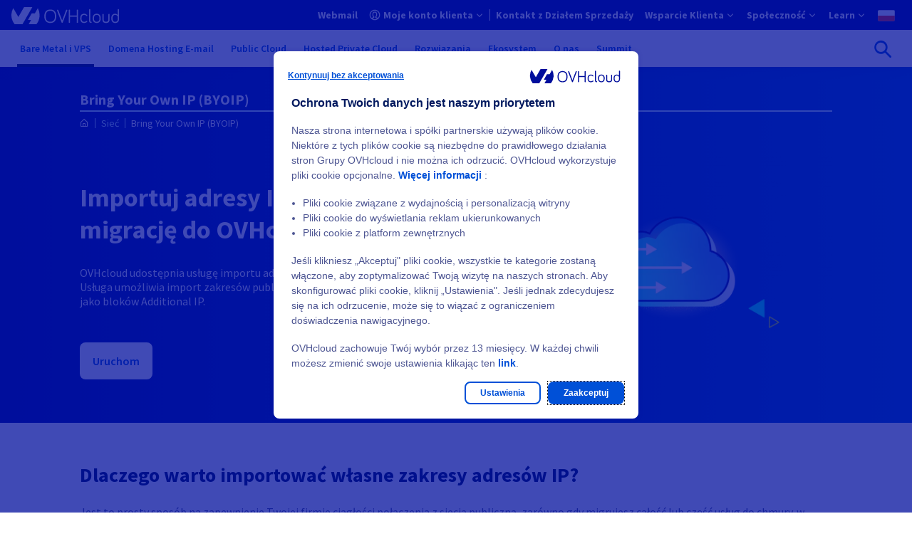

--- FILE ---
content_type: text/css
request_url: https://www.ovhcloud.com/sites/default/files/css/css_LHdyv5wlqWcQydYrm07kL3oj3vjxu8C817VVe89wIpA.css
body_size: 2895
content:
.ajax-progress{display:inline-block;padding:1px 5px 2px 5px;}[dir="rtl"] .ajax-progress{float:right;}.ajax-progress-throbber .throbber{display:inline;padding:1px 6px 2px;background:transparent url(../../../../core/misc/throbber-active.gif) no-repeat 0 center;}.ajax-progress-throbber .message{display:inline;padding:1px 5px 2px;}tr .ajax-progress-throbber .throbber{margin:0 2px;}.ajax-progress-bar{width:16em;}.ajax-progress-fullscreen{position:fixed;z-index:1000;top:48.5%;left:49%;width:24px;height:24px;padding:4px;opacity:0.9;border-radius:7px;background-color:#232323;background-image:url(../../../../core/misc/loading-small.gif);background-repeat:no-repeat;background-position:center center;}[dir="rtl"] .ajax-progress-fullscreen{right:49%;left:auto;}
.text-align-left{text-align:left;}.text-align-right{text-align:right;}.text-align-center{text-align:center;}.text-align-justify{text-align:justify;}.align-left{float:left;}.align-right{float:right;}.align-center{display:block;margin-right:auto;margin-left:auto;}
.js input.form-autocomplete{background-image:url(../../../../core/misc/throbber-inactive.png);background-repeat:no-repeat;background-position:100% center;}.js[dir="rtl"] input.form-autocomplete{background-position:0% center;}.js input.form-autocomplete.ui-autocomplete-loading{background-image:url(../../../../core/misc/throbber-active.gif);background-position:100% center;}.js[dir="rtl"] input.form-autocomplete.ui-autocomplete-loading{background-position:0% center;}
.fieldgroup{padding:0;border-width:0;}
.container-inline div,.container-inline label{display:inline-block;}.container-inline .details-wrapper{display:block;}.container-inline .hidden{display:none;}
.clearfix:after{display:table;clear:both;content:"";}
.js details:not([open]) .details-wrapper{display:none;}
.hidden{display:none;}.visually-hidden{position:absolute !important;overflow:hidden;clip:rect(1px,1px,1px,1px);width:1px;height:1px;word-wrap:normal;}.visually-hidden.focusable:active,.visually-hidden.focusable:focus{position:static !important;overflow:visible;clip:auto;width:auto;height:auto;}.invisible{visibility:hidden;}
.item-list__comma-list,.item-list__comma-list li{display:inline;}.item-list__comma-list{margin:0;padding:0;}.item-list__comma-list li:after{content:", ";}.item-list__comma-list li:last-child:after{content:"";}
.js .js-hide{display:none;}.js-show{display:none;}.js .js-show{display:block;}
.nowrap{white-space:nowrap;}
.position-container{position:relative;}
.progress{position:relative;}.progress__track{min-width:100px;max-width:100%;height:16px;margin-top:5px;border:1px solid;background-color:#fff;}.progress__bar{width:3%;min-width:3%;max-width:100%;height:16px;background-color:#000;}.progress__description,.progress__percentage{overflow:hidden;margin-top:0.2em;color:#555;font-size:0.875em;}.progress__description{float:left;}[dir="rtl"] .progress__description{float:right;}.progress__percentage{float:right;}[dir="rtl"] .progress__percentage{float:left;}.progress--small .progress__track{height:7px;}.progress--small .progress__bar{height:7px;background-size:20px 20px;}
.reset-appearance{margin:0;padding:0;border:0 none;background:transparent;line-height:inherit;-webkit-appearance:none;-moz-appearance:none;appearance:none;}
.resize-none{resize:none;}.resize-vertical{min-height:2em;resize:vertical;}.resize-horizontal{max-width:100%;resize:horizontal;}.resize-both{max-width:100%;min-height:2em;resize:both;}
table.sticky-header{z-index:500;top:0;margin-top:0;background-color:#fff;}
.system-status-counter__status-icon{display:inline-block;width:25px;height:25px;vertical-align:middle;}.system-status-counter__status-icon:before{display:block;width:100%;height:100%;content:"";background-repeat:no-repeat;background-position:center 2px;background-size:16px;}.system-status-counter__status-icon--error:before{background-image:url(../../../../core/misc/icons/e32700/error.svg);}.system-status-counter__status-icon--warning:before{background-image:url(../../../../core/misc/icons/e29700/warning.svg);}.system-status-counter__status-icon--checked:before{background-image:url(../../../../core/misc/icons/73b355/check.svg);}
.system-status-report-counters__item{width:100%;margin-bottom:0.5em;padding:0.5em 0;text-align:center;white-space:nowrap;background-color:rgba(0,0,0,0.063);}@media screen and (min-width:60em){.system-status-report-counters{display:flex;flex-wrap:wrap;justify-content:space-between;}.system-status-report-counters__item--half-width{width:49%;}.system-status-report-counters__item--third-width{width:33%;}}
.system-status-general-info__item{margin-top:1em;padding:0 1em 1em;border:1px solid #ccc;}.system-status-general-info__item-title{border-bottom:1px solid #ccc;}
body.drag{cursor:move;}tr.region-title{font-weight:bold;}tr.region-message{color:#999;}tr.region-populated{display:none;}tr.add-new .tabledrag-changed{display:none;}.draggable a.tabledrag-handle{float:left;overflow:hidden;height:1.7em;margin-left:-1em;cursor:move;text-decoration:none;}[dir="rtl"] .draggable a.tabledrag-handle{float:right;margin-right:-1em;margin-left:0;}a.tabledrag-handle:hover{text-decoration:none;}a.tabledrag-handle .handle{width:14px;height:14px;margin:-0.4em 0.5em 0;padding:0.42em 0.5em;background:url(../../../../core/misc/icons/787878/move.svg) no-repeat 6px 7px;}a.tabledrag-handle:hover .handle,a.tabledrag-handle:focus .handle{background-image:url(../../../../core/misc/icons/000000/move.svg);}.touchevents .draggable td{padding:0 10px;}.touchevents .draggable .menu-item__link{display:inline-block;padding:10px 0;}.touchevents a.tabledrag-handle{width:40px;height:44px;}.touchevents a.tabledrag-handle .handle{height:21px;background-position:40% 19px;}[dir="rtl"] .touch a.tabledrag-handle .handle{background-position:right 40% top 19px;}.touchevents .draggable.drag a.tabledrag-handle .handle{background-position:50% -32px;}.tabledrag-toggle-weight-wrapper{text-align:right;}[dir="rtl"] .tabledrag-toggle-weight-wrapper{text-align:left;}.indentation{float:left;width:20px;height:1.7em;margin:-0.4em 0.2em -0.4em -0.4em;padding:0.42em 0 0.42em 0.6em;}[dir="rtl"] .indentation{float:right;margin:-0.4em -0.4em -0.4em 0.2em;padding:0.42em 0.6em 0.42em 0;}
.tablesort{display:inline-block;width:16px;height:16px;background-size:100%;}.tablesort--asc{background-image:url(../../../../core/misc/icons/787878/twistie-down.svg);}.tablesort--desc{background-image:url(../../../../core/misc/icons/787878/twistie-up.svg);}
div.tree-child{background:url(../../../../core/misc/tree.png) no-repeat 11px center;}div.tree-child-last{background:url(../../../../core/misc/tree-bottom.png) no-repeat 11px center;}[dir="rtl"] div.tree-child,[dir="rtl"] div.tree-child-last{background-position:-65px center;}div.tree-child-horizontal{background:url(../../../../core/misc/tree.png) no-repeat -11px center;}
.caption{display:table;}.caption > *{display:block;max-width:100%;}.caption > figcaption{display:table-caption;max-width:none;caption-side:bottom;}.caption > figcaption[contenteditable=true]:empty:before{content:attr(data-placeholder);font-style:italic;}
.caption .media .field,.caption .media .field *{float:none;margin:unset;}
.federation-tools-buttons{position:fixed;z-index:1022;right:0;top:50%;transform:translateY(-50%);display:flex;flex-direction:column;align-items:end;transition:right .4s cubic-bezier(.4,0,.2,1)}.federation-tools-buttons.open{display:none}@media (min-width:768px){.federation-tools-buttons.open{display:flex;right:400px}}.federation-tools-buttons__btn{background-color:#fff;border:4px solid white;border-right:none;border-top-left-radius:.5rem;border-bottom-left-radius:.5rem;padding:.75rem;box-shadow:-5px 0 8px -5px rgba(0,13,31,.45);cursor:pointer}.federation-tools-buttons__btn--ai-assistant{background:linear-gradient(135deg,#fdef61,#77fbfb)}.federation-tools-buttons__btn.inactive{opacity:.7}.federation-tools-panel{position:fixed;z-index:1021;width:100%;height:calc(100% - var(--ovh-header-height,0px));right:-100%;top:var(--ovh-header-height,0px);display:flex;justify-content:center;align-items:center;background:#fff;transition:right .4s cubic-bezier(.4,0,.2,1);overflow-y:auto}@media (min-width:768px){.federation-tools-panel{top:50%;transform:translateY(-50%);width:400px;height:600px;max-height:100%;right:-400px;border-top-left-radius:.5rem;border-bottom-left-radius:.5rem;box-shadow:inset 0 0 5px rgba(0,13,51,.2)}}.federation-tools-panel.open{right:0}@media (min-width:768px){.federation-tools-panel.open{box-shadow:0 0 10px rgba(0,13,31,.45)}}[data-tools-btn-wrapper].d-none+.federation-tools-panel{display:none}.federation-tools-panel [data-tools-module-wrapper]{width:100%;height:100%}.federation-tools-panel [data-tools-module-wrapper=ai-assistant]{padding-right:.5rem}
.paragraph--unpublished{background-color:#fff4f4;}
.ovh--layout--onecol-section{display:flex;flex-wrap:wrap}.ovh--layout--onecol-section>.layout__region{flex:0 1 100%}.ovh--layout--onecol-section .layout-paragraphs-layout-region.align--center{text-align:center}.ovh--layout--onecol-section .layout-paragraphs-layout-region.align--left{text-align:left}.ovh--layout--onecol-section .layout-paragraphs-layout-region.align--right{text-align:right}@media screen and (min-width:40em){.ovh--layout--onecol-section--50-50>.layout__region--first{flex:0 1 100%}}@media screen and (min-width:40em){.ovh--layout--onecol-section--33-67>.layout__region--first{flex:0 1 33%}}@media screen and (min-width:40em){.ovh--layout--onecol-section--33-67>.layout__region--first{flex:0 1 67%}}@media screen and (min-width:40em){.ovh--layout--onecol-section--25-75>.layout__region--first{flex:0 1 25%}}@media screen and (min-width:40em){.ovh--layout--onecol-section--75-25>.layout__region--first{flex:0 1 75%}}
.ovh--layout--twocol-section{display:flex;flex-wrap:wrap}.ovh--layout--twocol-section>.layout__region{flex:0 1 100%}.ovh--layout--twocol-section .layout-paragraphs-layout-region.align--center{text-align:center}.ovh--layout--twocol-section .layout-paragraphs-layout-region.align--left{text-align:left}.ovh--layout--twocol-section .layout-paragraphs-layout-region.align--right{text-align:right}@media screen and (min-width:40em){.ovh--layout--twocol-section--50-50>.layout__region--first,.ovh--layout--twocol-section--50-50>.layout__region--second{flex:0 1 50%}}@media screen and (min-width:40em){.ovh--layout--twocol-section--33-67>.layout__region--first{flex:0 1 33%}}@media screen and (min-width:40em){.ovh--layout--twocol-section--33-67>.layout__region--second{flex:0 1 67%}}@media screen and (min-width:40em){.ovh--layout--twocol-section--67-33>.layout__region--first{flex:0 1 67%}}@media screen and (min-width:40em){.ovh--layout--twocol-section--67-33>.layout__region--second{flex:0 1 33%}}@media screen and (min-width:40em){.ovh--layout--twocol-section--25-75>.layout__region--first{flex:0 1 25%}}@media screen and (min-width:40em){.ovh--layout--twocol-section--25-75>.layout__region--second{flex:0 1 75%}}@media screen and (min-width:40em){.ovh--layout--twocol-section--75-25>.layout__region--first{flex:0 1 75%}}@media screen and (min-width:40em){.ovh--layout--twocol-section--75-25>.layout__region--second{flex:0 1 25%}}
.ovh--layout--threecol-section{display:flex;flex-wrap:wrap}.ovh--layout--threecol-section>.layout__region{flex:0 1 100%}.ovh--layout--threecol-section .layout-paragraphs-layout-region.align--center{text-align:center}.ovh--layout--threecol-section .layout-paragraphs-layout-region.align--left{text-align:left}.ovh--layout--threecol-section .layout-paragraphs-layout-region.align--right{text-align:right}@media screen and (min-width:40em){.ovh--layout--threecol-section--25-50-25>.layout__region--first,.ovh--layout--threecol-section--25-50-25>.layout__region--third{flex:0 1 25%}}@media screen and (min-width:40em){.ovh--layout--threecol-section--25-50-25>.layout__region--second{flex:0 1 50%}}@media screen and (min-width:40em){.ovh--layout--threecol-section--50-25-25>.layout__region--first{flex:0 1 50%}}@media screen and (min-width:40em){.ovh--layout--threecol-section--50-25-25>.layout__region--second,.ovh--layout--threecol-section--50-25-25>.layout__region--third{flex:0 1 25%}}@media screen and (min-width:40em){.ovh--layout--threecol-section--25-25-50>.layout__region--first,.ovh--layout--threecol-section--25-25-50>.layout__region--second{flex:0 1 25%}}@media screen and (min-width:40em){.ovh--layout--threecol-section--25-25-50>.layout__region--third{flex:0 1 50%}}@media screen and (min-width:40em){.ovh--layout--threecol-section--33-34-33>.layout__region--first,.ovh--layout--threecol-section--33-34-33>.layout__region--third{flex:0 1 33%}}@media screen and (min-width:40em){.ovh--layout--threecol-section--33-34-33>.layout__region--second{flex:0 1 34%}}


--- FILE ---
content_type: text/css
request_url: https://www.ovhcloud.com/sites/default/files/css/css_WIQZBuXcIzgpLUBn-LzGy_emMxIB1GmLcsd8S63ZJyY.css
body_size: 100575
content:
:root{--ods-typo-size-ratio:1;--ods-typo-size-01:calc(0.75rem * var(--ods-typo-size-ratio));--ods-typo-size-02:calc(0.875rem * var(--ods-typo-size-ratio));--ods-typo-size-03:calc(1rem * var(--ods-typo-size-ratio));--ods-typo-size-04:calc(1.125rem * var(--ods-typo-size-ratio));--ods-typo-size-05:calc(1.25rem * var(--ods-typo-size-ratio));--ods-typo-size-06:calc(1.5rem * var(--ods-typo-size-ratio));--ods-typo-size-07:calc(1.75rem * var(--ods-typo-size-ratio));--ods-typo-size-08:calc(2.25rem * var(--ods-typo-size-ratio));--ods-typo-size-09:calc(3.375rem * var(--ods-typo-size-ratio));--ods-line-height-size-01:calc(0.875rem * var(--ods-typo-size-ratio));--ods-line-height-size-02:calc(1.125rem * var(--ods-typo-size-ratio));--ods-line-height-size-03:calc(1.25rem * var(--ods-typo-size-ratio));--ods-line-height-size-04:calc(1.375rem * var(--ods-typo-size-ratio));--ods-line-height-size-05:calc(1.75rem * var(--ods-typo-size-ratio));--ods-line-height-size-06:calc(2rem * var(--ods-typo-size-ratio));--ods-line-height-size-07:calc(2.188rem * var(--ods-typo-size-ratio));--ods-line-height-size-08:calc(2.813rem * var(--ods-typo-size-ratio));--ods-line-height-size-09:calc(4.188rem * var(--ods-typo-size-ratio));--ods-letter-spacing-size-01:calc(-0.019rem * var(--ods-typo-size-ratio));--ods-letter-spacing-size-02:calc(0rem * var(--ods-typo-size-ratio));}:root{--ods-typo-weight-extra-light:200;--ods-typo-weight-light:300;--ods-typo-weight-regular:400;--ods-typo-weight-semibold:600;--ods-typo-weight-bold:700;--ods-typo-weight-black:900;--ods-typography-title-lg-font-weight:700;--ods-typography-title-xs-font-weight:700;}:root{--ods-breakpoint-xs:36em;--ods-breakpoint-sm:48em;--ods-breakpoint-md:62em;--ods-breakpoint-lg:75em;--ods-breakpoint-xl:87.5em;}:root{--ods-size-ratio:1;--ods-size-01:calc(0.0625rem * var(--ods-size-ratio));--ods-size-n-01:calc(-1 * var(--ods-size-01));--ods-size-02:calc(0.125rem * var(--ods-size-ratio));--ods-size-n-02:calc(-1 * var(--ods-size-02));--ods-size-03:calc(0.25rem * var(--ods-size-ratio));--ods-size-n-03:calc(-1 * var(--ods-size-03));--ods-size-04:calc(0.5rem * var(--ods-size-ratio));--ods-size-n-04:calc(-1 * var(--ods-size-04));--ods-size-05:calc(0.75rem * var(--ods-size-ratio));--ods-size-n-05:calc(-1 * var(--ods-size-05));--ods-size-06:calc(1rem * var(--ods-size-ratio));--ods-size-n-06:calc(-1 * var(--ods-size-06));--ods-size-07:calc(1.25rem * var(--ods-size-ratio));--ods-size-n-07:calc(-1 * var(--ods-size-07));--ods-size-08:calc(1.5rem * var(--ods-size-ratio));--ods-size-n-08:calc(-1 * var(--ods-size-08));--ods-size-09:calc(2rem * var(--ods-size-ratio));--ods-size-n-09:calc(-1 * var(--ods-size-09));--ods-size-10:calc(2.5rem * var(--ods-size-ratio));--ods-size-n-10:calc(-1 * var(--ods-size-10));--ods-size-11:calc(3rem * var(--ods-size-ratio));--ods-size-n-11:calc(-1 * var(--ods-size-11));}:root{--ods-size-ratio:1;--ods-size-01:calc(0.0625rem * var(--ods-size-ratio));--ods-size-n-01:calc(-1 * var(--ods-size-01));--ods-size-02:calc(0.125rem * var(--ods-size-ratio));--ods-size-n-02:calc(-1 * var(--ods-size-02));--ods-size-03:calc(0.25rem * var(--ods-size-ratio));--ods-size-n-03:calc(-1 * var(--ods-size-03));--ods-size-04:calc(0.5rem * var(--ods-size-ratio));--ods-size-n-04:calc(-1 * var(--ods-size-04));--ods-size-05:calc(0.75rem * var(--ods-size-ratio));--ods-size-n-05:calc(-1 * var(--ods-size-05));--ods-size-06:calc(1rem * var(--ods-size-ratio));--ods-size-n-06:calc(-1 * var(--ods-size-06));--ods-size-07:calc(1.25rem * var(--ods-size-ratio));--ods-size-n-07:calc(-1 * var(--ods-size-07));--ods-size-08:calc(1.5rem * var(--ods-size-ratio));--ods-size-n-08:calc(-1 * var(--ods-size-08));--ods-size-09:calc(2rem * var(--ods-size-ratio));--ods-size-n-09:calc(-1 * var(--ods-size-09));--ods-size-10:calc(2.5rem * var(--ods-size-ratio));--ods-size-n-10:calc(-1 * var(--ods-size-10));--ods-size-11:calc(3rem * var(--ods-size-ratio));--ods-size-n-11:calc(-1 * var(--ods-size-11));}:root{--ods-size-stack-01:calc(0.0625rem * var(--ods-size-ratio));--ods-size-stack-n-01:calc(-1 * calc(0.0625rem * var(--ods-size-ratio)));--ods-size-stack-02:calc(0.125rem * var(--ods-size-ratio));--ods-size-stack-n-02:calc(-1 * calc(0.125rem * var(--ods-size-ratio)));--ods-size-stack-03:calc(0.25rem * var(--ods-size-ratio));--ods-size-stack-n-03:calc(-1 * calc(0.25rem * var(--ods-size-ratio)));--ods-size-stack-04:calc(0.5rem * var(--ods-size-ratio));--ods-size-stack-n-04:calc(-1 * calc(0.5rem * var(--ods-size-ratio)));--ods-size-stack-05:calc(0.75rem * var(--ods-size-ratio));--ods-size-stack-n-05:calc(-1 * calc(0.75rem * var(--ods-size-ratio)));--ods-size-stack-default:calc(1rem * var(--ods-size-ratio));--ods-size-stack-n-default:calc(-1 * var(--ods-size-stack-default));--ods-size-stack-06:calc(1rem * var(--ods-size-ratio));--ods-size-stack-n-06:calc(-1 * calc(1rem * var(--ods-size-ratio)));--ods-size-stack-07:calc(1.25rem * var(--ods-size-ratio));--ods-size-stack-n-07:calc(-1 * calc(1.25rem * var(--ods-size-ratio)));--ods-size-stack-08:calc(1.5rem * var(--ods-size-ratio));--ods-size-stack-n-08:calc(-1 * calc(1.5rem * var(--ods-size-ratio)));--ods-size-stack-09:calc(2rem * var(--ods-size-ratio));--ods-size-stack-n-09:calc(-1 * calc(2rem * var(--ods-size-ratio)));--ods-size-stack-10:calc(2.5rem * var(--ods-size-ratio));--ods-size-stack-n-10:calc(-1 * calc(2.5rem * var(--ods-size-ratio)));--ods-size-stack-11:calc(3rem * var(--ods-size-ratio));--ods-size-stack-n-11:calc(-1 * calc(3rem * var(--ods-size-ratio)));--ods-size-inline-01:calc(0.0625rem * var(--ods-size-ratio));--ods-size-inline-n-01:calc(-1 * calc(0.0625rem * var(--ods-size-ratio)));--ods-size-inline-02:calc(0.125rem * var(--ods-size-ratio));--ods-size-inline-n-02:calc(-1 * calc(0.125rem * var(--ods-size-ratio)));--ods-size-inline-03:calc(0.25rem * var(--ods-size-ratio));--ods-size-inline-n-03:calc(-1 * calc(0.25rem * var(--ods-size-ratio)));--ods-size-inline-04:calc(0.5rem * var(--ods-size-ratio));--ods-size-inline-n-04:calc(-1 * calc(0.5rem * var(--ods-size-ratio)));--ods-size-inline-05:calc(0.75rem * var(--ods-size-ratio));--ods-size-inline-n-05:calc(-1 * calc(0.75rem * var(--ods-size-ratio)));--ods-size-inline-default:calc(1rem * var(--ods-size-ratio));--ods-size-inline-n-default:calc(-1 * var(--ods-size-inline-default));--ods-size-inline-06:calc(1rem * var(--ods-size-ratio));--ods-size-inline-n-06:calc(-1 * calc(1rem * var(--ods-size-ratio)));--ods-size-inline-07:calc(1.25rem * var(--ods-size-ratio));--ods-size-inline-n-07:calc(-1 * calc(1.25rem * var(--ods-size-ratio)));--ods-size-inline-08:calc(1.5rem * var(--ods-size-ratio));--ods-size-inline-n-08:calc(-1 * calc(1.5rem * var(--ods-size-ratio)));--ods-size-inset-01:calc(0.0625rem * var(--ods-size-ratio));--ods-size-inset-01-x:calc(0.0625rem * var(--ods-size-ratio));--ods-size-inset-01-y:calc(0.0625rem * var(--ods-size-ratio));--ods-size-inset-n-01:calc(-1 * calc(0.0625rem * var(--ods-size-ratio)));--ods-size-inset-02:calc(0.125rem * var(--ods-size-ratio));--ods-size-inset-02-x:calc(0.125rem * var(--ods-size-ratio));--ods-size-inset-02-y:calc(0.125rem * var(--ods-size-ratio));--ods-size-inset-n-02:calc(-1 * calc(0.125rem * var(--ods-size-ratio)));--ods-size-inset-03:calc(0.25rem * var(--ods-size-ratio));--ods-size-inset-03-x:calc(0.25rem * var(--ods-size-ratio));--ods-size-inset-03-y:calc(0.25rem * var(--ods-size-ratio));--ods-size-inset-n-03:calc(-1 * calc(0.25rem * var(--ods-size-ratio)));--ods-size-inset-04:calc(0.5rem * var(--ods-size-ratio));--ods-size-inset-04-x:calc(0.5rem * var(--ods-size-ratio));--ods-size-inset-04-y:calc(0.5rem * var(--ods-size-ratio));--ods-size-inset-n-04:calc(-1 * calc(0.5rem * var(--ods-size-ratio)));--ods-size-inset-05:calc(0.75rem * var(--ods-size-ratio));--ods-size-inset-05-x:calc(0.75rem * var(--ods-size-ratio));--ods-size-inset-05-y:calc(0.75rem * var(--ods-size-ratio));--ods-size-inset-n-05:calc(-1 * calc(0.75rem * var(--ods-size-ratio)));--ods-size-inset-default:calc(1rem * var(--ods-size-ratio));--ods-size-inset-default-x:calc(1rem * var(--ods-size-ratio));--ods-size-inset-default-y:calc(1rem * var(--ods-size-ratio));--ods-size-inset-n-default:calc(-1 * var(--ods-size-inset-default));--ods-size-inset-06:calc(1rem * var(--ods-size-ratio));--ods-size-inset-06-x:calc(1rem * var(--ods-size-ratio));--ods-size-inset-06-y:calc(1rem * var(--ods-size-ratio));--ods-size-inset-n-06:calc(-1 * calc(1rem * var(--ods-size-ratio)));--ods-size-inset-07:calc(1.25rem * var(--ods-size-ratio));--ods-size-inset-07-x:calc(1.25rem * var(--ods-size-ratio));--ods-size-inset-07-y:calc(1.25rem * var(--ods-size-ratio));--ods-size-inset-n-07:calc(-1 * calc(1.25rem * var(--ods-size-ratio)));--ods-size-inset-08:calc(1.5rem * var(--ods-size-ratio));--ods-size-inset-08-x:calc(1.5rem * var(--ods-size-ratio));--ods-size-inset-08-y:calc(1.5rem * var(--ods-size-ratio));--ods-size-inset-n-08:calc(-1 * calc(1.5rem * var(--ods-size-ratio)));--ods-size-squish-01:calc(0.0625rem * var(--ods-size-ratio)) calc(0.09375rem * var(--ods-size-ratio));--ods-size-squish-01-x:calc(0.09375rem * var(--ods-size-ratio));--ods-size-squish-01-y:calc(0.0625rem * var(--ods-size-ratio));--ods-size-squish-n-01:calc(-1 * calc(0.0625rem * var(--ods-size-ratio))) calc(-1 * calc(0.09375rem * var(--ods-size-ratio)));--ods-size-squish-02:calc(0.125rem * var(--ods-size-ratio)) calc(0.1875rem * var(--ods-size-ratio));--ods-size-squish-02-x:calc(0.1875rem * var(--ods-size-ratio));--ods-size-squish-02-y:calc(0.125rem * var(--ods-size-ratio));--ods-size-squish-n-02:calc(-1 * calc(0.125rem * var(--ods-size-ratio))) calc(-1 * calc(0.1875rem * var(--ods-size-ratio)));--ods-size-squish-03:calc(0.25rem * var(--ods-size-ratio)) calc(0.375rem * var(--ods-size-ratio));--ods-size-squish-03-x:calc(0.375rem * var(--ods-size-ratio));--ods-size-squish-03-y:calc(0.25rem * var(--ods-size-ratio));--ods-size-squish-n-03:calc(-1 * calc(0.25rem * var(--ods-size-ratio))) calc(-1 * calc(0.375rem * var(--ods-size-ratio)));--ods-size-squish-04:calc(0.5rem * var(--ods-size-ratio)) calc(0.75rem * var(--ods-size-ratio));--ods-size-squish-04-x:calc(0.75rem * var(--ods-size-ratio));--ods-size-squish-04-y:calc(0.5rem * var(--ods-size-ratio));--ods-size-squish-n-04:calc(-1 * calc(0.5rem * var(--ods-size-ratio))) calc(-1 * calc(0.75rem * var(--ods-size-ratio)));--ods-size-squish-05:calc(0.75rem * var(--ods-size-ratio)) calc(1.125rem * var(--ods-size-ratio));--ods-size-squish-05-x:calc(1.125rem * var(--ods-size-ratio));--ods-size-squish-05-y:calc(0.75rem * var(--ods-size-ratio));--ods-size-squish-n-05:calc(-1 * calc(0.75rem * var(--ods-size-ratio))) calc(-1 * calc(1.125rem * var(--ods-size-ratio)));--ods-size-squish-default:calc(1rem * var(--ods-size-ratio)) calc(1.5rem * var(--ods-size-ratio));--ods-size-squish-default-x:calc(1.5rem * var(--ods-size-ratio));--ods-size-squish-default-y:calc(1rem * var(--ods-size-ratio));--ods-size-squish-n-default:calc(-1 * calc(1rem * var(--ods-size-ratio))) calc(-1 * calc(1.5rem * var(--ods-size-ratio)));--ods-size-squish-06:calc(1rem * var(--ods-size-ratio)) calc(1.5rem * var(--ods-size-ratio));--ods-size-squish-06-x:calc(1.5rem * var(--ods-size-ratio));--ods-size-squish-06-y:calc(1rem * var(--ods-size-ratio));--ods-size-squish-n-06:calc(-1 * calc(1rem * var(--ods-size-ratio))) calc(-1 * calc(1.5rem * var(--ods-size-ratio)));--ods-size-squish-07:calc(1.25rem * var(--ods-size-ratio)) calc(1.875rem * var(--ods-size-ratio));--ods-size-squish-07-x:calc(1.875rem * var(--ods-size-ratio));--ods-size-squish-07-y:calc(1.25rem * var(--ods-size-ratio));--ods-size-squish-n-07:calc(-1 * calc(1.25rem * var(--ods-size-ratio))) calc(-1 * calc(1.875rem * var(--ods-size-ratio)));--ods-size-squish-08:calc(1.5rem * var(--ods-size-ratio)) calc(2.25rem * var(--ods-size-ratio));--ods-size-squish-08-x:calc(2.25rem * var(--ods-size-ratio));--ods-size-squish-08-y:calc(1.5rem * var(--ods-size-ratio));--ods-size-squish-n-08:calc(-1 * calc(1.5rem * var(--ods-size-ratio))) calc(-1 * calc(2.25rem * var(--ods-size-ratio)));--ods-size-stretch-01:calc(0.09375rem * var(--ods-size-ratio)) calc(0.0625rem * var(--ods-size-ratio));--ods-size-stretch-01-x:calc(0.0625rem * var(--ods-size-ratio));--ods-size-stretch-01-y:calc(0.09375rem * var(--ods-size-ratio));--ods-size-stretch-n-01:calc(-1 * calc(0.09375rem * var(--ods-size-ratio))) calc(-1 * calc(0.0625rem * var(--ods-size-ratio)));--ods-size-stretch-02:calc(0.1875rem * var(--ods-size-ratio)) calc(0.125rem * var(--ods-size-ratio));--ods-size-stretch-02-x:calc(0.125rem * var(--ods-size-ratio));--ods-size-stretch-02-y:calc(0.1875rem * var(--ods-size-ratio));--ods-size-stretch-n-02:calc(-1 * calc(0.1875rem * var(--ods-size-ratio))) calc(-1 * calc(0.125rem * var(--ods-size-ratio)));--ods-size-stretch-03:calc(0.375rem * var(--ods-size-ratio)) calc(0.25rem * var(--ods-size-ratio));--ods-size-stretch-03-x:calc(0.25rem * var(--ods-size-ratio));--ods-size-stretch-03-y:calc(0.375rem * var(--ods-size-ratio));--ods-size-stretch-n-03:calc(-1 * calc(0.375rem * var(--ods-size-ratio))) calc(-1 * calc(0.25rem * var(--ods-size-ratio)));--ods-size-stretch-04:calc(0.75rem * var(--ods-size-ratio)) calc(0.5rem * var(--ods-size-ratio));--ods-size-stretch-04-x:calc(0.5rem * var(--ods-size-ratio));--ods-size-stretch-04-y:calc(0.75rem * var(--ods-size-ratio));--ods-size-stretch-n-04:calc(-1 * calc(0.75rem * var(--ods-size-ratio))) calc(-1 * calc(0.5rem * var(--ods-size-ratio)));--ods-size-stretch-05:calc(1.125rem * var(--ods-size-ratio)) calc(0.75rem * var(--ods-size-ratio));--ods-size-stretch-05-x:calc(0.75rem * var(--ods-size-ratio));--ods-size-stretch-05-y:calc(1.125rem * var(--ods-size-ratio));--ods-size-stretch-n-05:calc(-1 * calc(1.125rem * var(--ods-size-ratio))) calc(-1 * calc(0.75rem * var(--ods-size-ratio)));--ods-size-stretch-default:calc(1.5rem * var(--ods-size-ratio)) calc(1rem * var(--ods-size-ratio));--ods-size-stretch-default-x:calc(1rem * var(--ods-size-ratio));--ods-size-stretch-default-y:calc(1.5rem * var(--ods-size-ratio));--ods-size-stretch-n-default:calc(-1 * calc(1.5rem * var(--ods-size-ratio))) calc(-1 * calc(1rem * var(--ods-size-ratio)));--ods-size-stretch-06:calc(1.5rem * var(--ods-size-ratio)) calc(1rem * var(--ods-size-ratio));--ods-size-stretch-06-x:calc(1rem * var(--ods-size-ratio));--ods-size-stretch-06-y:calc(1.5rem * var(--ods-size-ratio));--ods-size-stretch-n-06:calc(-1 * calc(1.5rem * var(--ods-size-ratio))) calc(-1 * calc(1rem * var(--ods-size-ratio)));--ods-size-stretch-07:calc(1.875rem * var(--ods-size-ratio)) calc(1.25rem * var(--ods-size-ratio));--ods-size-stretch-07-x:calc(1.25rem * var(--ods-size-ratio));--ods-size-stretch-07-y:calc(1.875rem * var(--ods-size-ratio));--ods-size-stretch-n-07:calc(-1 * calc(1.875rem * var(--ods-size-ratio))) calc(-1 * calc(1.25rem * var(--ods-size-ratio)));--ods-size-stretch-08:calc(2.25rem * var(--ods-size-ratio)) calc(1.5rem * var(--ods-size-ratio));--ods-size-stretch-08-x:calc(1.5rem * var(--ods-size-ratio));--ods-size-stretch-08-y:calc(2.25rem * var(--ods-size-ratio));--ods-size-stretch-n-08:calc(-1 * calc(2.25rem * var(--ods-size-ratio))) calc(-1 * calc(1.5rem * var(--ods-size-ratio)));--ods-size-border-radius-01:calc(0.25rem * var(--ods-size-ratio));--ods-size-border-radius-02:calc(0.5rem * var(--ods-size-ratio));--ods-size-border-radius-03:calc(1rem * var(--ods-size-ratio));}:root{--ods-typo-size-ratio:1;--ods-typo-size-01:calc(0.75rem * var(--ods-typo-size-ratio));--ods-typo-size-02:calc(0.875rem * var(--ods-typo-size-ratio));--ods-typo-size-03:calc(1rem * var(--ods-typo-size-ratio));--ods-typo-size-04:calc(1.125rem * var(--ods-typo-size-ratio));--ods-typo-size-05:calc(1.25rem * var(--ods-typo-size-ratio));--ods-typo-size-06:calc(1.5rem * var(--ods-typo-size-ratio));--ods-typo-size-07:calc(1.75rem * var(--ods-typo-size-ratio));--ods-typo-size-08:calc(2.25rem * var(--ods-typo-size-ratio));--ods-typo-size-09:calc(3.375rem * var(--ods-typo-size-ratio));--ods-line-height-size-01:calc(0.875rem * var(--ods-typo-size-ratio));--ods-line-height-size-02:calc(1.125rem * var(--ods-typo-size-ratio));--ods-line-height-size-03:calc(1.25rem * var(--ods-typo-size-ratio));--ods-line-height-size-04:calc(1.375rem * var(--ods-typo-size-ratio));--ods-line-height-size-05:calc(1.75rem * var(--ods-typo-size-ratio));--ods-line-height-size-06:calc(2rem * var(--ods-typo-size-ratio));--ods-line-height-size-07:calc(2.188rem * var(--ods-typo-size-ratio));--ods-line-height-size-08:calc(2.813rem * var(--ods-typo-size-ratio));--ods-line-height-size-09:calc(4.188rem * var(--ods-typo-size-ratio));--ods-letter-spacing-size-01:calc(-0.019rem * var(--ods-typo-size-ratio));--ods-letter-spacing-size-02:calc(0rem * var(--ods-typo-size-ratio));}:root{--ods-typo-weight-extra-light:200;--ods-typo-weight-light:300;--ods-typo-weight-regular:400;--ods-typo-weight-semibold:600;--ods-typo-weight-bold:700;--ods-typo-weight-black:900;--ods-typography-title-lg-font-weight:700;--ods-typography-title-xs-font-weight:700;}:root{--ods-font-family:'Source Sans Pro','Trebuchet MS',Arial,'Segoe UI',sans-serif;--ods-toggle-transition-slider:.3s;--ods-toggle-animation-checking-shadow:steam 3s linear infinite;--ods-accordion-animation-opening:toggle 0.3s;}:root{--ods-color-gray-000:hsla(0deg,0%,100%,1);--ods-color-gray-000-list:0deg,0%,100%;--ods-color-gray-050:hsla(0deg,0%,94.9%,1);--ods-color-gray-050-list:0deg,0%,94.9%;--ods-color-gray-100:hsla(0deg,0%,90.2%,1);--ods-color-gray-100-list:0deg,0%,90.2%;--ods-color-gray-200:hsla(0deg,0%,80%,1);--ods-color-gray-200-list:0deg,0%,80%;--ods-color-gray-300:hsla(0deg,0%,70.2%,1);--ods-color-gray-300-list:0deg,0%,70.2%;--ods-color-gray-400:hsla(0deg,0%,60%,1);--ods-color-gray-400-list:0deg,0%,60%;--ods-color-gray-500:hsla(0deg,0%,50.2%,1);--ods-color-gray-500-list:0deg,0%,50.2%;--ods-color-gray-600:hsla(0deg,0%,40%,1);--ods-color-gray-600-list:0deg,0%,40%;--ods-color-gray-700:hsla(0deg,0%,30.2%,1);--ods-color-gray-700-list:0deg,0%,30.2%;--ods-color-gray-800:hsla(0deg,0%,20%,1);--ods-color-gray-800-list:0deg,0%,20%;--ods-color-gray-900:hsla(0deg,0%,10.2%,1);--ods-color-gray-900-list:0deg,0%,10.2%;--ods-color-gray-1000:hsla(0deg,0%,0%,1);--ods-color-gray-1000-list:0deg,0%,0%;--ods-color-gray-000-contrasted:hsla(0deg,0%,0%,1);--ods-color-gray-000-contrasted-list:0deg,0%,0%;--ods-color-gray-050-contrasted:hsla(0deg,0%,0%,1);--ods-color-gray-050-contrasted-list:0deg,0%,0%;--ods-color-gray-100-contrasted:hsla(0deg,0%,0%,1);--ods-color-gray-100-contrasted-list:0deg,0%,0%;--ods-color-gray-200-contrasted:hsla(0deg,0%,0%,1);--ods-color-gray-200-contrasted-list:0deg,0%,0%;--ods-color-gray-300-contrasted:hsla(0deg,0%,0%,1);--ods-color-gray-300-contrasted-list:0deg,0%,0%;--ods-color-gray-400-contrasted:hsla(0deg,0%,0%,1);--ods-color-gray-400-contrasted-list:0deg,0%,0%;--ods-color-gray-500-contrasted:hsla(0deg,0%,100%,1);--ods-color-gray-500-contrasted-list:0deg,0%,100%;--ods-color-gray-600-contrasted:hsla(0deg,0%,100%,1);--ods-color-gray-600-contrasted-list:0deg,0%,100%;--ods-color-gray-700-contrasted:hsla(0deg,0%,100%,1);--ods-color-gray-700-contrasted-list:0deg,0%,100%;--ods-color-gray-800-contrasted:hsla(0deg,0%,100%,1);--ods-color-gray-800-contrasted-list:0deg,0%,100%;--ods-color-gray-900-contrasted:hsla(0deg,0%,100%,1);--ods-color-gray-900-contrasted-list:0deg,0%,100%;--ods-color-gray-1000-contrasted:hsla(0deg,0%,100%,1);--ods-color-gray-1000-contrasted-list:0deg,0%,100%;--ods-color-blue-000:hsla(0deg,0%,100%,1);--ods-color-blue-000-list:0deg,0%,100%;--ods-color-blue-050:hsla(186deg,100%,98%,1);--ods-color-blue-050-list:186deg,100%,98%;--ods-color-blue-075:hsla(192.7deg,100%,93.5%,1);--ods-color-blue-075-list:192.7deg,100%,93.5%;--ods-color-blue-100:hsla(192.9deg,100%,87.3%,1);--ods-color-blue-100-list:192.9deg,100%,87.3%;--ods-color-blue-200:hsla(198deg,96.8%,75.7%,1);--ods-color-blue-200-list:198deg,96.8%,75.7%;--ods-color-blue-300:hsla(203.9deg,90.5%,62.9%,1);--ods-color-blue-300-list:203.9deg,90.5%,62.9%;--ods-color-blue-400:hsla(210.4deg,83.5%,50%,1);--ods-color-blue-400-list:210.4deg,83.5%,50%;--ods-color-blue-500:hsla(217.7deg,100%,42.2%,1);--ods-color-blue-500-list:217.7deg,100%,42.2%;--ods-color-blue-600:hsla(225.8deg,100%,37.3%,1);--ods-color-blue-600-list:225.8deg,100%,37.3%;--ods-color-blue-700:hsla(234.6deg,100%,30.6%,1);--ods-color-blue-700-list:234.6deg,100%,30.6%;--ods-color-blue-800:hsla(224.7deg,100%,18.4%,1);--ods-color-blue-800-list:224.7deg,100%,18.4%;--ods-color-blue-900:hsla(214.8deg,100%,6.1%,1);--ods-color-blue-900-list:214.8deg,100%,6.1%;--ods-color-blue-000-contrasted:hsla(217.7deg,100%,42.2%,1);--ods-color-blue-000-contrasted-list:217.7deg,100%,42.2%;--ods-color-blue-050-contrasted:hsla(217.7deg,100%,42.2%,1);--ods-color-blue-050-contrasted-list:217.7deg,100%,42.2%;--ods-color-blue-075-contrasted:hsla(217.7deg,100%,42.2%,1);--ods-color-blue-075-contrasted-list:217.7deg,100%,42.2%;--ods-color-blue-100-contrasted:hsla(217.7deg,100%,42.2%,1);--ods-color-blue-100-contrasted-list:217.7deg,100%,42.2%;--ods-color-blue-200-contrasted:hsla(217.7deg,100%,42.2%,1);--ods-color-blue-200-contrasted-list:217.7deg,100%,42.2%;--ods-color-blue-300-contrasted:hsla(217.7deg,100%,42.2%,1);--ods-color-blue-300-contrasted-list:217.7deg,100%,42.2%;--ods-color-blue-400-contrasted:hsla(217.7deg,100%,42.2%,1);--ods-color-blue-400-contrasted-list:217.7deg,100%,42.2%;--ods-color-blue-500-contrasted:hsla(0deg,0%,100%,1);--ods-color-blue-500-contrasted-list:0deg,0%,100%;--ods-color-blue-600-contrasted:hsla(0deg,0%,100%,1);--ods-color-blue-600-contrasted-list:0deg,0%,100%;--ods-color-blue-700-contrasted:hsla(0deg,0%,100%,1);--ods-color-blue-700-contrasted-list:0deg,0%,100%;--ods-color-blue-800-contrasted:hsla(0deg,0%,100%,1);--ods-color-blue-800-contrasted-list:0deg,0%,100%;--ods-color-blue-900-contrasted:hsla(224.7deg,100%,18.4%,1);--ods-color-blue-900-contrasted-list:224.7deg,100%,18.4%;--ods-color-gray-blue-000:hsla(0deg,0%,100%,1);--ods-color-gray-blue-000-list:0deg,0%,100%;--ods-color-gray-blue-100:hsla(234deg,13%,85%,1);--ods-color-gray-blue-100-list:234deg,13%,85%;--ods-color-gray-blue-500:hsla(233deg,31%,44%,1);--ods-color-gray-blue-500-list:233deg,31%,44%;--ods-color-gray-blue-000-contrasted:hsla(0deg,0%,100%,1);--ods-color-gray-blue-000-contrasted-list:0deg,0%,100%;--ods-color-gray-blue-100-contrasted:hsla(0deg,0%,100%,1);--ods-color-gray-blue-100-contrasted-list:0deg,0%,100%;--ods-color-gray-blue-500-contrasted:hsla(0deg,0%,100%,1);--ods-color-gray-blue-500-contrasted-list:0deg,0%,100%;--ods-color-red-000:hsla(0deg,0%,100%,1);--ods-color-red-000-list:0deg,0%,100%;--ods-color-red-050:hsla(345.6deg,100%,95.1%,1);--ods-color-red-050-list:345.6deg,100%,95.1%;--ods-color-red-100:hsla(344.7deg,100%,90%,1);--ods-color-red-100-list:344.7deg,100%,90%;--ods-color-red-200:hsla(347.4deg,72.9%,76.9%,1);--ods-color-red-200-list:347.4deg,72.9%,76.9%;--ods-color-red-300:hsla(350.1deg,69.7%,67.6%,1);--ods-color-red-300-list:350.1deg,69.7%,67.6%;--ods-color-red-400:hsla(349.6deg,61.9%,50.6%,1);--ods-color-red-400-list:349.6deg,61.9%,50.6%;--ods-color-red-500:hsla(349.9deg,100%,37.5%,1);--ods-color-red-500-list:349.9deg,100%,37.5%;--ods-color-red-600:hsla(349.9deg,100%,32.5%,1);--ods-color-red-600-list:349.9deg,100%,32.5%;--ods-color-red-700:hsla(350.2deg,100%,25.1%,1);--ods-color-red-700-list:350.2deg,100%,25.1%;--ods-color-red-800:hsla(350deg,100%,20%,1);--ods-color-red-800-list:350deg,100%,20%;--ods-color-red-900:hsla(349.9deg,100%,15.1%,1);--ods-color-red-900-list:349.9deg,100%,15.1%;--ods-color-red-000-contrasted:hsla(349.9deg,100%,37.5%,1);--ods-color-red-000-contrasted-list:349.9deg,100%,37.5%;--ods-color-red-050-contrasted:hsla(349.9deg,100%,37.5%,1);--ods-color-red-050-contrasted-list:349.9deg,100%,37.5%;--ods-color-red-100-contrasted:hsla(349.9deg,100%,37.5%,1);--ods-color-red-100-contrasted-list:349.9deg,100%,37.5%;--ods-color-red-200-contrasted:hsla(349.9deg,100%,37.5%,1);--ods-color-red-200-contrasted-list:349.9deg,100%,37.5%;--ods-color-red-300-contrasted:hsla(349.9deg,100%,37.5%,1);--ods-color-red-300-contrasted-list:349.9deg,100%,37.5%;--ods-color-red-400-contrasted:hsla(349.9deg,100%,37.5%,1);--ods-color-red-400-contrasted-list:349.9deg,100%,37.5%;--ods-color-red-500-contrasted:hsla(0deg,0%,100%,1);--ods-color-red-500-contrasted-list:0deg,0%,100%;--ods-color-red-600-contrasted:hsla(0deg,0%,100%,1);--ods-color-red-600-contrasted-list:0deg,0%,100%;--ods-color-red-700-contrasted:hsla(0deg,0%,100%,1);--ods-color-red-700-contrasted-list:0deg,0%,100%;--ods-color-red-800-contrasted:hsla(0deg,0%,100%,1);--ods-color-red-800-contrasted-list:0deg,0%,100%;--ods-color-red-900-contrasted:hsla(0deg,0%,100%,1);--ods-color-red-900-contrasted-list:0deg,0%,100%;--ods-color-orange-000:hsla(0deg,0%,100%,1);--ods-color-orange-000-list:0deg,0%,100%;--ods-color-orange-050:hsla(50.6deg,100%,90%,1);--ods-color-orange-050-list:50.6deg,100%,90%;--ods-color-orange-100:hsla(50deg,98.4%,76.1%,1);--ods-color-orange-100-list:50deg,98.4%,76.1%;--ods-color-orange-200:hsla(42.7deg,98.7%,69.6%,1);--ods-color-orange-200-list:42.7deg,98.7%,69.6%;--ods-color-orange-300:hsla(38.3deg,100%,63.1%,1);--ods-color-orange-300-list:38.3deg,100%,63.1%;--ods-color-orange-400:hsla(35deg,100%,56.7%,1);--ods-color-orange-400-list:35deg,100%,56.7%;--ods-color-orange-500:hsla(32.7deg,100%,50%,1);--ods-color-orange-500-list:32.7deg,100%,50%;--ods-color-orange-600:hsla(32.9deg,100%,40%,1);--ods-color-orange-600-list:32.9deg,100%,40%;--ods-color-orange-700:hsla(32.9deg,100%,30%,1);--ods-color-orange-700-list:32.9deg,100%,30%;--ods-color-orange-800:hsla(32.9deg,100%,20%,1);--ods-color-orange-800-list:32.9deg,100%,20%;--ods-color-orange-900:hsla(32.7deg,100%,15.1%,1);--ods-color-orange-900-list:32.7deg,100%,15.1%;--ods-color-orange-000-contrasted:hsla(32.7deg,100%,50%,1);--ods-color-orange-000-contrasted-list:32.7deg,100%,50%;--ods-color-orange-050-contrasted:hsla(32.7deg,100%,50%,1);--ods-color-orange-050-contrasted-list:32.7deg,100%,50%;--ods-color-orange-100-contrasted:hsla(32.7deg,100%,50%,1);--ods-color-orange-100-contrasted-list:32.7deg,100%,50%;--ods-color-orange-200-contrasted:hsla(32.7deg,100%,50%,1);--ods-color-orange-200-contrasted-list:32.7deg,100%,50%;--ods-color-orange-300-contrasted:hsla(32.7deg,100%,50%,1);--ods-color-orange-300-contrasted-list:32.7deg,100%,50%;--ods-color-orange-400-contrasted:hsla(32.7deg,100%,50%,1);--ods-color-orange-400-contrasted-list:32.7deg,100%,50%;--ods-color-orange-500-contrasted:hsla(0deg,0%,100%,1);--ods-color-orange-500-contrasted-list:0deg,0%,100%;--ods-color-orange-600-contrasted:hsla(0deg,0%,100%,1);--ods-color-orange-600-contrasted-list:0deg,0%,100%;--ods-color-orange-700-contrasted:hsla(0deg,0%,100%,1);--ods-color-orange-700-contrasted-list:0deg,0%,100%;--ods-color-orange-800-contrasted:hsla(0deg,0%,100%,1);--ods-color-orange-800-contrasted-list:0deg,0%,100%;--ods-color-orange-900-contrasted:hsla(0deg,0%,100%,1);--ods-color-orange-900-contrasted-list:0deg,0%,100%;--ods-color-green-000:hsla(0deg,0%,100%,1);--ods-color-green-000-list:0deg,0%,100%;--ods-color-green-050:hsla(100deg,60%,92.2%,1);--ods-color-green-050-list:100deg,60%,92.2%;--ods-color-green-100:hsla(100deg,64.9%,85.5%,1);--ods-color-green-100-list:100deg,64.9%,85.5%;--ods-color-green-200:hsla(103.9deg,44.6%,63.9%,1);--ods-color-green-200-list:103.9deg,44.6%,63.9%;--ods-color-green-300:hsla(103.9deg,43.2%,49%,1);--ods-color-green-300-list:103.9deg,43.2%,49%;--ods-color-green-400:hsla(100.3deg,66.3%,36.1%,1);--ods-color-green-400-list:100.3deg,66.3%,36.1%;--ods-color-green-500:hsla(99.8deg,100%,25.1%,1);--ods-color-green-500-list:99.8deg,100%,25.1%;--ods-color-green-600:hsla(100.2deg,100%,22.5%,1);--ods-color-green-600-list:100.2deg,100%,22.5%;--ods-color-green-700:hsla(100deg,100%,20%,1);--ods-color-green-700-list:100deg,100%,20%;--ods-color-green-800:hsla(99.7deg,100%,15.1%,1);--ods-color-green-800-list:99.7deg,100%,15.1%;--ods-color-green-900:hsla(100deg,100%,10%,1);--ods-color-green-900-list:100deg,100%,10%;--ods-color-green-000-contrasted:hsla(99.8deg,100%,25.1%,1);--ods-color-green-000-contrasted-list:99.8deg,100%,25.1%;--ods-color-green-050-contrasted:hsla(99.8deg,100%,25.1%,1);--ods-color-green-050-contrasted-list:99.8deg,100%,25.1%;--ods-color-green-100-contrasted:hsla(99.8deg,100%,25.1%,1);--ods-color-green-100-contrasted-list:99.8deg,100%,25.1%;--ods-color-green-200-contrasted:hsla(99.8deg,100%,25.1%,1);--ods-color-green-200-contrasted-list:99.8deg,100%,25.1%;--ods-color-green-300-contrasted:hsla(99.8deg,100%,25.1%,1);--ods-color-green-300-contrasted-list:99.8deg,100%,25.1%;--ods-color-green-400-contrasted:hsla(99.8deg,100%,25.1%,1);--ods-color-green-400-contrasted-list:99.8deg,100%,25.1%;--ods-color-green-500-contrasted:hsla(0deg,0%,100%,1);--ods-color-green-500-contrasted-list:0deg,0%,100%;--ods-color-green-600-contrasted:hsla(0deg,0%,100%,1);--ods-color-green-600-contrasted-list:0deg,0%,100%;--ods-color-green-700-contrasted:hsla(0deg,0%,100%,1);--ods-color-green-700-contrasted-list:0deg,0%,100%;--ods-color-green-800-contrasted:hsla(0deg,0%,100%,1);--ods-color-green-800-contrasted-list:0deg,0%,100%;--ods-color-green-900-contrasted:hsla(0deg,0%,100%,1);--ods-color-green-900-contrasted-list:0deg,0%,100%;--ods-color-pink-000:hsla(0deg,0%,100%,1);--ods-color-pink-000-list:0deg,0%,100%;--ods-color-pink-050:hsla(325.7deg,44.7%,90.8%,1);--ods-color-pink-050-list:325.7deg,44.7%,90.8%;--ods-color-pink-100:hsla(327.8deg,45.1%,82.2%,1);--ods-color-pink-100-list:327.8deg,45.1%,82.2%;--ods-color-pink-200:hsla(326.9deg,44.4%,70.4%,1);--ods-color-pink-200-list:326.9deg,44.4%,70.4%;--ods-color-pink-300:hsla(326.5deg,45%,58.6%,1);--ods-color-pink-300-list:326.5deg,45%,58.6%;--ods-color-pink-400:hsla(326.7deg,48.6%,48%,1);--ods-color-pink-400-list:326.7deg,48.6%,48%;--ods-color-pink-500:hsla(326.9deg,65.4%,40.8%,1);--ods-color-pink-500-list:326.9deg,65.4%,40.8%;--ods-color-pink-600:hsla(326.7deg,65%,35.9%,1);--ods-color-pink-600-list:326.7deg,65%,35.9%;--ods-color-pink-700:hsla(327.1deg,65.4%,30.6%,1);--ods-color-pink-700-list:327.1deg,65.4%,30.6%;--ods-color-pink-800:hsla(326.7deg,64.8%,24.5%,1);--ods-color-pink-800-list:326.7deg,64.8%,24.5%;--ods-color-pink-900:hsla(326.6deg,65.6%,18.2%,1);--ods-color-pink-900-list:326.6deg,65.6%,18.2%;--ods-color-pink-000-contrasted:hsla(326.9deg,65.4%,40.8%,1);--ods-color-pink-000-contrasted-list:326.9deg,65.4%,40.8%;--ods-color-pink-050-contrasted:hsla(326.9deg,65.4%,40.8%,1);--ods-color-pink-050-contrasted-list:326.9deg,65.4%,40.8%;--ods-color-pink-100-contrasted:hsla(326.9deg,65.4%,40.8%,1);--ods-color-pink-100-contrasted-list:326.9deg,65.4%,40.8%;--ods-color-pink-200-contrasted:hsla(326.9deg,65.4%,40.8%,1);--ods-color-pink-200-contrasted-list:326.9deg,65.4%,40.8%;--ods-color-pink-300-contrasted:hsla(326.9deg,65.4%,40.8%,1);--ods-color-pink-300-contrasted-list:326.9deg,65.4%,40.8%;--ods-color-pink-400-contrasted:hsla(326.9deg,65.4%,40.8%,1);--ods-color-pink-400-contrasted-list:326.9deg,65.4%,40.8%;--ods-color-pink-500-contrasted:hsla(0deg,0%,100%,1);--ods-color-pink-500-contrasted-list:0deg,0%,100%;--ods-color-pink-600-contrasted:hsla(0deg,0%,100%,1);--ods-color-pink-600-contrasted-list:0deg,0%,100%;--ods-color-pink-700-contrasted:hsla(0deg,0%,100%,1);--ods-color-pink-700-contrasted-list:0deg,0%,100%;--ods-color-pink-800-contrasted:hsla(0deg,0%,100%,1);--ods-color-pink-800-contrasted-list:0deg,0%,100%;--ods-color-pink-900-contrasted:hsla(0deg,0%,100%,1);--ods-color-pink-900-contrasted-list:0deg,0%,100%;--ods-color-default-000:hsla(0deg,0%,100%,1);--ods-color-default-000-list:0deg,0%,100%;--ods-color-default-000-contrasted:hsla(0deg,0%,0%,1);--ods-color-default-000-contrasted-list:0deg,0%,0%;--ods-color-default-050:hsla(0deg,0%,94.9%,1);--ods-color-default-050-list:0deg,0%,94.9%;--ods-color-default-050-contrasted:hsla(0deg,0%,0%,1);--ods-color-default-050-contrasted-list:0deg,0%,0%;--ods-color-default-100:hsla(0deg,0%,90.2%,1);--ods-color-default-100-list:0deg,0%,90.2%;--ods-color-default-100-contrasted:hsla(0deg,0%,0%,1);--ods-color-default-100-contrasted-list:0deg,0%,0%;--ods-color-default-200:hsla(0deg,0%,80%,1);--ods-color-default-200-list:0deg,0%,80%;--ods-color-default-200-contrasted:hsla(0deg,0%,0%,1);--ods-color-default-200-contrasted-list:0deg,0%,0%;--ods-color-default-300:hsla(0deg,0%,70.2%,1);--ods-color-default-300-list:0deg,0%,70.2%;--ods-color-default-300-contrasted:hsla(0deg,0%,0%,1);--ods-color-default-300-contrasted-list:0deg,0%,0%;--ods-color-default-400:hsla(0deg,0%,60%,1);--ods-color-default-400-list:0deg,0%,60%;--ods-color-default-400-contrasted:hsla(0deg,0%,0%,1);--ods-color-default-400-contrasted-list:0deg,0%,0%;--ods-color-default-500:hsla(0deg,0%,50.2%,1);--ods-color-default-500-list:0deg,0%,50.2%;--ods-color-default-500-contrasted:hsla(0deg,0%,100%,1);--ods-color-default-500-contrasted-list:0deg,0%,100%;--ods-color-default-600:hsla(0deg,0%,40%,1);--ods-color-default-600-list:0deg,0%,40%;--ods-color-default-600-contrasted:hsla(0deg,0%,100%,1);--ods-color-default-600-contrasted-list:0deg,0%,100%;--ods-color-default-700:hsla(0deg,0%,30.2%,1);--ods-color-default-700-list:0deg,0%,30.2%;--ods-color-default-700-contrasted:hsla(0deg,0%,100%,1);--ods-color-default-700-contrasted-list:0deg,0%,100%;--ods-color-default-800:hsla(0deg,0%,20%,1);--ods-color-default-800-list:0deg,0%,20%;--ods-color-default-800-contrasted:hsla(0deg,0%,100%,1);--ods-color-default-800-contrasted-list:0deg,0%,100%;--ods-color-default-900:hsla(0deg,0%,10.2%,1);--ods-color-default-900-list:0deg,0%,10.2%;--ods-color-default-900-contrasted:hsla(0deg,0%,100%,1);--ods-color-default-900-contrasted-list:0deg,0%,100%;--ods-color-primary-000:hsla(0deg,0%,100%,1);--ods-color-primary-000-list:0deg,0%,100%;--ods-color-primary-000-contrasted:hsla(217.7deg,100%,42.2%,1);--ods-color-primary-000-contrasted-list:217.7deg,100%,42.2%;--ods-color-primary-050:hsla(186deg,100%,98%,1);--ods-color-primary-050-list:186deg,100%,98%;--ods-color-primary-050-contrasted:hsla(217.7deg,100%,42.2%,1);--ods-color-primary-050-contrasted-list:217.7deg,100%,42.2%;--ods-color-primary-075:hsla(192.7deg,100%,93.5%,1);--ods-color-primary-075-list:192.7deg,100%,93.5%;--ods-color-primary-075-contrasted:hsla(217.7deg,100%,42.2%,1);--ods-color-primary-075-contrasted-list:217.7deg,100%,42.2%;--ods-color-primary-100:hsla(192.9deg,100%,87.3%,1);--ods-color-primary-100-list:192.9deg,100%,87.3%;--ods-color-primary-100-contrasted:hsla(217.7deg,100%,42.2%,1);--ods-color-primary-100-contrasted-list:217.7deg,100%,42.2%;--ods-color-primary-200:hsla(198deg,96.8%,75.7%,1);--ods-color-primary-200-list:198deg,96.8%,75.7%;--ods-color-primary-200-contrasted:hsla(217.7deg,100%,42.2%,1);--ods-color-primary-200-contrasted-list:217.7deg,100%,42.2%;--ods-color-primary-300:hsla(203.9deg,90.5%,62.9%,1);--ods-color-primary-300-list:203.9deg,90.5%,62.9%;--ods-color-primary-300-contrasted:hsla(217.7deg,100%,42.2%,1);--ods-color-primary-300-contrasted-list:217.7deg,100%,42.2%;--ods-color-primary-400:hsla(210.4deg,83.5%,50%,1);--ods-color-primary-400-list:210.4deg,83.5%,50%;--ods-color-primary-400-contrasted:hsla(217.7deg,100%,42.2%,1);--ods-color-primary-400-contrasted-list:217.7deg,100%,42.2%;--ods-color-primary-500:hsla(217.7deg,100%,42.2%,1);--ods-color-primary-500-list:217.7deg,100%,42.2%;--ods-color-primary-500-contrasted:hsla(0deg,0%,100%,1);--ods-color-primary-500-contrasted-list:0deg,0%,100%;--ods-color-primary-600:hsla(225.8deg,100%,37.3%,1);--ods-color-primary-600-list:225.8deg,100%,37.3%;--ods-color-primary-600-contrasted:hsla(0deg,0%,100%,1);--ods-color-primary-600-contrasted-list:0deg,0%,100%;--ods-color-primary-700:hsla(234.6deg,100%,30.6%,1);--ods-color-primary-700-list:234.6deg,100%,30.6%;--ods-color-primary-700-contrasted:hsla(0deg,0%,100%,1);--ods-color-primary-700-contrasted-list:0deg,0%,100%;--ods-color-primary-800:hsla(224.7deg,100%,18.4%,1);--ods-color-primary-800-list:224.7deg,100%,18.4%;--ods-color-primary-800-contrasted:hsla(0deg,0%,100%,1);--ods-color-primary-800-contrasted-list:0deg,0%,100%;--ods-color-primary-900:hsla(214.8deg,100%,6.1%,1);--ods-color-primary-900-list:214.8deg,100%,6.1%;--ods-color-primary-900-contrasted:hsla(224.7deg,100%,18.4%,1);--ods-color-primary-900-contrasted-list:224.7deg,100%,18.4%;--ods-color-text-000:hsla(0deg,0%,100%,1);--ods-color-text-000-list:0deg,0%,100%;--ods-color-text-000-contrasted:hsla(0deg,0%,100%,1);--ods-color-text-000-contrasted-list:0deg,0%,100%;--ods-color-text-100:hsla(234deg,13%,85%,1);--ods-color-text-100-list:234deg,13%,85%;--ods-color-text-100-contrasted:hsla(0deg,0%,100%,1);--ods-color-text-100-contrasted-list:0deg,0%,100%;--ods-color-text-500:hsla(233deg,31%,44%,1);--ods-color-text-500-list:233deg,31%,44%;--ods-color-text-500-contrasted:hsla(0deg,0%,100%,1);--ods-color-text-500-contrasted-list:0deg,0%,100%;--ods-color-accent-000:hsla(0deg,0%,100%,1);--ods-color-accent-000-list:0deg,0%,100%;--ods-color-accent-000-contrasted:hsla(326.9deg,65.4%,40.8%,1);--ods-color-accent-000-contrasted-list:326.9deg,65.4%,40.8%;--ods-color-accent-050:hsla(325.7deg,44.7%,90.8%,1);--ods-color-accent-050-list:325.7deg,44.7%,90.8%;--ods-color-accent-050-contrasted:hsla(326.9deg,65.4%,40.8%,1);--ods-color-accent-050-contrasted-list:326.9deg,65.4%,40.8%;--ods-color-accent-100:hsla(327.8deg,45.1%,82.2%,1);--ods-color-accent-100-list:327.8deg,45.1%,82.2%;--ods-color-accent-100-contrasted:hsla(326.9deg,65.4%,40.8%,1);--ods-color-accent-100-contrasted-list:326.9deg,65.4%,40.8%;--ods-color-accent-200:hsla(326.9deg,44.4%,70.4%,1);--ods-color-accent-200-list:326.9deg,44.4%,70.4%;--ods-color-accent-200-contrasted:hsla(326.9deg,65.4%,40.8%,1);--ods-color-accent-200-contrasted-list:326.9deg,65.4%,40.8%;--ods-color-accent-300:hsla(326.5deg,45%,58.6%,1);--ods-color-accent-300-list:326.5deg,45%,58.6%;--ods-color-accent-300-contrasted:hsla(326.9deg,65.4%,40.8%,1);--ods-color-accent-300-contrasted-list:326.9deg,65.4%,40.8%;--ods-color-accent-400:hsla(326.7deg,48.6%,48%,1);--ods-color-accent-400-list:326.7deg,48.6%,48%;--ods-color-accent-400-contrasted:hsla(326.9deg,65.4%,40.8%,1);--ods-color-accent-400-contrasted-list:326.9deg,65.4%,40.8%;--ods-color-accent-500:hsla(326.9deg,65.4%,40.8%,1);--ods-color-accent-500-list:326.9deg,65.4%,40.8%;--ods-color-accent-500-contrasted:hsla(0deg,0%,100%,1);--ods-color-accent-500-contrasted-list:0deg,0%,100%;--ods-color-accent-600:hsla(326.7deg,65%,35.9%,1);--ods-color-accent-600-list:326.7deg,65%,35.9%;--ods-color-accent-600-contrasted:hsla(0deg,0%,100%,1);--ods-color-accent-600-contrasted-list:0deg,0%,100%;--ods-color-accent-700:hsla(327.1deg,65.4%,30.6%,1);--ods-color-accent-700-list:327.1deg,65.4%,30.6%;--ods-color-accent-700-contrasted:hsla(0deg,0%,100%,1);--ods-color-accent-700-contrasted-list:0deg,0%,100%;--ods-color-accent-800:hsla(326.7deg,64.8%,24.5%,1);--ods-color-accent-800-list:326.7deg,64.8%,24.5%;--ods-color-accent-800-contrasted:hsla(0deg,0%,100%,1);--ods-color-accent-800-contrasted-list:0deg,0%,100%;--ods-color-accent-900:hsla(326.6deg,65.6%,18.2%,1);--ods-color-accent-900-list:326.6deg,65.6%,18.2%;--ods-color-accent-900-contrasted:hsla(0deg,0%,100%,1);--ods-color-accent-900-contrasted-list:0deg,0%,100%;--ods-color-error-000:hsla(0deg,0%,100%,1);--ods-color-error-000-list:0deg,0%,100%;--ods-color-error-000-contrasted:hsla(349.9deg,100%,37.5%,1);--ods-color-error-000-contrasted-list:349.9deg,100%,37.5%;--ods-color-error-050:hsla(345.6deg,100%,95.1%,1);--ods-color-error-050-list:345.6deg,100%,95.1%;--ods-color-error-050-contrasted:hsla(349.9deg,100%,37.5%,1);--ods-color-error-050-contrasted-list:349.9deg,100%,37.5%;--ods-color-error-100:hsla(344.7deg,100%,90%,1);--ods-color-error-100-list:344.7deg,100%,90%;--ods-color-error-100-contrasted:hsla(349.9deg,100%,37.5%,1);--ods-color-error-100-contrasted-list:349.9deg,100%,37.5%;--ods-color-error-200:hsla(347.4deg,72.9%,76.9%,1);--ods-color-error-200-list:347.4deg,72.9%,76.9%;--ods-color-error-200-contrasted:hsla(349.9deg,100%,37.5%,1);--ods-color-error-200-contrasted-list:349.9deg,100%,37.5%;--ods-color-error-300:hsla(350.1deg,69.7%,67.6%,1);--ods-color-error-300-list:350.1deg,69.7%,67.6%;--ods-color-error-300-contrasted:hsla(349.9deg,100%,37.5%,1);--ods-color-error-300-contrasted-list:349.9deg,100%,37.5%;--ods-color-error-400:hsla(349.6deg,61.9%,50.6%,1);--ods-color-error-400-list:349.6deg,61.9%,50.6%;--ods-color-error-400-contrasted:hsla(349.9deg,100%,37.5%,1);--ods-color-error-400-contrasted-list:349.9deg,100%,37.5%;--ods-color-error-500:hsla(349.9deg,100%,37.5%,1);--ods-color-error-500-list:349.9deg,100%,37.5%;--ods-color-error-500-contrasted:hsla(0deg,0%,100%,1);--ods-color-error-500-contrasted-list:0deg,0%,100%;--ods-color-error-600:hsla(349.9deg,100%,32.5%,1);--ods-color-error-600-list:349.9deg,100%,32.5%;--ods-color-error-600-contrasted:hsla(0deg,0%,100%,1);--ods-color-error-600-contrasted-list:0deg,0%,100%;--ods-color-error-700:hsla(350.2deg,100%,25.1%,1);--ods-color-error-700-list:350.2deg,100%,25.1%;--ods-color-error-700-contrasted:hsla(0deg,0%,100%,1);--ods-color-error-700-contrasted-list:0deg,0%,100%;--ods-color-error-800:hsla(350deg,100%,20%,1);--ods-color-error-800-list:350deg,100%,20%;--ods-color-error-800-contrasted:hsla(0deg,0%,100%,1);--ods-color-error-800-contrasted-list:0deg,0%,100%;--ods-color-error-900:hsla(349.9deg,100%,15.1%,1);--ods-color-error-900-list:349.9deg,100%,15.1%;--ods-color-error-900-contrasted:hsla(0deg,0%,100%,1);--ods-color-error-900-contrasted-list:0deg,0%,100%;--ods-color-warning-000:hsla(0deg,0%,100%,1);--ods-color-warning-000-list:0deg,0%,100%;--ods-color-warning-000-contrasted:hsla(32.7deg,100%,50%,1);--ods-color-warning-000-contrasted-list:32.7deg,100%,50%;--ods-color-warning-050:hsla(50.6deg,100%,90%,1);--ods-color-warning-050-list:50.6deg,100%,90%;--ods-color-warning-050-contrasted:hsla(32.7deg,100%,50%,1);--ods-color-warning-050-contrasted-list:32.7deg,100%,50%;--ods-color-warning-100:hsla(50deg,98.4%,76.1%,1);--ods-color-warning-100-list:50deg,98.4%,76.1%;--ods-color-warning-100-contrasted:hsla(32.7deg,100%,50%,1);--ods-color-warning-100-contrasted-list:32.7deg,100%,50%;--ods-color-warning-200:hsla(42.7deg,98.7%,69.6%,1);--ods-color-warning-200-list:42.7deg,98.7%,69.6%;--ods-color-warning-200-contrasted:hsla(32.7deg,100%,50%,1);--ods-color-warning-200-contrasted-list:32.7deg,100%,50%;--ods-color-warning-300:hsla(38.3deg,100%,63.1%,1);--ods-color-warning-300-list:38.3deg,100%,63.1%;--ods-color-warning-300-contrasted:hsla(32.7deg,100%,50%,1);--ods-color-warning-300-contrasted-list:32.7deg,100%,50%;--ods-color-warning-400:hsla(35deg,100%,56.7%,1);--ods-color-warning-400-list:35deg,100%,56.7%;--ods-color-warning-400-contrasted:hsla(32.7deg,100%,50%,1);--ods-color-warning-400-contrasted-list:32.7deg,100%,50%;--ods-color-warning-500:hsla(32.7deg,100%,50%,1);--ods-color-warning-500-list:32.7deg,100%,50%;--ods-color-warning-500-contrasted:hsla(0deg,0%,100%,1);--ods-color-warning-500-contrasted-list:0deg,0%,100%;--ods-color-warning-600:hsla(32.9deg,100%,40%,1);--ods-color-warning-600-list:32.9deg,100%,40%;--ods-color-warning-600-contrasted:hsla(0deg,0%,100%,1);--ods-color-warning-600-contrasted-list:0deg,0%,100%;--ods-color-warning-700:hsla(32.9deg,100%,30%,1);--ods-color-warning-700-list:32.9deg,100%,30%;--ods-color-warning-700-contrasted:hsla(0deg,0%,100%,1);--ods-color-warning-700-contrasted-list:0deg,0%,100%;--ods-color-warning-800:hsla(32.9deg,100%,20%,1);--ods-color-warning-800-list:32.9deg,100%,20%;--ods-color-warning-800-contrasted:hsla(0deg,0%,100%,1);--ods-color-warning-800-contrasted-list:0deg,0%,100%;--ods-color-warning-900:hsla(32.7deg,100%,15.1%,1);--ods-color-warning-900-list:32.7deg,100%,15.1%;--ods-color-warning-900-contrasted:hsla(0deg,0%,100%,1);--ods-color-warning-900-contrasted-list:0deg,0%,100%;--ods-color-success-000:hsla(0deg,0%,100%,1);--ods-color-success-000-list:0deg,0%,100%;--ods-color-success-000-contrasted:hsla(99.8deg,100%,25.1%,1);--ods-color-success-000-contrasted-list:99.8deg,100%,25.1%;--ods-color-success-050:hsla(100deg,60%,92.2%,1);--ods-color-success-050-list:100deg,60%,92.2%;--ods-color-success-050-contrasted:hsla(99.8deg,100%,25.1%,1);--ods-color-success-050-contrasted-list:99.8deg,100%,25.1%;--ods-color-success-100:hsla(100deg,64.9%,85.5%,1);--ods-color-success-100-list:100deg,64.9%,85.5%;--ods-color-success-100-contrasted:hsla(99.8deg,100%,25.1%,1);--ods-color-success-100-contrasted-list:99.8deg,100%,25.1%;--ods-color-success-200:hsla(103.9deg,44.6%,63.9%,1);--ods-color-success-200-list:103.9deg,44.6%,63.9%;--ods-color-success-200-contrasted:hsla(99.8deg,100%,25.1%,1);--ods-color-success-200-contrasted-list:99.8deg,100%,25.1%;--ods-color-success-300:hsla(103.9deg,43.2%,49%,1);--ods-color-success-300-list:103.9deg,43.2%,49%;--ods-color-success-300-contrasted:hsla(99.8deg,100%,25.1%,1);--ods-color-success-300-contrasted-list:99.8deg,100%,25.1%;--ods-color-success-400:hsla(100.3deg,66.3%,36.1%,1);--ods-color-success-400-list:100.3deg,66.3%,36.1%;--ods-color-success-400-contrasted:hsla(99.8deg,100%,25.1%,1);--ods-color-success-400-contrasted-list:99.8deg,100%,25.1%;--ods-color-success-500:hsla(99.8deg,100%,25.1%,1);--ods-color-success-500-list:99.8deg,100%,25.1%;--ods-color-success-500-contrasted:hsla(0deg,0%,100%,1);--ods-color-success-500-contrasted-list:0deg,0%,100%;--ods-color-success-600:hsla(100.2deg,100%,22.5%,1);--ods-color-success-600-list:100.2deg,100%,22.5%;--ods-color-success-600-contrasted:hsla(0deg,0%,100%,1);--ods-color-success-600-contrasted-list:0deg,0%,100%;--ods-color-success-700:hsla(100deg,100%,20%,1);--ods-color-success-700-list:100deg,100%,20%;--ods-color-success-700-contrasted:hsla(0deg,0%,100%,1);--ods-color-success-700-contrasted-list:0deg,0%,100%;--ods-color-success-800:hsla(99.7deg,100%,15.1%,1);--ods-color-success-800-list:99.7deg,100%,15.1%;--ods-color-success-800-contrasted:hsla(0deg,0%,100%,1);--ods-color-success-800-contrasted-list:0deg,0%,100%;--ods-color-success-900:hsla(100deg,100%,10%,1);--ods-color-success-900-list:100deg,100%,10%;--ods-color-success-900-contrasted:hsla(0deg,0%,100%,1);--ods-color-success-900-contrasted-list:0deg,0%,100%;--ods-color-info-000:hsla(0deg,0%,100%,1);--ods-color-info-000-list:0deg,0%,100%;--ods-color-info-000-contrasted:hsla(217.7deg,100%,42.2%,1);--ods-color-info-000-contrasted-list:217.7deg,100%,42.2%;--ods-color-info-050:hsla(186deg,100%,98%,1);--ods-color-info-050-list:186deg,100%,98%;--ods-color-info-050-contrasted:hsla(217.7deg,100%,42.2%,1);--ods-color-info-050-contrasted-list:217.7deg,100%,42.2%;--ods-color-info-075:hsla(192.7deg,100%,93.5%,1);--ods-color-info-075-list:192.7deg,100%,93.5%;--ods-color-info-075-contrasted:hsla(217.7deg,100%,42.2%,1);--ods-color-info-075-contrasted-list:217.7deg,100%,42.2%;--ods-color-info-100:hsla(192.9deg,100%,87.3%,1);--ods-color-info-100-list:192.9deg,100%,87.3%;--ods-color-info-100-contrasted:hsla(217.7deg,100%,42.2%,1);--ods-color-info-100-contrasted-list:217.7deg,100%,42.2%;--ods-color-info-200:hsla(198deg,96.8%,75.7%,1);--ods-color-info-200-list:198deg,96.8%,75.7%;--ods-color-info-200-contrasted:hsla(217.7deg,100%,42.2%,1);--ods-color-info-200-contrasted-list:217.7deg,100%,42.2%;--ods-color-info-300:hsla(203.9deg,90.5%,62.9%,1);--ods-color-info-300-list:203.9deg,90.5%,62.9%;--ods-color-info-300-contrasted:hsla(217.7deg,100%,42.2%,1);--ods-color-info-300-contrasted-list:217.7deg,100%,42.2%;--ods-color-info-400:hsla(210.4deg,83.5%,50%,1);--ods-color-info-400-list:210.4deg,83.5%,50%;--ods-color-info-400-contrasted:hsla(217.7deg,100%,42.2%,1);--ods-color-info-400-contrasted-list:217.7deg,100%,42.2%;--ods-color-info-500:hsla(217.7deg,100%,42.2%,1);--ods-color-info-500-list:217.7deg,100%,42.2%;--ods-color-info-500-contrasted:hsla(0deg,0%,100%,1);--ods-color-info-500-contrasted-list:0deg,0%,100%;--ods-color-info-600:hsla(225.8deg,100%,37.3%,1);--ods-color-info-600-list:225.8deg,100%,37.3%;--ods-color-info-600-contrasted:hsla(0deg,0%,100%,1);--ods-color-info-600-contrasted-list:0deg,0%,100%;--ods-color-info-700:hsla(234.6deg,100%,30.6%,1);--ods-color-info-700-list:234.6deg,100%,30.6%;--ods-color-info-700-contrasted:hsla(0deg,0%,100%,1);--ods-color-info-700-contrasted-list:0deg,0%,100%;--ods-color-info-800:hsla(224.7deg,100%,18.4%,1);--ods-color-info-800-list:224.7deg,100%,18.4%;--ods-color-info-800-contrasted:hsla(0deg,0%,100%,1);--ods-color-info-800-contrasted-list:0deg,0%,100%;--ods-color-info-900:hsla(214.8deg,100%,6.1%,1);--ods-color-info-900-list:214.8deg,100%,6.1%;--ods-color-info-900-contrasted:hsla(224.7deg,100%,18.4%,1);--ods-color-info-900-contrasted-list:224.7deg,100%,18.4%;--ods-color-promotion-000:hsla(0deg,0%,100%,1);--ods-color-promotion-000-list:0deg,0%,100%;--ods-color-promotion-000-contrasted:hsla(326.9deg,65.4%,40.8%,1);--ods-color-promotion-000-contrasted-list:326.9deg,65.4%,40.8%;--ods-color-promotion-050:hsla(325.7deg,44.7%,90.8%,1);--ods-color-promotion-050-list:325.7deg,44.7%,90.8%;--ods-color-promotion-050-contrasted:hsla(326.9deg,65.4%,40.8%,1);--ods-color-promotion-050-contrasted-list:326.9deg,65.4%,40.8%;--ods-color-promotion-100:hsla(327.8deg,45.1%,82.2%,1);--ods-color-promotion-100-list:327.8deg,45.1%,82.2%;--ods-color-promotion-100-contrasted:hsla(326.9deg,65.4%,40.8%,1);--ods-color-promotion-100-contrasted-list:326.9deg,65.4%,40.8%;--ods-color-promotion-200:hsla(326.9deg,44.4%,70.4%,1);--ods-color-promotion-200-list:326.9deg,44.4%,70.4%;--ods-color-promotion-200-contrasted:hsla(326.9deg,65.4%,40.8%,1);--ods-color-promotion-200-contrasted-list:326.9deg,65.4%,40.8%;--ods-color-promotion-300:hsla(326.5deg,45%,58.6%,1);--ods-color-promotion-300-list:326.5deg,45%,58.6%;--ods-color-promotion-300-contrasted:hsla(326.9deg,65.4%,40.8%,1);--ods-color-promotion-300-contrasted-list:326.9deg,65.4%,40.8%;--ods-color-promotion-400:hsla(326.7deg,48.6%,48%,1);--ods-color-promotion-400-list:326.7deg,48.6%,48%;--ods-color-promotion-400-contrasted:hsla(326.9deg,65.4%,40.8%,1);--ods-color-promotion-400-contrasted-list:326.9deg,65.4%,40.8%;--ods-color-promotion-500:hsla(326.9deg,65.4%,40.8%,1);--ods-color-promotion-500-list:326.9deg,65.4%,40.8%;--ods-color-promotion-500-contrasted:hsla(0deg,0%,100%,1);--ods-color-promotion-500-contrasted-list:0deg,0%,100%;--ods-color-promotion-600:hsla(326.7deg,65%,35.9%,1);--ods-color-promotion-600-list:326.7deg,65%,35.9%;--ods-color-promotion-600-contrasted:hsla(0deg,0%,100%,1);--ods-color-promotion-600-contrasted-list:0deg,0%,100%;--ods-color-promotion-700:hsla(327.1deg,65.4%,30.6%,1);--ods-color-promotion-700-list:327.1deg,65.4%,30.6%;--ods-color-promotion-700-contrasted:hsla(0deg,0%,100%,1);--ods-color-promotion-700-contrasted-list:0deg,0%,100%;--ods-color-promotion-800:hsla(326.7deg,64.8%,24.5%,1);--ods-color-promotion-800-list:326.7deg,64.8%,24.5%;--ods-color-promotion-800-contrasted:hsla(0deg,0%,100%,1);--ods-color-promotion-800-contrasted-list:0deg,0%,100%;--ods-color-promotion-900:hsla(326.6deg,65.6%,18.2%,1);--ods-color-promotion-900-list:326.6deg,65.6%,18.2%;--ods-color-promotion-900-contrasted:hsla(0deg,0%,100%,1);--ods-color-promotion-900-contrasted-list:0deg,0%,100%;--ods-size-accordion-md-padding:var(--ods-size-inset-04);--ods-size-accordion-md-border-width:var(--ods-size-inset-02);--ods-size-button-sm-height:2.25rem;--ods-size-button-sm-border-radius:var(--ods-size-border-radius-02);--ods-size-button-sm-border-width:var(--ods-size-inset-02);--ods-size-button-sm-padding-y:0;--ods-size-button-sm-padding-x:var(--ods-size-inline-05);--ods-size-button-md-height:3.25rem;--ods-size-button-md-border-radius:var(--ods-size-border-radius-02);--ods-size-button-md-border-width:var(--ods-size-inset-02);--ods-size-button-md-padding-y:0;--ods-size-button-md-padding-x:var(--ods-size-inline-06);--ods-size-cart-sm-container-padding:var(--ods-size-stack-03) 0;--ods-size-cart-sm-container-mask-height:var(--ods-size-stack-06);--ods-size-cart-sm-empty-padding:var(--ods-size-stack-06) 0;--ods-size-cart-sm-header-margin-bottom:var(--ods-size-stack-03);--ods-size-cart-sm-mobile-handle-border-radius:var(--ods-size-border-radius-01);--ods-size-cart-sm-mobile-handle-height:var(--ods-size-stack-03);--ods-size-cart-sm-mobile-handle-margin:var(--ods-size-inset-n-06);--ods-size-cart-sm-mobile-handle-padding:var(--ods-size-inset-06);--ods-size-cart-sm-mobile-handle-width:clamp(calc(4rem * var(--ods-size-ratio)),20vw,calc(8rem * var(--ods-size-ratio)));--ods-size-cart-sm-padding:var(--ods-size-inset-06);--ods-size-cart-sm-section-divider-padding:0 var(--ods-size-inline-05);--ods-size-cart-sm-section-margin:var(--ods-size-stack-04) 0;--ods-size-cart-sm-section-padding:var(--ods-size-inset-05);--ods-size-cart-sm-total-margin:var(--ods-size-stack-04) var(--ods-size-inline-05);--ods-size-checkbox-button-sm-border-width:calc(0.2rem * var(--ods-size-ratio));--ods-size-checkbox-button-sm-height:var(--ods-size-08);--ods-size-checkbox-button-sm-margin:calc(0.25rem * var(--ods-size-ratio)) calc(0.5rem * var(--ods-size-ratio));--ods-size-checkbox-button-sm-width:var(--ods-size-08);--ods-size-checkbox-button-md-border-width:calc(0.2rem * var(--ods-size-ratio));--ods-size-checkbox-button-md-height:var(--ods-size-09);--ods-size-checkbox-button-md-margin:calc(0.25rem * var(--ods-size-ratio)) calc(0.5rem * var(--ods-size-ratio));--ods-size-checkbox-button-md-width:var(--ods-size-09);--ods-size-chip-sm-border-radius:var(--ods-size-border-radius-03);--ods-size-chip-sm-border-width:var(--ods-size-inset-01);--ods-size-chip-sm-height:var(--ods-size-08);--ods-size-chip-sm-icon-width:calc(.875rem * var(--ods-size-ratio));--ods-size-chip-sm-inline-margin:var(--ods-size-inline-03);--ods-size-chip-sm-padding:0 var(--ods-size-inset-04);--ods-size-chip-md-border-radius:var(--ods-size-border-radius-03);--ods-size-chip-md-border-width:var(--ods-size-inset-01);--ods-size-chip-md-height:var(--ods-size-09);--ods-size-chip-md-icon-width:calc(.875rem * var(--ods-size-ratio));--ods-size-chip-md-inline-margin:var(--ods-size-inline-03);--ods-size-chip-md-padding:0 var(--ods-size-inset-05);--ods-size-code-md-border-radius:var(--ods-size-border-radius-01);--ods-size-code-md-min-height:calc(2.75rem * var(--ods-size-ratio));--ods-size-code-md-padding-y:var(--ods-size-inline-05);--ods-size-code-md-padding-x:var(--ods-size-inline-05);--ods-size-divider-0-margin-y:0;--ods-size-divider-0-height:var(--ods-size-stack-02);--ods-size-divider-1-margin-y:var(--ods-size-stack-02);--ods-size-divider-1-height:var(--ods-size-stack-02);--ods-size-divider-2-margin-y:var(--ods-size-stack-03);--ods-size-divider-2-height:var(--ods-size-stack-02);--ods-size-divider-3-margin-y:var(--ods-size-stack-04);--ods-size-divider-3-height:var(--ods-size-stack-02);--ods-size-divider-4-margin-y:var(--ods-size-stack-05);--ods-size-divider-4-height:var(--ods-size-stack-02);--ods-size-divider-5-margin-y:var(--ods-size-stack-06);--ods-size-divider-5-height:var(--ods-size-stack-02);--ods-size-divider-6-margin-y:var(--ods-size-stack-07);--ods-size-divider-6-height:var(--ods-size-stack-02);--ods-size-divider-7-margin-y:var(--ods-size-stack-08);--ods-size-divider-7-height:var(--ods-size-stack-02);--ods-size-divider-8-margin-y:var(--ods-size-stack-09);--ods-size-divider-8-height:var(--ods-size-stack-02);--ods-size-divider-9-margin-y:var(--ods-size-stack-10);--ods-size-divider-9-height:var(--ods-size-stack-02);--ods-size-divider-10-margin-y:var(--ods-size-stack-11);--ods-size-divider-10-height:var(--ods-size-stack-02);--ods-size-icon-xxs-width:var(--ods-size-06);--ods-size-icon-xxs-height:var(--ods-size-06);--ods-size-icon-xs-width:var(--ods-size-07);--ods-size-icon-xs-height:var(--ods-size-07);--ods-size-icon-sm-width:var(--ods-size-08);--ods-size-icon-sm-height:var(--ods-size-08);--ods-size-icon-md-width:var(--ods-size-09);--ods-size-icon-md-height:var(--ods-size-09);--ods-size-icon-lg-width:var(--ods-size-10);--ods-size-icon-lg-height:var(--ods-size-10);--ods-size-icon-xl-width:var(--ods-size-11);--ods-size-icon-xl-height:var(--ods-size-11);--ods-size-input-md-height:calc(2.25rem * var(--ods-size-ratio));--ods-size-input-md-border-width:var(--ods-size-inset-01);--ods-size-input-md-border-radius:var(--ods-size-border-radius-01);--ods-size-input-md-icon-width:var(--ods-size-06);--ods-size-input-md-padding:0 var(--ods-size-inline-04);--ods-size-radio-button-sm-border-width:calc(0.2rem * var(--ods-size-ratio));--ods-size-radio-button-sm-height:calc(1.25rem * var(--ods-size-ratio));--ods-size-radio-button-sm-margin:calc(0.25rem * var(--ods-size-ratio)) calc(0.5rem * var(--ods-size-ratio));--ods-size-radio-button-sm-width:calc(1.25rem * var(--ods-size-ratio));--ods-size-radio-button-md-border-width:calc(0.2rem * var(--ods-size-ratio));--ods-size-radio-button-md-height:calc(1.75rem * var(--ods-size-ratio));--ods-size-radio-button-md-margin:calc(0.25rem * var(--ods-size-ratio)) calc(0.5rem * var(--ods-size-ratio));--ods-size-radio-button-md-width:calc(1.75rem * var(--ods-size-ratio));--ods-size-range-md-outline-width:var(--ods-size-03);--ods-size-range-md-outline-offset:var(--ods-size-03);--ods-size-range-md-bar-height:var(--ods-size-04);--ods-size-range-md-bar-radius:var(--ods-size-03);--ods-size-range-md-thumb-size:var(--ods-size-06);--ods-size-range-md-thumb-border:var(--ods-size-02);--ods-size-skeleton-xs-width:calc(4.688rem * var(--ods-size-ratio));--ods-size-skeleton-sm-width:calc(9.375rem * var(--ods-size-ratio));--ods-size-skeleton-md-width:calc(15.625rem * var(--ods-size-ratio));--ods-size-skeleton-lg-width:calc(21.875rem * var(--ods-size-ratio));--ods-size-skeleton-xl-width:calc(31.25rem * var(--ods-size-ratio));--ods-size-textarea-md-padding:var(--ods-size-inset-04);--ods-size-textarea-md-border-radius:var(--ods-size-03);--ods-size-select-md-height:calc(2.25rem * var(--ods-size-ratio));--ods-size-select-md-border-width:var(--ods-size-inset-01);--ods-size-select-md-border-radius:var(--ods-size-border-radius-01);--ods-size-select-md-padding:0 var(--ods-size-inline-04);--ods-size-select-md-width:calc(var(--ods-size-stack-08) * 11);--ods-size-tile-sm-padding:var(--ods-size-inset-05);--ods-size-tile-md-padding:var(--ods-size-inset-06);--ods-size-toggle-md-handle-border-radius:50%;--ods-size-toggle-md-border-radius:var(--ods-size-10);--ods-size-toggle-md-height:var(--ods-size-08);--ods-size-toggle-md-width:var(--ods-size-11);--ods-typography-heading-100-font-family:var(--ods-font-family);--ods-typography-heading-100-font-size:var(--ods-typo-size-03);--ods-typography-heading-100-line-height:var(--ods-line-height-size-03);--ods-typography-heading-100-font-style:normal;--ods-typography-heading-100-letter-spacing:var(--ods-letter-spacing-size-02);--ods-typography-heading-100-font-weight:var(--ods-typo-weight-semibold);--ods-typography-heading-200-font-family:var(--ods-font-family);--ods-typography-heading-200-font-size:var(--ods-typo-size-03);--ods-typography-heading-200-line-height:var(--ods-line-height-size-04);--ods-typography-heading-200-font-style:normal;--ods-typography-heading-200-letter-spacing:var(--ods-letter-spacing-size-02);--ods-typography-heading-200-font-weight:var(--ods-typo-weight-bold);--ods-typography-heading-300-font-family:var(--ods-font-family);--ods-typography-heading-300-font-size:var(--ods-typo-size-04);--ods-typography-heading-300-line-height:var(--ods-line-height-size-04);--ods-typography-heading-300-font-style:normal;--ods-typography-heading-300-letter-spacing:var(--ods-letter-spacing-size-02);--ods-typography-heading-300-font-weight:var(--ods-typo-weight-bold);--ods-typography-heading-400-font-family:var(--ods-font-family);--ods-typography-heading-400-font-size:var(--ods-typo-size-05);--ods-typography-heading-400-line-height:var(--ods-line-height-size-05);--ods-typography-heading-400-font-style:normal;--ods-typography-heading-400-letter-spacing:var(--ods-letter-spacing-size-02);--ods-typography-heading-400-font-weight:var(--ods-typo-weight-bold);--ods-typography-heading-500-font-family:var(--ods-font-family);--ods-typography-heading-500-font-size:var(--ods-typo-size-06);--ods-typography-heading-500-line-height:var(--ods-line-height-size-06);--ods-typography-heading-500-font-style:normal;--ods-typography-heading-500-letter-spacing:var(--ods-letter-spacing-size-02);--ods-typography-heading-500-font-weight:var(--ods-typo-weight-bold);--ods-typography-heading-600-font-family:var(--ods-font-family);--ods-typography-heading-600-font-size:var(--ods-typo-size-07);--ods-typography-heading-600-line-height:var(--ods-line-height-size-07);--ods-typography-heading-600-font-style:normal;--ods-typography-heading-600-letter-spacing:var(--ods-letter-spacing-size-02);--ods-typography-heading-600-font-weight:var(--ods-typo-weight-bold);--ods-typography-heading-700-font-family:var(--ods-font-family);--ods-typography-heading-700-font-size:var(--ods-typo-size-08);--ods-typography-heading-700-line-height:var(--ods-line-height-size-08);--ods-typography-heading-700-font-style:normal;--ods-typography-heading-700-letter-spacing:var(--ods-letter-spacing-size-02);--ods-typography-heading-700-font-weight:var(--ods-typo-weight-bold);--ods-typography-heading-800-font-family:var(--ods-font-family);--ods-typography-heading-800-font-size:var(--ods-typo-size-09);--ods-typography-heading-800-line-height:var(--ods-line-height-size-09);--ods-typography-heading-800-font-style:normal;--ods-typography-heading-800-letter-spacing:var(--ods-letter-spacing-size-02);--ods-typography-heading-800-font-weight:var(--ods-typo-weight-bold);--ods-typography-subheading-100-font-family:var(--ods-font-family);--ods-typography-subheading-100-font-size:var(--ods-typo-size-03);--ods-typography-subheading-100-line-height:var(--ods-line-height-size-03);--ods-typography-subheading-100-font-style:normal;--ods-typography-subheading-100-letter-spacing:var(--ods-letter-spacing-size-02);--ods-typography-subheading-100-font-weight:var(--ods-typo-weight-semibold);--ods-typography-subheading-200-font-family:var(--ods-font-family);--ods-typography-subheading-200-font-size:var(--ods-typo-size-05);--ods-typography-subheading-200-line-height:var(--ods-line-height-size-05);--ods-typography-subheading-200-font-style:normal;--ods-typography-subheading-200-letter-spacing:var(--ods-letter-spacing-size-02);--ods-typography-subheading-200-font-weight:var(--ods-typo-weight-bold);--ods-typography-body-100-font-family:var(--ods-font-family);--ods-typography-body-100-font-size:var(--ods-typo-size-02);--ods-typography-body-100-line-height:var(--ods-line-height-size-02);--ods-typography-body-100-font-style:normal;--ods-typography-body-100-letter-spacing:var(--ods-letter-spacing-size-02);--ods-typography-body-100-font-weight:var(--ods-typo-weight-regular);--ods-typography-body-200-font-family:var(--ods-font-family);--ods-typography-body-200-font-size:var(--ods-typo-size-02);--ods-typography-body-200-line-height:var(--ods-line-height-size-02);--ods-typography-body-200-font-style:normal;--ods-typography-body-200-letter-spacing:var(--ods-letter-spacing-size-02);--ods-typography-body-200-font-weight:var(--ods-typo-weight-semibold);--ods-typography-body-300-font-family:var(--ods-font-family);--ods-typography-body-300-font-size:var(--ods-typo-size-03);--ods-typography-body-300-line-height:var(--ods-line-height-size-03);--ods-typography-body-300-font-style:italic;--ods-typography-body-300-letter-spacing:var(--ods-letter-spacing-size-02);--ods-typography-body-300-font-weight:var(--ods-typo-weight-regular);--ods-typography-body-400-font-family:var(--ods-font-family);--ods-typography-body-400-font-size:var(--ods-typo-size-03);--ods-typography-body-400-line-height:var(--ods-line-height-size-03);--ods-typography-body-400-font-style:normal;--ods-typography-body-400-letter-spacing:var(--ods-letter-spacing-size-02);--ods-typography-body-400-font-weight:var(--ods-typo-weight-regular);--ods-typography-body-500-font-family:var(--ods-font-family);--ods-typography-body-500-font-size:var(--ods-typo-size-03);--ods-typography-body-500-line-height:var(--ods-line-height-size-03);--ods-typography-body-500-font-style:normal;--ods-typography-body-500-letter-spacing:var(--ods-letter-spacing-size-02);--ods-typography-body-500-font-weight:var(--ods-typo-weight-semibold);--ods-typography-body-600-font-family:var(--ods-font-family);--ods-typography-body-600-font-size:var(--ods-typo-size-04);--ods-typography-body-600-line-height:var(--ods-line-height-size-04);--ods-typography-body-600-font-style:normal;--ods-typography-body-600-letter-spacing:var(--ods-letter-spacing-size-02);--ods-typography-body-600-font-weight:var(--ods-typo-weight-regular);--ods-typography-button-100-font-family:var(--ods-font-family);--ods-typography-button-100-font-size:var(--ods-typo-size-03);--ods-typography-button-100-line-height:var(--ods-line-height-size-03);--ods-typography-button-100-font-style:normal;--ods-typography-button-100-letter-spacing:var(--ods-letter-spacing-size-02);--ods-typography-button-100-font-weight:var(--ods-typo-weight-semibold);--ods-typography-caption-100-font-family:var(--ods-font-family);--ods-typography-caption-100-font-size:var(--ods-typo-size-01);--ods-typography-caption-100-line-height:var(--ods-line-height-size-01);--ods-typography-caption-100-font-style:normal;--ods-typography-caption-100-letter-spacing:var(--ods-letter-spacing-size-01);--ods-typography-caption-100-font-weight:var(--ods-typo-weight-regular);}.ods-theme .ods-heading-100{font-family:var(--ods-font-family);font-size:var(--ods-typo-size-03);line-height:var(--ods-line-height-size-03);font-style:normal;letter-spacing:var(--ods-letter-spacing-size-02);font-weight:var(--ods-typo-weight-semibold);}.ods-theme .ods-heading-200{font-family:var(--ods-font-family);font-size:var(--ods-typo-size-03);line-height:var(--ods-line-height-size-04);font-style:normal;letter-spacing:var(--ods-letter-spacing-size-02);font-weight:var(--ods-typo-weight-bold);}.ods-theme .ods-heading-300{font-family:var(--ods-font-family);font-size:var(--ods-typo-size-04);line-height:var(--ods-line-height-size-04);font-style:normal;letter-spacing:var(--ods-letter-spacing-size-02);font-weight:var(--ods-typo-weight-bold);}.ods-theme .ods-heading-400{font-family:var(--ods-font-family);font-size:var(--ods-typo-size-05);line-height:var(--ods-line-height-size-05);font-style:normal;letter-spacing:var(--ods-letter-spacing-size-02);font-weight:var(--ods-typo-weight-bold);}.ods-theme .ods-heading-500{font-family:var(--ods-font-family);font-size:var(--ods-typo-size-06);line-height:var(--ods-line-height-size-06);font-style:normal;letter-spacing:var(--ods-letter-spacing-size-02);font-weight:var(--ods-typo-weight-bold);}.ods-theme .ods-heading-600{font-family:var(--ods-font-family);font-size:var(--ods-typo-size-07);line-height:var(--ods-line-height-size-07);font-style:normal;letter-spacing:var(--ods-letter-spacing-size-02);font-weight:var(--ods-typo-weight-bold);}.ods-theme .ods-heading-700{font-family:var(--ods-font-family);font-size:var(--ods-typo-size-08);line-height:var(--ods-line-height-size-08);font-style:normal;letter-spacing:var(--ods-letter-spacing-size-02);font-weight:var(--ods-typo-weight-bold);}.ods-theme .ods-heading-800{font-family:var(--ods-font-family);font-size:var(--ods-typo-size-09);line-height:var(--ods-line-height-size-09);font-style:normal;letter-spacing:var(--ods-letter-spacing-size-02);font-weight:var(--ods-typo-weight-bold);}.ods-theme .ods-subheading-100{font-family:var(--ods-font-family);font-size:var(--ods-typo-size-03);line-height:var(--ods-line-height-size-03);font-style:normal;letter-spacing:var(--ods-letter-spacing-size-02);font-weight:var(--ods-typo-weight-semibold);}.ods-theme .ods-subheading-200{font-family:var(--ods-font-family);font-size:var(--ods-typo-size-05);line-height:var(--ods-line-height-size-05);font-style:normal;letter-spacing:var(--ods-letter-spacing-size-02);font-weight:var(--ods-typo-weight-bold);}.ods-theme .ods-body-100{font-family:var(--ods-font-family);font-size:var(--ods-typo-size-02);line-height:var(--ods-line-height-size-02);font-style:normal;letter-spacing:var(--ods-letter-spacing-size-02);font-weight:var(--ods-typo-weight-regular);}.ods-theme .ods-body-200{font-family:var(--ods-font-family);font-size:var(--ods-typo-size-02);line-height:var(--ods-line-height-size-02);font-style:normal;letter-spacing:var(--ods-letter-spacing-size-02);font-weight:var(--ods-typo-weight-semibold);}.ods-theme .ods-body-300{font-family:var(--ods-font-family);font-size:var(--ods-typo-size-03);line-height:var(--ods-line-height-size-03);font-style:italic;letter-spacing:var(--ods-letter-spacing-size-02);font-weight:var(--ods-typo-weight-regular);}.ods-theme .ods-body-400{font-family:var(--ods-font-family);font-size:var(--ods-typo-size-03);line-height:var(--ods-line-height-size-03);font-style:normal;letter-spacing:var(--ods-letter-spacing-size-02);font-weight:var(--ods-typo-weight-regular);}.ods-theme .ods-body-500{font-family:var(--ods-font-family);font-size:var(--ods-typo-size-03);line-height:var(--ods-line-height-size-03);font-style:normal;letter-spacing:var(--ods-letter-spacing-size-02);font-weight:var(--ods-typo-weight-semibold);}.ods-theme .ods-body-600{font-family:var(--ods-font-family);font-size:var(--ods-typo-size-04);line-height:var(--ods-line-height-size-04);font-style:normal;letter-spacing:var(--ods-letter-spacing-size-02);font-weight:var(--ods-typo-weight-regular);}.ods-theme .ods-button-100{font-family:var(--ods-font-family);font-size:var(--ods-typo-size-03);line-height:var(--ods-line-height-size-03);font-style:normal;letter-spacing:var(--ods-letter-spacing-size-02);font-weight:var(--ods-typo-weight-semibold);}.ods-theme .ods-caption-100{font-family:var(--ods-font-family);font-size:var(--ods-typo-size-01);line-height:var(--ods-line-height-size-01);font-style:normal;letter-spacing:var(--ods-letter-spacing-size-01);font-weight:var(--ods-typo-weight-regular);}
code,pre{white-space:pre-wrap;border-radius:var(--ods-size-stack-03);background-color:var(--ods-color-primary-900);padding:var(--ods-size-stack-05) var(--ods-size-stack-04);font-family:"Source Sans Pro",Helvetica,Arial,sans-serif;font-size:var(--ods-typo-size-03);color:var(--ods-color-gray-000);line-height:var(--ods-line-height-size-03);margin-top:var(--ods-size-stack-05);display:block}cite{border-radius:var(--ods-size-stack-04);background-color:var(--ods-color-blue-800);padding:var(--ods-size-stack-08) var(--ods-size-stack-10);font-size:var(--ods-typo-size-03);color:var(--ods-color-blue-000);line-height:var(--ods-line-height-size-04);margin-top:var(--ods-size-stack-05);font-style:normal;display:block}.inline-informations{width:-webkit-fit-content;width:-moz-fit-content;width:fit-content;padding:var(--ods-size-stack-08);border-radius:var(--ods-size-stack-04);background-color:var(--ods-color-blue-075)}.odss-flag-rounded{border-radius:50%;overflow:hidden;width:26px;height:26px}.odss-flag-rounded img{height:100% !important;vertical-align:top}.fixed-position .odss-flag-rounded{position:absolute;right:26px;bottom:0;margin-bottom:-13px}.odss-rounded{overflow:hidden;border-radius:.5rem;padding:.125rem .5rem;background:#fff}.odss-pointer{cursor:pointer}.odss-fixed-height-image{height:var(--height);overflow:hidden}.borderless-media .odss-fixed-height-image{border-top-left-radius:.5rem;border-top-right-radius:.5rem}.odss-fixed-height-image img{min-height:100%;-o-object-fit:cover;object-fit:cover}.ods-min-width{min-width:var(--width)}.ods-gap-xs{gap:.5rem}
.tippy-box[data-animation=fade][data-state=hidden]{opacity:0}[data-tippy-root]{max-width:calc(100vw - 10px)}.tippy-box{position:relative;background-color:#333;color:#fff;border-radius:4px;font-size:14px;line-height:1.4;white-space:normal;outline:0;transition-property:transform,visibility,opacity}.tippy-box[data-placement^=top]>.tippy-arrow{bottom:0}.tippy-box[data-placement^=top]>.tippy-arrow:before{bottom:-7px;left:0;border-width:8px 8px 0;border-top-color:initial;transform-origin:center top}.tippy-box[data-placement^=bottom]>.tippy-arrow{top:0}.tippy-box[data-placement^=bottom]>.tippy-arrow:before{top:-7px;left:0;border-width:0 8px 8px;border-bottom-color:initial;transform-origin:center bottom}.tippy-box[data-placement^=left]>.tippy-arrow{right:0}.tippy-box[data-placement^=left]>.tippy-arrow:before{border-width:8px 0 8px 8px;border-left-color:initial;right:-7px;transform-origin:center left}.tippy-box[data-placement^=right]>.tippy-arrow{left:0}.tippy-box[data-placement^=right]>.tippy-arrow:before{left:-7px;border-width:8px 8px 8px 0;border-right-color:initial;transform-origin:center right}.tippy-box[data-inertia][data-state=visible]{transition-timing-function:cubic-bezier(.54,1.5,.38,1.11)}.tippy-arrow{width:16px;height:16px;color:#333}.tippy-arrow:before{content:"";position:absolute;border-color:transparent;border-style:solid}.tippy-content{position:relative;padding:5px 9px;z-index:1}
.otds-divider{padding:0;border:none;display:flex;width:100%}@media not all and (-webkit-min-device-pixel-ratio:0),not all and (min-resolution:0.001dpcm){@supports(-webkit-appearance:none){.otds-divider{height:-webkit-fit-content;height:-moz-fit-content;height:fit-content}}}.otds-divider hr{border:none;margin:0;width:100%}:not([color]).otds-divider hr{background-color:var(--ods-color-default-100)}[color^=default].otds-divider hr{background-color:var(--ods-color-default-100)}[color^=primary].otds-divider hr{background-color:var(--ods-color-primary-100)}[color^=text].otds-divider hr{background-color:var(--ods-color-text-100)}[color^=accent].otds-divider hr{background-color:var(--ods-color-accent-100)}[color^=error].otds-divider hr{background-color:var(--ods-color-error-100)}[color^=warning].otds-divider hr{background-color:var(--ods-color-warning-100)}[color^=success].otds-divider hr{background-color:var(--ods-color-success-100)}[color^=info].otds-divider hr{background-color:var(--ods-color-info-100)}[color^=promotion].otds-divider hr{background-color:var(--ods-color-promotion-100)}[contrasted]:not([color]).otds-divider hr{background-color:var(--ods-color-default-100-contrasted)}[contrasted][color^=default].otds-divider hr{background-color:var(--ods-color-default-100-contrasted)}[contrasted][color^=primary].otds-divider hr{background-color:var(--ods-color-primary-100-contrasted)}[contrasted][color^=text].otds-divider hr{background-color:var(--ods-color-text-100-contrasted)}[contrasted][color^=accent].otds-divider hr{background-color:var(--ods-color-accent-100-contrasted)}[contrasted][color^=error].otds-divider hr{background-color:var(--ods-color-error-100-contrasted)}[contrasted][color^=warning].otds-divider hr{background-color:var(--ods-color-warning-100-contrasted)}[contrasted][color^=success].otds-divider hr{background-color:var(--ods-color-success-100-contrasted)}[contrasted][color^=info].otds-divider hr{background-color:var(--ods-color-info-100-contrasted)}[contrasted][color^=promotion].otds-divider hr{background-color:var(--ods-color-promotion-100-contrasted)}[size="0"].otds-divider{margin:calc(var(--ods-size-divider-0-margin-y) / 2) 0}[size="0"].otds-divider hr{height:var(--ods-size-divider-0-height)}[size="1"].otds-divider{margin:calc(var(--ods-size-divider-1-margin-y) / 2) 0}[size="1"].otds-divider hr{height:var(--ods-size-divider-1-height)}[size="2"].otds-divider{margin:calc(var(--ods-size-divider-2-margin-y) / 2) 0}[size="2"].otds-divider hr{height:var(--ods-size-divider-2-height)}[size="3"].otds-divider{margin:calc(var(--ods-size-divider-3-margin-y) / 2) 0}[size="3"].otds-divider hr{height:var(--ods-size-divider-3-height)}[size="4"].otds-divider{margin:calc(var(--ods-size-divider-4-margin-y) / 2) 0}[size="4"].otds-divider hr{height:var(--ods-size-divider-4-height)}[size="5"].otds-divider{margin:calc(var(--ods-size-divider-5-margin-y) / 2) 0}[size="5"].otds-divider hr{height:var(--ods-size-divider-5-height)}[size="6"].otds-divider{margin:calc(var(--ods-size-divider-6-margin-y) / 2) 0}[size="6"].otds-divider hr{height:var(--ods-size-divider-6-height)}[size="7"].otds-divider{margin:calc(var(--ods-size-divider-7-margin-y) / 2) 0}[size="7"].otds-divider hr{height:var(--ods-size-divider-7-height)}[size="8"].otds-divider{margin:calc(var(--ods-size-divider-8-margin-y) / 2) 0}[size="8"].otds-divider hr{height:var(--ods-size-divider-8-height)}[size="9"].otds-divider{margin:calc(var(--ods-size-divider-9-margin-y) / 2) 0}[size="9"].otds-divider hr{height:var(--ods-size-divider-9-height)}[size="10"].otds-divider{margin:calc(var(--ods-size-divider-10-margin-y) / 2) 0}[size="10"].otds-divider hr{height:var(--ods-size-divider-10-height)}
.button{height:3.25rem;border-radius:var(--ods-size-border-radius-02);border-width:var(--ods-size-inset-02);padding:0 var(--ods-size-squish-06-x)}.button{font-family:var(--ods-font-family);font-size:var(--ods-typo-size-02);line-height:var(--ods-typo-size-04);font-weight:var(--ods-typo-weight-semibold)}:host button,otds-button button{font-family:inherit;font-size:100%;line-height:1.15;margin:0;overflow:visible;text-transform:none}:host button,:host [type=button],:host [type=reset],:host [type=submit],otds-button button,otds-button [type=button],otds-button [type=reset],otds-button [type=submit]{-webkit-appearance:button}:host button::-moz-focus-inner,:host [type=button]::-moz-focus-inner,:host [type=reset]::-moz-focus-inner,:host [type=submit]::-moz-focus-inner,otds-button button::-moz-focus-inner,otds-button [type=button]::-moz-focus-inner,otds-button [type=reset]::-moz-focus-inner,otds-button [type=submit]::-moz-focus-inner{border-style:none;padding:0}:host button:focus-visible,:host [type=button]:focus-visible,:host [type=reset]:focus-visible,:host [type=submit]:focus-visible,otds-button button:focus-visible,otds-button [type=button]:focus-visible,otds-button [type=reset]:focus-visible,otds-button [type=submit]:focus-visible{outline:1px dotted ButtonText}.otds-button{display:inline-block;margin:calc(var(--ods-size-inset-n-02) + var(--ods-size-inset-n-02));outline:none;overflow:hidden;padding:calc(var(--ods-size-inset-02) + var(--ods-size-inset-02))}.otds-button .button{border-color:transparent;border-style:solid;box-shadow:none;box-sizing:border-box;cursor:pointer;display:inline-flex;margin:0;opacity:1;overflow:hidden;text-decoration:none;width:initial;transition:all ease-in-out 100ms}.otds-button .button .button__text-container{align-items:center;display:inline-grid;grid-auto-columns:1fr;grid-auto-rows:1fr;grid-template:"start center end"/auto 1fr auto;height:100%;justify-content:center;overflow:hidden;position:relative;text-overflow:ellipsis;white-space:nowrap;width:inherit}.otds-button .button .button__text-container>[name]{display:flex;align-self:center}.otds-button .button .button__text-container>[name]:empty{display:none;margin:0}.otds-button .button .button__text-container>[name=start]{grid-area:start;justify-self:start;margin-right:var(--ods-size-inline-04)}.otds-button .button .button__text-container>[name=end]{grid-area:end;justify-self:end;margin-left:var(--ods-size-inline-04)}:not([disabled]):focus-visible.otds-button .button{outline-style:dotted;outline-width:var(--ods-size-inset-02);outline-offset:var(--ods-size-inset-02)}:active.otds-button .button{transition:background-color ease-in-out 0s}[disabled].otds-button{cursor:not-allowed}[disabled].otds-button .button{pointer-events:none}[flex].otds-button{display:flex;width:100%}[flex].otds-button .button{width:100%}.button__centered-text{grid-area:center;justify-self:stretch}.otds-button .button{border-color:transparent}[disabled].otds-button .button{opacity:.5}:not([variant]):not([color]).otds-button .button{color:var(--ods-color-default-500-contrasted);background-color:var(--ods-color-default-500)}:not([variant])[color^=default].otds-button .button{color:var(--ods-color-default-500-contrasted);background-color:var(--ods-color-default-500)}:not([variant])[color^=primary].otds-button .button{color:var(--ods-color-primary-500-contrasted);background-color:var(--ods-color-primary-500)}:not([variant])[color^=text].otds-button .button{color:var(--ods-color-text-500-contrasted);background-color:var(--ods-color-text-500)}:not([variant])[color^=accent].otds-button .button{color:var(--ods-color-accent-500-contrasted);background-color:var(--ods-color-accent-500)}:not([variant])[color^=error].otds-button .button{color:var(--ods-color-error-500-contrasted);background-color:var(--ods-color-error-500)}:not([variant])[color^=warning].otds-button .button{color:var(--ods-color-warning-500-contrasted);background-color:var(--ods-color-warning-500)}:not([variant])[color^=success].otds-button .button{color:var(--ods-color-success-500-contrasted);background-color:var(--ods-color-success-500)}:not([variant])[color^=info].otds-button .button{color:var(--ods-color-info-500-contrasted);background-color:var(--ods-color-info-500)}:not([variant])[color^=promotion].otds-button .button{color:var(--ods-color-promotion-500-contrasted);background-color:var(--ods-color-promotion-500)}:not([variant])[contrasted]:not([color]).otds-button .button{color:var(--ods-color-default-500);background-color:var(--ods-color-default-500-contrasted)}:not([variant])[contrasted][color^=default].otds-button .button{color:var(--ods-color-default-500);background-color:var(--ods-color-default-500-contrasted)}:not([variant])[contrasted][color^=primary].otds-button .button{color:var(--ods-color-primary-500);background-color:var(--ods-color-primary-500-contrasted)}:not([variant])[contrasted][color^=text].otds-button .button{color:var(--ods-color-text-500);background-color:var(--ods-color-text-500-contrasted)}:not([variant])[contrasted][color^=accent].otds-button .button{color:var(--ods-color-accent-500);background-color:var(--ods-color-accent-500-contrasted)}:not([variant])[contrasted][color^=error].otds-button .button{color:var(--ods-color-error-500);background-color:var(--ods-color-error-500-contrasted)}:not([variant])[contrasted][color^=warning].otds-button .button{color:var(--ods-color-warning-500);background-color:var(--ods-color-warning-500-contrasted)}:not([variant])[contrasted][color^=success].otds-button .button{color:var(--ods-color-success-500);background-color:var(--ods-color-success-500-contrasted)}:not([variant])[contrasted][color^=info].otds-button .button{color:var(--ods-color-info-500);background-color:var(--ods-color-info-500-contrasted)}:not([variant])[contrasted][color^=promotion].otds-button .button{color:var(--ods-color-promotion-500);background-color:var(--ods-color-promotion-500-contrasted)}:not([variant]):not([disabled]):not([color]).otds-button .button:hover,:not([variant]):not([disabled]):not([color]).otds-button .button:focus{background-color:var(--ods-color-default-700)}:not([variant]):not([disabled])[color^=default].otds-button .button:hover,:not([variant]):not([disabled])[color^=default].otds-button .button:focus{background-color:var(--ods-color-default-700)}:not([variant]):not([disabled])[color^=primary].otds-button .button:hover,:not([variant]):not([disabled])[color^=primary].otds-button .button:focus{background-color:var(--ods-color-primary-700)}:not([variant]):not([disabled])[color^=text].otds-button .button:hover,:not([variant]):not([disabled])[color^=text].otds-button .button:focus{background-color:var(--ods-color-text-700)}:not([variant]):not([disabled])[color^=accent].otds-button .button:hover,:not([variant]):not([disabled])[color^=accent].otds-button .button:focus{background-color:var(--ods-color-accent-700)}:not([variant]):not([disabled])[color^=error].otds-button .button:hover,:not([variant]):not([disabled])[color^=error].otds-button .button:focus{background-color:var(--ods-color-error-700)}:not([variant]):not([disabled])[color^=warning].otds-button .button:hover,:not([variant]):not([disabled])[color^=warning].otds-button .button:focus{background-color:var(--ods-color-warning-700)}:not([variant]):not([disabled])[color^=success].otds-button .button:hover,:not([variant]):not([disabled])[color^=success].otds-button .button:focus{background-color:var(--ods-color-success-700)}:not([variant]):not([disabled])[color^=info].otds-button .button:hover,:not([variant]):not([disabled])[color^=info].otds-button .button:focus{background-color:var(--ods-color-info-700)}:not([variant]):not([disabled])[color^=promotion].otds-button .button:hover,:not([variant]):not([disabled])[color^=promotion].otds-button .button:focus{background-color:var(--ods-color-promotion-700)}:not([variant]):not([disabled])[contrasted]:not([color]).otds-button .button:hover,:not([variant]):not([disabled])[contrasted]:not([color]).otds-button .button:focus{background-color:var(--ods-color-default-100)}:not([variant]):not([disabled])[contrasted][color^=default].otds-button .button:hover,:not([variant]):not([disabled])[contrasted][color^=default].otds-button .button:focus{background-color:var(--ods-color-default-100)}:not([variant]):not([disabled])[contrasted][color^=primary].otds-button .button:hover,:not([variant]):not([disabled])[contrasted][color^=primary].otds-button .button:focus{background-color:var(--ods-color-primary-100)}:not([variant]):not([disabled])[contrasted][color^=text].otds-button .button:hover,:not([variant]):not([disabled])[contrasted][color^=text].otds-button .button:focus{background-color:var(--ods-color-text-100)}:not([variant]):not([disabled])[contrasted][color^=accent].otds-button .button:hover,:not([variant]):not([disabled])[contrasted][color^=accent].otds-button .button:focus{background-color:var(--ods-color-accent-100)}:not([variant]):not([disabled])[contrasted][color^=error].otds-button .button:hover,:not([variant]):not([disabled])[contrasted][color^=error].otds-button .button:focus{background-color:var(--ods-color-error-100)}:not([variant]):not([disabled])[contrasted][color^=warning].otds-button .button:hover,:not([variant]):not([disabled])[contrasted][color^=warning].otds-button .button:focus{background-color:var(--ods-color-warning-100)}:not([variant]):not([disabled])[contrasted][color^=success].otds-button .button:hover,:not([variant]):not([disabled])[contrasted][color^=success].otds-button .button:focus{background-color:var(--ods-color-success-100)}:not([variant]):not([disabled])[contrasted][color^=info].otds-button .button:hover,:not([variant]):not([disabled])[contrasted][color^=info].otds-button .button:focus{background-color:var(--ods-color-info-100)}:not([variant]):not([disabled])[contrasted][color^=promotion].otds-button .button:hover,:not([variant]):not([disabled])[contrasted][color^=promotion].otds-button .button:focus{background-color:var(--ods-color-promotion-100)}:not([variant]):not([disabled]):active:not([color]).otds-button .button{background-color:var(--ods-color-default-800)}:not([variant]):not([disabled]):active[color^=default].otds-button .button{background-color:var(--ods-color-default-800)}:not([variant]):not([disabled]):active[color^=primary].otds-button .button{background-color:var(--ods-color-primary-800)}:not([variant]):not([disabled]):active[color^=text].otds-button .button{background-color:var(--ods-color-text-800)}:not([variant]):not([disabled]):active[color^=accent].otds-button .button{background-color:var(--ods-color-accent-800)}:not([variant]):not([disabled]):active[color^=error].otds-button .button{background-color:var(--ods-color-error-800)}:not([variant]):not([disabled]):active[color^=warning].otds-button .button{background-color:var(--ods-color-warning-800)}:not([variant]):not([disabled]):active[color^=success].otds-button .button{background-color:var(--ods-color-success-800)}:not([variant]):not([disabled]):active[color^=info].otds-button .button{background-color:var(--ods-color-info-800)}:not([variant]):not([disabled]):active[color^=promotion].otds-button .button{background-color:var(--ods-color-promotion-800)}:not([variant]):not([disabled]):active[contrasted]:not([color]).otds-button .button{background-color:var(--ods-color-default-200)}:not([variant]):not([disabled]):active[contrasted][color^=default].otds-button .button{background-color:var(--ods-color-default-200)}:not([variant]):not([disabled]):active[contrasted][color^=primary].otds-button .button{background-color:var(--ods-color-primary-200)}:not([variant]):not([disabled]):active[contrasted][color^=text].otds-button .button{background-color:var(--ods-color-text-200)}:not([variant]):not([disabled]):active[contrasted][color^=accent].otds-button .button{background-color:var(--ods-color-accent-200)}:not([variant]):not([disabled]):active[contrasted][color^=error].otds-button .button{background-color:var(--ods-color-error-200)}:not([variant]):not([disabled]):active[contrasted][color^=warning].otds-button .button{background-color:var(--ods-color-warning-200)}:not([variant]):not([disabled]):active[contrasted][color^=success].otds-button .button{background-color:var(--ods-color-success-200)}:not([variant]):not([disabled]):active[contrasted][color^=info].otds-button .button{background-color:var(--ods-color-info-200)}:not([variant]):not([disabled]):active[contrasted][color^=promotion].otds-button .button{background-color:var(--ods-color-promotion-200)}[variant=flat]:not([color]).otds-button .button{color:var(--ods-color-default-500-contrasted);background-color:var(--ods-color-default-500)}[variant=flat][color^=default].otds-button .button{color:var(--ods-color-default-500-contrasted);background-color:var(--ods-color-default-500)}[variant=flat][color^=primary].otds-button .button{color:var(--ods-color-primary-500-contrasted);background-color:var(--ods-color-primary-500)}[variant=flat][color^=text].otds-button .button{color:var(--ods-color-text-500-contrasted);background-color:var(--ods-color-text-500)}[variant=flat][color^=accent].otds-button .button{color:var(--ods-color-accent-500-contrasted);background-color:var(--ods-color-accent-500)}[variant=flat][color^=error].otds-button .button{color:var(--ods-color-error-500-contrasted);background-color:var(--ods-color-error-500)}[variant=flat][color^=warning].otds-button .button{color:var(--ods-color-warning-500-contrasted);background-color:var(--ods-color-warning-500)}[variant=flat][color^=success].otds-button .button{color:var(--ods-color-success-500-contrasted);background-color:var(--ods-color-success-500)}[variant=flat][color^=info].otds-button .button{color:var(--ods-color-info-500-contrasted);background-color:var(--ods-color-info-500)}[variant=flat][color^=promotion].otds-button .button{color:var(--ods-color-promotion-500-contrasted);background-color:var(--ods-color-promotion-500)}[variant=flat][contrasted]:not([color]).otds-button .button{color:var(--ods-color-default-500);background-color:var(--ods-color-default-500-contrasted)}[variant=flat][contrasted][color^=default].otds-button .button{color:var(--ods-color-default-500);background-color:var(--ods-color-default-500-contrasted)}[variant=flat][contrasted][color^=primary].otds-button .button{color:var(--ods-color-primary-500);background-color:var(--ods-color-primary-500-contrasted)}[variant=flat][contrasted][color^=text].otds-button .button{color:var(--ods-color-text-500);background-color:var(--ods-color-text-500-contrasted)}[variant=flat][contrasted][color^=accent].otds-button .button{color:var(--ods-color-accent-500);background-color:var(--ods-color-accent-500-contrasted)}[variant=flat][contrasted][color^=error].otds-button .button{color:var(--ods-color-error-500);background-color:var(--ods-color-error-500-contrasted)}[variant=flat][contrasted][color^=warning].otds-button .button{color:var(--ods-color-warning-500);background-color:var(--ods-color-warning-500-contrasted)}[variant=flat][contrasted][color^=success].otds-button .button{color:var(--ods-color-success-500);background-color:var(--ods-color-success-500-contrasted)}[variant=flat][contrasted][color^=info].otds-button .button{color:var(--ods-color-info-500);background-color:var(--ods-color-info-500-contrasted)}[variant=flat][contrasted][color^=promotion].otds-button .button{color:var(--ods-color-promotion-500);background-color:var(--ods-color-promotion-500-contrasted)}[variant=flat]:not([disabled]):not([color]).otds-button .button:hover,[variant=flat]:not([disabled]):not([color]).otds-button .button:focus{background-color:var(--ods-color-default-700)}[variant=flat]:not([disabled])[color^=default].otds-button .button:hover,[variant=flat]:not([disabled])[color^=default].otds-button .button:focus{background-color:var(--ods-color-default-700)}[variant=flat]:not([disabled])[color^=primary].otds-button .button:hover,[variant=flat]:not([disabled])[color^=primary].otds-button .button:focus{background-color:var(--ods-color-primary-700)}[variant=flat]:not([disabled])[color^=text].otds-button .button:hover,[variant=flat]:not([disabled])[color^=text].otds-button .button:focus{background-color:var(--ods-color-text-700)}[variant=flat]:not([disabled])[color^=accent].otds-button .button:hover,[variant=flat]:not([disabled])[color^=accent].otds-button .button:focus{background-color:var(--ods-color-accent-700)}[variant=flat]:not([disabled])[color^=error].otds-button .button:hover,[variant=flat]:not([disabled])[color^=error].otds-button .button:focus{background-color:var(--ods-color-error-700)}[variant=flat]:not([disabled])[color^=warning].otds-button .button:hover,[variant=flat]:not([disabled])[color^=warning].otds-button .button:focus{background-color:var(--ods-color-warning-700)}[variant=flat]:not([disabled])[color^=success].otds-button .button:hover,[variant=flat]:not([disabled])[color^=success].otds-button .button:focus{background-color:var(--ods-color-success-700)}[variant=flat]:not([disabled])[color^=info].otds-button .button:hover,[variant=flat]:not([disabled])[color^=info].otds-button .button:focus{background-color:var(--ods-color-info-700)}[variant=flat]:not([disabled])[color^=promotion].otds-button .button:hover,[variant=flat]:not([disabled])[color^=promotion].otds-button .button:focus{background-color:var(--ods-color-promotion-700)}[variant=flat]:not([disabled])[contrasted]:not([color]).otds-button .button:hover,[variant=flat]:not([disabled])[contrasted]:not([color]).otds-button .button:focus{background-color:var(--ods-color-default-100)}[variant=flat]:not([disabled])[contrasted][color^=default].otds-button .button:hover,[variant=flat]:not([disabled])[contrasted][color^=default].otds-button .button:focus{background-color:var(--ods-color-default-100)}[variant=flat]:not([disabled])[contrasted][color^=primary].otds-button .button:hover,[variant=flat]:not([disabled])[contrasted][color^=primary].otds-button .button:focus{background-color:var(--ods-color-primary-100)}[variant=flat]:not([disabled])[contrasted][color^=text].otds-button .button:hover,[variant=flat]:not([disabled])[contrasted][color^=text].otds-button .button:focus{background-color:var(--ods-color-text-100)}[variant=flat]:not([disabled])[contrasted][color^=accent].otds-button .button:hover,[variant=flat]:not([disabled])[contrasted][color^=accent].otds-button .button:focus{background-color:var(--ods-color-accent-100)}[variant=flat]:not([disabled])[contrasted][color^=error].otds-button .button:hover,[variant=flat]:not([disabled])[contrasted][color^=error].otds-button .button:focus{background-color:var(--ods-color-error-100)}[variant=flat]:not([disabled])[contrasted][color^=warning].otds-button .button:hover,[variant=flat]:not([disabled])[contrasted][color^=warning].otds-button .button:focus{background-color:var(--ods-color-warning-100)}[variant=flat]:not([disabled])[contrasted][color^=success].otds-button .button:hover,[variant=flat]:not([disabled])[contrasted][color^=success].otds-button .button:focus{background-color:var(--ods-color-success-100)}[variant=flat]:not([disabled])[contrasted][color^=info].otds-button .button:hover,[variant=flat]:not([disabled])[contrasted][color^=info].otds-button .button:focus{background-color:var(--ods-color-info-100)}[variant=flat]:not([disabled])[contrasted][color^=promotion].otds-button .button:hover,[variant=flat]:not([disabled])[contrasted][color^=promotion].otds-button .button:focus{background-color:var(--ods-color-promotion-100)}[variant=flat]:not([disabled]):active:not([color]).otds-button .button{background-color:var(--ods-color-default-800)}[variant=flat]:not([disabled]):active[color^=default].otds-button .button{background-color:var(--ods-color-default-800)}[variant=flat]:not([disabled]):active[color^=primary].otds-button .button{background-color:var(--ods-color-primary-800)}[variant=flat]:not([disabled]):active[color^=text].otds-button .button{background-color:var(--ods-color-text-800)}[variant=flat]:not([disabled]):active[color^=accent].otds-button .button{background-color:var(--ods-color-accent-800)}[variant=flat]:not([disabled]):active[color^=error].otds-button .button{background-color:var(--ods-color-error-800)}[variant=flat]:not([disabled]):active[color^=warning].otds-button .button{background-color:var(--ods-color-warning-800)}[variant=flat]:not([disabled]):active[color^=success].otds-button .button{background-color:var(--ods-color-success-800)}[variant=flat]:not([disabled]):active[color^=info].otds-button .button{background-color:var(--ods-color-info-800)}[variant=flat]:not([disabled]):active[color^=promotion].otds-button .button{background-color:var(--ods-color-promotion-800)}[variant=flat]:not([disabled]):active[contrasted]:not([color]).otds-button .button{background-color:var(--ods-color-default-200)}[variant=flat]:not([disabled]):active[contrasted][color^=default].otds-button .button{background-color:var(--ods-color-default-200)}[variant=flat]:not([disabled]):active[contrasted][color^=primary].otds-button .button{background-color:var(--ods-color-primary-200)}[variant=flat]:not([disabled]):active[contrasted][color^=text].otds-button .button{background-color:var(--ods-color-text-200)}[variant=flat]:not([disabled]):active[contrasted][color^=accent].otds-button .button{background-color:var(--ods-color-accent-200)}[variant=flat]:not([disabled]):active[contrasted][color^=error].otds-button .button{background-color:var(--ods-color-error-200)}[variant=flat]:not([disabled]):active[contrasted][color^=warning].otds-button .button{background-color:var(--ods-color-warning-200)}[variant=flat]:not([disabled]):active[contrasted][color^=success].otds-button .button{background-color:var(--ods-color-success-200)}[variant=flat]:not([disabled]):active[contrasted][color^=info].otds-button .button{background-color:var(--ods-color-info-200)}[variant=flat]:not([disabled]):active[contrasted][color^=promotion].otds-button .button{background-color:var(--ods-color-promotion-200)}[variant=default]:not([color]).otds-button .button{color:var(--ods-color-default-500-contrasted);background-color:var(--ods-color-default-500)}[variant=default][color^=default].otds-button .button{color:var(--ods-color-default-500-contrasted);background-color:var(--ods-color-default-500)}[variant=default][color^=primary].otds-button .button{color:var(--ods-color-primary-500-contrasted);background-color:var(--ods-color-primary-500)}[variant=default][color^=text].otds-button .button{color:var(--ods-color-text-500-contrasted);background-color:var(--ods-color-text-500)}[variant=default][color^=accent].otds-button .button{color:var(--ods-color-accent-500-contrasted);background-color:var(--ods-color-accent-500)}[variant=default][color^=error].otds-button .button{color:var(--ods-color-error-500-contrasted);background-color:var(--ods-color-error-500)}[variant=default][color^=warning].otds-button .button{color:var(--ods-color-warning-500-contrasted);background-color:var(--ods-color-warning-500)}[variant=default][color^=success].otds-button .button{color:var(--ods-color-success-500-contrasted);background-color:var(--ods-color-success-500)}[variant=default][color^=info].otds-button .button{color:var(--ods-color-info-500-contrasted);background-color:var(--ods-color-info-500)}[variant=default][color^=promotion].otds-button .button{color:var(--ods-color-promotion-500-contrasted);background-color:var(--ods-color-promotion-500)}[variant=default][contrasted]:not([color]).otds-button .button{color:var(--ods-color-default-500);background-color:var(--ods-color-default-500-contrasted)}[variant=default][contrasted][color^=default].otds-button .button{color:var(--ods-color-default-500);background-color:var(--ods-color-default-500-contrasted)}[variant=default][contrasted][color^=primary].otds-button .button{color:var(--ods-color-primary-500);background-color:var(--ods-color-primary-500-contrasted)}[variant=default][contrasted][color^=text].otds-button .button{color:var(--ods-color-text-500);background-color:var(--ods-color-text-500-contrasted)}[variant=default][contrasted][color^=accent].otds-button .button{color:var(--ods-color-accent-500);background-color:var(--ods-color-accent-500-contrasted)}[variant=default][contrasted][color^=error].otds-button .button{color:var(--ods-color-error-500);background-color:var(--ods-color-error-500-contrasted)}[variant=default][contrasted][color^=warning].otds-button .button{color:var(--ods-color-warning-500);background-color:var(--ods-color-warning-500-contrasted)}[variant=default][contrasted][color^=success].otds-button .button{color:var(--ods-color-success-500);background-color:var(--ods-color-success-500-contrasted)}[variant=default][contrasted][color^=info].otds-button .button{color:var(--ods-color-info-500);background-color:var(--ods-color-info-500-contrasted)}[variant=default][contrasted][color^=promotion].otds-button .button{color:var(--ods-color-promotion-500);background-color:var(--ods-color-promotion-500-contrasted)}[variant=default]:not([disabled]):not([color]).otds-button .button:hover,[variant=default]:not([disabled]):not([color]).otds-button .button:focus{background-color:var(--ods-color-default-700)}[variant=default]:not([disabled])[color^=default].otds-button .button:hover,[variant=default]:not([disabled])[color^=default].otds-button .button:focus{background-color:var(--ods-color-default-700)}[variant=default]:not([disabled])[color^=primary].otds-button .button:hover,[variant=default]:not([disabled])[color^=primary].otds-button .button:focus{background-color:var(--ods-color-primary-700)}[variant=default]:not([disabled])[color^=text].otds-button .button:hover,[variant=default]:not([disabled])[color^=text].otds-button .button:focus{background-color:var(--ods-color-text-700)}[variant=default]:not([disabled])[color^=accent].otds-button .button:hover,[variant=default]:not([disabled])[color^=accent].otds-button .button:focus{background-color:var(--ods-color-accent-700)}[variant=default]:not([disabled])[color^=error].otds-button .button:hover,[variant=default]:not([disabled])[color^=error].otds-button .button:focus{background-color:var(--ods-color-error-700)}[variant=default]:not([disabled])[color^=warning].otds-button .button:hover,[variant=default]:not([disabled])[color^=warning].otds-button .button:focus{background-color:var(--ods-color-warning-700)}[variant=default]:not([disabled])[color^=success].otds-button .button:hover,[variant=default]:not([disabled])[color^=success].otds-button .button:focus{background-color:var(--ods-color-success-700)}[variant=default]:not([disabled])[color^=info].otds-button .button:hover,[variant=default]:not([disabled])[color^=info].otds-button .button:focus{background-color:var(--ods-color-info-700)}[variant=default]:not([disabled])[color^=promotion].otds-button .button:hover,[variant=default]:not([disabled])[color^=promotion].otds-button .button:focus{background-color:var(--ods-color-promotion-700)}[variant=default]:not([disabled])[contrasted]:not([color]).otds-button .button:hover,[variant=default]:not([disabled])[contrasted]:not([color]).otds-button .button:focus{background-color:var(--ods-color-default-100)}[variant=default]:not([disabled])[contrasted][color^=default].otds-button .button:hover,[variant=default]:not([disabled])[contrasted][color^=default].otds-button .button:focus{background-color:var(--ods-color-default-100)}[variant=default]:not([disabled])[contrasted][color^=primary].otds-button .button:hover,[variant=default]:not([disabled])[contrasted][color^=primary].otds-button .button:focus{background-color:var(--ods-color-primary-100)}[variant=default]:not([disabled])[contrasted][color^=text].otds-button .button:hover,[variant=default]:not([disabled])[contrasted][color^=text].otds-button .button:focus{background-color:var(--ods-color-text-100)}[variant=default]:not([disabled])[contrasted][color^=accent].otds-button .button:hover,[variant=default]:not([disabled])[contrasted][color^=accent].otds-button .button:focus{background-color:var(--ods-color-accent-100)}[variant=default]:not([disabled])[contrasted][color^=error].otds-button .button:hover,[variant=default]:not([disabled])[contrasted][color^=error].otds-button .button:focus{background-color:var(--ods-color-error-100)}[variant=default]:not([disabled])[contrasted][color^=warning].otds-button .button:hover,[variant=default]:not([disabled])[contrasted][color^=warning].otds-button .button:focus{background-color:var(--ods-color-warning-100)}[variant=default]:not([disabled])[contrasted][color^=success].otds-button .button:hover,[variant=default]:not([disabled])[contrasted][color^=success].otds-button .button:focus{background-color:var(--ods-color-success-100)}[variant=default]:not([disabled])[contrasted][color^=info].otds-button .button:hover,[variant=default]:not([disabled])[contrasted][color^=info].otds-button .button:focus{background-color:var(--ods-color-info-100)}[variant=default]:not([disabled])[contrasted][color^=promotion].otds-button .button:hover,[variant=default]:not([disabled])[contrasted][color^=promotion].otds-button .button:focus{background-color:var(--ods-color-promotion-100)}[variant=default]:not([disabled]):active:not([color]).otds-button .button{background-color:var(--ods-color-default-800)}[variant=default]:not([disabled]):active[color^=default].otds-button .button{background-color:var(--ods-color-default-800)}[variant=default]:not([disabled]):active[color^=primary].otds-button .button{background-color:var(--ods-color-primary-800)}[variant=default]:not([disabled]):active[color^=text].otds-button .button{background-color:var(--ods-color-text-800)}[variant=default]:not([disabled]):active[color^=accent].otds-button .button{background-color:var(--ods-color-accent-800)}[variant=default]:not([disabled]):active[color^=error].otds-button .button{background-color:var(--ods-color-error-800)}[variant=default]:not([disabled]):active[color^=warning].otds-button .button{background-color:var(--ods-color-warning-800)}[variant=default]:not([disabled]):active[color^=success].otds-button .button{background-color:var(--ods-color-success-800)}[variant=default]:not([disabled]):active[color^=info].otds-button .button{background-color:var(--ods-color-info-800)}[variant=default]:not([disabled]):active[color^=promotion].otds-button .button{background-color:var(--ods-color-promotion-800)}[variant=default]:not([disabled]):active[contrasted]:not([color]).otds-button .button{background-color:var(--ods-color-default-200)}[variant=default]:not([disabled]):active[contrasted][color^=default].otds-button .button{background-color:var(--ods-color-default-200)}[variant=default]:not([disabled]):active[contrasted][color^=primary].otds-button .button{background-color:var(--ods-color-primary-200)}[variant=default]:not([disabled]):active[contrasted][color^=text].otds-button .button{background-color:var(--ods-color-text-200)}[variant=default]:not([disabled]):active[contrasted][color^=accent].otds-button .button{background-color:var(--ods-color-accent-200)}[variant=default]:not([disabled]):active[contrasted][color^=error].otds-button .button{background-color:var(--ods-color-error-200)}[variant=default]:not([disabled]):active[contrasted][color^=warning].otds-button .button{background-color:var(--ods-color-warning-200)}[variant=default]:not([disabled]):active[contrasted][color^=success].otds-button .button{background-color:var(--ods-color-success-200)}[variant=default]:not([disabled]):active[contrasted][color^=info].otds-button .button{background-color:var(--ods-color-info-200)}[variant=default]:not([disabled]):active[contrasted][color^=promotion].otds-button .button{background-color:var(--ods-color-promotion-200)}[variant=stroked].otds-button .button{background-color:initial}[variant=stroked]:not([color]).otds-button .button{background-color:var(--ods-color-default-500-contrasted);color:var(--ods-color-default-500);border-color:var(--ods-color-default-500)}[variant=stroked][color^=default].otds-button .button{background-color:var(--ods-color-default-500-contrasted);color:var(--ods-color-default-500);border-color:var(--ods-color-default-500)}[variant=stroked][color^=primary].otds-button .button{background-color:var(--ods-color-primary-500-contrasted);color:var(--ods-color-primary-500);border-color:var(--ods-color-primary-500)}[variant=stroked][color^=text].otds-button .button{background-color:var(--ods-color-text-500-contrasted);color:var(--ods-color-text-500);border-color:var(--ods-color-text-500)}[variant=stroked][color^=accent].otds-button .button{background-color:var(--ods-color-accent-500-contrasted);color:var(--ods-color-accent-500);border-color:var(--ods-color-accent-500)}[variant=stroked][color^=error].otds-button .button{background-color:var(--ods-color-error-500-contrasted);color:var(--ods-color-error-500);border-color:var(--ods-color-error-500)}[variant=stroked][color^=warning].otds-button .button{background-color:var(--ods-color-warning-500-contrasted);color:var(--ods-color-warning-500);border-color:var(--ods-color-warning-500)}[variant=stroked][color^=success].otds-button .button{background-color:var(--ods-color-success-500-contrasted);color:var(--ods-color-success-500);border-color:var(--ods-color-success-500)}[variant=stroked][color^=info].otds-button .button{background-color:var(--ods-color-info-500-contrasted);color:var(--ods-color-info-500);border-color:var(--ods-color-info-500)}[variant=stroked][color^=promotion].otds-button .button{background-color:var(--ods-color-promotion-500-contrasted);color:var(--ods-color-promotion-500);border-color:var(--ods-color-promotion-500)}[variant=stroked][contrasted]:not([color]).otds-button .button{background-color:transparent;color:var(--ods-color-default-500-contrasted);border-color:var(--ods-color-default-500-contrasted)}[variant=stroked][contrasted][color^=default].otds-button .button{background-color:transparent;color:var(--ods-color-default-500-contrasted);border-color:var(--ods-color-default-500-contrasted)}[variant=stroked][contrasted][color^=primary].otds-button .button{background-color:transparent;color:var(--ods-color-primary-500-contrasted);border-color:var(--ods-color-primary-500-contrasted)}[variant=stroked][contrasted][color^=text].otds-button .button{background-color:transparent;color:var(--ods-color-text-500-contrasted);border-color:var(--ods-color-text-500-contrasted)}[variant=stroked][contrasted][color^=accent].otds-button .button{background-color:transparent;color:var(--ods-color-accent-500-contrasted);border-color:var(--ods-color-accent-500-contrasted)}[variant=stroked][contrasted][color^=error].otds-button .button{background-color:transparent;color:var(--ods-color-error-500-contrasted);border-color:var(--ods-color-error-500-contrasted)}[variant=stroked][contrasted][color^=warning].otds-button .button{background-color:transparent;color:var(--ods-color-warning-500-contrasted);border-color:var(--ods-color-warning-500-contrasted)}[variant=stroked][contrasted][color^=success].otds-button .button{background-color:transparent;color:var(--ods-color-success-500-contrasted);border-color:var(--ods-color-success-500-contrasted)}[variant=stroked][contrasted][color^=info].otds-button .button{background-color:transparent;color:var(--ods-color-info-500-contrasted);border-color:var(--ods-color-info-500-contrasted)}[variant=stroked][contrasted][color^=promotion].otds-button .button{background-color:transparent;color:var(--ods-color-promotion-500-contrasted);border-color:var(--ods-color-promotion-500-contrasted)}[variant=stroked]:not([disabled]):not([color]).otds-button .button:hover,[variant=stroked]:not([disabled]):not([color]).otds-button .button:focus{background-color:var(--ods-color-default-100)}[variant=stroked]:not([disabled])[color^=default].otds-button .button:hover,[variant=stroked]:not([disabled])[color^=default].otds-button .button:focus{background-color:var(--ods-color-default-100)}[variant=stroked]:not([disabled])[color^=primary].otds-button .button:hover,[variant=stroked]:not([disabled])[color^=primary].otds-button .button:focus{background-color:var(--ods-color-primary-100)}[variant=stroked]:not([disabled])[color^=text].otds-button .button:hover,[variant=stroked]:not([disabled])[color^=text].otds-button .button:focus{background-color:var(--ods-color-text-100)}[variant=stroked]:not([disabled])[color^=accent].otds-button .button:hover,[variant=stroked]:not([disabled])[color^=accent].otds-button .button:focus{background-color:var(--ods-color-accent-100)}[variant=stroked]:not([disabled])[color^=error].otds-button .button:hover,[variant=stroked]:not([disabled])[color^=error].otds-button .button:focus{background-color:var(--ods-color-error-100)}[variant=stroked]:not([disabled])[color^=warning].otds-button .button:hover,[variant=stroked]:not([disabled])[color^=warning].otds-button .button:focus{background-color:var(--ods-color-warning-100)}[variant=stroked]:not([disabled])[color^=success].otds-button .button:hover,[variant=stroked]:not([disabled])[color^=success].otds-button .button:focus{background-color:var(--ods-color-success-100)}[variant=stroked]:not([disabled])[color^=info].otds-button .button:hover,[variant=stroked]:not([disabled])[color^=info].otds-button .button:focus{background-color:var(--ods-color-info-100)}[variant=stroked]:not([disabled])[color^=promotion].otds-button .button:hover,[variant=stroked]:not([disabled])[color^=promotion].otds-button .button:focus{background-color:var(--ods-color-promotion-100)}[variant=stroked]:not([disabled])[contrasted]:not([color]).otds-button .button:hover,[variant=stroked]:not([disabled])[contrasted]:not([color]).otds-button .button:focus{background-color:hsla(var(--ods-color-default-100-list),.2);border-color:var(--ods-color-default-100)}[variant=stroked]:not([disabled])[contrasted][color^=default].otds-button .button:hover,[variant=stroked]:not([disabled])[contrasted][color^=default].otds-button .button:focus{background-color:hsla(var(--ods-color-default-100-list),.2);border-color:var(--ods-color-default-100)}[variant=stroked]:not([disabled])[contrasted][color^=primary].otds-button .button:hover,[variant=stroked]:not([disabled])[contrasted][color^=primary].otds-button .button:focus{background-color:hsla(var(--ods-color-primary-100-list),.2);border-color:var(--ods-color-primary-100)}[variant=stroked]:not([disabled])[contrasted][color^=text].otds-button .button:hover,[variant=stroked]:not([disabled])[contrasted][color^=text].otds-button .button:focus{background-color:hsla(var(--ods-color-text-100-list),.2);border-color:var(--ods-color-text-100)}[variant=stroked]:not([disabled])[contrasted][color^=accent].otds-button .button:hover,[variant=stroked]:not([disabled])[contrasted][color^=accent].otds-button .button:focus{background-color:hsla(var(--ods-color-accent-100-list),.2);border-color:var(--ods-color-accent-100)}[variant=stroked]:not([disabled])[contrasted][color^=error].otds-button .button:hover,[variant=stroked]:not([disabled])[contrasted][color^=error].otds-button .button:focus{background-color:hsla(var(--ods-color-error-100-list),.2);border-color:var(--ods-color-error-100)}[variant=stroked]:not([disabled])[contrasted][color^=warning].otds-button .button:hover,[variant=stroked]:not([disabled])[contrasted][color^=warning].otds-button .button:focus{background-color:hsla(var(--ods-color-warning-100-list),.2);border-color:var(--ods-color-warning-100)}[variant=stroked]:not([disabled])[contrasted][color^=success].otds-button .button:hover,[variant=stroked]:not([disabled])[contrasted][color^=success].otds-button .button:focus{background-color:hsla(var(--ods-color-success-100-list),.2);border-color:var(--ods-color-success-100)}[variant=stroked]:not([disabled])[contrasted][color^=info].otds-button .button:hover,[variant=stroked]:not([disabled])[contrasted][color^=info].otds-button .button:focus{background-color:hsla(var(--ods-color-info-100-list),.2);border-color:var(--ods-color-info-100)}[variant=stroked]:not([disabled])[contrasted][color^=promotion].otds-button .button:hover,[variant=stroked]:not([disabled])[contrasted][color^=promotion].otds-button .button:focus{background-color:hsla(var(--ods-color-promotion-100-list),.2);border-color:var(--ods-color-promotion-100)}[variant=stroked]:not([disabled]):active:not([color]).otds-button .button{background-color:var(--ods-color-default-200)}[variant=stroked]:not([disabled]):active[color^=default].otds-button .button{background-color:var(--ods-color-default-200)}[variant=stroked]:not([disabled]):active[color^=primary].otds-button .button{background-color:var(--ods-color-primary-200)}[variant=stroked]:not([disabled]):active[color^=text].otds-button .button{background-color:var(--ods-color-text-200)}[variant=stroked]:not([disabled]):active[color^=accent].otds-button .button{background-color:var(--ods-color-accent-200)}[variant=stroked]:not([disabled]):active[color^=error].otds-button .button{background-color:var(--ods-color-error-200)}[variant=stroked]:not([disabled]):active[color^=warning].otds-button .button{background-color:var(--ods-color-warning-200)}[variant=stroked]:not([disabled]):active[color^=success].otds-button .button{background-color:var(--ods-color-success-200)}[variant=stroked]:not([disabled]):active[color^=info].otds-button .button{background-color:var(--ods-color-info-200)}[variant=stroked]:not([disabled]):active[color^=promotion].otds-button .button{background-color:var(--ods-color-promotion-200)}[variant=stroked]:not([disabled]):active[contrasted]:not([color]).otds-button .button{background-color:hsla(var(--ods-color-default-100-list),.5);border-color:var(--ods-color-default-100)}[variant=stroked]:not([disabled]):active[contrasted][color^=default].otds-button .button{background-color:hsla(var(--ods-color-default-100-list),.5);border-color:var(--ods-color-default-100)}[variant=stroked]:not([disabled]):active[contrasted][color^=primary].otds-button .button{background-color:hsla(var(--ods-color-primary-100-list),.5);border-color:var(--ods-color-primary-100)}[variant=stroked]:not([disabled]):active[contrasted][color^=text].otds-button .button{background-color:hsla(var(--ods-color-text-100-list),.5);border-color:var(--ods-color-text-100)}[variant=stroked]:not([disabled]):active[contrasted][color^=accent].otds-button .button{background-color:hsla(var(--ods-color-accent-100-list),.5);border-color:var(--ods-color-accent-100)}[variant=stroked]:not([disabled]):active[contrasted][color^=error].otds-button .button{background-color:hsla(var(--ods-color-error-100-list),.5);border-color:var(--ods-color-error-100)}[variant=stroked]:not([disabled]):active[contrasted][color^=warning].otds-button .button{background-color:hsla(var(--ods-color-warning-100-list),.5);border-color:var(--ods-color-warning-100)}[variant=stroked]:not([disabled]):active[contrasted][color^=success].otds-button .button{background-color:hsla(var(--ods-color-success-100-list),.5);border-color:var(--ods-color-success-100)}[variant=stroked]:not([disabled]):active[contrasted][color^=info].otds-button .button{background-color:hsla(var(--ods-color-info-100-list),.5);border-color:var(--ods-color-info-100)}[variant=stroked]:not([disabled]):active[contrasted][color^=promotion].otds-button .button{background-color:hsla(var(--ods-color-promotion-100-list),.5);border-color:var(--ods-color-promotion-100)}[variant=ghost].otds-button .button{background-color:initial}[variant=ghost]:not([color]).otds-button .button{color:var(--ods-color-default-500)}[variant=ghost][color^=default].otds-button .button{color:var(--ods-color-default-500)}[variant=ghost][color^=primary].otds-button .button{color:var(--ods-color-primary-500)}[variant=ghost][color^=text].otds-button .button{color:var(--ods-color-text-500)}[variant=ghost][color^=accent].otds-button .button{color:var(--ods-color-accent-500)}[variant=ghost][color^=error].otds-button .button{color:var(--ods-color-error-500)}[variant=ghost][color^=warning].otds-button .button{color:var(--ods-color-warning-500)}[variant=ghost][color^=success].otds-button .button{color:var(--ods-color-success-500)}[variant=ghost][color^=info].otds-button .button{color:var(--ods-color-info-500)}[variant=ghost][color^=promotion].otds-button .button{color:var(--ods-color-promotion-500)}[variant=ghost][contrasted]:not([color]).otds-button .button{color:var(--ods-color-default-500-contrasted)}[variant=ghost][contrasted][color^=default].otds-button .button{color:var(--ods-color-default-500-contrasted)}[variant=ghost][contrasted][color^=primary].otds-button .button{color:var(--ods-color-primary-500-contrasted)}[variant=ghost][contrasted][color^=text].otds-button .button{color:var(--ods-color-text-500-contrasted)}[variant=ghost][contrasted][color^=accent].otds-button .button{color:var(--ods-color-accent-500-contrasted)}[variant=ghost][contrasted][color^=error].otds-button .button{color:var(--ods-color-error-500-contrasted)}[variant=ghost][contrasted][color^=warning].otds-button .button{color:var(--ods-color-warning-500-contrasted)}[variant=ghost][contrasted][color^=success].otds-button .button{color:var(--ods-color-success-500-contrasted)}[variant=ghost][contrasted][color^=info].otds-button .button{color:var(--ods-color-info-500-contrasted)}[variant=ghost][contrasted][color^=promotion].otds-button .button{color:var(--ods-color-promotion-500-contrasted)}[variant=ghost]:not([disabled]):not([color]).otds-button .button:hover,[variant=ghost]:not([disabled]):not([color]).otds-button .button:focus{background-color:var(--ods-color-default-100)}[variant=ghost]:not([disabled])[color^=default].otds-button .button:hover,[variant=ghost]:not([disabled])[color^=default].otds-button .button:focus{background-color:var(--ods-color-default-100)}[variant=ghost]:not([disabled])[color^=primary].otds-button .button:hover,[variant=ghost]:not([disabled])[color^=primary].otds-button .button:focus{background-color:var(--ods-color-primary-100)}[variant=ghost]:not([disabled])[color^=text].otds-button .button:hover,[variant=ghost]:not([disabled])[color^=text].otds-button .button:focus{background-color:var(--ods-color-text-100)}[variant=ghost]:not([disabled])[color^=accent].otds-button .button:hover,[variant=ghost]:not([disabled])[color^=accent].otds-button .button:focus{background-color:var(--ods-color-accent-100)}[variant=ghost]:not([disabled])[color^=error].otds-button .button:hover,[variant=ghost]:not([disabled])[color^=error].otds-button .button:focus{background-color:var(--ods-color-error-100)}[variant=ghost]:not([disabled])[color^=warning].otds-button .button:hover,[variant=ghost]:not([disabled])[color^=warning].otds-button .button:focus{background-color:var(--ods-color-warning-100)}[variant=ghost]:not([disabled])[color^=success].otds-button .button:hover,[variant=ghost]:not([disabled])[color^=success].otds-button .button:focus{background-color:var(--ods-color-success-100)}[variant=ghost]:not([disabled])[color^=info].otds-button .button:hover,[variant=ghost]:not([disabled])[color^=info].otds-button .button:focus{background-color:var(--ods-color-info-100)}[variant=ghost]:not([disabled])[color^=promotion].otds-button .button:hover,[variant=ghost]:not([disabled])[color^=promotion].otds-button .button:focus{background-color:var(--ods-color-promotion-100)}[variant=ghost]:not([disabled])[contrasted]:not([color]).otds-button .button:hover,[variant=ghost]:not([disabled])[contrasted]:not([color]).otds-button .button:focus{background-color:hsla(var(--ods-color-default-100-list),.2)}[variant=ghost]:not([disabled])[contrasted][color^=default].otds-button .button:hover,[variant=ghost]:not([disabled])[contrasted][color^=default].otds-button .button:focus{background-color:hsla(var(--ods-color-default-100-list),.2)}[variant=ghost]:not([disabled])[contrasted][color^=primary].otds-button .button:hover,[variant=ghost]:not([disabled])[contrasted][color^=primary].otds-button .button:focus{background-color:hsla(var(--ods-color-primary-100-list),.2)}[variant=ghost]:not([disabled])[contrasted][color^=text].otds-button .button:hover,[variant=ghost]:not([disabled])[contrasted][color^=text].otds-button .button:focus{background-color:hsla(var(--ods-color-text-100-list),.2)}[variant=ghost]:not([disabled])[contrasted][color^=accent].otds-button .button:hover,[variant=ghost]:not([disabled])[contrasted][color^=accent].otds-button .button:focus{background-color:hsla(var(--ods-color-accent-100-list),.2)}[variant=ghost]:not([disabled])[contrasted][color^=error].otds-button .button:hover,[variant=ghost]:not([disabled])[contrasted][color^=error].otds-button .button:focus{background-color:hsla(var(--ods-color-error-100-list),.2)}[variant=ghost]:not([disabled])[contrasted][color^=warning].otds-button .button:hover,[variant=ghost]:not([disabled])[contrasted][color^=warning].otds-button .button:focus{background-color:hsla(var(--ods-color-warning-100-list),.2)}[variant=ghost]:not([disabled])[contrasted][color^=success].otds-button .button:hover,[variant=ghost]:not([disabled])[contrasted][color^=success].otds-button .button:focus{background-color:hsla(var(--ods-color-success-100-list),.2)}[variant=ghost]:not([disabled])[contrasted][color^=info].otds-button .button:hover,[variant=ghost]:not([disabled])[contrasted][color^=info].otds-button .button:focus{background-color:hsla(var(--ods-color-info-100-list),.2)}[variant=ghost]:not([disabled])[contrasted][color^=promotion].otds-button .button:hover,[variant=ghost]:not([disabled])[contrasted][color^=promotion].otds-button .button:focus{background-color:hsla(var(--ods-color-promotion-100-list),.2)}[variant=ghost]:not([disabled]):active:not([color]).otds-button .button{background-color:var(--ods-color-default-200)}[variant=ghost]:not([disabled]):active[color^=default].otds-button .button{background-color:var(--ods-color-default-200)}[variant=ghost]:not([disabled]):active[color^=primary].otds-button .button{background-color:var(--ods-color-primary-200)}[variant=ghost]:not([disabled]):active[color^=text].otds-button .button{background-color:var(--ods-color-text-200)}[variant=ghost]:not([disabled]):active[color^=accent].otds-button .button{background-color:var(--ods-color-accent-200)}[variant=ghost]:not([disabled]):active[color^=error].otds-button .button{background-color:var(--ods-color-error-200)}[variant=ghost]:not([disabled]):active[color^=warning].otds-button .button{background-color:var(--ods-color-warning-200)}[variant=ghost]:not([disabled]):active[color^=success].otds-button .button{background-color:var(--ods-color-success-200)}[variant=ghost]:not([disabled]):active[color^=info].otds-button .button{background-color:var(--ods-color-info-200)}[variant=ghost]:not([disabled]):active[color^=promotion].otds-button .button{background-color:var(--ods-color-promotion-200)}[variant=ghost]:not([disabled]):active[contrasted]:not([color]).otds-button .button{background-color:hsla(var(--ods-color-default-100-list),.5)}[variant=ghost]:not([disabled]):active[contrasted][color^=default].otds-button .button{background-color:hsla(var(--ods-color-default-100-list),.5)}[variant=ghost]:not([disabled]):active[contrasted][color^=primary].otds-button .button{background-color:hsla(var(--ods-color-primary-100-list),.5)}[variant=ghost]:not([disabled]):active[contrasted][color^=text].otds-button .button{background-color:hsla(var(--ods-color-text-100-list),.5)}[variant=ghost]:not([disabled]):active[contrasted][color^=accent].otds-button .button{background-color:hsla(var(--ods-color-accent-100-list),.5)}[variant=ghost]:not([disabled]):active[contrasted][color^=error].otds-button .button{background-color:hsla(var(--ods-color-error-100-list),.5)}[variant=ghost]:not([disabled]):active[contrasted][color^=warning].otds-button .button{background-color:hsla(var(--ods-color-warning-100-list),.5)}[variant=ghost]:not([disabled]):active[contrasted][color^=success].otds-button .button{background-color:hsla(var(--ods-color-success-100-list),.5)}[variant=ghost]:not([disabled]):active[contrasted][color^=info].otds-button .button{background-color:hsla(var(--ods-color-info-100-list),.5)}[variant=ghost]:not([disabled]):active[contrasted][color^=promotion].otds-button .button{background-color:hsla(var(--ods-color-promotion-100-list),.5)}:not([disabled]):focus .button{outline-color:var(--ods-color-gray-500)}:not([disabled])[contrasted]:focus .button{outline-color:var(--ods-color-gray-000)}[size=sm].otds-button .button{border-radius:var(--ods-size-button-sm-border-radius);border-width:var(--ods-size-button-sm-border-width);height:var(--ods-size-button-sm-height);padding:var(--ods-size-button-sm-padding-y) var(--ods-size-button-sm-padding-x)}[size=md].otds-button .button{border-radius:var(--ods-size-button-md-border-radius);border-width:var(--ods-size-button-md-border-width);height:var(--ods-size-button-md-height);padding:var(--ods-size-button-md-padding-y) var(--ods-size-button-md-padding-x)}.otds-button[size=md] .button__text-container{font-family:var(--ods-typography-button-100-font-family);font-size:var(--ods-typography-button-100-font-size);font-style:var(--ods-typography-button-100-font-style);font-weight:var(--ods-typography-button-100-font-weight);letter-spacing:var(--ods-typography-button-100-letter-spacing);line-height:var(--ods-typography-button-100-line-height)}.otds-button[size=sm] .button__text-container{font-family:var(--ods-typography-button-100-font-family);font-size:var(--ods-typography-button-100-font-size);font-style:var(--ods-typography-button-100-font-style);font-weight:var(--ods-typography-button-100-font-weight);letter-spacing:var(--ods-typography-button-100-letter-spacing);line-height:var(--ods-typography-button-100-line-height)}
.otds-button .button__centered-text{white-space:normal;text-align:center}.height-auto-fill .otds-button .button{height:auto;padding-bottom:6px;padding-top:6px}.odss-no-margin .otds-button{margin:0;padding:0}[class*=inline-flex] .otds-button,[class*=inline-block] .otds-button{margin:0;padding:0}[class*=inline-flex] .otds-button .button__centered-text,[class*=inline-block] .otds-button .button__centered-text{white-space:nowrap}.otds-button[size=full] .button{border-radius:var(--ods-size-button-sm-border-radius);border-width:var(--ods-size-button-sm-border-width);height:var(--ods-size-button-sm-height);padding:var(--ods-size-button-sm-padding-y) var(--ods-size-button-sm-padding-x)}.otds-button[size=full] .button__text-container{font-family:var(--ods-typography-button-100-font-family);font-size:var(--ods-typography-button-100-font-size);font-style:var(--ods-typography-button-100-font-style);font-weight:var(--ods-typography-button-100-font-weight);letter-spacing:var(--ods-typography-button-100-letter-spacing);line-height:var(--ods-typography-button-100-line-height)}.otds-button[data-custom-text_color] .button,.otds-button[data-custom-text_color][variant][color] .button{color:var(--custom-text_color) !important}.otds-button[data-custom-text_color] osds-icon,.otds-button[data-custom-text_color][variant][color] osds-icon{background-color:var(--custom-text_color)}.otds-button[data-custom-text_color_hover] .button:hover,.otds-button[data-custom-text_color_hover][variant][color] .button:hover{color:var(--custom-text_color_hover) !important}.otds-button[data-custom-text_color_focus] .button:focus,.otds-button[data-custom-text_color_focus][variant][color] .button:focus{color:var(--custom-text_color_focus) !important}[data-btn-bg-color] .otds-button:not([data-custom-ignorecommercialtheme]) .button{background-color:var(--btn-bg-color) !important}[data-btn-text-color] .otds-button:not([data-custom-ignorecommercialtheme]) .button{color:var(--btn-text-color) !important}[data-btn-border-color] .otds-button:not([data-custom-ignorecommercialtheme]) .button{border-color:var(--btn-border-color) !important}[data-btn-spacing-letter] .otds-button:not([data-custom-ignorecommercialtheme]) .button__centered-text{letter-spacing:var(--btn-spacing-letter) !important}[data-btn-text-transform] .otds-button:not([data-custom-ignorecommercialtheme]) .button__centered-text{text-transform:var(--btn-text-transform) !important}.otds-button[data-custom-background_color] .button,.otds-button[data-custom-background_color][variant][color] .button{background-color:var(--custom-background_color) !important}.otds-button[data-custom-background_color_hover] .button:hover,.otds-button[data-custom-background_color_hover][variant][color] .button:hover{background-color:var(--custom-background_color_hover) !important}.otds-button[data-custom-background_color_focus] .button:focus,.otds-button[data-custom-background_color_focus][variant][color] .button:focus{background-color:var(--custom-background_color_focus) !important}.otds-button[data-custom-border_color] .button,.otds-button[data-custom-border_color][variant][color] .button{border-color:var(--custom-border_color) !important}.otds-button[data-custom-border_color_hover] .button:hover,.otds-button[data-custom-border_color_hover][variant][color] .button:hover{border-color:var(--custom-border_color_hover) !important}.otds-button[data-custom-border_color_focus] .button:focus,.otds-button[data-custom-border_color_focus][variant][color] .button:focus{border-color:var(--custom-border_color_focus) !important}.otds-button[disabled][variant][color]:not([color=default]) .button,.otds-button[disabled][data-custom-background_color][variant][color]:not([color=default]) .button{background-color:var(--ods-color-gray-100) !important}.otds-button[disabled][variant][color]:not([color=default]) .button,.otds-button[disabled][data-custom-text_color][variant][color]:not([color=default]) .button{color:var(--ods-color-gray-500) !important}.otds-button[disabled][variant][color] .button{background-color:var(--ods-color-gray-100);border:.125rem solid var(--ods-color-gray-100);color:var(--ods-color-blue-800);opacity:1}.otds-button[variant=redcart],.otds-button[variant=beta],.otds-button[variant=search]{all:unset}.otds-button[variant=redcart] .button.button,.otds-button[variant=beta] .button.button,.otds-button[variant=search] .button.button{height:42px;width:auto;padding:0;color:#fff;border:none !important;border-radius:8px;background:linear-gradient(86.59deg,rgba(255,187,0,0) 82.69%,rgba(255,187,0,0.75) 100%),linear-gradient(90deg,#ff0004 22.97%,#ff0004 100%);box-shadow:-3px -3px 6px 0px #ff4800 inset,3px 3px 6px 0px #ea0000 inset,3px 3px 6px 0px rgba(130,0,0,.2509803922),-3px -3px 6px 0px rgba(255,210,210,.7019607843)}.otds-button[variant=redcart] .button.button:hover,.otds-button[variant=beta] .button.button:hover,.otds-button[variant=search] .button.button:hover{background:linear-gradient(90deg,#cc0003,#cc0003),linear-gradient(90deg,#cc0003,#cc0003);box-shadow:none}.otds-button[variant=redcart] .button.button .button__text-container,.otds-button[variant=beta] .button.button .button__text-container,.otds-button[variant=search] .button.button .button__text-container{position:relative;padding:0 10px}.otds-button[variant=redcart] .button.button .button__text-container::before,.otds-button[variant=beta] .button.button .button__text-container::before,.otds-button[variant=search] .button.button .button__text-container::before{content:"";position:absolute;left:4px;width:34px;height:34px;border-radius:6px;background-color:#fff;background-size:16px 16px;background-repeat:no-repeat;background-position:center;box-shadow:3px 3px 6px 0px rgba(130,0,0,.2509803922) inset,-3px -3px 6px 0px rgba(255,210,210,.7019607843) inset}.otds-button[variant=redcart] .button.button .button__text-container:hover::before,.otds-button[variant=beta] .button.button .button__text-container:hover::before,.otds-button[variant=search] .button.button .button__text-container:hover::before{box-shadow:none}.otds-button[variant=redcart] .button.button .button__centered-text,.otds-button[variant=beta] .button.button .button__centered-text,.otds-button[variant=search] .button.button .button__centered-text{padding:0px 24px 0 42px}.otds-button[variant=redcart][disabled],.otds-button[variant=beta][disabled],.otds-button[variant=search][disabled]{pointer-events:none}.otds-button[variant=redcart][disabled] .button.button,.otds-button[variant=beta][disabled] .button.button,.otds-button[variant=search][disabled] .button.button{color:#858585 !important;background:linear-gradient(0deg,var(--Color-Neutral-200,#cccccc),var(--Color-Neutral-200,#cccccc)),linear-gradient(86.59deg,rgba(223,223,223,0) 82.69%,rgba(223,223,223,0.25) 100%) !important;box-shadow:-3px -3px 6px 0px #d3d3d3 inset,3px 3px 6px 0px #c8c6c6 inset,-3px -3px 6px 0px rgba(230,230,230,.6980392157),3px 3px 6px 0px rgba(119,119,119,.2509803922)}.otds-button[variant=redcart][disabled] .button.button .button__text-container::before,.otds-button[variant=beta][disabled] .button.button .button__text-container::before,.otds-button[variant=search][disabled] .button.button .button__text-container::before{background-color:#d2d1d1;border:1px solid rgba(0,0,0,.2);box-shadow:-3px -3px 6px 0px rgba(174,174,174,.6980392157),3px 3px 6px 0px rgba(56,56,56,.2509803922);background-image:url("../../../../7af16cdb/contrib/ovh_theme_patternlab/images/icons/calendar.svg")}.otds-button[variant=redcart] .button.button .button__text-container::before{background-image:url("../../../../7af16cdb/contrib/ovh_theme_patternlab/images/icons/redcart.svg");transition:all .5s ease}.otds-button[variant=redcart] .button.button .button__text-container:hover::before{background-image:url("../../../../7af16cdb/contrib/ovh_theme_patternlab/images/icons/redcart-plus.svg")}.otds-button[variant=beta] .button.button .button__text-container::before{background-color:#ff4a03;background-image:url("../../../../7af16cdb/contrib/ovh_theme_patternlab/images/icons/labs-half.svg");background-size:24px;border:1px solid rgba(255,255,255,.2);box-shadow:-3px -3px 6px 0px rgba(255,113,113,.7),3px 3px 6px 0px rgba(130,0,0,.25)}.otds-button[variant=beta] .button.button .button__text-container:hover::before{background-color:#cc0003}.otds-button[variant=search] .button.button{height:38px}.otds-button[variant=search] .button.button .button__text-container::before{width:30px;height:30px;background-image:url("../../../../7af16cdb/contrib/ovh_theme_patternlab/images/icons/search-red.svg")}.otds-button[variant=search] .button.button .button__centered-text{padding:0px 14px 0 38px}
.otds-text[break-spaces]{white-space:break-spaces}:not([color]).otds-text{color:var(--ods-color-default-500)}[color^=default].otds-text{color:var(--ods-color-default-500)}[color^=primary].otds-text{color:var(--ods-color-primary-500)}[color^=text].otds-text{color:var(--ods-color-text-500)}[color^=accent].otds-text{color:var(--ods-color-accent-500)}[color^=error].otds-text{color:var(--ods-color-error-500)}[color^=warning].otds-text{color:var(--ods-color-warning-500)}[color^=success].otds-text{color:var(--ods-color-success-500)}[color^=info].otds-text{color:var(--ods-color-info-500)}[color^=promotion].otds-text{color:var(--ods-color-promotion-500)}[hue]:not([color]).otds-text{color:var(--osds-text-color-specific-hue,var(--ods-color-default-500))}[hue][color^=default].otds-text{color:var(--osds-text-color-specific-hue,var(--ods-color-default-500))}[hue][color^=primary].otds-text{color:var(--osds-text-color-specific-hue,var(--ods-color-primary-500))}[hue][color^=text].otds-text{color:var(--osds-text-color-specific-hue,var(--ods-color-text-500))}[hue][color^=accent].otds-text{color:var(--osds-text-color-specific-hue,var(--ods-color-accent-500))}[hue][color^=error].otds-text{color:var(--osds-text-color-specific-hue,var(--ods-color-error-500))}[hue][color^=warning].otds-text{color:var(--osds-text-color-specific-hue,var(--ods-color-warning-500))}[hue][color^=success].otds-text{color:var(--osds-text-color-specific-hue,var(--ods-color-success-500))}[hue][color^=info].otds-text{color:var(--osds-text-color-specific-hue,var(--ods-color-info-500))}[hue][color^=promotion].otds-text{color:var(--osds-text-color-specific-hue,var(--ods-color-promotion-500))}[contrasted]:not([color]).otds-text{color:var(--ods-color-default-500-contrasted)}[contrasted][color^=default].otds-text{color:var(--ods-color-default-500-contrasted)}[contrasted][color^=primary].otds-text{color:var(--ods-color-primary-500-contrasted)}[contrasted][color^=text].otds-text{color:var(--ods-color-text-500-contrasted)}[contrasted][color^=accent].otds-text{color:var(--ods-color-accent-500-contrasted)}[contrasted][color^=error].otds-text{color:var(--ods-color-error-500-contrasted)}[contrasted][color^=warning].otds-text{color:var(--ods-color-warning-500-contrasted)}[contrasted][color^=success].otds-text{color:var(--ods-color-success-500-contrasted)}[contrasted][color^=info].otds-text{color:var(--ods-color-info-500-contrasted)}[contrasted][color^=promotion].otds-text{color:var(--ods-color-promotion-500-contrasted)}[level=heading][size="100"].otds-text{font-size:var(--ods-typography-heading-100-font-size);font-weight:var(--ods-typography-heading-100-font-weight);font-family:var(--ods-typography-heading-100-font-family);font-style:var(--ods-typography-heading-100-font-style);letter-spacing:var(--ods-typography-heading-100-letter-spacing);line-height:var(--ods-typography-heading-100-line-height)}[level=heading][size="200"].otds-text{font-size:var(--ods-typography-heading-200-font-size);font-weight:var(--ods-typography-heading-200-font-weight);font-family:var(--ods-typography-heading-200-font-family);font-style:var(--ods-typography-heading-200-font-style);letter-spacing:var(--ods-typography-heading-200-letter-spacing);line-height:var(--ods-typography-heading-200-line-height)}[level=heading][size="300"].otds-text{font-size:var(--ods-typography-heading-300-font-size);font-weight:var(--ods-typography-heading-300-font-weight);font-family:var(--ods-typography-heading-300-font-family);font-style:var(--ods-typography-heading-300-font-style);letter-spacing:var(--ods-typography-heading-300-letter-spacing);line-height:var(--ods-typography-heading-300-line-height)}[level=heading][size="400"].otds-text{font-size:var(--ods-typography-heading-400-font-size);font-weight:var(--ods-typography-heading-400-font-weight);font-family:var(--ods-typography-heading-400-font-family);font-style:var(--ods-typography-heading-400-font-style);letter-spacing:var(--ods-typography-heading-400-letter-spacing);line-height:var(--ods-typography-heading-400-line-height)}[level=heading][size="500"].otds-text{font-size:var(--ods-typography-heading-500-font-size);font-weight:var(--ods-typography-heading-500-font-weight);font-family:var(--ods-typography-heading-500-font-family);font-style:var(--ods-typography-heading-500-font-style);letter-spacing:var(--ods-typography-heading-500-letter-spacing);line-height:var(--ods-typography-heading-500-line-height)}[level=heading][size="600"].otds-text{font-size:var(--ods-typography-heading-600-font-size);font-weight:var(--ods-typography-heading-600-font-weight);font-family:var(--ods-typography-heading-600-font-family);font-style:var(--ods-typography-heading-600-font-style);letter-spacing:var(--ods-typography-heading-600-letter-spacing);line-height:var(--ods-typography-heading-600-line-height)}[level=heading][size="700"].otds-text{font-size:var(--ods-typography-heading-700-font-size);font-weight:var(--ods-typography-heading-700-font-weight);font-family:var(--ods-typography-heading-700-font-family);font-style:var(--ods-typography-heading-700-font-style);letter-spacing:var(--ods-typography-heading-700-letter-spacing);line-height:var(--ods-typography-heading-700-line-height)}[level=heading][size="800"].otds-text{font-size:var(--ods-typography-heading-800-font-size);font-weight:var(--ods-typography-heading-800-font-weight);font-family:var(--ods-typography-heading-800-font-family);font-style:var(--ods-typography-heading-800-font-style);letter-spacing:var(--ods-typography-heading-800-letter-spacing);line-height:var(--ods-typography-heading-800-line-height)}[level=subheading][size="100"].otds-text{font-size:var(--ods-typography-subheading-100-font-size);font-weight:var(--ods-typography-subheading-100-font-weight);font-family:var(--ods-typography-subheading-100-font-family);font-style:var(--ods-typography-subheading-100-font-style);letter-spacing:var(--ods-typography-subheading-100-letter-spacing);line-height:var(--ods-typography-subheading-100-line-height)}[level=subheading][size="200"].otds-text{font-size:var(--ods-typography-subheading-200-font-size);font-weight:var(--ods-typography-subheading-200-font-weight);font-family:var(--ods-typography-subheading-200-font-family);font-style:var(--ods-typography-subheading-200-font-style);letter-spacing:var(--ods-typography-subheading-200-letter-spacing);line-height:var(--ods-typography-subheading-200-line-height)}[level=body][size="100"].otds-text{font-size:var(--ods-typography-body-100-font-size);font-weight:var(--ods-typography-body-100-font-weight);font-family:var(--ods-typography-body-100-font-family);font-style:var(--ods-typography-body-100-font-style);letter-spacing:var(--ods-typography-body-100-letter-spacing);line-height:var(--ods-typography-body-100-line-height)}[level=body][size="200"].otds-text{font-size:var(--ods-typography-body-200-font-size);font-weight:var(--ods-typography-body-200-font-weight);font-family:var(--ods-typography-body-200-font-family);font-style:var(--ods-typography-body-200-font-style);letter-spacing:var(--ods-typography-body-200-letter-spacing);line-height:var(--ods-typography-body-200-line-height)}[level=body][size="300"].otds-text{font-size:var(--ods-typography-body-300-font-size);font-weight:var(--ods-typography-body-300-font-weight);font-family:var(--ods-typography-body-300-font-family);font-style:var(--ods-typography-body-300-font-style);letter-spacing:var(--ods-typography-body-300-letter-spacing);line-height:var(--ods-typography-body-300-line-height)}[level=body][size="400"].otds-text{font-size:var(--ods-typography-body-400-font-size);font-weight:var(--ods-typography-body-400-font-weight);font-family:var(--ods-typography-body-400-font-family);font-style:var(--ods-typography-body-400-font-style);letter-spacing:var(--ods-typography-body-400-letter-spacing);line-height:var(--ods-typography-body-400-line-height)}[level=body][size="500"].otds-text{font-size:var(--ods-typography-body-500-font-size);font-weight:var(--ods-typography-body-500-font-weight);font-family:var(--ods-typography-body-500-font-family);font-style:var(--ods-typography-body-500-font-style);letter-spacing:var(--ods-typography-body-500-letter-spacing);line-height:var(--ods-typography-body-500-line-height)}[level=body][size="600"].otds-text{font-size:var(--ods-typography-body-600-font-size);font-weight:var(--ods-typography-body-600-font-weight);font-family:var(--ods-typography-body-600-font-family);font-style:var(--ods-typography-body-600-font-style);letter-spacing:var(--ods-typography-body-600-letter-spacing);line-height:var(--ods-typography-body-600-line-height)}[level=button][size="100"].otds-text{font-size:var(--ods-typography-button-100-font-size);font-weight:var(--ods-typography-button-100-font-weight);font-family:var(--ods-typography-button-100-font-family);font-style:var(--ods-typography-button-100-font-style);letter-spacing:var(--ods-typography-button-100-letter-spacing);line-height:var(--ods-typography-button-100-line-height)}[level=caption][size="100"].otds-text{font-size:var(--ods-typography-caption-100-font-size);font-weight:var(--ods-typography-caption-100-font-weight);font-family:var(--ods-typography-caption-100-font-family);font-style:var(--ods-typography-caption-100-font-style);letter-spacing:var(--ods-typography-caption-100-letter-spacing);line-height:var(--ods-typography-caption-100-line-height)}
.otds-text *{font-size:inherit;font-weight:inherit}.otds-text sup{font-size:1rem !important;font-weight:400 !important;line-height:1.5em}.otds-text.expanded{max-height:none}.otds-text .read-more{cursor:pointer;white-space:nowrap;color:var(--ods-color-primary-500)}.otds-text[contrasted] .read-more{color:#bef1ff}.otds-text .price--banner .price-value{color:var(--ods-color-primary-500);font-size:3.5rem}.otds-text[level=body] p .oui-cta{vertical-align:baseline}.odss-section--focus-left .otds-text[level=heading],.odss-section--focus-right .otds-text[level=heading],.odss-section--focus-left .otds-text[level=body],.odss-section--focus-right .otds-text[level=body]{color:var(--ods-color-primary-000,#fff) !important}.odss-section--focus-left .otds-text[level=heading],.odss-section--focus-right .otds-text[level=heading]{--osds-text-color-specific-hue:var(--ods-color-primary-000,#fff)}.otds-text[data-custom-color]{padding:0 !important;color:var(--text-custom-color) !important}.otds-text[data-custom-color][level],.otds-text[data-custom-color][color],.otds-text[data-custom-color][level][color]{color:var(--text-custom-color) !important}.otds-text[data-deals-color]{color:var(--text-title-color)}.otds-text[data-deals-color][level],.otds-text[data-deals-color][color],.otds-text[data-deals-color][level][color]{color:var(--text-title-color)}.otds-text[data-deals-padding]{padding:var(--text-title-padding)}[level=heading][hue="800"]:not([color]).otds-text{--osds-text-color-specific-hue:var(--ods-color-default-800)}[level=heading][hue="800"][color^=default].otds-text{--osds-text-color-specific-hue:var(--ods-color-default-800)}[level=heading][hue="800"][color^=primary].otds-text{--osds-text-color-specific-hue:var(--ods-color-primary-800)}[level=heading][hue="800"][color^=text].otds-text{--osds-text-color-specific-hue:var(--ods-color-text-800)}[level=heading][hue="800"][color^=accent].otds-text{--osds-text-color-specific-hue:var(--ods-color-accent-800)}[level=heading][hue="800"][color^=error].otds-text{--osds-text-color-specific-hue:var(--ods-color-error-800)}[level=heading][hue="800"][color^=warning].otds-text{--osds-text-color-specific-hue:var(--ods-color-warning-800)}[level=heading][hue="800"][color^=success].otds-text{--osds-text-color-specific-hue:var(--ods-color-success-800)}[level=heading][hue="800"][color^=info].otds-text{--osds-text-color-specific-hue:var(--ods-color-info-800)}[level=heading][hue="800"][color^=promotion].otds-text{--osds-text-color-specific-hue:var(--ods-color-promotion-800)}[level=heading][hue="800"][contrasted]:not([color]).otds-text{--osds-text-color-specific-hue:var(--ods-color-default-800-contrasted)}[level=heading][hue="800"][contrasted][color^=default].otds-text{--osds-text-color-specific-hue:var(--ods-color-default-800-contrasted)}[level=heading][hue="800"][contrasted][color^=primary].otds-text{--osds-text-color-specific-hue:var(--ods-color-primary-800-contrasted)}[level=heading][hue="800"][contrasted][color^=text].otds-text{--osds-text-color-specific-hue:var(--ods-color-text-800-contrasted)}[level=heading][hue="800"][contrasted][color^=accent].otds-text{--osds-text-color-specific-hue:var(--ods-color-accent-800-contrasted)}[level=heading][hue="800"][contrasted][color^=error].otds-text{--osds-text-color-specific-hue:var(--ods-color-error-800-contrasted)}[level=heading][hue="800"][contrasted][color^=warning].otds-text{--osds-text-color-specific-hue:var(--ods-color-warning-800-contrasted)}[level=heading][hue="800"][contrasted][color^=success].otds-text{--osds-text-color-specific-hue:var(--ods-color-success-800-contrasted)}[level=heading][hue="800"][contrasted][color^=info].otds-text{--osds-text-color-specific-hue:var(--ods-color-info-800-contrasted)}[level=heading][hue="800"][contrasted][color^=promotion].otds-text{--osds-text-color-specific-hue:var(--ods-color-promotion-800-contrasted)}[level=body][hue="600"]:not([color]).otds-text{color:#19fffe}[level=body][hue="600"][color^=default].otds-text{color:#19fffe}[level=body][hue="600"][color^=primary].otds-text{color:#19fffe}[level=body][hue="600"][color^=text].otds-text{color:#19fffe}[level=body][hue="600"][color^=accent].otds-text{color:#19fffe}[level=body][hue="600"][color^=error].otds-text{color:#19fffe}[level=body][hue="600"][color^=warning].otds-text{color:#19fffe}[level=body][hue="600"][color^=success].otds-text{color:#19fffe}[level=body][hue="600"][color^=info].otds-text{color:#19fffe}[level=body][hue="600"][color^=promotion].otds-text{color:#19fffe}[level=body][hue="600"][contrasted]:not([color]).otds-text{color:#19fffe}[level=body][hue="600"][contrasted][color^=default].otds-text{color:#19fffe}[level=body][hue="600"][contrasted][color^=primary].otds-text{color:#19fffe}[level=body][hue="600"][contrasted][color^=text].otds-text{color:#19fffe}[level=body][hue="600"][contrasted][color^=accent].otds-text{color:#19fffe}[level=body][hue="600"][contrasted][color^=error].otds-text{color:#19fffe}[level=body][hue="600"][contrasted][color^=warning].otds-text{color:#19fffe}[level=body][hue="600"][contrasted][color^=success].otds-text{color:#19fffe}[level=body][hue="600"][contrasted][color^=info].otds-text{color:#19fffe}[level=body][hue="600"][contrasted][color^=promotion].otds-text{color:#19fffe}.otds-text button[obfuscate]{text-align:inherit;display:contents}.ods-extended-link:hover,.ods-extended-link:focus{text-decoration:none}.ods-extended-link::before{content:"";position:absolute;top:0;bottom:0;left:0;right:0;z-index:1}
.odss-accordion{border:1px solid rgba(0,0,0,0)}.odss-accordion:hover,.odss-accordion:focus,.odss-accordion:active{border:1px solid var(--ods-color-blue-200)}.odss-accordion--no-border{border:0}.odss-accordion--no-border:hover,.odss-accordion--no-border:focus,.odss-accordion--no-border:active{border:0}.odss-accordion__title osds-icon{transition:.2s ease;flex-grow:0;flex-shrink:0}.odss-accordion__details[open] .odss-accordion__title osds-icon{-webkit-transform:rotateX(180deg);transform:rotateX(180deg)}.odss-accordion__title::after{margin-left:auto;transition:.2s ease;position:absolute;right:0;top:0}.odss-accordion__title:first-of-type{list-style:none}.odss-accordion__title::-webkit-details-marker{display:none}.odss-accordion__details{list-style:none}.odss-accordion--limited-width .odss-accordion__content{max-width:800px;max-width:parseInt(800px)/16rem}
@-webkit-keyframes oui-slide-down{0%{opacity:0;-webkit-transform:translateY(-15px);transform:translateY(-15px)}100%{opacity:1;-webkit-transform:translateY(0);transform:translateY(0)}}@keyframes oui-slide-down{0%{opacity:0;-webkit-transform:translateY(-15px);transform:translateY(-15px)}100%{opacity:1;-webkit-transform:translateY(0);transform:translateY(0)}}:root{--xs:0;--sm:320px;--md:768px;--lg:1120px;--xl:1600px}@property --section-custom-gradient-start{.odss-section{syntax:"<color>";inherits:false;initial-value:#fff}}@property --section-custom-gradient-end{.odss-section{syntax:"<color>";inherits:false;initial-value:#fff}}.odss-section__video-background{position:absolute;left:0;top:0;width:100%;height:100%;overflow:hidden}.odss-section__video-background iframe{position:absolute;top:50%;left:50%;min-width:100%;min-height:100%;width:auto;height:auto;-webkit-transform:translate(-50%,-50%);transform:translate(-50%,-50%);pointer-events:none;border:none;-o-object-fit:cover;object-fit:cover;aspect-ratio:16/9}@supports(-moz-appearance:none){.odss-section__video-background iframe{min-width:100vw;min-height:56.25vw;width:auto;height:auto}@media(min-aspect-ratio:16/9){.odss-section__video-background iframe{min-width:177.78vh;min-height:100vh}}}.odss-section[data-custom-background-filter]::before{content:"";position:absolute;top:0;left:0;width:100%;height:100%;background-color:var(--section-custom-background-filter);opacity:.8}@media(max-width:1119.98px){.odss-section[data-custom-background-filter] .odss-section__title{text-align:center !important}}.odss-section[data-custom-background-filter] .container--lg{max-width:1088px}.odss-section[data-custom-background-media]{background:none}.odss-section[data-custom-background-media].is-visible-in-viewport{background:var(--section-custom-background-media) center center no-repeat;background-size:cover}.odss-section--grey{background:var(--ods-color-gray-050)}@media(max-width:767.98px){.odss-section--grey[data-custom-background-media].disable-bg-media-mobile{background:none,var(--ods-color-gray-050)}}.odss-section .toggle-section{transition:-webkit-transform .3s ease-in-out;transition:transform .3s ease-in-out;transition:transform .3s ease-in-out,-webkit-transform .3s ease-in-out}.odss-section .toggle-section::before{content:"-" !important}.odss-section .odss-section__deals{overflow:inherit;opacity:1;transition:max-height .3s ease-in-out,opacity .3s ease-in-out}.odss-section--closed .toggle-section::before{content:"+" !important}.odss-section--closed .odss-section__deals{opacity:0;overflow:hidden;max-height:0}.odss-section__custom_wrapper{position:relative}[data-section-title-bg-color] .odss-section__custom_wrapper:not([data-custom-ignorecommercialtheme]){background:linear-gradient(to left,var(--section-title-bg-color),var(--section-title-bg-color)) 0% 0% no-repeat padding-box !important}[data-section-title-color] .odss-section__custom_wrapper:not([data-custom-ignorecommercialtheme]) .otds-text{color:var(--section-title-color)}[data-section-title-padding] .odss-section__custom_wrapper{padding:var(--section-title-padding)}.odss-section__custom_wrapper .toggle-section{position:absolute;cursor:pointer;font-size:var(--ods-typo-size-08);right:0;top:50%;color:#fff;padding:2rem;-webkit-transform:translateY(-50%);transform:translateY(-50%)}.odss-section__custom_wrapper .toggle-section::before{content:"-"}.odss-section--blue{color:var(--ods-color-gray-000);background:linear-gradient(to right,var(--ods-color-blue-700),var(--ods-color-blue-500)) 0% 0% no-repeat padding-box}@media(max-width:767.98px){.odss-section--blue[data-custom-background-media].disable-bg-media-mobile{background:none center no-repeat,linear-gradient(to right,var(--ods-color-blue-700),var(--ods-color-blue-500)) 0% 0% no-repeat padding-box}}.odss-section--blue[data-custom-gradient-orientation=vertical]{background:linear-gradient(to bottom,var(--ods-color-blue-700),var(--ods-color-blue-500)) 0% 0% no-repeat padding-box}@media(max-width:767.98px){.odss-section--blue[data-custom-gradient-orientation=vertical].disable-bg-media-mobile{background:none center no-repeat,linear-gradient(to bottom,var(--ods-color-blue-700),var(--ods-color-blue-500)) 0% 0% no-repeat padding-box}}.odss-section--blue[data-custom-gradient-orientation=horizontal]{background:linear-gradient(to right,var(--ods-color-blue-700),var(--ods-color-blue-500)) 0% 0% no-repeat padding-box}@media(max-width:767.98px){.odss-section--blue[data-custom-gradient-orientation=horizontal].disable-bg-media-mobile{background:none center no-repeat,linear-gradient(to right,var(--ods-color-blue-700),var(--ods-color-blue-500)) 0% 0% no-repeat padding-box}}.odss-slider .odss-section--blue{background:none}.odss-section--blue-orange{background:linear-gradient(to top right,#00185e 0%,#000e9c 60%,#fa9b3e 100%);color:var(--ods-color-gray-000)}@media(max-width:767.98px){.odss-section--blue-orange[data-custom-background-media].disable-bg-media-mobile{background:none center no-repeat,linear-gradient(to top right,#00185e 0%,#000e9c 60%,#fa9b3e 100%)}}.odss-section--light-blue{background:var(--ods-color-blue-050)}@media(max-width:767.98px){.odss-section--light-blue[data-custom-background-media].disable-bg-media-mobile{background:none,var(--ods-color-blue-050)}}.odss-section--containerized{margin:auto;max-width:728px}@media(min-width:1120px){.odss-section--containerized{max-width:1088px}}@media(min-width:1600px){.odss-section--containerized{max-width:1280px}}.odss-section[data-custom-gradient-start][data-custom-gradient-end]{transition:--section-custom-gradient-start 1s,--section-custom-gradient-end 1s}.odss-section[data-custom-gradient-start][data-custom-gradient-end][data-custom-gradient-orientation=horizontal]{background:linear-gradient(to right,var(--section-custom-gradient-start),var(--section-custom-gradient-end)) 0% 0% no-repeat padding-box}.odss-section[data-custom-gradient-start][data-custom-gradient-end][data-custom-gradient-orientation=vertical]{background:linear-gradient(to bottom,var(--section-custom-gradient-start),var(--section-custom-gradient-end)) 0% 0% no-repeat padding-box}.odss-slider .odss-section[data-custom-gradient-start][data-custom-gradient-end]{background:none}.odss-section[data-custom-gradient-start][data-custom-gradient-end] .odss-created-date{color:#fff}.odss-section[data-deals-Bgcolor]{transition:--text-bg-color 1s,--text-bg-color 1s}.odss-section[data-deals-Bgcolor][data-custom-gradient-orientation=horizontal]{background:linear-gradient(to right,var(--text-bg-color),var(--text-bg-color)) 0% 0% no-repeat padding-box !important}.odss-section[data-deals-Bgcolor][data-custom-gradient-orientation=vertical]{background:linear-gradient(to bottom,var(--text-bg-color),var(--text-bg-color)) 0% 0% no-repeat padding-box !important}.odss-slider .odss-section[data-deals-Bgcolor]{background:none}.odss-section[data-custom-background-media][data-custom-gradient-start][data-custom-gradient-end]{transition:--section-custom-gradient-start 1s,--section-custom-gradient-end 1s}.odss-section[data-custom-background-media][data-custom-gradient-start][data-custom-gradient-end][data-custom-gradient-orientation=horizontal]{background:linear-gradient(to right,var(--section-custom-gradient-start),var(--section-custom-gradient-end))}.odss-section[data-custom-background-media][data-custom-gradient-start][data-custom-gradient-end][data-custom-gradient-orientation=horizontal].is-visible-in-viewport{background:var(--section-custom-background-media) center no-repeat,linear-gradient(to right,var(--section-custom-gradient-start),var(--section-custom-gradient-end))}@media(max-width:767.98px){.odss-section[data-custom-background-media][data-custom-gradient-start][data-custom-gradient-end][data-custom-gradient-orientation=horizontal].disable-bg-media-mobile{background:none center no-repeat,linear-gradient(to right,var(--section-custom-gradient-start),var(--section-custom-gradient-end))}}.odss-section[data-custom-background-media][data-custom-gradient-start][data-custom-gradient-end][data-custom-gradient-orientation=vertical]{background:linear-gradient(to bottom,var(--section-custom-gradient-start),var(--section-custom-gradient-end))}.odss-section[data-custom-background-media][data-custom-gradient-start][data-custom-gradient-end][data-custom-gradient-orientation=vertical].is-visible-in-viewport{background:var(--section-custom-background-media) center no-repeat,linear-gradient(to bottom,var(--section-custom-gradient-start),var(--section-custom-gradient-end))}@media(max-width:767.98px){.odss-section[data-custom-background-media][data-custom-gradient-start][data-custom-gradient-end][data-custom-gradient-orientation=vertical].disable-bg-media-mobile{background:none center no-repeat,linear-gradient(to bottom,var(--section-custom-gradient-start),var(--section-custom-gradient-end))}}.odss-section[data-custom-background-media][data-custom-gradient-start][data-custom-gradient-end].is-visible-in-viewport{background:var(--section-custom-background-media) center no-repeat,linear-gradient(to right,var(--section-custom-gradient-start),var(--section-custom-gradient-end))}@media(max-width:767.98px){.odss-section[data-custom-background-media][data-custom-gradient-start][data-custom-gradient-end].disable-bg-media-mobile{background:none center no-repeat,linear-gradient(to right,var(--section-custom-gradient-start),var(--section-custom-gradient-end))}}.odss-slider .odss-section[data-custom-background-media][data-custom-gradient-start][data-custom-gradient-end]{background:none}.odss-section[data-custom-background-media][data-custom-gradient-start][data-custom-gradient-end][data-custom-background-media--full]{background-size:cover !important}.odss-section[data-custom-background-media][data-custom-background-media--position]{background-position:var(--section-custom-background-media--position) !important}.odss-section[data-enable-automatic-switch-alignment=start] .odss-section .odss-section__content .row{align-items:start !important}.odss-section[data-enable-automatic-switch-alignment=center] .odss-section .odss-section__content .row{align-items:center !important}.odss-section[data-enable-automatic-switch-alignment=end] .odss-section .odss-section__content .row{align-items:end !important}@-webkit-keyframes fade-in{0%{opacity:0}100%{opacity:1}}@keyframes fade-in{0%{opacity:0}100%{opacity:1}}@-webkit-keyframes fade-out{0%{opacity:1}100%{opacity:0}}@keyframes fade-out{0%{opacity:1}100%{opacity:0}}.odss-section .fade-in{-webkit-animation:fade-in .25s ease-in both;animation:fade-in .25s ease-in both}.odss-section .fade-out{-webkit-animation:fade-out .25s ease-out both;animation:fade-out .25s ease-out both}.odss-section.odss-section--translate--small{padding-bottom:100px !important;margin-bottom:-100px !important}.odss-section.odss-section--translate--medium{padding-bottom:200px !important;margin-bottom:-200px !important}.odss-section.odss-section--translate--large{padding-bottom:300px !important;margin-bottom:-300px !important}.odss-section__custom-background-media-wrapper{position:absolute;left:0;top:0;width:100%;height:100%;overflow:hidden;z-index:-1}.odss-section__custom-background-media{position:absolute;top:50%;left:50%;-webkit-transform:translate(-50%,-50%);transform:translate(-50%,-50%);bottom:0;height:100%}.odss-section__custom-background-media picture img{width:100%;height:100%;-o-object-fit:cover;object-fit:cover}.odss-section__custom-background-media--left picture img,.odss-section__custom-background-media--right picture img{display:none}@media(min-width:1120px){.odss-section__custom-background-media--left picture img,.odss-section__custom-background-media--right picture img{display:block;position:absolute}}.odss-section__custom-background-media--right picture img{left:90%}.odss-section__custom-background-media--left picture img{right:90%}.odss-section__custom-background-media--full{width:100%;z-index:1;-webkit-transform:none;transform:none;left:0;top:0}.odss-section__custom-background-media .embed-responsive{height:100%;left:0;pointer-events:none;position:absolute;top:0;width:100%}.odss-section__custom-background-media .embed-responsive::before{content:none}@media(max-width:1119.98px){.odss-section .row--switched>div:nth-child(2){order:-1}}.odss-section__deals{margin:0px var(--ods-size-n-08)}@media(min-width:768px){.odss-section__deals{margin:0px}}.odss-section__deals .layout-content{padding:var(--ods-size-08);display:flex;flex-direction:row;flex-wrap:nowrap;overflow-y:auto;grid-gap:25px}.odss-section__deals .layout-content .odss-card{max-width:320px;min-width:90%}.odss-section__deals .layout-content .odss-card .otds-tile{height:100%}@media(min-width:768px){.odss-section__deals .layout-content{padding:0;margin:0;display:grid;grid-template-columns:1fr 1fr 1fr;overflow:visible}.odss-section__deals .layout-content .odss-card{width:auto;max-width:initial}}@media(min-width:1120px){.odss-section__deals .layout-content{grid-template-columns:1fr 1fr 1fr 1fr}}.odss-section--dark-blue-triangle .odss-section::before{content:"";display:block;width:0;height:0;border-left:5rem solid rgba(0,0,0,0);border-right:5rem solid rgba(0,0,0,0);border-bottom:9rem solid var(--ods-color-blue-700);position:absolute;top:40%;-webkit-transform:rotate(to left);transform:rotate(to left)}.odss-section.odss-section-with-link-cta .odss-section__title{display:flex;justify-content:space-between;align-items:center}.odss-section.odss-section-with-link-cta .odss-section__title .otds-text{margin-right:2rem}.odss-section.odss-section-with-link-cta .odss-section__title .otds-link{margin-left:2rem}.odss-section.odss-section-with-link-cta .odss-section__title .otds-divider{flex:1}@media(max-width:768px){.odss-section.odss-section-with-link-cta .odss-section__title{display:grid;grid-gap:.25rem}.odss-section.odss-section-with-link-cta .odss-section__title .otds-divider{display:none}.odss-section.odss-section-with-link-cta .odss-section__title .otds-text{margin-right:0}.odss-section.odss-section-with-link-cta .odss-section__title .otds-link{margin-left:0}}@media(min-width:768px){.odss-section.odss-section-with-link-cta .col-lg-8 .odss-card{display:flex !important}}.odss-section.odss-section-with-link-cta .col-lg-8 .odss-card:only-child{height:100%}.odss-section.odss-section-with-link-cta .col-lg-8 .odss-card:only-child .otds-tile{height:100%}.odss-section.odss-section-with-link-cta .col-lg-8 .odss-card:first-child{margin-bottom:1rem}.odss-section.odss-section-with-link-cta .col-lg-4 .odss-card{height:100%}.odss-section.odss-section-with-link-cta .col-lg-4 .odss-card .otds-tile{height:100%}.odss-section--focus-left .odss-media{width:100%;z-index:2;position:relative}.odss-section--focus-left .odss-media img{width:100%;height:auto;-o-object-fit:cover;object-fit:cover;display:block}.odss-section--focus-left .col-12:has(.odss-text){background-color:#000e9c;padding:0rem 2rem 0rem 6rem;align-self:end;z-index:1;padding-top:2rem !important;padding-bottom:2rem !important;position:relative;right:4rem;top:2rem}.odss-section--focus-left .col-12:has(.odss-text) .odss-text[level=heading],.odss-section--focus-left .col-12:has(.odss-text) .odss-text[level=body]{color:#fff !important}.odss-section--focus-left .col-12:has(.odss-text) .odss-text[level=heading][level=heading],.odss-section--focus-left .col-12:has(.odss-text) .odss-text[level=body][level=heading]{--osds-text-color-specific-hue:$oui-color-p-000 !important}.odss-section--focus-right .odss-media{width:100%;z-index:2;position:relative}.odss-section--focus-right .odss-media img{width:100%;height:auto;-o-object-fit:cover;object-fit:cover;display:block}.odss-section--focus-right .col-12:has(.odss-text){background-color:#000e9c;padding:0rem 4rem 0rem 6rem;align-self:end;z-index:1;padding-top:2rem !important;padding-bottom:2rem !important;position:relative;left:4rem;top:2rem}@media(max-width:768px){.odss-section--focus-left .container,.odss-section--focus-right .container{padding-left:0;padding-right:0}.odss-section--focus-left .container .col-12:has(.odss-text),.odss-section--focus-right .container .col-12:has(.odss-text){width:100%;position:unset}}.odss-section__universe-promotions.display-card[data-has-prices] .deals_attributes_product{min-height:71px}.odss-section__universe-promotions.display-card[data-has-prices][data-has-promotions] .deals_attributes_product{min-height:117px}.odss-section__universe-promotions.display-card .deals_attributes_product.ods_price_font_size .tax-excluded-price .price-value{font-size:2.25rem !important}
.odss-media--rounded{overflow:hidden;border-radius:50%}.odss-media--video video{height:auto;width:100%}
.ods-breadcrumb--new{list-style-type:none}.ods-breadcrumb--new__item{line-height:1em}.ods-breadcrumb--new__item__link{color:#0050d7;font-weight:700}.ods-breadcrumb--new__item__link:focus{outline:.0625rem dashed #268403 !important}.ods-breadcrumb--new__item__link::after{content:"";display:block;position:absolute;width:100%;height:0;border-top:1px solid #0050d7;-webkit-transform-origin:left;transform-origin:left;-webkit-transform:scaleX(0);transform:scaleX(0);transition:-webkit-transform .16s ease-in-out;transition:transform .16s ease-in-out;transition:transform .16s ease-in-out,-webkit-transform .16s ease-in-out}.bg--dark .ods-breadcrumb--new__item__link::after{border-top-color:#bef1ff}.ods-breadcrumb--new__item__link:hover,.ods-breadcrumb--new__item__link:focus,.ods-breadcrumb--new__item__link:active{color:#0050d7;text-decoration:none}.ods-breadcrumb--new__item__link:hover::after,.ods-breadcrumb--new__item__link:focus::after,.ods-breadcrumb--new__item__link:active::after{-webkit-transform:scaleX(1);transform:scaleX(1)}.bg--dark .ods-breadcrumb--new__item__link{color:#bef1ff}.ods-breadcrumb--new__separator{width:12px;height:12px;background-image:url("../../../../7af16cdb/contrib/ovh_theme_patternlab/images/icons/chevron-right.svg");background-size:12px;background-repeat:no-repeat;background-position:center;pointer-events:none;-webkit-user-select:none;-moz-user-select:none;-ms-user-select:none;user-select:none}
@-webkit-keyframes oui-slide-down{0%{opacity:0;-webkit-transform:translateY(-15px);transform:translateY(-15px)}100%{opacity:1;-webkit-transform:translateY(0);transform:translateY(0)}}@keyframes oui-slide-down{0%{opacity:0;-webkit-transform:translateY(-15px);transform:translateY(-15px)}100%{opacity:1;-webkit-transform:translateY(0);transform:translateY(0)}}:root{--xs:0;--sm:320px;--md:768px;--lg:1120px;--xl:1600px}html{box-sizing:border-box;-ms-overflow-style:scrollbar}*,*::before,*::after{box-sizing:inherit}.container,.container-fluid,.container-xl,.container-lg,.container-md{width:100%;padding-right:.5rem;padding-left:.5rem;margin-right:auto;margin-left:auto}@media(min-width:768px){.container-md,.container-sm,.container{max-width:728px}}@media(min-width:1120px){.container-lg,.container-md,.container-sm,.container{max-width:1088px}}@media(min-width:1600px){.container-xl,.container-lg,.container-md,.container-sm,.container{max-width:1280px}}.row{display:flex;flex-wrap:wrap;margin-right:-0.5rem;margin-left:-0.5rem}.no-gutters{margin-right:0;margin-left:0}.no-gutters>.col,.no-gutters>[class*=col-]{padding-right:0;padding-left:0}.col-xl,.col-xl-auto,.col-xl-12,.col-xl-11,.col-xl-10,.col-xl-9,.col-xl-8,.col-xl-7,.col-xl-6,.col-xl-5,.col-xl-4,.col-xl-3,.col-xl-2,.col-xl-1,.col-lg,.col-lg-auto,.col-lg-12,.col-lg-11,.col-lg-10,.col-lg-9,.col-lg-8,.col-lg-7,.col-lg-6,.col-lg-5,.col-lg-4,.col-lg-3,.col-lg-2,.col-lg-1,.col-md,.col-md-auto,.col-md-12,.col-md-11,.col-md-10,.col-md-9,.col-md-8,.col-md-7,.col-md-6,.col-md-5,.col-md-4,.col-md-3,.col-md-2,.col-md-1,.col-sm,.col-sm-auto,.col-sm-12,.col-sm-11,.col-sm-10,.col-sm-9,.col-sm-8,.col-sm-7,.col-sm-6,.col-sm-5,.col-sm-4,.col-sm-3,.col-sm-2,.col-sm-1,.col,.col-auto,.col-12,.col-11,.col-10,.col-9,.col-8,.col-7,.col-6,.col-5,.col-4,.col-3,.col-2,.col-1{position:relative;width:100%;padding-right:.5rem;padding-left:.5rem}.col{flex-basis:0;flex-grow:1;max-width:100%}.row-cols-1>*{flex:0 0 100%;max-width:100%}.row-cols-2>*{flex:0 0 50%;max-width:50%}.row-cols-3>*{flex:0 0 33.3333333333%;max-width:33.3333333333%}.row-cols-4>*{flex:0 0 25%;max-width:25%}.row-cols-5>*{flex:0 0 20%;max-width:20%}.row-cols-6>*{flex:0 0 16.6666666667%;max-width:16.6666666667%}.col-auto{flex:0 0 auto;width:auto;max-width:100%}.col-1{flex:0 0 8.33333333%;max-width:8.33333333%}.col-2{flex:0 0 16.66666667%;max-width:16.66666667%}.col-3{flex:0 0 25%;max-width:25%}.col-4{flex:0 0 33.33333333%;max-width:33.33333333%}.col-5{flex:0 0 41.66666667%;max-width:41.66666667%}.col-6{flex:0 0 50%;max-width:50%}.col-7{flex:0 0 58.33333333%;max-width:58.33333333%}.col-8{flex:0 0 66.66666667%;max-width:66.66666667%}.col-9{flex:0 0 75%;max-width:75%}.col-10{flex:0 0 83.33333333%;max-width:83.33333333%}.col-11{flex:0 0 91.66666667%;max-width:91.66666667%}.col-12{flex:0 0 100%;max-width:100%}.order-first{order:-1}.order-last{order:13}.order-0{order:0}.order-1{order:1}.order-2{order:2}.order-3{order:3}.order-4{order:4}.order-5{order:5}.order-6{order:6}.order-7{order:7}.order-8{order:8}.order-9{order:9}.order-10{order:10}.order-11{order:11}.order-12{order:12}.offset-1{margin-left:8.33333333%}.offset-2{margin-left:16.66666667%}.offset-3{margin-left:25%}.offset-4{margin-left:33.33333333%}.offset-5{margin-left:41.66666667%}.offset-6{margin-left:50%}.offset-7{margin-left:58.33333333%}.offset-8{margin-left:66.66666667%}.offset-9{margin-left:75%}.offset-10{margin-left:83.33333333%}.offset-11{margin-left:91.66666667%}@media(min-width:320px){.col-sm{flex-basis:0;flex-grow:1;max-width:100%}.row-cols-sm-1>*{flex:0 0 100%;max-width:100%}.row-cols-sm-2>*{flex:0 0 50%;max-width:50%}.row-cols-sm-3>*{flex:0 0 33.3333333333%;max-width:33.3333333333%}.row-cols-sm-4>*{flex:0 0 25%;max-width:25%}.row-cols-sm-5>*{flex:0 0 20%;max-width:20%}.row-cols-sm-6>*{flex:0 0 16.6666666667%;max-width:16.6666666667%}.col-sm-auto{flex:0 0 auto;width:auto;max-width:100%}.col-sm-1{flex:0 0 8.33333333%;max-width:8.33333333%}.col-sm-2{flex:0 0 16.66666667%;max-width:16.66666667%}.col-sm-3{flex:0 0 25%;max-width:25%}.col-sm-4{flex:0 0 33.33333333%;max-width:33.33333333%}.col-sm-5{flex:0 0 41.66666667%;max-width:41.66666667%}.col-sm-6{flex:0 0 50%;max-width:50%}.col-sm-7{flex:0 0 58.33333333%;max-width:58.33333333%}.col-sm-8{flex:0 0 66.66666667%;max-width:66.66666667%}.col-sm-9{flex:0 0 75%;max-width:75%}.col-sm-10{flex:0 0 83.33333333%;max-width:83.33333333%}.col-sm-11{flex:0 0 91.66666667%;max-width:91.66666667%}.col-sm-12{flex:0 0 100%;max-width:100%}.order-sm-first{order:-1}.order-sm-last{order:13}.order-sm-0{order:0}.order-sm-1{order:1}.order-sm-2{order:2}.order-sm-3{order:3}.order-sm-4{order:4}.order-sm-5{order:5}.order-sm-6{order:6}.order-sm-7{order:7}.order-sm-8{order:8}.order-sm-9{order:9}.order-sm-10{order:10}.order-sm-11{order:11}.order-sm-12{order:12}.offset-sm-0{margin-left:0}.offset-sm-1{margin-left:8.33333333%}.offset-sm-2{margin-left:16.66666667%}.offset-sm-3{margin-left:25%}.offset-sm-4{margin-left:33.33333333%}.offset-sm-5{margin-left:41.66666667%}.offset-sm-6{margin-left:50%}.offset-sm-7{margin-left:58.33333333%}.offset-sm-8{margin-left:66.66666667%}.offset-sm-9{margin-left:75%}.offset-sm-10{margin-left:83.33333333%}.offset-sm-11{margin-left:91.66666667%}}@media(min-width:768px){.col-md{flex-basis:0;flex-grow:1;max-width:100%}.row-cols-md-1>*{flex:0 0 100%;max-width:100%}.row-cols-md-2>*{flex:0 0 50%;max-width:50%}.row-cols-md-3>*{flex:0 0 33.3333333333%;max-width:33.3333333333%}.row-cols-md-4>*{flex:0 0 25%;max-width:25%}.row-cols-md-5>*{flex:0 0 20%;max-width:20%}.row-cols-md-6>*{flex:0 0 16.6666666667%;max-width:16.6666666667%}.col-md-auto{flex:0 0 auto;width:auto;max-width:100%}.col-md-1{flex:0 0 8.33333333%;max-width:8.33333333%}.col-md-2{flex:0 0 16.66666667%;max-width:16.66666667%}.col-md-3{flex:0 0 25%;max-width:25%}.col-md-4{flex:0 0 33.33333333%;max-width:33.33333333%}.col-md-5{flex:0 0 41.66666667%;max-width:41.66666667%}.col-md-6{flex:0 0 50%;max-width:50%}.col-md-7{flex:0 0 58.33333333%;max-width:58.33333333%}.col-md-8{flex:0 0 66.66666667%;max-width:66.66666667%}.col-md-9{flex:0 0 75%;max-width:75%}.col-md-10{flex:0 0 83.33333333%;max-width:83.33333333%}.col-md-11{flex:0 0 91.66666667%;max-width:91.66666667%}.col-md-12{flex:0 0 100%;max-width:100%}.order-md-first{order:-1}.order-md-last{order:13}.order-md-0{order:0}.order-md-1{order:1}.order-md-2{order:2}.order-md-3{order:3}.order-md-4{order:4}.order-md-5{order:5}.order-md-6{order:6}.order-md-7{order:7}.order-md-8{order:8}.order-md-9{order:9}.order-md-10{order:10}.order-md-11{order:11}.order-md-12{order:12}.offset-md-0{margin-left:0}.offset-md-1{margin-left:8.33333333%}.offset-md-2{margin-left:16.66666667%}.offset-md-3{margin-left:25%}.offset-md-4{margin-left:33.33333333%}.offset-md-5{margin-left:41.66666667%}.offset-md-6{margin-left:50%}.offset-md-7{margin-left:58.33333333%}.offset-md-8{margin-left:66.66666667%}.offset-md-9{margin-left:75%}.offset-md-10{margin-left:83.33333333%}.offset-md-11{margin-left:91.66666667%}}@media(min-width:1120px){.col-lg{flex-basis:0;flex-grow:1;max-width:100%}.row-cols-lg-1>*{flex:0 0 100%;max-width:100%}.row-cols-lg-2>*{flex:0 0 50%;max-width:50%}.row-cols-lg-3>*{flex:0 0 33.3333333333%;max-width:33.3333333333%}.row-cols-lg-4>*{flex:0 0 25%;max-width:25%}.row-cols-lg-5>*{flex:0 0 20%;max-width:20%}.row-cols-lg-6>*{flex:0 0 16.6666666667%;max-width:16.6666666667%}.col-lg-auto{flex:0 0 auto;width:auto;max-width:100%}.col-lg-1{flex:0 0 8.33333333%;max-width:8.33333333%}.col-lg-2{flex:0 0 16.66666667%;max-width:16.66666667%}.col-lg-3{flex:0 0 25%;max-width:25%}.col-lg-4{flex:0 0 33.33333333%;max-width:33.33333333%}.col-lg-5{flex:0 0 41.66666667%;max-width:41.66666667%}.col-lg-6{flex:0 0 50%;max-width:50%}.col-lg-7{flex:0 0 58.33333333%;max-width:58.33333333%}.col-lg-8{flex:0 0 66.66666667%;max-width:66.66666667%}.col-lg-9{flex:0 0 75%;max-width:75%}.col-lg-10{flex:0 0 83.33333333%;max-width:83.33333333%}.col-lg-11{flex:0 0 91.66666667%;max-width:91.66666667%}.col-lg-12{flex:0 0 100%;max-width:100%}.order-lg-first{order:-1}.order-lg-last{order:13}.order-lg-0{order:0}.order-lg-1{order:1}.order-lg-2{order:2}.order-lg-3{order:3}.order-lg-4{order:4}.order-lg-5{order:5}.order-lg-6{order:6}.order-lg-7{order:7}.order-lg-8{order:8}.order-lg-9{order:9}.order-lg-10{order:10}.order-lg-11{order:11}.order-lg-12{order:12}.offset-lg-0{margin-left:0}.offset-lg-1{margin-left:8.33333333%}.offset-lg-2{margin-left:16.66666667%}.offset-lg-3{margin-left:25%}.offset-lg-4{margin-left:33.33333333%}.offset-lg-5{margin-left:41.66666667%}.offset-lg-6{margin-left:50%}.offset-lg-7{margin-left:58.33333333%}.offset-lg-8{margin-left:66.66666667%}.offset-lg-9{margin-left:75%}.offset-lg-10{margin-left:83.33333333%}.offset-lg-11{margin-left:91.66666667%}}@media(min-width:1600px){.col-xl{flex-basis:0;flex-grow:1;max-width:100%}.row-cols-xl-1>*{flex:0 0 100%;max-width:100%}.row-cols-xl-2>*{flex:0 0 50%;max-width:50%}.row-cols-xl-3>*{flex:0 0 33.3333333333%;max-width:33.3333333333%}.row-cols-xl-4>*{flex:0 0 25%;max-width:25%}.row-cols-xl-5>*{flex:0 0 20%;max-width:20%}.row-cols-xl-6>*{flex:0 0 16.6666666667%;max-width:16.6666666667%}.col-xl-auto{flex:0 0 auto;width:auto;max-width:100%}.col-xl-1{flex:0 0 8.33333333%;max-width:8.33333333%}.col-xl-2{flex:0 0 16.66666667%;max-width:16.66666667%}.col-xl-3{flex:0 0 25%;max-width:25%}.col-xl-4{flex:0 0 33.33333333%;max-width:33.33333333%}.col-xl-5{flex:0 0 41.66666667%;max-width:41.66666667%}.col-xl-6{flex:0 0 50%;max-width:50%}.col-xl-7{flex:0 0 58.33333333%;max-width:58.33333333%}.col-xl-8{flex:0 0 66.66666667%;max-width:66.66666667%}.col-xl-9{flex:0 0 75%;max-width:75%}.col-xl-10{flex:0 0 83.33333333%;max-width:83.33333333%}.col-xl-11{flex:0 0 91.66666667%;max-width:91.66666667%}.col-xl-12{flex:0 0 100%;max-width:100%}.order-xl-first{order:-1}.order-xl-last{order:13}.order-xl-0{order:0}.order-xl-1{order:1}.order-xl-2{order:2}.order-xl-3{order:3}.order-xl-4{order:4}.order-xl-5{order:5}.order-xl-6{order:6}.order-xl-7{order:7}.order-xl-8{order:8}.order-xl-9{order:9}.order-xl-10{order:10}.order-xl-11{order:11}.order-xl-12{order:12}.offset-xl-0{margin-left:0}.offset-xl-1{margin-left:8.33333333%}.offset-xl-2{margin-left:16.66666667%}.offset-xl-3{margin-left:25%}.offset-xl-4{margin-left:33.33333333%}.offset-xl-5{margin-left:41.66666667%}.offset-xl-6{margin-left:50%}.offset-xl-7{margin-left:58.33333333%}.offset-xl-8{margin-left:66.66666667%}.offset-xl-9{margin-left:75%}.offset-xl-10{margin-left:83.33333333%}.offset-xl-11{margin-left:91.66666667%}}.d-none{display:none !important}.d-inline{display:inline !important}.d-inline-block{display:inline-block !important}.d-block{display:block !important}.d-table{display:table !important}.d-table-row{display:table-row !important}.d-table-cell{display:table-cell !important}.d-flex{display:flex !important}.d-inline-flex{display:inline-flex !important}@media(min-width:320px){.d-sm-none{display:none !important}.d-sm-inline{display:inline !important}.d-sm-inline-block{display:inline-block !important}.d-sm-block{display:block !important}.d-sm-table{display:table !important}.d-sm-table-row{display:table-row !important}.d-sm-table-cell{display:table-cell !important}.d-sm-flex{display:flex !important}.d-sm-inline-flex{display:inline-flex !important}}@media(min-width:768px){.d-md-none{display:none !important}.d-md-inline{display:inline !important}.d-md-inline-block{display:inline-block !important}.d-md-block{display:block !important}.d-md-table{display:table !important}.d-md-table-row{display:table-row !important}.d-md-table-cell{display:table-cell !important}.d-md-flex{display:flex !important}.d-md-inline-flex{display:inline-flex !important}}@media(min-width:1120px){.d-lg-none{display:none !important}.d-lg-inline{display:inline !important}.d-lg-inline-block{display:inline-block !important}.d-lg-block{display:block !important}.d-lg-table{display:table !important}.d-lg-table-row{display:table-row !important}.d-lg-table-cell{display:table-cell !important}.d-lg-flex{display:flex !important}.d-lg-inline-flex{display:inline-flex !important}}@media(min-width:1600px){.d-xl-none{display:none !important}.d-xl-inline{display:inline !important}.d-xl-inline-block{display:inline-block !important}.d-xl-block{display:block !important}.d-xl-table{display:table !important}.d-xl-table-row{display:table-row !important}.d-xl-table-cell{display:table-cell !important}.d-xl-flex{display:flex !important}.d-xl-inline-flex{display:inline-flex !important}}@media print{.d-print-none{display:none !important}.d-print-inline{display:inline !important}.d-print-inline-block{display:inline-block !important}.d-print-block{display:block !important}.d-print-table{display:table !important}.d-print-table-row{display:table-row !important}.d-print-table-cell{display:table-cell !important}.d-print-flex{display:flex !important}.d-print-inline-flex{display:inline-flex !important}}.flex-row{flex-direction:row !important}.flex-column{flex-direction:column !important}.flex-row-reverse{flex-direction:row-reverse !important}.flex-column-reverse{flex-direction:column-reverse !important}.flex-wrap{flex-wrap:wrap !important}.flex-nowrap{flex-wrap:nowrap !important}.flex-wrap-reverse{flex-wrap:wrap-reverse !important}.flex-fill{flex:1 1 auto !important}.flex-grow-0{flex-grow:0 !important}.flex-grow-1{flex-grow:1 !important}.flex-shrink-0{flex-shrink:0 !important}.flex-shrink-1{flex-shrink:1 !important}.justify-content-start{justify-content:flex-start !important}.justify-content-end{justify-content:flex-end !important}.justify-content-center{justify-content:center !important}.justify-content-between{justify-content:space-between !important}.justify-content-around{justify-content:space-around !important}.align-items-start{align-items:flex-start !important}.align-items-end{align-items:flex-end !important}.align-items-center{align-items:center !important}.align-items-baseline{align-items:baseline !important}.align-items-stretch{align-items:stretch !important}.align-content-start{align-content:flex-start !important}.align-content-end{align-content:flex-end !important}.align-content-center{align-content:center !important}.align-content-between{align-content:space-between !important}.align-content-around{align-content:space-around !important}.align-content-stretch{align-content:stretch !important}.align-self-auto{align-self:auto !important}.align-self-start{align-self:flex-start !important}.align-self-end{align-self:flex-end !important}.align-self-center{align-self:center !important}.align-self-baseline{align-self:baseline !important}.align-self-stretch{align-self:stretch !important}@media(min-width:320px){.flex-sm-row{flex-direction:row !important}.flex-sm-column{flex-direction:column !important}.flex-sm-row-reverse{flex-direction:row-reverse !important}.flex-sm-column-reverse{flex-direction:column-reverse !important}.flex-sm-wrap{flex-wrap:wrap !important}.flex-sm-nowrap{flex-wrap:nowrap !important}.flex-sm-wrap-reverse{flex-wrap:wrap-reverse !important}.flex-sm-fill{flex:1 1 auto !important}.flex-sm-grow-0{flex-grow:0 !important}.flex-sm-grow-1{flex-grow:1 !important}.flex-sm-shrink-0{flex-shrink:0 !important}.flex-sm-shrink-1{flex-shrink:1 !important}.justify-content-sm-start{justify-content:flex-start !important}.justify-content-sm-end{justify-content:flex-end !important}.justify-content-sm-center{justify-content:center !important}.justify-content-sm-between{justify-content:space-between !important}.justify-content-sm-around{justify-content:space-around !important}.align-items-sm-start{align-items:flex-start !important}.align-items-sm-end{align-items:flex-end !important}.align-items-sm-center{align-items:center !important}.align-items-sm-baseline{align-items:baseline !important}.align-items-sm-stretch{align-items:stretch !important}.align-content-sm-start{align-content:flex-start !important}.align-content-sm-end{align-content:flex-end !important}.align-content-sm-center{align-content:center !important}.align-content-sm-between{align-content:space-between !important}.align-content-sm-around{align-content:space-around !important}.align-content-sm-stretch{align-content:stretch !important}.align-self-sm-auto{align-self:auto !important}.align-self-sm-start{align-self:flex-start !important}.align-self-sm-end{align-self:flex-end !important}.align-self-sm-center{align-self:center !important}.align-self-sm-baseline{align-self:baseline !important}.align-self-sm-stretch{align-self:stretch !important}}@media(min-width:768px){.flex-md-row{flex-direction:row !important}.flex-md-column{flex-direction:column !important}.flex-md-row-reverse{flex-direction:row-reverse !important}.flex-md-column-reverse{flex-direction:column-reverse !important}.flex-md-wrap{flex-wrap:wrap !important}.flex-md-nowrap{flex-wrap:nowrap !important}.flex-md-wrap-reverse{flex-wrap:wrap-reverse !important}.flex-md-fill{flex:1 1 auto !important}.flex-md-grow-0{flex-grow:0 !important}.flex-md-grow-1{flex-grow:1 !important}.flex-md-shrink-0{flex-shrink:0 !important}.flex-md-shrink-1{flex-shrink:1 !important}.justify-content-md-start{justify-content:flex-start !important}.justify-content-md-end{justify-content:flex-end !important}.justify-content-md-center{justify-content:center !important}.justify-content-md-between{justify-content:space-between !important}.justify-content-md-around{justify-content:space-around !important}.align-items-md-start{align-items:flex-start !important}.align-items-md-end{align-items:flex-end !important}.align-items-md-center{align-items:center !important}.align-items-md-baseline{align-items:baseline !important}.align-items-md-stretch{align-items:stretch !important}.align-content-md-start{align-content:flex-start !important}.align-content-md-end{align-content:flex-end !important}.align-content-md-center{align-content:center !important}.align-content-md-between{align-content:space-between !important}.align-content-md-around{align-content:space-around !important}.align-content-md-stretch{align-content:stretch !important}.align-self-md-auto{align-self:auto !important}.align-self-md-start{align-self:flex-start !important}.align-self-md-end{align-self:flex-end !important}.align-self-md-center{align-self:center !important}.align-self-md-baseline{align-self:baseline !important}.align-self-md-stretch{align-self:stretch !important}}@media(min-width:1120px){.flex-lg-row{flex-direction:row !important}.flex-lg-column{flex-direction:column !important}.flex-lg-row-reverse{flex-direction:row-reverse !important}.flex-lg-column-reverse{flex-direction:column-reverse !important}.flex-lg-wrap{flex-wrap:wrap !important}.flex-lg-nowrap{flex-wrap:nowrap !important}.flex-lg-wrap-reverse{flex-wrap:wrap-reverse !important}.flex-lg-fill{flex:1 1 auto !important}.flex-lg-grow-0{flex-grow:0 !important}.flex-lg-grow-1{flex-grow:1 !important}.flex-lg-shrink-0{flex-shrink:0 !important}.flex-lg-shrink-1{flex-shrink:1 !important}.justify-content-lg-start{justify-content:flex-start !important}.justify-content-lg-end{justify-content:flex-end !important}.justify-content-lg-center{justify-content:center !important}.justify-content-lg-between{justify-content:space-between !important}.justify-content-lg-around{justify-content:space-around !important}.align-items-lg-start{align-items:flex-start !important}.align-items-lg-end{align-items:flex-end !important}.align-items-lg-center{align-items:center !important}.align-items-lg-baseline{align-items:baseline !important}.align-items-lg-stretch{align-items:stretch !important}.align-content-lg-start{align-content:flex-start !important}.align-content-lg-end{align-content:flex-end !important}.align-content-lg-center{align-content:center !important}.align-content-lg-between{align-content:space-between !important}.align-content-lg-around{align-content:space-around !important}.align-content-lg-stretch{align-content:stretch !important}.align-self-lg-auto{align-self:auto !important}.align-self-lg-start{align-self:flex-start !important}.align-self-lg-end{align-self:flex-end !important}.align-self-lg-center{align-self:center !important}.align-self-lg-baseline{align-self:baseline !important}.align-self-lg-stretch{align-self:stretch !important}}@media(min-width:1600px){.flex-xl-row{flex-direction:row !important}.flex-xl-column{flex-direction:column !important}.flex-xl-row-reverse{flex-direction:row-reverse !important}.flex-xl-column-reverse{flex-direction:column-reverse !important}.flex-xl-wrap{flex-wrap:wrap !important}.flex-xl-nowrap{flex-wrap:nowrap !important}.flex-xl-wrap-reverse{flex-wrap:wrap-reverse !important}.flex-xl-fill{flex:1 1 auto !important}.flex-xl-grow-0{flex-grow:0 !important}.flex-xl-grow-1{flex-grow:1 !important}.flex-xl-shrink-0{flex-shrink:0 !important}.flex-xl-shrink-1{flex-shrink:1 !important}.justify-content-xl-start{justify-content:flex-start !important}.justify-content-xl-end{justify-content:flex-end !important}.justify-content-xl-center{justify-content:center !important}.justify-content-xl-between{justify-content:space-between !important}.justify-content-xl-around{justify-content:space-around !important}.align-items-xl-start{align-items:flex-start !important}.align-items-xl-end{align-items:flex-end !important}.align-items-xl-center{align-items:center !important}.align-items-xl-baseline{align-items:baseline !important}.align-items-xl-stretch{align-items:stretch !important}.align-content-xl-start{align-content:flex-start !important}.align-content-xl-end{align-content:flex-end !important}.align-content-xl-center{align-content:center !important}.align-content-xl-between{align-content:space-between !important}.align-content-xl-around{align-content:space-around !important}.align-content-xl-stretch{align-content:stretch !important}.align-self-xl-auto{align-self:auto !important}.align-self-xl-start{align-self:flex-start !important}.align-self-xl-end{align-self:flex-end !important}.align-self-xl-center{align-self:center !important}.align-self-xl-baseline{align-self:baseline !important}.align-self-xl-stretch{align-self:stretch !important}}.m-0{margin:0 !important}.mt-0,.my-0{margin-top:0 !important}.mr-0,.mx-0{margin-right:0 !important}.mb-0,.my-0{margin-bottom:0 !important}.ml-0,.mx-0{margin-left:0 !important}.m-1{margin:.125rem !important}.mt-1,.my-1{margin-top:.125rem !important}.mr-1,.mx-1{margin-right:.125rem !important}.mb-1,.my-1{margin-bottom:.125rem !important}.ml-1,.mx-1{margin-left:.125rem !important}.m-2{margin:.25rem !important}.mt-2,.my-2{margin-top:.25rem !important}.mr-2,.mx-2{margin-right:.25rem !important}.mb-2,.my-2{margin-bottom:.25rem !important}.ml-2,.mx-2{margin-left:.25rem !important}.m-3{margin:.5rem !important}.mt-3,.my-3{margin-top:.5rem !important}.mr-3,.mx-3{margin-right:.5rem !important}.mb-3,.my-3{margin-bottom:.5rem !important}.ml-3,.mx-3{margin-left:.5rem !important}.m-4{margin:1rem !important}.mt-4,.my-4{margin-top:1rem !important}.mr-4,.mx-4{margin-right:1rem !important}.mb-4,.my-4{margin-bottom:1rem !important}.ml-4,.mx-4{margin-left:1rem !important}.m-5{margin:1.5rem !important}.mt-5,.my-5{margin-top:1.5rem !important}.mr-5,.mx-5{margin-right:1.5rem !important}.mb-5,.my-5{margin-bottom:1.5rem !important}.ml-5,.mx-5{margin-left:1.5rem !important}.m-6{margin:2rem !important}.mt-6,.my-6{margin-top:2rem !important}.mr-6,.mx-6{margin-right:2rem !important}.mb-6,.my-6{margin-bottom:2rem !important}.ml-6,.mx-6{margin-left:2rem !important}.m-7{margin:2.5rem !important}.mt-7,.my-7{margin-top:2.5rem !important}.mr-7,.mx-7{margin-right:2.5rem !important}.mb-7,.my-7{margin-bottom:2.5rem !important}.ml-7,.mx-7{margin-left:2.5rem !important}.m-8{margin:3.5rem !important}.mt-8,.my-8{margin-top:3.5rem !important}.mr-8,.mx-8{margin-right:3.5rem !important}.mb-8,.my-8{margin-bottom:3.5rem !important}.ml-8,.mx-8{margin-left:3.5rem !important}.m-9{margin:4.5rem !important}.mt-9,.my-9{margin-top:4.5rem !important}.mr-9,.mx-9{margin-right:4.5rem !important}.mb-9,.my-9{margin-bottom:4.5rem !important}.ml-9,.mx-9{margin-left:4.5rem !important}.m-10{margin:6.5rem !important}.mt-10,.my-10{margin-top:6.5rem !important}.mr-10,.mx-10{margin-right:6.5rem !important}.mb-10,.my-10{margin-bottom:6.5rem !important}.ml-10,.mx-10{margin-left:6.5rem !important}.m-11{margin:7rem !important}.mt-11,.my-11{margin-top:7rem !important}.mr-11,.mx-11{margin-right:7rem !important}.mb-11,.my-11{margin-bottom:7rem !important}.ml-11,.mx-11{margin-left:7rem !important}.m-12{margin:10rem !important}.mt-12,.my-12{margin-top:10rem !important}.mr-12,.mx-12{margin-right:10rem !important}.mb-12,.my-12{margin-bottom:10rem !important}.ml-12,.mx-12{margin-left:10rem !important}.p-0{padding:0 !important}.pt-0,.py-0{padding-top:0 !important}.pr-0,.px-0{padding-right:0 !important}.pb-0,.py-0{padding-bottom:0 !important}.pl-0,.px-0{padding-left:0 !important}.p-1{padding:.125rem !important}.pt-1,.py-1{padding-top:.125rem !important}.pr-1,.px-1{padding-right:.125rem !important}.pb-1,.py-1{padding-bottom:.125rem !important}.pl-1,.px-1{padding-left:.125rem !important}.p-2{padding:.25rem !important}.pt-2,.py-2{padding-top:.25rem !important}.pr-2,.px-2{padding-right:.25rem !important}.pb-2,.py-2{padding-bottom:.25rem !important}.pl-2,.px-2{padding-left:.25rem !important}.p-3{padding:.5rem !important}.pt-3,.py-3{padding-top:.5rem !important}.pr-3,.px-3{padding-right:.5rem !important}.pb-3,.py-3{padding-bottom:.5rem !important}.pl-3,.px-3{padding-left:.5rem !important}.p-4{padding:1rem !important}.pt-4,.py-4{padding-top:1rem !important}.pr-4,.px-4{padding-right:1rem !important}.pb-4,.py-4{padding-bottom:1rem !important}.pl-4,.px-4{padding-left:1rem !important}.p-5{padding:1.5rem !important}.pt-5,.py-5{padding-top:1.5rem !important}.pr-5,.px-5{padding-right:1.5rem !important}.pb-5,.py-5{padding-bottom:1.5rem !important}.pl-5,.px-5{padding-left:1.5rem !important}.p-6{padding:2rem !important}.pt-6,.py-6{padding-top:2rem !important}.pr-6,.px-6{padding-right:2rem !important}.pb-6,.py-6{padding-bottom:2rem !important}.pl-6,.px-6{padding-left:2rem !important}.p-7{padding:2.5rem !important}.pt-7,.py-7{padding-top:2.5rem !important}.pr-7,.px-7{padding-right:2.5rem !important}.pb-7,.py-7{padding-bottom:2.5rem !important}.pl-7,.px-7{padding-left:2.5rem !important}.p-8{padding:3.5rem !important}.pt-8,.py-8{padding-top:3.5rem !important}.pr-8,.px-8{padding-right:3.5rem !important}.pb-8,.py-8{padding-bottom:3.5rem !important}.pl-8,.px-8{padding-left:3.5rem !important}.p-9{padding:4.5rem !important}.pt-9,.py-9{padding-top:4.5rem !important}.pr-9,.px-9{padding-right:4.5rem !important}.pb-9,.py-9{padding-bottom:4.5rem !important}.pl-9,.px-9{padding-left:4.5rem !important}.p-10{padding:6.5rem !important}.pt-10,.py-10{padding-top:6.5rem !important}.pr-10,.px-10{padding-right:6.5rem !important}.pb-10,.py-10{padding-bottom:6.5rem !important}.pl-10,.px-10{padding-left:6.5rem !important}.p-11{padding:7rem !important}.pt-11,.py-11{padding-top:7rem !important}.pr-11,.px-11{padding-right:7rem !important}.pb-11,.py-11{padding-bottom:7rem !important}.pl-11,.px-11{padding-left:7rem !important}.p-12{padding:10rem !important}.pt-12,.py-12{padding-top:10rem !important}.pr-12,.px-12{padding-right:10rem !important}.pb-12,.py-12{padding-bottom:10rem !important}.pl-12,.px-12{padding-left:10rem !important}.m-n1{margin:-0.125rem !important}.mt-n1,.my-n1{margin-top:-0.125rem !important}.mr-n1,.mx-n1{margin-right:-0.125rem !important}.mb-n1,.my-n1{margin-bottom:-0.125rem !important}.ml-n1,.mx-n1{margin-left:-0.125rem !important}.m-n2{margin:-0.25rem !important}.mt-n2,.my-n2{margin-top:-0.25rem !important}.mr-n2,.mx-n2{margin-right:-0.25rem !important}.mb-n2,.my-n2{margin-bottom:-0.25rem !important}.ml-n2,.mx-n2{margin-left:-0.25rem !important}.m-n3{margin:-0.5rem !important}.mt-n3,.my-n3{margin-top:-0.5rem !important}.mr-n3,.mx-n3{margin-right:-0.5rem !important}.mb-n3,.my-n3{margin-bottom:-0.5rem !important}.ml-n3,.mx-n3{margin-left:-0.5rem !important}.m-n4{margin:-1rem !important}.mt-n4,.my-n4{margin-top:-1rem !important}.mr-n4,.mx-n4{margin-right:-1rem !important}.mb-n4,.my-n4{margin-bottom:-1rem !important}.ml-n4,.mx-n4{margin-left:-1rem !important}.m-n5{margin:-1.5rem !important}.mt-n5,.my-n5{margin-top:-1.5rem !important}.mr-n5,.mx-n5{margin-right:-1.5rem !important}.mb-n5,.my-n5{margin-bottom:-1.5rem !important}.ml-n5,.mx-n5{margin-left:-1.5rem !important}.m-n6{margin:-2rem !important}.mt-n6,.my-n6{margin-top:-2rem !important}.mr-n6,.mx-n6{margin-right:-2rem !important}.mb-n6,.my-n6{margin-bottom:-2rem !important}.ml-n6,.mx-n6{margin-left:-2rem !important}.m-n7{margin:-2.5rem !important}.mt-n7,.my-n7{margin-top:-2.5rem !important}.mr-n7,.mx-n7{margin-right:-2.5rem !important}.mb-n7,.my-n7{margin-bottom:-2.5rem !important}.ml-n7,.mx-n7{margin-left:-2.5rem !important}.m-n8{margin:-3.5rem !important}.mt-n8,.my-n8{margin-top:-3.5rem !important}.mr-n8,.mx-n8{margin-right:-3.5rem !important}.mb-n8,.my-n8{margin-bottom:-3.5rem !important}.ml-n8,.mx-n8{margin-left:-3.5rem !important}.m-n9{margin:-4.5rem !important}.mt-n9,.my-n9{margin-top:-4.5rem !important}.mr-n9,.mx-n9{margin-right:-4.5rem !important}.mb-n9,.my-n9{margin-bottom:-4.5rem !important}.ml-n9,.mx-n9{margin-left:-4.5rem !important}.m-n10{margin:-6.5rem !important}.mt-n10,.my-n10{margin-top:-6.5rem !important}.mr-n10,.mx-n10{margin-right:-6.5rem !important}.mb-n10,.my-n10{margin-bottom:-6.5rem !important}.ml-n10,.mx-n10{margin-left:-6.5rem !important}.m-n11{margin:-7rem !important}.mt-n11,.my-n11{margin-top:-7rem !important}.mr-n11,.mx-n11{margin-right:-7rem !important}.mb-n11,.my-n11{margin-bottom:-7rem !important}.ml-n11,.mx-n11{margin-left:-7rem !important}.m-n12{margin:-10rem !important}.mt-n12,.my-n12{margin-top:-10rem !important}.mr-n12,.mx-n12{margin-right:-10rem !important}.mb-n12,.my-n12{margin-bottom:-10rem !important}.ml-n12,.mx-n12{margin-left:-10rem !important}.m-auto{margin:auto !important}.mt-auto,.my-auto{margin-top:auto !important}.mr-auto,.mx-auto{margin-right:auto !important}.mb-auto,.my-auto{margin-bottom:auto !important}.ml-auto,.mx-auto{margin-left:auto !important}@media(min-width:320px){.m-sm-0{margin:0 !important}.mt-sm-0,.my-sm-0{margin-top:0 !important}.mr-sm-0,.mx-sm-0{margin-right:0 !important}.mb-sm-0,.my-sm-0{margin-bottom:0 !important}.ml-sm-0,.mx-sm-0{margin-left:0 !important}.m-sm-1{margin:.125rem !important}.mt-sm-1,.my-sm-1{margin-top:.125rem !important}.mr-sm-1,.mx-sm-1{margin-right:.125rem !important}.mb-sm-1,.my-sm-1{margin-bottom:.125rem !important}.ml-sm-1,.mx-sm-1{margin-left:.125rem !important}.m-sm-2{margin:.25rem !important}.mt-sm-2,.my-sm-2{margin-top:.25rem !important}.mr-sm-2,.mx-sm-2{margin-right:.25rem !important}.mb-sm-2,.my-sm-2{margin-bottom:.25rem !important}.ml-sm-2,.mx-sm-2{margin-left:.25rem !important}.m-sm-3{margin:.5rem !important}.mt-sm-3,.my-sm-3{margin-top:.5rem !important}.mr-sm-3,.mx-sm-3{margin-right:.5rem !important}.mb-sm-3,.my-sm-3{margin-bottom:.5rem !important}.ml-sm-3,.mx-sm-3{margin-left:.5rem !important}.m-sm-4{margin:1rem !important}.mt-sm-4,.my-sm-4{margin-top:1rem !important}.mr-sm-4,.mx-sm-4{margin-right:1rem !important}.mb-sm-4,.my-sm-4{margin-bottom:1rem !important}.ml-sm-4,.mx-sm-4{margin-left:1rem !important}.m-sm-5{margin:1.5rem !important}.mt-sm-5,.my-sm-5{margin-top:1.5rem !important}.mr-sm-5,.mx-sm-5{margin-right:1.5rem !important}.mb-sm-5,.my-sm-5{margin-bottom:1.5rem !important}.ml-sm-5,.mx-sm-5{margin-left:1.5rem !important}.m-sm-6{margin:2rem !important}.mt-sm-6,.my-sm-6{margin-top:2rem !important}.mr-sm-6,.mx-sm-6{margin-right:2rem !important}.mb-sm-6,.my-sm-6{margin-bottom:2rem !important}.ml-sm-6,.mx-sm-6{margin-left:2rem !important}.m-sm-7{margin:2.5rem !important}.mt-sm-7,.my-sm-7{margin-top:2.5rem !important}.mr-sm-7,.mx-sm-7{margin-right:2.5rem !important}.mb-sm-7,.my-sm-7{margin-bottom:2.5rem !important}.ml-sm-7,.mx-sm-7{margin-left:2.5rem !important}.m-sm-8{margin:3.5rem !important}.mt-sm-8,.my-sm-8{margin-top:3.5rem !important}.mr-sm-8,.mx-sm-8{margin-right:3.5rem !important}.mb-sm-8,.my-sm-8{margin-bottom:3.5rem !important}.ml-sm-8,.mx-sm-8{margin-left:3.5rem !important}.m-sm-9{margin:4.5rem !important}.mt-sm-9,.my-sm-9{margin-top:4.5rem !important}.mr-sm-9,.mx-sm-9{margin-right:4.5rem !important}.mb-sm-9,.my-sm-9{margin-bottom:4.5rem !important}.ml-sm-9,.mx-sm-9{margin-left:4.5rem !important}.m-sm-10{margin:6.5rem !important}.mt-sm-10,.my-sm-10{margin-top:6.5rem !important}.mr-sm-10,.mx-sm-10{margin-right:6.5rem !important}.mb-sm-10,.my-sm-10{margin-bottom:6.5rem !important}.ml-sm-10,.mx-sm-10{margin-left:6.5rem !important}.m-sm-11{margin:7rem !important}.mt-sm-11,.my-sm-11{margin-top:7rem !important}.mr-sm-11,.mx-sm-11{margin-right:7rem !important}.mb-sm-11,.my-sm-11{margin-bottom:7rem !important}.ml-sm-11,.mx-sm-11{margin-left:7rem !important}.m-sm-12{margin:10rem !important}.mt-sm-12,.my-sm-12{margin-top:10rem !important}.mr-sm-12,.mx-sm-12{margin-right:10rem !important}.mb-sm-12,.my-sm-12{margin-bottom:10rem !important}.ml-sm-12,.mx-sm-12{margin-left:10rem !important}.p-sm-0{padding:0 !important}.pt-sm-0,.py-sm-0{padding-top:0 !important}.pr-sm-0,.px-sm-0{padding-right:0 !important}.pb-sm-0,.py-sm-0{padding-bottom:0 !important}.pl-sm-0,.px-sm-0{padding-left:0 !important}.p-sm-1{padding:.125rem !important}.pt-sm-1,.py-sm-1{padding-top:.125rem !important}.pr-sm-1,.px-sm-1{padding-right:.125rem !important}.pb-sm-1,.py-sm-1{padding-bottom:.125rem !important}.pl-sm-1,.px-sm-1{padding-left:.125rem !important}.p-sm-2{padding:.25rem !important}.pt-sm-2,.py-sm-2{padding-top:.25rem !important}.pr-sm-2,.px-sm-2{padding-right:.25rem !important}.pb-sm-2,.py-sm-2{padding-bottom:.25rem !important}.pl-sm-2,.px-sm-2{padding-left:.25rem !important}.p-sm-3{padding:.5rem !important}.pt-sm-3,.py-sm-3{padding-top:.5rem !important}.pr-sm-3,.px-sm-3{padding-right:.5rem !important}.pb-sm-3,.py-sm-3{padding-bottom:.5rem !important}.pl-sm-3,.px-sm-3{padding-left:.5rem !important}.p-sm-4{padding:1rem !important}.pt-sm-4,.py-sm-4{padding-top:1rem !important}.pr-sm-4,.px-sm-4{padding-right:1rem !important}.pb-sm-4,.py-sm-4{padding-bottom:1rem !important}.pl-sm-4,.px-sm-4{padding-left:1rem !important}.p-sm-5{padding:1.5rem !important}.pt-sm-5,.py-sm-5{padding-top:1.5rem !important}.pr-sm-5,.px-sm-5{padding-right:1.5rem !important}.pb-sm-5,.py-sm-5{padding-bottom:1.5rem !important}.pl-sm-5,.px-sm-5{padding-left:1.5rem !important}.p-sm-6{padding:2rem !important}.pt-sm-6,.py-sm-6{padding-top:2rem !important}.pr-sm-6,.px-sm-6{padding-right:2rem !important}.pb-sm-6,.py-sm-6{padding-bottom:2rem !important}.pl-sm-6,.px-sm-6{padding-left:2rem !important}.p-sm-7{padding:2.5rem !important}.pt-sm-7,.py-sm-7{padding-top:2.5rem !important}.pr-sm-7,.px-sm-7{padding-right:2.5rem !important}.pb-sm-7,.py-sm-7{padding-bottom:2.5rem !important}.pl-sm-7,.px-sm-7{padding-left:2.5rem !important}.p-sm-8{padding:3.5rem !important}.pt-sm-8,.py-sm-8{padding-top:3.5rem !important}.pr-sm-8,.px-sm-8{padding-right:3.5rem !important}.pb-sm-8,.py-sm-8{padding-bottom:3.5rem !important}.pl-sm-8,.px-sm-8{padding-left:3.5rem !important}.p-sm-9{padding:4.5rem !important}.pt-sm-9,.py-sm-9{padding-top:4.5rem !important}.pr-sm-9,.px-sm-9{padding-right:4.5rem !important}.pb-sm-9,.py-sm-9{padding-bottom:4.5rem !important}.pl-sm-9,.px-sm-9{padding-left:4.5rem !important}.p-sm-10{padding:6.5rem !important}.pt-sm-10,.py-sm-10{padding-top:6.5rem !important}.pr-sm-10,.px-sm-10{padding-right:6.5rem !important}.pb-sm-10,.py-sm-10{padding-bottom:6.5rem !important}.pl-sm-10,.px-sm-10{padding-left:6.5rem !important}.p-sm-11{padding:7rem !important}.pt-sm-11,.py-sm-11{padding-top:7rem !important}.pr-sm-11,.px-sm-11{padding-right:7rem !important}.pb-sm-11,.py-sm-11{padding-bottom:7rem !important}.pl-sm-11,.px-sm-11{padding-left:7rem !important}.p-sm-12{padding:10rem !important}.pt-sm-12,.py-sm-12{padding-top:10rem !important}.pr-sm-12,.px-sm-12{padding-right:10rem !important}.pb-sm-12,.py-sm-12{padding-bottom:10rem !important}.pl-sm-12,.px-sm-12{padding-left:10rem !important}.m-sm-n1{margin:-0.125rem !important}.mt-sm-n1,.my-sm-n1{margin-top:-0.125rem !important}.mr-sm-n1,.mx-sm-n1{margin-right:-0.125rem !important}.mb-sm-n1,.my-sm-n1{margin-bottom:-0.125rem !important}.ml-sm-n1,.mx-sm-n1{margin-left:-0.125rem !important}.m-sm-n2{margin:-0.25rem !important}.mt-sm-n2,.my-sm-n2{margin-top:-0.25rem !important}.mr-sm-n2,.mx-sm-n2{margin-right:-0.25rem !important}.mb-sm-n2,.my-sm-n2{margin-bottom:-0.25rem !important}.ml-sm-n2,.mx-sm-n2{margin-left:-0.25rem !important}.m-sm-n3{margin:-0.5rem !important}.mt-sm-n3,.my-sm-n3{margin-top:-0.5rem !important}.mr-sm-n3,.mx-sm-n3{margin-right:-0.5rem !important}.mb-sm-n3,.my-sm-n3{margin-bottom:-0.5rem !important}.ml-sm-n3,.mx-sm-n3{margin-left:-0.5rem !important}.m-sm-n4{margin:-1rem !important}.mt-sm-n4,.my-sm-n4{margin-top:-1rem !important}.mr-sm-n4,.mx-sm-n4{margin-right:-1rem !important}.mb-sm-n4,.my-sm-n4{margin-bottom:-1rem !important}.ml-sm-n4,.mx-sm-n4{margin-left:-1rem !important}.m-sm-n5{margin:-1.5rem !important}.mt-sm-n5,.my-sm-n5{margin-top:-1.5rem !important}.mr-sm-n5,.mx-sm-n5{margin-right:-1.5rem !important}.mb-sm-n5,.my-sm-n5{margin-bottom:-1.5rem !important}.ml-sm-n5,.mx-sm-n5{margin-left:-1.5rem !important}.m-sm-n6{margin:-2rem !important}.mt-sm-n6,.my-sm-n6{margin-top:-2rem !important}.mr-sm-n6,.mx-sm-n6{margin-right:-2rem !important}.mb-sm-n6,.my-sm-n6{margin-bottom:-2rem !important}.ml-sm-n6,.mx-sm-n6{margin-left:-2rem !important}.m-sm-n7{margin:-2.5rem !important}.mt-sm-n7,.my-sm-n7{margin-top:-2.5rem !important}.mr-sm-n7,.mx-sm-n7{margin-right:-2.5rem !important}.mb-sm-n7,.my-sm-n7{margin-bottom:-2.5rem !important}.ml-sm-n7,.mx-sm-n7{margin-left:-2.5rem !important}.m-sm-n8{margin:-3.5rem !important}.mt-sm-n8,.my-sm-n8{margin-top:-3.5rem !important}.mr-sm-n8,.mx-sm-n8{margin-right:-3.5rem !important}.mb-sm-n8,.my-sm-n8{margin-bottom:-3.5rem !important}.ml-sm-n8,.mx-sm-n8{margin-left:-3.5rem !important}.m-sm-n9{margin:-4.5rem !important}.mt-sm-n9,.my-sm-n9{margin-top:-4.5rem !important}.mr-sm-n9,.mx-sm-n9{margin-right:-4.5rem !important}.mb-sm-n9,.my-sm-n9{margin-bottom:-4.5rem !important}.ml-sm-n9,.mx-sm-n9{margin-left:-4.5rem !important}.m-sm-n10{margin:-6.5rem !important}.mt-sm-n10,.my-sm-n10{margin-top:-6.5rem !important}.mr-sm-n10,.mx-sm-n10{margin-right:-6.5rem !important}.mb-sm-n10,.my-sm-n10{margin-bottom:-6.5rem !important}.ml-sm-n10,.mx-sm-n10{margin-left:-6.5rem !important}.m-sm-n11{margin:-7rem !important}.mt-sm-n11,.my-sm-n11{margin-top:-7rem !important}.mr-sm-n11,.mx-sm-n11{margin-right:-7rem !important}.mb-sm-n11,.my-sm-n11{margin-bottom:-7rem !important}.ml-sm-n11,.mx-sm-n11{margin-left:-7rem !important}.m-sm-n12{margin:-10rem !important}.mt-sm-n12,.my-sm-n12{margin-top:-10rem !important}.mr-sm-n12,.mx-sm-n12{margin-right:-10rem !important}.mb-sm-n12,.my-sm-n12{margin-bottom:-10rem !important}.ml-sm-n12,.mx-sm-n12{margin-left:-10rem !important}.m-sm-auto{margin:auto !important}.mt-sm-auto,.my-sm-auto{margin-top:auto !important}.mr-sm-auto,.mx-sm-auto{margin-right:auto !important}.mb-sm-auto,.my-sm-auto{margin-bottom:auto !important}.ml-sm-auto,.mx-sm-auto{margin-left:auto !important}}@media(min-width:768px){.m-md-0{margin:0 !important}.mt-md-0,.my-md-0{margin-top:0 !important}.mr-md-0,.mx-md-0{margin-right:0 !important}.mb-md-0,.my-md-0{margin-bottom:0 !important}.ml-md-0,.mx-md-0{margin-left:0 !important}.m-md-1{margin:.125rem !important}.mt-md-1,.my-md-1{margin-top:.125rem !important}.mr-md-1,.mx-md-1{margin-right:.125rem !important}.mb-md-1,.my-md-1{margin-bottom:.125rem !important}.ml-md-1,.mx-md-1{margin-left:.125rem !important}.m-md-2{margin:.25rem !important}.mt-md-2,.my-md-2{margin-top:.25rem !important}.mr-md-2,.mx-md-2{margin-right:.25rem !important}.mb-md-2,.my-md-2{margin-bottom:.25rem !important}.ml-md-2,.mx-md-2{margin-left:.25rem !important}.m-md-3{margin:.5rem !important}.mt-md-3,.my-md-3{margin-top:.5rem !important}.mr-md-3,.mx-md-3{margin-right:.5rem !important}.mb-md-3,.my-md-3{margin-bottom:.5rem !important}.ml-md-3,.mx-md-3{margin-left:.5rem !important}.m-md-4{margin:1rem !important}.mt-md-4,.my-md-4{margin-top:1rem !important}.mr-md-4,.mx-md-4{margin-right:1rem !important}.mb-md-4,.my-md-4{margin-bottom:1rem !important}.ml-md-4,.mx-md-4{margin-left:1rem !important}.m-md-5{margin:1.5rem !important}.mt-md-5,.my-md-5{margin-top:1.5rem !important}.mr-md-5,.mx-md-5{margin-right:1.5rem !important}.mb-md-5,.my-md-5{margin-bottom:1.5rem !important}.ml-md-5,.mx-md-5{margin-left:1.5rem !important}.m-md-6{margin:2rem !important}.mt-md-6,.my-md-6{margin-top:2rem !important}.mr-md-6,.mx-md-6{margin-right:2rem !important}.mb-md-6,.my-md-6{margin-bottom:2rem !important}.ml-md-6,.mx-md-6{margin-left:2rem !important}.m-md-7{margin:2.5rem !important}.mt-md-7,.my-md-7{margin-top:2.5rem !important}.mr-md-7,.mx-md-7{margin-right:2.5rem !important}.mb-md-7,.my-md-7{margin-bottom:2.5rem !important}.ml-md-7,.mx-md-7{margin-left:2.5rem !important}.m-md-8{margin:3.5rem !important}.mt-md-8,.my-md-8{margin-top:3.5rem !important}.mr-md-8,.mx-md-8{margin-right:3.5rem !important}.mb-md-8,.my-md-8{margin-bottom:3.5rem !important}.ml-md-8,.mx-md-8{margin-left:3.5rem !important}.m-md-9{margin:4.5rem !important}.mt-md-9,.my-md-9{margin-top:4.5rem !important}.mr-md-9,.mx-md-9{margin-right:4.5rem !important}.mb-md-9,.my-md-9{margin-bottom:4.5rem !important}.ml-md-9,.mx-md-9{margin-left:4.5rem !important}.m-md-10{margin:6.5rem !important}.mt-md-10,.my-md-10{margin-top:6.5rem !important}.mr-md-10,.mx-md-10{margin-right:6.5rem !important}.mb-md-10,.my-md-10{margin-bottom:6.5rem !important}.ml-md-10,.mx-md-10{margin-left:6.5rem !important}.m-md-11{margin:7rem !important}.mt-md-11,.my-md-11{margin-top:7rem !important}.mr-md-11,.mx-md-11{margin-right:7rem !important}.mb-md-11,.my-md-11{margin-bottom:7rem !important}.ml-md-11,.mx-md-11{margin-left:7rem !important}.m-md-12{margin:10rem !important}.mt-md-12,.my-md-12{margin-top:10rem !important}.mr-md-12,.mx-md-12{margin-right:10rem !important}.mb-md-12,.my-md-12{margin-bottom:10rem !important}.ml-md-12,.mx-md-12{margin-left:10rem !important}.p-md-0{padding:0 !important}.pt-md-0,.py-md-0{padding-top:0 !important}.pr-md-0,.px-md-0{padding-right:0 !important}.pb-md-0,.py-md-0{padding-bottom:0 !important}.pl-md-0,.px-md-0{padding-left:0 !important}.p-md-1{padding:.125rem !important}.pt-md-1,.py-md-1{padding-top:.125rem !important}.pr-md-1,.px-md-1{padding-right:.125rem !important}.pb-md-1,.py-md-1{padding-bottom:.125rem !important}.pl-md-1,.px-md-1{padding-left:.125rem !important}.p-md-2{padding:.25rem !important}.pt-md-2,.py-md-2{padding-top:.25rem !important}.pr-md-2,.px-md-2{padding-right:.25rem !important}.pb-md-2,.py-md-2{padding-bottom:.25rem !important}.pl-md-2,.px-md-2{padding-left:.25rem !important}.p-md-3{padding:.5rem !important}.pt-md-3,.py-md-3{padding-top:.5rem !important}.pr-md-3,.px-md-3{padding-right:.5rem !important}.pb-md-3,.py-md-3{padding-bottom:.5rem !important}.pl-md-3,.px-md-3{padding-left:.5rem !important}.p-md-4{padding:1rem !important}.pt-md-4,.py-md-4{padding-top:1rem !important}.pr-md-4,.px-md-4{padding-right:1rem !important}.pb-md-4,.py-md-4{padding-bottom:1rem !important}.pl-md-4,.px-md-4{padding-left:1rem !important}.p-md-5{padding:1.5rem !important}.pt-md-5,.py-md-5{padding-top:1.5rem !important}.pr-md-5,.px-md-5{padding-right:1.5rem !important}.pb-md-5,.py-md-5{padding-bottom:1.5rem !important}.pl-md-5,.px-md-5{padding-left:1.5rem !important}.p-md-6{padding:2rem !important}.pt-md-6,.py-md-6{padding-top:2rem !important}.pr-md-6,.px-md-6{padding-right:2rem !important}.pb-md-6,.py-md-6{padding-bottom:2rem !important}.pl-md-6,.px-md-6{padding-left:2rem !important}.p-md-7{padding:2.5rem !important}.pt-md-7,.py-md-7{padding-top:2.5rem !important}.pr-md-7,.px-md-7{padding-right:2.5rem !important}.pb-md-7,.py-md-7{padding-bottom:2.5rem !important}.pl-md-7,.px-md-7{padding-left:2.5rem !important}.p-md-8{padding:3.5rem !important}.pt-md-8,.py-md-8{padding-top:3.5rem !important}.pr-md-8,.px-md-8{padding-right:3.5rem !important}.pb-md-8,.py-md-8{padding-bottom:3.5rem !important}.pl-md-8,.px-md-8{padding-left:3.5rem !important}.p-md-9{padding:4.5rem !important}.pt-md-9,.py-md-9{padding-top:4.5rem !important}.pr-md-9,.px-md-9{padding-right:4.5rem !important}.pb-md-9,.py-md-9{padding-bottom:4.5rem !important}.pl-md-9,.px-md-9{padding-left:4.5rem !important}.p-md-10{padding:6.5rem !important}.pt-md-10,.py-md-10{padding-top:6.5rem !important}.pr-md-10,.px-md-10{padding-right:6.5rem !important}.pb-md-10,.py-md-10{padding-bottom:6.5rem !important}.pl-md-10,.px-md-10{padding-left:6.5rem !important}.p-md-11{padding:7rem !important}.pt-md-11,.py-md-11{padding-top:7rem !important}.pr-md-11,.px-md-11{padding-right:7rem !important}.pb-md-11,.py-md-11{padding-bottom:7rem !important}.pl-md-11,.px-md-11{padding-left:7rem !important}.p-md-12{padding:10rem !important}.pt-md-12,.py-md-12{padding-top:10rem !important}.pr-md-12,.px-md-12{padding-right:10rem !important}.pb-md-12,.py-md-12{padding-bottom:10rem !important}.pl-md-12,.px-md-12{padding-left:10rem !important}.m-md-n1{margin:-0.125rem !important}.mt-md-n1,.my-md-n1{margin-top:-0.125rem !important}.mr-md-n1,.mx-md-n1{margin-right:-0.125rem !important}.mb-md-n1,.my-md-n1{margin-bottom:-0.125rem !important}.ml-md-n1,.mx-md-n1{margin-left:-0.125rem !important}.m-md-n2{margin:-0.25rem !important}.mt-md-n2,.my-md-n2{margin-top:-0.25rem !important}.mr-md-n2,.mx-md-n2{margin-right:-0.25rem !important}.mb-md-n2,.my-md-n2{margin-bottom:-0.25rem !important}.ml-md-n2,.mx-md-n2{margin-left:-0.25rem !important}.m-md-n3{margin:-0.5rem !important}.mt-md-n3,.my-md-n3{margin-top:-0.5rem !important}.mr-md-n3,.mx-md-n3{margin-right:-0.5rem !important}.mb-md-n3,.my-md-n3{margin-bottom:-0.5rem !important}.ml-md-n3,.mx-md-n3{margin-left:-0.5rem !important}.m-md-n4{margin:-1rem !important}.mt-md-n4,.my-md-n4{margin-top:-1rem !important}.mr-md-n4,.mx-md-n4{margin-right:-1rem !important}.mb-md-n4,.my-md-n4{margin-bottom:-1rem !important}.ml-md-n4,.mx-md-n4{margin-left:-1rem !important}.m-md-n5{margin:-1.5rem !important}.mt-md-n5,.my-md-n5{margin-top:-1.5rem !important}.mr-md-n5,.mx-md-n5{margin-right:-1.5rem !important}.mb-md-n5,.my-md-n5{margin-bottom:-1.5rem !important}.ml-md-n5,.mx-md-n5{margin-left:-1.5rem !important}.m-md-n6{margin:-2rem !important}.mt-md-n6,.my-md-n6{margin-top:-2rem !important}.mr-md-n6,.mx-md-n6{margin-right:-2rem !important}.mb-md-n6,.my-md-n6{margin-bottom:-2rem !important}.ml-md-n6,.mx-md-n6{margin-left:-2rem !important}.m-md-n7{margin:-2.5rem !important}.mt-md-n7,.my-md-n7{margin-top:-2.5rem !important}.mr-md-n7,.mx-md-n7{margin-right:-2.5rem !important}.mb-md-n7,.my-md-n7{margin-bottom:-2.5rem !important}.ml-md-n7,.mx-md-n7{margin-left:-2.5rem !important}.m-md-n8{margin:-3.5rem !important}.mt-md-n8,.my-md-n8{margin-top:-3.5rem !important}.mr-md-n8,.mx-md-n8{margin-right:-3.5rem !important}.mb-md-n8,.my-md-n8{margin-bottom:-3.5rem !important}.ml-md-n8,.mx-md-n8{margin-left:-3.5rem !important}.m-md-n9{margin:-4.5rem !important}.mt-md-n9,.my-md-n9{margin-top:-4.5rem !important}.mr-md-n9,.mx-md-n9{margin-right:-4.5rem !important}.mb-md-n9,.my-md-n9{margin-bottom:-4.5rem !important}.ml-md-n9,.mx-md-n9{margin-left:-4.5rem !important}.m-md-n10{margin:-6.5rem !important}.mt-md-n10,.my-md-n10{margin-top:-6.5rem !important}.mr-md-n10,.mx-md-n10{margin-right:-6.5rem !important}.mb-md-n10,.my-md-n10{margin-bottom:-6.5rem !important}.ml-md-n10,.mx-md-n10{margin-left:-6.5rem !important}.m-md-n11{margin:-7rem !important}.mt-md-n11,.my-md-n11{margin-top:-7rem !important}.mr-md-n11,.mx-md-n11{margin-right:-7rem !important}.mb-md-n11,.my-md-n11{margin-bottom:-7rem !important}.ml-md-n11,.mx-md-n11{margin-left:-7rem !important}.m-md-n12{margin:-10rem !important}.mt-md-n12,.my-md-n12{margin-top:-10rem !important}.mr-md-n12,.mx-md-n12{margin-right:-10rem !important}.mb-md-n12,.my-md-n12{margin-bottom:-10rem !important}.ml-md-n12,.mx-md-n12{margin-left:-10rem !important}.m-md-auto{margin:auto !important}.mt-md-auto,.my-md-auto{margin-top:auto !important}.mr-md-auto,.mx-md-auto{margin-right:auto !important}.mb-md-auto,.my-md-auto{margin-bottom:auto !important}.ml-md-auto,.mx-md-auto{margin-left:auto !important}}@media(min-width:1120px){.m-lg-0{margin:0 !important}.mt-lg-0,.my-lg-0{margin-top:0 !important}.mr-lg-0,.mx-lg-0{margin-right:0 !important}.mb-lg-0,.my-lg-0{margin-bottom:0 !important}.ml-lg-0,.mx-lg-0{margin-left:0 !important}.m-lg-1{margin:.125rem !important}.mt-lg-1,.my-lg-1{margin-top:.125rem !important}.mr-lg-1,.mx-lg-1{margin-right:.125rem !important}.mb-lg-1,.my-lg-1{margin-bottom:.125rem !important}.ml-lg-1,.mx-lg-1{margin-left:.125rem !important}.m-lg-2{margin:.25rem !important}.mt-lg-2,.my-lg-2{margin-top:.25rem !important}.mr-lg-2,.mx-lg-2{margin-right:.25rem !important}.mb-lg-2,.my-lg-2{margin-bottom:.25rem !important}.ml-lg-2,.mx-lg-2{margin-left:.25rem !important}.m-lg-3{margin:.5rem !important}.mt-lg-3,.my-lg-3{margin-top:.5rem !important}.mr-lg-3,.mx-lg-3{margin-right:.5rem !important}.mb-lg-3,.my-lg-3{margin-bottom:.5rem !important}.ml-lg-3,.mx-lg-3{margin-left:.5rem !important}.m-lg-4{margin:1rem !important}.mt-lg-4,.my-lg-4{margin-top:1rem !important}.mr-lg-4,.mx-lg-4{margin-right:1rem !important}.mb-lg-4,.my-lg-4{margin-bottom:1rem !important}.ml-lg-4,.mx-lg-4{margin-left:1rem !important}.m-lg-5{margin:1.5rem !important}.mt-lg-5,.my-lg-5{margin-top:1.5rem !important}.mr-lg-5,.mx-lg-5{margin-right:1.5rem !important}.mb-lg-5,.my-lg-5{margin-bottom:1.5rem !important}.ml-lg-5,.mx-lg-5{margin-left:1.5rem !important}.m-lg-6{margin:2rem !important}.mt-lg-6,.my-lg-6{margin-top:2rem !important}.mr-lg-6,.mx-lg-6{margin-right:2rem !important}.mb-lg-6,.my-lg-6{margin-bottom:2rem !important}.ml-lg-6,.mx-lg-6{margin-left:2rem !important}.m-lg-7{margin:2.5rem !important}.mt-lg-7,.my-lg-7{margin-top:2.5rem !important}.mr-lg-7,.mx-lg-7{margin-right:2.5rem !important}.mb-lg-7,.my-lg-7{margin-bottom:2.5rem !important}.ml-lg-7,.mx-lg-7{margin-left:2.5rem !important}.m-lg-8{margin:3.5rem !important}.mt-lg-8,.my-lg-8{margin-top:3.5rem !important}.mr-lg-8,.mx-lg-8{margin-right:3.5rem !important}.mb-lg-8,.my-lg-8{margin-bottom:3.5rem !important}.ml-lg-8,.mx-lg-8{margin-left:3.5rem !important}.m-lg-9{margin:4.5rem !important}.mt-lg-9,.my-lg-9{margin-top:4.5rem !important}.mr-lg-9,.mx-lg-9{margin-right:4.5rem !important}.mb-lg-9,.my-lg-9{margin-bottom:4.5rem !important}.ml-lg-9,.mx-lg-9{margin-left:4.5rem !important}.m-lg-10{margin:6.5rem !important}.mt-lg-10,.my-lg-10{margin-top:6.5rem !important}.mr-lg-10,.mx-lg-10{margin-right:6.5rem !important}.mb-lg-10,.my-lg-10{margin-bottom:6.5rem !important}.ml-lg-10,.mx-lg-10{margin-left:6.5rem !important}.m-lg-11{margin:7rem !important}.mt-lg-11,.my-lg-11{margin-top:7rem !important}.mr-lg-11,.mx-lg-11{margin-right:7rem !important}.mb-lg-11,.my-lg-11{margin-bottom:7rem !important}.ml-lg-11,.mx-lg-11{margin-left:7rem !important}.m-lg-12{margin:10rem !important}.mt-lg-12,.my-lg-12{margin-top:10rem !important}.mr-lg-12,.mx-lg-12{margin-right:10rem !important}.mb-lg-12,.my-lg-12{margin-bottom:10rem !important}.ml-lg-12,.mx-lg-12{margin-left:10rem !important}.p-lg-0{padding:0 !important}.pt-lg-0,.py-lg-0{padding-top:0 !important}.pr-lg-0,.px-lg-0{padding-right:0 !important}.pb-lg-0,.py-lg-0{padding-bottom:0 !important}.pl-lg-0,.px-lg-0{padding-left:0 !important}.p-lg-1{padding:.125rem !important}.pt-lg-1,.py-lg-1{padding-top:.125rem !important}.pr-lg-1,.px-lg-1{padding-right:.125rem !important}.pb-lg-1,.py-lg-1{padding-bottom:.125rem !important}.pl-lg-1,.px-lg-1{padding-left:.125rem !important}.p-lg-2{padding:.25rem !important}.pt-lg-2,.py-lg-2{padding-top:.25rem !important}.pr-lg-2,.px-lg-2{padding-right:.25rem !important}.pb-lg-2,.py-lg-2{padding-bottom:.25rem !important}.pl-lg-2,.px-lg-2{padding-left:.25rem !important}.p-lg-3{padding:.5rem !important}.pt-lg-3,.py-lg-3{padding-top:.5rem !important}.pr-lg-3,.px-lg-3{padding-right:.5rem !important}.pb-lg-3,.py-lg-3{padding-bottom:.5rem !important}.pl-lg-3,.px-lg-3{padding-left:.5rem !important}.p-lg-4{padding:1rem !important}.pt-lg-4,.py-lg-4{padding-top:1rem !important}.pr-lg-4,.px-lg-4{padding-right:1rem !important}.pb-lg-4,.py-lg-4{padding-bottom:1rem !important}.pl-lg-4,.px-lg-4{padding-left:1rem !important}.p-lg-5{padding:1.5rem !important}.pt-lg-5,.py-lg-5{padding-top:1.5rem !important}.pr-lg-5,.px-lg-5{padding-right:1.5rem !important}.pb-lg-5,.py-lg-5{padding-bottom:1.5rem !important}.pl-lg-5,.px-lg-5{padding-left:1.5rem !important}.p-lg-6{padding:2rem !important}.pt-lg-6,.py-lg-6{padding-top:2rem !important}.pr-lg-6,.px-lg-6{padding-right:2rem !important}.pb-lg-6,.py-lg-6{padding-bottom:2rem !important}.pl-lg-6,.px-lg-6{padding-left:2rem !important}.p-lg-7{padding:2.5rem !important}.pt-lg-7,.py-lg-7{padding-top:2.5rem !important}.pr-lg-7,.px-lg-7{padding-right:2.5rem !important}.pb-lg-7,.py-lg-7{padding-bottom:2.5rem !important}.pl-lg-7,.px-lg-7{padding-left:2.5rem !important}.p-lg-8{padding:3.5rem !important}.pt-lg-8,.py-lg-8{padding-top:3.5rem !important}.pr-lg-8,.px-lg-8{padding-right:3.5rem !important}.pb-lg-8,.py-lg-8{padding-bottom:3.5rem !important}.pl-lg-8,.px-lg-8{padding-left:3.5rem !important}.p-lg-9{padding:4.5rem !important}.pt-lg-9,.py-lg-9{padding-top:4.5rem !important}.pr-lg-9,.px-lg-9{padding-right:4.5rem !important}.pb-lg-9,.py-lg-9{padding-bottom:4.5rem !important}.pl-lg-9,.px-lg-9{padding-left:4.5rem !important}.p-lg-10{padding:6.5rem !important}.pt-lg-10,.py-lg-10{padding-top:6.5rem !important}.pr-lg-10,.px-lg-10{padding-right:6.5rem !important}.pb-lg-10,.py-lg-10{padding-bottom:6.5rem !important}.pl-lg-10,.px-lg-10{padding-left:6.5rem !important}.p-lg-11{padding:7rem !important}.pt-lg-11,.py-lg-11{padding-top:7rem !important}.pr-lg-11,.px-lg-11{padding-right:7rem !important}.pb-lg-11,.py-lg-11{padding-bottom:7rem !important}.pl-lg-11,.px-lg-11{padding-left:7rem !important}.p-lg-12{padding:10rem !important}.pt-lg-12,.py-lg-12{padding-top:10rem !important}.pr-lg-12,.px-lg-12{padding-right:10rem !important}.pb-lg-12,.py-lg-12{padding-bottom:10rem !important}.pl-lg-12,.px-lg-12{padding-left:10rem !important}.m-lg-n1{margin:-0.125rem !important}.mt-lg-n1,.my-lg-n1{margin-top:-0.125rem !important}.mr-lg-n1,.mx-lg-n1{margin-right:-0.125rem !important}.mb-lg-n1,.my-lg-n1{margin-bottom:-0.125rem !important}.ml-lg-n1,.mx-lg-n1{margin-left:-0.125rem !important}.m-lg-n2{margin:-0.25rem !important}.mt-lg-n2,.my-lg-n2{margin-top:-0.25rem !important}.mr-lg-n2,.mx-lg-n2{margin-right:-0.25rem !important}.mb-lg-n2,.my-lg-n2{margin-bottom:-0.25rem !important}.ml-lg-n2,.mx-lg-n2{margin-left:-0.25rem !important}.m-lg-n3{margin:-0.5rem !important}.mt-lg-n3,.my-lg-n3{margin-top:-0.5rem !important}.mr-lg-n3,.mx-lg-n3{margin-right:-0.5rem !important}.mb-lg-n3,.my-lg-n3{margin-bottom:-0.5rem !important}.ml-lg-n3,.mx-lg-n3{margin-left:-0.5rem !important}.m-lg-n4{margin:-1rem !important}.mt-lg-n4,.my-lg-n4{margin-top:-1rem !important}.mr-lg-n4,.mx-lg-n4{margin-right:-1rem !important}.mb-lg-n4,.my-lg-n4{margin-bottom:-1rem !important}.ml-lg-n4,.mx-lg-n4{margin-left:-1rem !important}.m-lg-n5{margin:-1.5rem !important}.mt-lg-n5,.my-lg-n5{margin-top:-1.5rem !important}.mr-lg-n5,.mx-lg-n5{margin-right:-1.5rem !important}.mb-lg-n5,.my-lg-n5{margin-bottom:-1.5rem !important}.ml-lg-n5,.mx-lg-n5{margin-left:-1.5rem !important}.m-lg-n6{margin:-2rem !important}.mt-lg-n6,.my-lg-n6{margin-top:-2rem !important}.mr-lg-n6,.mx-lg-n6{margin-right:-2rem !important}.mb-lg-n6,.my-lg-n6{margin-bottom:-2rem !important}.ml-lg-n6,.mx-lg-n6{margin-left:-2rem !important}.m-lg-n7{margin:-2.5rem !important}.mt-lg-n7,.my-lg-n7{margin-top:-2.5rem !important}.mr-lg-n7,.mx-lg-n7{margin-right:-2.5rem !important}.mb-lg-n7,.my-lg-n7{margin-bottom:-2.5rem !important}.ml-lg-n7,.mx-lg-n7{margin-left:-2.5rem !important}.m-lg-n8{margin:-3.5rem !important}.mt-lg-n8,.my-lg-n8{margin-top:-3.5rem !important}.mr-lg-n8,.mx-lg-n8{margin-right:-3.5rem !important}.mb-lg-n8,.my-lg-n8{margin-bottom:-3.5rem !important}.ml-lg-n8,.mx-lg-n8{margin-left:-3.5rem !important}.m-lg-n9{margin:-4.5rem !important}.mt-lg-n9,.my-lg-n9{margin-top:-4.5rem !important}.mr-lg-n9,.mx-lg-n9{margin-right:-4.5rem !important}.mb-lg-n9,.my-lg-n9{margin-bottom:-4.5rem !important}.ml-lg-n9,.mx-lg-n9{margin-left:-4.5rem !important}.m-lg-n10{margin:-6.5rem !important}.mt-lg-n10,.my-lg-n10{margin-top:-6.5rem !important}.mr-lg-n10,.mx-lg-n10{margin-right:-6.5rem !important}.mb-lg-n10,.my-lg-n10{margin-bottom:-6.5rem !important}.ml-lg-n10,.mx-lg-n10{margin-left:-6.5rem !important}.m-lg-n11{margin:-7rem !important}.mt-lg-n11,.my-lg-n11{margin-top:-7rem !important}.mr-lg-n11,.mx-lg-n11{margin-right:-7rem !important}.mb-lg-n11,.my-lg-n11{margin-bottom:-7rem !important}.ml-lg-n11,.mx-lg-n11{margin-left:-7rem !important}.m-lg-n12{margin:-10rem !important}.mt-lg-n12,.my-lg-n12{margin-top:-10rem !important}.mr-lg-n12,.mx-lg-n12{margin-right:-10rem !important}.mb-lg-n12,.my-lg-n12{margin-bottom:-10rem !important}.ml-lg-n12,.mx-lg-n12{margin-left:-10rem !important}.m-lg-auto{margin:auto !important}.mt-lg-auto,.my-lg-auto{margin-top:auto !important}.mr-lg-auto,.mx-lg-auto{margin-right:auto !important}.mb-lg-auto,.my-lg-auto{margin-bottom:auto !important}.ml-lg-auto,.mx-lg-auto{margin-left:auto !important}}@media(min-width:1600px){.m-xl-0{margin:0 !important}.mt-xl-0,.my-xl-0{margin-top:0 !important}.mr-xl-0,.mx-xl-0{margin-right:0 !important}.mb-xl-0,.my-xl-0{margin-bottom:0 !important}.ml-xl-0,.mx-xl-0{margin-left:0 !important}.m-xl-1{margin:.125rem !important}.mt-xl-1,.my-xl-1{margin-top:.125rem !important}.mr-xl-1,.mx-xl-1{margin-right:.125rem !important}.mb-xl-1,.my-xl-1{margin-bottom:.125rem !important}.ml-xl-1,.mx-xl-1{margin-left:.125rem !important}.m-xl-2{margin:.25rem !important}.mt-xl-2,.my-xl-2{margin-top:.25rem !important}.mr-xl-2,.mx-xl-2{margin-right:.25rem !important}.mb-xl-2,.my-xl-2{margin-bottom:.25rem !important}.ml-xl-2,.mx-xl-2{margin-left:.25rem !important}.m-xl-3{margin:.5rem !important}.mt-xl-3,.my-xl-3{margin-top:.5rem !important}.mr-xl-3,.mx-xl-3{margin-right:.5rem !important}.mb-xl-3,.my-xl-3{margin-bottom:.5rem !important}.ml-xl-3,.mx-xl-3{margin-left:.5rem !important}.m-xl-4{margin:1rem !important}.mt-xl-4,.my-xl-4{margin-top:1rem !important}.mr-xl-4,.mx-xl-4{margin-right:1rem !important}.mb-xl-4,.my-xl-4{margin-bottom:1rem !important}.ml-xl-4,.mx-xl-4{margin-left:1rem !important}.m-xl-5{margin:1.5rem !important}.mt-xl-5,.my-xl-5{margin-top:1.5rem !important}.mr-xl-5,.mx-xl-5{margin-right:1.5rem !important}.mb-xl-5,.my-xl-5{margin-bottom:1.5rem !important}.ml-xl-5,.mx-xl-5{margin-left:1.5rem !important}.m-xl-6{margin:2rem !important}.mt-xl-6,.my-xl-6{margin-top:2rem !important}.mr-xl-6,.mx-xl-6{margin-right:2rem !important}.mb-xl-6,.my-xl-6{margin-bottom:2rem !important}.ml-xl-6,.mx-xl-6{margin-left:2rem !important}.m-xl-7{margin:2.5rem !important}.mt-xl-7,.my-xl-7{margin-top:2.5rem !important}.mr-xl-7,.mx-xl-7{margin-right:2.5rem !important}.mb-xl-7,.my-xl-7{margin-bottom:2.5rem !important}.ml-xl-7,.mx-xl-7{margin-left:2.5rem !important}.m-xl-8{margin:3.5rem !important}.mt-xl-8,.my-xl-8{margin-top:3.5rem !important}.mr-xl-8,.mx-xl-8{margin-right:3.5rem !important}.mb-xl-8,.my-xl-8{margin-bottom:3.5rem !important}.ml-xl-8,.mx-xl-8{margin-left:3.5rem !important}.m-xl-9{margin:4.5rem !important}.mt-xl-9,.my-xl-9{margin-top:4.5rem !important}.mr-xl-9,.mx-xl-9{margin-right:4.5rem !important}.mb-xl-9,.my-xl-9{margin-bottom:4.5rem !important}.ml-xl-9,.mx-xl-9{margin-left:4.5rem !important}.m-xl-10{margin:6.5rem !important}.mt-xl-10,.my-xl-10{margin-top:6.5rem !important}.mr-xl-10,.mx-xl-10{margin-right:6.5rem !important}.mb-xl-10,.my-xl-10{margin-bottom:6.5rem !important}.ml-xl-10,.mx-xl-10{margin-left:6.5rem !important}.m-xl-11{margin:7rem !important}.mt-xl-11,.my-xl-11{margin-top:7rem !important}.mr-xl-11,.mx-xl-11{margin-right:7rem !important}.mb-xl-11,.my-xl-11{margin-bottom:7rem !important}.ml-xl-11,.mx-xl-11{margin-left:7rem !important}.m-xl-12{margin:10rem !important}.mt-xl-12,.my-xl-12{margin-top:10rem !important}.mr-xl-12,.mx-xl-12{margin-right:10rem !important}.mb-xl-12,.my-xl-12{margin-bottom:10rem !important}.ml-xl-12,.mx-xl-12{margin-left:10rem !important}.p-xl-0{padding:0 !important}.pt-xl-0,.py-xl-0{padding-top:0 !important}.pr-xl-0,.px-xl-0{padding-right:0 !important}.pb-xl-0,.py-xl-0{padding-bottom:0 !important}.pl-xl-0,.px-xl-0{padding-left:0 !important}.p-xl-1{padding:.125rem !important}.pt-xl-1,.py-xl-1{padding-top:.125rem !important}.pr-xl-1,.px-xl-1{padding-right:.125rem !important}.pb-xl-1,.py-xl-1{padding-bottom:.125rem !important}.pl-xl-1,.px-xl-1{padding-left:.125rem !important}.p-xl-2{padding:.25rem !important}.pt-xl-2,.py-xl-2{padding-top:.25rem !important}.pr-xl-2,.px-xl-2{padding-right:.25rem !important}.pb-xl-2,.py-xl-2{padding-bottom:.25rem !important}.pl-xl-2,.px-xl-2{padding-left:.25rem !important}.p-xl-3{padding:.5rem !important}.pt-xl-3,.py-xl-3{padding-top:.5rem !important}.pr-xl-3,.px-xl-3{padding-right:.5rem !important}.pb-xl-3,.py-xl-3{padding-bottom:.5rem !important}.pl-xl-3,.px-xl-3{padding-left:.5rem !important}.p-xl-4{padding:1rem !important}.pt-xl-4,.py-xl-4{padding-top:1rem !important}.pr-xl-4,.px-xl-4{padding-right:1rem !important}.pb-xl-4,.py-xl-4{padding-bottom:1rem !important}.pl-xl-4,.px-xl-4{padding-left:1rem !important}.p-xl-5{padding:1.5rem !important}.pt-xl-5,.py-xl-5{padding-top:1.5rem !important}.pr-xl-5,.px-xl-5{padding-right:1.5rem !important}.pb-xl-5,.py-xl-5{padding-bottom:1.5rem !important}.pl-xl-5,.px-xl-5{padding-left:1.5rem !important}.p-xl-6{padding:2rem !important}.pt-xl-6,.py-xl-6{padding-top:2rem !important}.pr-xl-6,.px-xl-6{padding-right:2rem !important}.pb-xl-6,.py-xl-6{padding-bottom:2rem !important}.pl-xl-6,.px-xl-6{padding-left:2rem !important}.p-xl-7{padding:2.5rem !important}.pt-xl-7,.py-xl-7{padding-top:2.5rem !important}.pr-xl-7,.px-xl-7{padding-right:2.5rem !important}.pb-xl-7,.py-xl-7{padding-bottom:2.5rem !important}.pl-xl-7,.px-xl-7{padding-left:2.5rem !important}.p-xl-8{padding:3.5rem !important}.pt-xl-8,.py-xl-8{padding-top:3.5rem !important}.pr-xl-8,.px-xl-8{padding-right:3.5rem !important}.pb-xl-8,.py-xl-8{padding-bottom:3.5rem !important}.pl-xl-8,.px-xl-8{padding-left:3.5rem !important}.p-xl-9{padding:4.5rem !important}.pt-xl-9,.py-xl-9{padding-top:4.5rem !important}.pr-xl-9,.px-xl-9{padding-right:4.5rem !important}.pb-xl-9,.py-xl-9{padding-bottom:4.5rem !important}.pl-xl-9,.px-xl-9{padding-left:4.5rem !important}.p-xl-10{padding:6.5rem !important}.pt-xl-10,.py-xl-10{padding-top:6.5rem !important}.pr-xl-10,.px-xl-10{padding-right:6.5rem !important}.pb-xl-10,.py-xl-10{padding-bottom:6.5rem !important}.pl-xl-10,.px-xl-10{padding-left:6.5rem !important}.p-xl-11{padding:7rem !important}.pt-xl-11,.py-xl-11{padding-top:7rem !important}.pr-xl-11,.px-xl-11{padding-right:7rem !important}.pb-xl-11,.py-xl-11{padding-bottom:7rem !important}.pl-xl-11,.px-xl-11{padding-left:7rem !important}.p-xl-12{padding:10rem !important}.pt-xl-12,.py-xl-12{padding-top:10rem !important}.pr-xl-12,.px-xl-12{padding-right:10rem !important}.pb-xl-12,.py-xl-12{padding-bottom:10rem !important}.pl-xl-12,.px-xl-12{padding-left:10rem !important}.m-xl-n1{margin:-0.125rem !important}.mt-xl-n1,.my-xl-n1{margin-top:-0.125rem !important}.mr-xl-n1,.mx-xl-n1{margin-right:-0.125rem !important}.mb-xl-n1,.my-xl-n1{margin-bottom:-0.125rem !important}.ml-xl-n1,.mx-xl-n1{margin-left:-0.125rem !important}.m-xl-n2{margin:-0.25rem !important}.mt-xl-n2,.my-xl-n2{margin-top:-0.25rem !important}.mr-xl-n2,.mx-xl-n2{margin-right:-0.25rem !important}.mb-xl-n2,.my-xl-n2{margin-bottom:-0.25rem !important}.ml-xl-n2,.mx-xl-n2{margin-left:-0.25rem !important}.m-xl-n3{margin:-0.5rem !important}.mt-xl-n3,.my-xl-n3{margin-top:-0.5rem !important}.mr-xl-n3,.mx-xl-n3{margin-right:-0.5rem !important}.mb-xl-n3,.my-xl-n3{margin-bottom:-0.5rem !important}.ml-xl-n3,.mx-xl-n3{margin-left:-0.5rem !important}.m-xl-n4{margin:-1rem !important}.mt-xl-n4,.my-xl-n4{margin-top:-1rem !important}.mr-xl-n4,.mx-xl-n4{margin-right:-1rem !important}.mb-xl-n4,.my-xl-n4{margin-bottom:-1rem !important}.ml-xl-n4,.mx-xl-n4{margin-left:-1rem !important}.m-xl-n5{margin:-1.5rem !important}.mt-xl-n5,.my-xl-n5{margin-top:-1.5rem !important}.mr-xl-n5,.mx-xl-n5{margin-right:-1.5rem !important}.mb-xl-n5,.my-xl-n5{margin-bottom:-1.5rem !important}.ml-xl-n5,.mx-xl-n5{margin-left:-1.5rem !important}.m-xl-n6{margin:-2rem !important}.mt-xl-n6,.my-xl-n6{margin-top:-2rem !important}.mr-xl-n6,.mx-xl-n6{margin-right:-2rem !important}.mb-xl-n6,.my-xl-n6{margin-bottom:-2rem !important}.ml-xl-n6,.mx-xl-n6{margin-left:-2rem !important}.m-xl-n7{margin:-2.5rem !important}.mt-xl-n7,.my-xl-n7{margin-top:-2.5rem !important}.mr-xl-n7,.mx-xl-n7{margin-right:-2.5rem !important}.mb-xl-n7,.my-xl-n7{margin-bottom:-2.5rem !important}.ml-xl-n7,.mx-xl-n7{margin-left:-2.5rem !important}.m-xl-n8{margin:-3.5rem !important}.mt-xl-n8,.my-xl-n8{margin-top:-3.5rem !important}.mr-xl-n8,.mx-xl-n8{margin-right:-3.5rem !important}.mb-xl-n8,.my-xl-n8{margin-bottom:-3.5rem !important}.ml-xl-n8,.mx-xl-n8{margin-left:-3.5rem !important}.m-xl-n9{margin:-4.5rem !important}.mt-xl-n9,.my-xl-n9{margin-top:-4.5rem !important}.mr-xl-n9,.mx-xl-n9{margin-right:-4.5rem !important}.mb-xl-n9,.my-xl-n9{margin-bottom:-4.5rem !important}.ml-xl-n9,.mx-xl-n9{margin-left:-4.5rem !important}.m-xl-n10{margin:-6.5rem !important}.mt-xl-n10,.my-xl-n10{margin-top:-6.5rem !important}.mr-xl-n10,.mx-xl-n10{margin-right:-6.5rem !important}.mb-xl-n10,.my-xl-n10{margin-bottom:-6.5rem !important}.ml-xl-n10,.mx-xl-n10{margin-left:-6.5rem !important}.m-xl-n11{margin:-7rem !important}.mt-xl-n11,.my-xl-n11{margin-top:-7rem !important}.mr-xl-n11,.mx-xl-n11{margin-right:-7rem !important}.mb-xl-n11,.my-xl-n11{margin-bottom:-7rem !important}.ml-xl-n11,.mx-xl-n11{margin-left:-7rem !important}.m-xl-n12{margin:-10rem !important}.mt-xl-n12,.my-xl-n12{margin-top:-10rem !important}.mr-xl-n12,.mx-xl-n12{margin-right:-10rem !important}.mb-xl-n12,.my-xl-n12{margin-bottom:-10rem !important}.ml-xl-n12,.mx-xl-n12{margin-left:-10rem !important}.m-xl-auto{margin:auto !important}.mt-xl-auto,.my-xl-auto{margin-top:auto !important}.mr-xl-auto,.mx-xl-auto{margin-right:auto !important}.mb-xl-auto,.my-xl-auto{margin-bottom:auto !important}.ml-xl-auto,.mx-xl-auto{margin-left:auto !important}}*,*::before,*::after{box-sizing:border-box}html{font-family:sans-serif;line-height:1.15;-webkit-text-size-adjust:100%;-webkit-tap-highlight-color:rgba(0,0,0,0)}article,aside,figcaption,figure,footer,header,hgroup,main,nav,section{display:block}body{margin:0;font-family:-apple-system,BlinkMacSystemFont,"Segoe UI",Roboto,"Helvetica Neue",Arial,"Noto Sans","Liberation Sans",sans-serif,"Apple Color Emoji","Segoe UI Emoji","Segoe UI Symbol","Noto Color Emoji";font-size:inherit;font-weight:400;line-height:1.5;color:#212529;text-align:left;background-color:#fff}[tabindex="-1"]:focus:not(:focus-visible){outline:0 !important}hr{box-sizing:content-box;height:0;overflow:visible}h1,h2,h3,h4,h5,h6{margin-top:0;margin-bottom:.5rem}p{margin-top:0;margin-bottom:1rem}abbr[title],abbr[data-original-title]{text-decoration:underline;-webkit-text-decoration:underline dotted;text-decoration:underline dotted;cursor:help;border-bottom:0;-webkit-text-decoration-skip-ink:none;text-decoration-skip-ink:none}address{margin-bottom:1rem;font-style:normal;line-height:inherit}ol,ul,dl{margin-top:0;margin-bottom:1rem}ol ol,ul ul,ol ul,ul ol{margin-bottom:0}dt{font-weight:700}dd{margin-bottom:.5rem;margin-left:0}blockquote{margin:0 0 1rem}b,strong{font-weight:bolder}small{font-size:80%}sub,sup{position:relative;font-size:75%;line-height:0;vertical-align:baseline}sub{bottom:-0.25em}sup{top:-0.5em}a{color:#007bff;text-decoration:none;background-color:rgba(0,0,0,0)}a:hover{color:#0056b3;text-decoration:underline}a:not([href]):not([class]){color:inherit;text-decoration:none}a:not([href]):not([class]):hover{color:inherit;text-decoration:none}pre,code,kbd,samp{font-family:SFMono-Regular,Menlo,Monaco,Consolas,"Liberation Mono","Courier New",monospace;font-size:1em}pre{margin-top:0;margin-bottom:1rem;overflow:auto;-ms-overflow-style:scrollbar}figure{margin:0 0 1rem}img{vertical-align:middle;border-style:none}svg{overflow:hidden;vertical-align:middle}table{border-collapse:collapse}caption{padding-top:.75rem;padding-bottom:.75rem;color:#6c757d;text-align:left;caption-side:bottom}th{text-align:inherit;text-align:-webkit-match-parent}label{display:inline-block;margin-bottom:.5rem}button{border-radius:0}button:focus:not(:focus-visible){outline:0}input,button,select,optgroup,textarea{margin:0;font-family:inherit;font-size:inherit;line-height:inherit}button,input{overflow:visible}button,select{text-transform:none}[role=button]{cursor:pointer}select{word-wrap:normal}button,[type=button],[type=reset],[type=submit]{-webkit-appearance:button}button:not(:disabled),[type=button]:not(:disabled),[type=reset]:not(:disabled),[type=submit]:not(:disabled){cursor:pointer}button::-moz-focus-inner,[type=button]::-moz-focus-inner,[type=reset]::-moz-focus-inner,[type=submit]::-moz-focus-inner{padding:0;border-style:none}input[type=radio],input[type=checkbox]{box-sizing:border-box;padding:0}textarea{overflow:auto;resize:vertical}fieldset{min-width:0;padding:0;margin:0;border:0}legend{display:block;width:100%;max-width:100%;padding:0;margin-bottom:.5rem;font-size:1.5rem;line-height:inherit;color:inherit;white-space:normal}progress{vertical-align:baseline}[type=number]::-webkit-inner-spin-button,[type=number]::-webkit-outer-spin-button{height:auto}[type=search]{outline-offset:-2px;-webkit-appearance:none}[type=search]::-webkit-search-decoration{-webkit-appearance:none}::-webkit-file-upload-button{font:inherit;-webkit-appearance:button}output{display:inline-block}summary{display:list-item;cursor:pointer}template{display:none}[hidden]{display:none !important}.align-baseline{vertical-align:baseline !important}.align-top{vertical-align:top !important}.align-middle{vertical-align:middle !important}.align-bottom{vertical-align:bottom !important}.align-text-bottom{vertical-align:text-bottom !important}.align-text-top{vertical-align:text-top !important}.position-static{position:static !important}.position-relative{position:relative !important}.position-absolute{position:absolute !important}.position-fixed{position:fixed !important}.position-sticky{position:-webkit-sticky !important;position:sticky !important}.fixed-top{position:fixed;top:0;right:0;left:0;z-index:1030}.fixed-bottom{position:fixed;right:0;bottom:0;left:0;z-index:1030}@supports((position:-webkit-sticky) or (position:sticky)){.sticky-top{position:-webkit-sticky;position:sticky;top:0;z-index:1020}}.sr-only,.sticked .domain-renew-block{position:absolute;width:1px;height:1px;padding:0;margin:-1px;overflow:hidden;clip:rect(0,0,0,0);white-space:nowrap;border:0}.sr-only-focusable:active,.sr-only-focusable:focus{position:static;width:auto;height:auto;overflow:visible;clip:auto;white-space:normal}.w-25{width:25% !important}.w-50{width:50% !important}.w-75{width:75% !important}.w-100{width:100% !important}.w-auto{width:auto !important}.h-25{height:25% !important}.h-50{height:50% !important}.h-75{height:75% !important}.h-100{height:100% !important}.h-auto{height:auto !important}.mw-100{max-width:100% !important}.mh-100{max-height:100% !important}.min-vw-100{min-width:100vw !important}.min-vh-100{min-height:100vh !important}.vw-100{width:100vw !important}.vh-100{height:100vh !important}.text-monospace{font-family:SFMono-Regular,Menlo,Monaco,Consolas,"Liberation Mono","Courier New",monospace !important}.text-justify{text-align:justify !important}.text-wrap{white-space:normal !important}.text-nowrap{white-space:nowrap !important}.text-truncate{overflow:hidden;text-overflow:ellipsis;white-space:nowrap}.text-left{text-align:left !important}.text-right{text-align:right !important}.text-center{text-align:center !important}@media(min-width:320px){.text-sm-left{text-align:left !important}.text-sm-right{text-align:right !important}.text-sm-center{text-align:center !important}}@media(min-width:768px){.text-md-left{text-align:left !important}.text-md-right{text-align:right !important}.text-md-center{text-align:center !important}}@media(min-width:1120px){.text-lg-left{text-align:left !important}.text-lg-right{text-align:right !important}.text-lg-center{text-align:center !important}}@media(min-width:1600px){.text-xl-left{text-align:left !important}.text-xl-right{text-align:right !important}.text-xl-center{text-align:center !important}}.text-lowercase{text-transform:lowercase !important}.text-uppercase{text-transform:uppercase !important}.text-capitalize{text-transform:capitalize !important}.font-weight-light{font-weight:300 !important}.font-weight-lighter{font-weight:lighter !important}.font-weight-normal{font-weight:400 !important}.font-weight-bold{font-weight:700 !important}.font-weight-bolder{font-weight:bolder !important}.font-italic{font-style:italic !important}.text-white{color:#fff !important}.text-primary{color:#007bff !important}a.text-primary:hover,a.text-primary:focus{color:#0056b3 !important}.text-secondary{color:#6c757d !important}a.text-secondary:hover,a.text-secondary:focus{color:#494f54 !important}.text-success{color:#28a745 !important}a.text-success:hover,a.text-success:focus{color:#19692c !important}.text-info{color:#17a2b8 !important}a.text-info:hover,a.text-info:focus{color:#0f6674 !important}.text-warning{color:#ffc107 !important}a.text-warning:hover,a.text-warning:focus{color:#ba8b00 !important}.text-danger{color:#dc3545 !important}a.text-danger:hover,a.text-danger:focus{color:#a71d2a !important}.text-light{color:#f8f9fa !important}a.text-light:hover,a.text-light:focus{color:#cbd3da !important}.text-dark{color:#343a40 !important}a.text-dark:hover,a.text-dark:focus{color:#121416 !important}.text-body{color:#212529 !important}.text-muted{color:#6c757d !important}.text-black-50{color:rgba(0,0,0,.5) !important}.text-white-50{color:rgba(255,255,255,.5) !important}.text-hide{font:0/0 a;color:rgba(0,0,0,0);text-shadow:none;background-color:rgba(0,0,0,0);border:0}.text-decoration-none{text-decoration:none !important}.text-break{word-break:break-word !important;word-wrap:break-word !important}.text-reset{color:inherit !important}.nav{display:flex;flex-wrap:wrap;padding-left:0;margin-bottom:0;list-style:none}.nav-link{display:block;padding:.5rem 1rem}.nav-link:hover,.nav-link:focus{text-decoration:none}.nav-link.disabled{color:#6c757d;pointer-events:none;cursor:default}.nav-tabs{border-bottom:1px solid #dee2e6}.nav-tabs .nav-link{margin-bottom:-1px;border:1px solid rgba(0,0,0,0);border-top-left-radius:.25rem;border-top-right-radius:.25rem}.nav-tabs .nav-link:hover,.nav-tabs .nav-link:focus{border-color:#e9ecef #e9ecef #dee2e6}.nav-tabs .nav-link.disabled{color:#6c757d;background-color:rgba(0,0,0,0);border-color:rgba(0,0,0,0)}.nav-tabs .nav-link.active,.nav-tabs .nav-item.show .nav-link{color:#495057;background-color:#fff;border-color:#dee2e6 #dee2e6 #fff}.nav-tabs .dropdown-menu{margin-top:-1px;border-top-left-radius:0;border-top-right-radius:0}.nav-pills .nav-link{border-radius:.25rem}.nav-pills .nav-link.active,.nav-pills .show>.nav-link{color:#fff;background-color:#007bff}.nav-fill>.nav-link,.nav-fill .nav-item{flex:1 1 auto;text-align:center}.nav-justified>.nav-link,.nav-justified .nav-item{flex-basis:0;flex-grow:1;text-align:center}.tab-content>.tab-pane{display:none}.tab-content>.active{display:block}.form-control{display:block;width:100%;height:calc(1.5em + 0.75rem + 2px);padding:.375rem .75rem;font-size:1rem;font-weight:400;line-height:1.5;color:#4d5592;background-color:#fff;background-clip:padding-box;border:1px solid #ced4da;border-radius:0;transition:border-color .15s ease-in-out,box-shadow .15s ease-in-out}@media(prefers-reduced-motion:reduce){.form-control{transition:none}}.form-control::-ms-expand{background-color:rgba(0,0,0,0);border:0}.form-control:focus{color:#495057;background-color:#fff;border-color:#80bdff;outline:0;box-shadow:0 0 0 .2rem rgba(0,123,255,.25)}.form-control::-webkit-input-placeholder{color:#6c757d;opacity:1}.form-control::-moz-placeholder{color:#6c757d;opacity:1}.form-control:-ms-input-placeholder{color:#6c757d;opacity:1}.form-control::placeholder{color:#6c757d;opacity:1}.form-control:disabled,.form-control[readonly]{background-color:#e9ecef;opacity:1}input[type=date].form-control,input[type=time].form-control,input[type=datetime-local].form-control,input[type=month].form-control{-webkit-appearance:none;-moz-appearance:none;appearance:none}select.form-control:-moz-focusring{color:rgba(0,0,0,0);text-shadow:0 0 0 #4d5592}select.form-control:focus::-ms-value{color:#4d5592;background-color:#fff}.form-control-file,.form-control-range{display:block;width:100%}.col-form-label{padding-top:calc(0.375rem + 1px);padding-bottom:calc(0.375rem + 1px);margin-bottom:0;font-size:inherit;line-height:1.5}.col-form-label-lg{padding-top:calc(0.5rem + 1px);padding-bottom:calc(0.5rem + 1px);font-size:1.25rem;line-height:1.5}.col-form-label-sm{padding-top:calc(0.25rem + 1px);padding-bottom:calc(0.25rem + 1px);font-size:0.875rem;line-height:1.5}.form-control-plaintext{display:block;width:100%;padding:.375rem 0;margin-bottom:0;font-size:1rem;line-height:1.5;color:#212529;background-color:rgba(0,0,0,0);border:solid rgba(0,0,0,0);border-width:1px 0}.form-control-plaintext.form-control-sm,.form-control-plaintext.form-control-lg{padding-right:0;padding-left:0}.form-control-sm{height:calc(1.5em + 0.5rem + 2px);padding:.25rem .5rem;font-size:0.875rem;line-height:1.5;border-radius:.2rem}.form-control-lg{height:calc(1.5em + 1rem + 2px);padding:.5rem 1rem;font-size:1.25rem;line-height:1.5;border-radius:.3rem}select.form-control[size],select.form-control[multiple]{height:auto}textarea.form-control{height:auto}.form-group{margin-bottom:1rem}.form-text{display:block;margin-top:.25rem}.form-row{display:flex;flex-wrap:wrap;margin-right:-5px;margin-left:-5px}.form-row>.col,.form-row>[class*=col-]{padding-right:5px;padding-left:5px}.form-check{position:relative;display:block;padding-left:1.25rem}.form-check-input{position:absolute;margin-top:.3rem;margin-left:-1.25rem}.form-check-input[disabled]~.form-check-label,.form-check-input:disabled~.form-check-label{color:#6c757d}.form-check-label{margin-bottom:0}.form-check-inline{display:inline-flex;align-items:center;padding-left:0;margin-right:.75rem}.form-check-inline .form-check-input{position:static;margin-top:0;margin-right:.3125rem;margin-left:0}.valid-feedback{display:none;width:100%;margin-top:.25rem;font-size:80%;color:#28a745}.valid-tooltip{position:absolute;top:100%;left:0;z-index:5;display:none;max-width:100%;padding:.25rem .5rem;margin-top:.1rem;font-size:0.875rem;line-height:1.5;color:#fff;background-color:rgba(40,167,69,.9);border-radius:.25rem}.form-row>.col>.valid-tooltip,.form-row>[class*=col-]>.valid-tooltip{left:5px}.was-validated :valid~.valid-feedback,.was-validated :valid~.valid-tooltip,.is-valid~.valid-feedback,.is-valid~.valid-tooltip{display:block}.was-validated .form-control:valid,.form-control.is-valid{border-color:#28a745;padding-right:calc(1.5em + 0.75rem) !important;background-image:url("data:image/svg+xml,%3csvg xmlns='http://www.w3.org/2000/svg' width='8' height='8' viewBox='0 0 8 8'%3e%3cpath fill='%2328a745' d='M2.3 6.73L.6 4.53c-.4-1.04.46-1.4 1.1-.8l1.1 1.4 3.4-3.8c.6-.63 1.6-.27 1.2.7l-4 4.6c-.43.5-.8.4-1.1.1z'/%3e%3c/svg%3e");background-repeat:no-repeat;background-position:right calc(0.375em + 0.1875rem) center;background-size:calc(0.75em + 0.375rem) calc(0.75em + 0.375rem)}.was-validated .form-control:valid:focus,.form-control.is-valid:focus{border-color:#28a745;box-shadow:0 0 0 .2rem rgba(40,167,69,.25)}.was-validated select.form-control:valid,select.form-control.is-valid{padding-right:3rem !important;background-position:right 1.5rem center}.was-validated textarea.form-control:valid,textarea.form-control.is-valid{padding-right:calc(1.5em + 0.75rem);background-position:top calc(0.375em + 0.1875rem) right calc(0.375em + 0.1875rem)}.was-validated .custom-select:valid,.custom-select.is-valid{border-color:#28a745;padding-right:calc(0.75em + 2.3125rem) !important;background:url("data:image/svg+xml,%3csvg xmlns='http://www.w3.org/2000/svg' width='4' height='5' viewBox='0 0 4 5'%3e%3cpath fill='%23343a40' d='M2 0L0 2h4zm0 5L0 3h4z'/%3e%3c/svg%3e") right .75rem center/8px 10px no-repeat,#fff url("data:image/svg+xml,%3csvg xmlns='http://www.w3.org/2000/svg' width='8' height='8' viewBox='0 0 8 8'%3e%3cpath fill='%2328a745' d='M2.3 6.73L.6 4.53c-.4-1.04.46-1.4 1.1-.8l1.1 1.4 3.4-3.8c.6-.63 1.6-.27 1.2.7l-4 4.6c-.43.5-.8.4-1.1.1z'/%3e%3c/svg%3e") center right 1.75rem/calc(0.75em + 0.375rem) calc(0.75em + 0.375rem) no-repeat}.was-validated .custom-select:valid:focus,.custom-select.is-valid:focus{border-color:#28a745;box-shadow:0 0 0 .2rem rgba(40,167,69,.25)}.was-validated .form-check-input:valid~.form-check-label,.form-check-input.is-valid~.form-check-label{color:#28a745}.was-validated .form-check-input:valid~.valid-feedback,.was-validated .form-check-input:valid~.valid-tooltip,.form-check-input.is-valid~.valid-feedback,.form-check-input.is-valid~.valid-tooltip{display:block}.was-validated .custom-control-input:valid~.custom-control-label,.custom-control-input.is-valid~.custom-control-label{color:#28a745}.was-validated .custom-control-input:valid~.custom-control-label::before,.custom-control-input.is-valid~.custom-control-label::before{border-color:#28a745}.was-validated .custom-control-input:valid:checked~.custom-control-label::before,.custom-control-input.is-valid:checked~.custom-control-label::before{border-color:#34ce57;background-color:#34ce57}.was-validated .custom-control-input:valid:focus~.custom-control-label::before,.custom-control-input.is-valid:focus~.custom-control-label::before{box-shadow:0 0 0 .2rem rgba(40,167,69,.25)}.was-validated .custom-control-input:valid:focus:not(:checked)~.custom-control-label::before,.custom-control-input.is-valid:focus:not(:checked)~.custom-control-label::before{border-color:#28a745}.was-validated .custom-file-input:valid~.custom-file-label,.custom-file-input.is-valid~.custom-file-label{border-color:#28a745}.was-validated .custom-file-input:valid:focus~.custom-file-label,.custom-file-input.is-valid:focus~.custom-file-label{border-color:#28a745;box-shadow:0 0 0 .2rem rgba(40,167,69,.25)}.invalid-feedback{display:none;width:100%;margin-top:.25rem;font-size:80%;color:#dc3545}.invalid-tooltip{position:absolute;top:100%;left:0;z-index:5;display:none;max-width:100%;padding:.25rem .5rem;margin-top:.1rem;font-size:0.875rem;line-height:1.5;color:#fff;background-color:rgba(220,53,69,.9);border-radius:.25rem}.form-row>.col>.invalid-tooltip,.form-row>[class*=col-]>.invalid-tooltip{left:5px}.was-validated :invalid~.invalid-feedback,.was-validated :invalid~.invalid-tooltip,.is-invalid~.invalid-feedback,.is-invalid~.invalid-tooltip{display:block}.was-validated .form-control:invalid,.form-control.is-invalid{border-color:#dc3545;padding-right:calc(1.5em + 0.75rem) !important;background-image:url("data:image/svg+xml,%3csvg xmlns='http://www.w3.org/2000/svg' width='12' height='12' fill='none' stroke='%23dc3545' viewBox='0 0 12 12'%3e%3ccircle cx='6' cy='6' r='4.5'/%3e%3cpath stroke-linejoin='round' d='M5.8 3.6h.4L6 6.5z'/%3e%3ccircle cx='6' cy='8.2' r='.6' fill='%23dc3545' stroke='none'/%3e%3c/svg%3e");background-repeat:no-repeat;background-position:right calc(0.375em + 0.1875rem) center;background-size:calc(0.75em + 0.375rem) calc(0.75em + 0.375rem)}.was-validated .form-control:invalid:focus,.form-control.is-invalid:focus{border-color:#dc3545;box-shadow:0 0 0 .2rem rgba(220,53,69,.25)}.was-validated select.form-control:invalid,select.form-control.is-invalid{padding-right:3rem !important;background-position:right 1.5rem center}.was-validated textarea.form-control:invalid,textarea.form-control.is-invalid{padding-right:calc(1.5em + 0.75rem);background-position:top calc(0.375em + 0.1875rem) right calc(0.375em + 0.1875rem)}.was-validated .custom-select:invalid,.custom-select.is-invalid{border-color:#dc3545;padding-right:calc(0.75em + 2.3125rem) !important;background:url("data:image/svg+xml,%3csvg xmlns='http://www.w3.org/2000/svg' width='4' height='5' viewBox='0 0 4 5'%3e%3cpath fill='%23343a40' d='M2 0L0 2h4zm0 5L0 3h4z'/%3e%3c/svg%3e") right .75rem center/8px 10px no-repeat,#fff url("data:image/svg+xml,%3csvg xmlns='http://www.w3.org/2000/svg' width='12' height='12' fill='none' stroke='%23dc3545' viewBox='0 0 12 12'%3e%3ccircle cx='6' cy='6' r='4.5'/%3e%3cpath stroke-linejoin='round' d='M5.8 3.6h.4L6 6.5z'/%3e%3ccircle cx='6' cy='8.2' r='.6' fill='%23dc3545' stroke='none'/%3e%3c/svg%3e") center right 1.75rem/calc(0.75em + 0.375rem) calc(0.75em + 0.375rem) no-repeat}.was-validated .custom-select:invalid:focus,.custom-select.is-invalid:focus{border-color:#dc3545;box-shadow:0 0 0 .2rem rgba(220,53,69,.25)}.was-validated .form-check-input:invalid~.form-check-label,.form-check-input.is-invalid~.form-check-label{color:#dc3545}.was-validated .form-check-input:invalid~.invalid-feedback,.was-validated .form-check-input:invalid~.invalid-tooltip,.form-check-input.is-invalid~.invalid-feedback,.form-check-input.is-invalid~.invalid-tooltip{display:block}.was-validated .custom-control-input:invalid~.custom-control-label,.custom-control-input.is-invalid~.custom-control-label{color:#dc3545}.was-validated .custom-control-input:invalid~.custom-control-label::before,.custom-control-input.is-invalid~.custom-control-label::before{border-color:#dc3545}.was-validated .custom-control-input:invalid:checked~.custom-control-label::before,.custom-control-input.is-invalid:checked~.custom-control-label::before{border-color:#e4606d;background-color:#e4606d}.was-validated .custom-control-input:invalid:focus~.custom-control-label::before,.custom-control-input.is-invalid:focus~.custom-control-label::before{box-shadow:0 0 0 .2rem rgba(220,53,69,.25)}.was-validated .custom-control-input:invalid:focus:not(:checked)~.custom-control-label::before,.custom-control-input.is-invalid:focus:not(:checked)~.custom-control-label::before{border-color:#dc3545}.was-validated .custom-file-input:invalid~.custom-file-label,.custom-file-input.is-invalid~.custom-file-label{border-color:#dc3545}.was-validated .custom-file-input:invalid:focus~.custom-file-label,.custom-file-input.is-invalid:focus~.custom-file-label{border-color:#dc3545;box-shadow:0 0 0 .2rem rgba(220,53,69,.25)}.form-inline{display:flex;flex-flow:row wrap;align-items:center}.form-inline .form-check{width:100%}@media(min-width:320px){.form-inline label{display:flex;align-items:center;justify-content:center;margin-bottom:0}.form-inline .form-group{display:flex;flex:0 0 auto;flex-flow:row wrap;align-items:center;margin-bottom:0}.form-inline .form-control{display:inline-block;width:auto;vertical-align:middle}.form-inline .form-control-plaintext{display:inline-block}.form-inline .input-group,.form-inline .custom-select{width:auto}.form-inline .form-check{display:flex;align-items:center;justify-content:center;width:auto;padding-left:0}.form-inline .form-check-input{position:relative;flex-shrink:0;margin-top:0;margin-right:.25rem;margin-left:0}.form-inline .custom-control{align-items:center;justify-content:center}.form-inline .custom-control-label{margin-bottom:0}}.fade{transition:opacity .15s linear}@media(prefers-reduced-motion:reduce){.fade{transition:none}}.fade:not(.show){opacity:0}.collapse:not(.show){display:none}.collapsing{position:relative;height:0;overflow:hidden;transition:height .35s ease}@media(prefers-reduced-motion:reduce){.collapsing{transition:none}}@font-face{font-family:icons;src:url("../../../../7af16cdb/contrib/ovh_theme_patternlab/dist/fonts/icons/icons.woff2?ba6e8521fd2b1726ef8bb907841c6df1") format("woff2"),url("../../../../7af16cdb/contrib/ovh_theme_patternlab/dist/fonts/icons/icons.woff?ba6e8521fd2b1726ef8bb907841c6df1") format("woff"),url("../../../../7af16cdb/contrib/ovh_theme_patternlab/dist/fonts/icons/icons.ttf?ba6e8521fd2b1726ef8bb907841c6df1") format("truetype"),url("../../../../7af16cdb/contrib/ovh_theme_patternlab/dist/fonts/icons/icons.eot?ba6e8521fd2b1726ef8bb907841c6df1#iefix") format("embedded-opentype");font-weight:normal;font-style:normal;font-display:block}[class*=icon--]{font-family:icons !important;display:inline-block;vertical-align:middle;line-height:1;font-weight:normal;font-style:normal;speak:none;text-decoration:inherit;text-transform:none;text-rendering:optimizeLegibility}.icon--arrow-down::after{content:""}.icon--arrow-left::after{content:""}.icon--arrow-right::after{content:""}.icon--back-to-top::after{content:""}.icon--bell::after{content:""}.icon--calendar::after{content:""}.icon--caret::after{content:""}.icon--cart::after{content:""}.icon--chat::after{content:""}.icon--check::after{content:""}.icon--chevron-left::after{content:""}.icon--chevron-right::after{content:""}.icon--chevronDown::after{content:""}.icon--circle-error::after{content:""}.icon--circle-success::after{content:""}.icon--close::after{content:""}.icon--close2::after{content:""}.icon--dots_20px::after{content:""}.icon--download_20px::after{content:""}.icon--download_32px::after{content:""}.icon--envelop_20px::after{content:""}.icon--envelop_32px::after{content:""}.icon--envelop-letter::after{content:""}.icon--error::after{content:""}.icon--facebook::after{content:""}.icon--filter::after{content:""}.icon--github::after{content:""}.icon--google-plus::after{content:""}.icon--grid::after{content:""}.icon--group-3::after{content:""}.icon--help::after{content:""}.icon--house_20px::after{content:""}.icon--information::after{content:""}.icon--lifebuoy::after{content:""}.icon--linkedin::after{content:""}.icon--list::after{content:""}.icon--location::after{content:""}.icon--magnifying-glass::after{content:""}.icon--menu::after{content:""}.icon--newtab_20px::after{content:""}.icon--ods-home::after{content:""}.icon--ovh::after{content:""}.icon--pencil::after{content:""}.icon--person_20px::after{content:""}.icon--person_32px::after{content:""}.icon--person-happy::after{content:""}.icon--phone::after{content:""}.icon--play::after{content:""}.icon--promotion::after{content:""}.icon--quotes::after{content:""}.icon--resize::after{content:""}.icon--rss::after{content:""}.icon--search::after{content:""}.icon--share::after{content:""}.icon--sort::after{content:""}.icon--star::after{content:""}.icon--success::after{content:""}.icon--system-list::after{content:""}.icon--transfert::after{content:""}.icon--twitter::after{content:""}.icon--user::after{content:""}.icon--warning::after{content:""}@font-face{font-family:"Source Sans Pro";font-style:normal;font-display:swap;font-weight:300;src:local("Source Sans Pro Light"),local("SourceSansPro-Light"),url("../../../../7af16cdb/contrib/ovh_theme_patternlab/dist/fonts/source-sans-pro/source-sans-pro-latin-ext-300-normal.woff2") format("woff2"),url("../../../../7af16cdb/contrib/ovh_theme_patternlab/dist/fonts/source-sans-pro/source-sans-pro-all-300-normal.woff") format("woff");unicode-range:U+0100-024F,U+0259,U+1E00-1EFF,U+2020,U+20A0-20AB,U+20AD-20CF,U+2113,U+2C60-2C7F,U+A720-A7FF}@font-face{font-family:"Source Sans Pro";font-style:normal;font-display:swap;font-weight:300;src:local("Source Sans Pro Light"),local("SourceSansPro-Light"),url("../../../../7af16cdb/contrib/ovh_theme_patternlab/dist/fonts/source-sans-pro/source-sans-pro-latin-300-normal.woff2") format("woff2"),url("../../../../7af16cdb/contrib/ovh_theme_patternlab/dist/fonts/source-sans-pro/source-sans-pro-all-300-normal.woff") format("woff");unicode-range:U+0000-00FF,U+0131,U+0152-0153,U+02BB-02BC,U+02C6,U+02DA,U+02DC,U+2000-206F,U+2074,U+20AC,U+2122,U+2191,U+2193,U+2212,U+2215,U+FEFF,U+FFFD}@font-face{font-family:"Source Sans Pro";font-style:normal;font-display:swap;font-weight:400;src:local("Source Sans Pro Regular"),local("SourceSansPro-Regular"),url("../../../../7af16cdb/contrib/ovh_theme_patternlab/dist/fonts/source-sans-pro/source-sans-pro-latin-ext-400-normal.woff2") format("woff2"),url("../../../../7af16cdb/contrib/ovh_theme_patternlab/dist/fonts/source-sans-pro/source-sans-pro-all-400-normal.woff") format("woff");unicode-range:U+0100-024F,U+0259,U+1E00-1EFF,U+2020,U+20A0-20AB,U+20AD-20CF,U+2113,U+2C60-2C7F,U+A720-A7FF}@font-face{font-family:"Source Sans Pro";font-style:normal;font-display:swap;font-weight:400;src:local("Source Sans Pro Regular"),local("SourceSansPro-Regular"),url("../../../../7af16cdb/contrib/ovh_theme_patternlab/dist/fonts/source-sans-pro/source-sans-pro-latin-400-normal.woff2") format("woff2"),url("../../../../7af16cdb/contrib/ovh_theme_patternlab/dist/fonts/source-sans-pro/source-sans-pro-all-400-normal.woff") format("woff");unicode-range:U+0000-00FF,U+0131,U+0152-0153,U+02BB-02BC,U+02C6,U+02DA,U+02DC,U+2000-206F,U+2074,U+20AC,U+2122,U+2191,U+2193,U+2212,U+2215,U+FEFF,U+FFFD}@font-face{font-family:"Source Sans Pro";font-style:italic;font-display:swap;font-weight:400;src:local("Source Sans Pro Italic"),local("SourceSansPro-Italic"),url("../../../../7af16cdb/contrib/ovh_theme_patternlab/dist/fonts/source-sans-pro/source-sans-pro-latin-ext-400-italic.woff2") format("woff2"),url("../../../../7af16cdb/contrib/ovh_theme_patternlab/dist/fonts/source-sans-pro/source-sans-pro-all-400-italic.woff") format("woff");unicode-range:U+0100-024F,U+0259,U+1E00-1EFF,U+2020,U+20A0-20AB,U+20AD-20CF,U+2113,U+2C60-2C7F,U+A720-A7FF}@font-face{font-family:"Source Sans Pro";font-style:italic;font-display:swap;font-weight:400;src:local("Source Sans Pro Italic"),local("SourceSansPro-Italic"),url("../../../../7af16cdb/contrib/ovh_theme_patternlab/dist/fonts/source-sans-pro/source-sans-pro-latin-400-italic.woff2") format("woff2"),url("../../../../7af16cdb/contrib/ovh_theme_patternlab/dist/fonts/source-sans-pro/source-sans-pro-all-400-italic.woff") format("woff");unicode-range:U+0000-00FF,U+0131,U+0152-0153,U+02BB-02BC,U+02C6,U+02DA,U+02DC,U+2000-206F,U+2074,U+20AC,U+2122,U+2191,U+2193,U+2212,U+2215,U+FEFF,U+FFFD}@font-face{font-family:"Source Sans Pro";font-style:normal;font-display:swap;font-weight:600;src:local("Source Sans Pro SemiBold"),local("SourceSansPro-SemiBold"),url("../../../../7af16cdb/contrib/ovh_theme_patternlab/dist/fonts/source-sans-pro/source-sans-pro-latin-ext-600-normal.woff2") format("woff2"),url("../../../../7af16cdb/contrib/ovh_theme_patternlab/dist/fonts/source-sans-pro/source-sans-pro-all-600-normal.woff") format("woff");unicode-range:U+0100-024F,U+0259,U+1E00-1EFF,U+2020,U+20A0-20AB,U+20AD-20CF,U+2113,U+2C60-2C7F,U+A720-A7FF}@font-face{font-family:"Source Sans Pro";font-style:normal;font-display:swap;font-weight:600;src:local("Source Sans Pro SemiBold"),local("SourceSansPro-SemiBold"),url("../../../../7af16cdb/contrib/ovh_theme_patternlab/dist/fonts/source-sans-pro/source-sans-pro-latin-600-normal.woff2") format("woff2"),url("../../../../7af16cdb/contrib/ovh_theme_patternlab/dist/fonts/source-sans-pro/source-sans-pro-all-600-normal.woff") format("woff");unicode-range:U+0000-00FF,U+0131,U+0152-0153,U+02BB-02BC,U+02C6,U+02DA,U+02DC,U+2000-206F,U+2074,U+20AC,U+2122,U+2191,U+2193,U+2212,U+2215,U+FEFF,U+FFFD}@font-face{font-family:"Source Sans Pro";font-style:normal;font-display:swap;font-weight:700;src:local("Source Sans Pro Bold"),local("SourceSansPro-Bold"),url("../../../../7af16cdb/contrib/ovh_theme_patternlab/dist/fonts/source-sans-pro/source-sans-pro-latin-ext-700-normal.woff2") format("woff2"),url("../../../../7af16cdb/contrib/ovh_theme_patternlab/dist/fonts/source-sans-pro/source-sans-pro-all-700-normal.woff") format("woff");unicode-range:U+0100-024F,U+0259,U+1E00-1EFF,U+2020,U+20A0-20AB,U+20AD-20CF,U+2113,U+2C60-2C7F,U+A720-A7FF}@font-face{font-family:"Source Sans Pro";font-style:normal;font-display:swap;font-weight:700;src:local("Source Sans Pro Bold"),local("SourceSansPro-Bold"),url("../../../../7af16cdb/contrib/ovh_theme_patternlab/dist/fonts/source-sans-pro/source-sans-pro-latin-700-normal.woff2") format("woff2"),url("../../../../7af16cdb/contrib/ovh_theme_patternlab/dist/fonts/source-sans-pro/source-sans-pro-all-700-normal.woff") format("woff");unicode-range:U+0000-00FF,U+0131,U+0152-0153,U+02BB-02BC,U+02C6,U+02DA,U+02DC,U+2000-206F,U+2074,U+20AC,U+2122,U+2191,U+2193,U+2212,U+2215,U+FEFF,U+FFFD}.text-level--xs{color:inherit;font-size:.75rem;font-weight:400;line-height:1.5em}@media(min-width:768px){.text-level--xs{font-size:.75rem}}.bg--dark .text-level--xs{color:#fff}.text-level--sm{color:inherit;font-size:.875rem;font-weight:400;line-height:1.5em}@media(min-width:768px){.text-level--sm{font-size:.875rem}}.bg--dark .text-level--sm{color:#fff}.text-level--base{color:inherit;font-size:1rem;font-weight:400;line-height:1.5em}@media(min-width:768px){.text-level--base{font-size:1rem}}.bg--dark .text-level--base{color:#fff}.text-level--md{color:#00185e;font-size:1.125rem;font-weight:400;line-height:1.25em}@media(min-width:768px){.text-level--md{font-size:1.125rem}}.bg--dark .text-level--md{color:#fff}.text-level--lg{color:#00185e;font-size:1.25rem;font-weight:400;line-height:1.25em}@media(min-width:768px){.text-level--lg{font-size:1.25rem}}.bg--dark .text-level--lg{color:#fff}.text-level--xl{color:#00185e;font-size:1.75rem;font-weight:400;line-height:1.25em}@media(min-width:768px){.text-level--xl{font-size:1.75rem}}.bg--dark .text-level--xl{color:#fff}.text-level--xxl{color:#00185e;font-size:2.25rem;font-weight:400;line-height:1.25em}@media(min-width:768px){.text-level--xxl{font-size:2.25rem}}.bg--dark .text-level--xxl{color:#fff}.text-level--xxxl{color:#00185e;font-size:2.25rem;font-weight:400;line-height:1.25em}@media(min-width:768px){.text-level--xxxl{font-size:3.4375rem}}.bg--dark .text-level--xxxl{color:#fff}.text-level--xxxxl{color:#00185e;font-size:3.4375rem;font-weight:400;line-height:1.25em}@media(min-width:768px){.text-level--xxxxl{font-size:4.75rem}}.bg--dark .text-level--xxxxl{color:#fff}.bg--p-000{background-color:#fff !important}.bg--p-700{background-color:#000e9c !important}.color--p-000{color:#fff !important}.color--p-050{color:#f5feff !important}.color--p-075{color:#def8ff !important}.color--p-100{color:#bef1ff !important}.color--p-200{color:#85d9fd !important}.color--p-300{color:#4bb2f6 !important}.color--p-400{color:#157eea !important}.color--p-500{color:#0050d7 !important}.color--p-600{color:#002dbe !important}.color--p-700{color:#000e9c !important}.color--p-800{color:#00185e !important}.color--p-800-text{color:#4d5592 !important}.color--p-900{color:#000d1f !important}*{-webkit-font-smoothing:antialiased;-moz-osx-font-smoothing:grayscale}*,*:before,*:after{box-sizing:inherit}:target{scroll-margin-top:7.25rem}.layout-container{color:inherit;font-size:1rem;font-weight:400;line-height:1.5em;font-family:"Source Sans Pro",Helvetica,Arial,sans-serif;color:#4d5592}@media(min-width:768px){.layout-container{font-size:1rem}}.bg--dark .layout-container{color:#fff}.layout-container strong{font-weight:700}.layout-container em{font-style:italic}.layout-container img{height:auto;max-width:100%}.layout-container p{margin-bottom:1rem}.layout-container p:last-child{margin-bottom:0}.layout-container h1{padding:0;margin:0}.layout-container h1:not([class]){color:#00185e}.layout-container h2{padding:0;margin:0}.layout-container h2:not([class]){color:#00185e}.layout-container h3{padding:0;margin:0}.layout-container h3:not([class]){color:#00185e}.layout-container h4{padding:0;margin:0}.layout-container h4:not([class]){color:#00185e}.layout-container h5{padding:0;margin:0}.layout-container h5:not([class]){color:#00185e}.layout-container h6{padding:0;margin:0}.layout-container h6:not([class]){color:#00185e}blockquote:not(.oui-testimony__content){color:#00185e;font-size:1.25rem;font-weight:400;line-height:1.25em;padding:1rem 2rem;border-top:2px dashed #85d9fd;border-bottom:2px dashed #85d9fd;margin:1rem 0 1.5rem 0;position:relative;text-align:center;font-style:italic}@media(min-width:768px){blockquote:not(.oui-testimony__content){font-size:1.25rem}}.bg--dark blockquote:not(.oui-testimony__content){color:#fff}blockquote:not(.oui-testimony__content)::before{content:"“";color:#c4cfdb}.ods-section blockquote:not(.oui-testimony__content){border:none;text-align:left;padding:0 0 0 2.5em;position:relative}.ods-section blockquote:not(.oui-testimony__content):before{font-family:icons !important;display:inline-block;vertical-align:middle;line-height:1;font-weight:normal;font-style:normal;speak:none;text-decoration:inherit;text-transform:none;text-rendering:optimizeLegibility;content:"";font-size:1.25em;color:#4bb2f6}.ods-section blockquote:not(.oui-testimony__content)::before{position:absolute;top:0;left:0;margin:0}@media(min-width:768px){blockquote:not(.oui-testimony__content){padding:2rem 3.5rem}blockquote:not(.oui-testimony__content)::before{font-size:80px;font-size:5rem;margin-top:1.5rem}}a:not([class]),button[obfuscate]{transition-duration:.2s;transition-timing-function:cubic-bezier(0.4,0,0.2,1);font-weight:600;padding:0;color:#0050d7;text-decoration:none;border:none;background:rgba(0,0,0,0);box-shadow:none}.bg--dark a:not([class]),cite a:not([class]),.bg--dark button[obfuscate],cite button[obfuscate]{color:#fff}.bg--dark a:not([class]):hover,.bg--dark a:not([class]):focus,.bg--dark a:not([class]):active,cite a:not([class]):hover,cite a:not([class]):focus,cite a:not([class]):active,.bg--dark button[obfuscate]:hover,.bg--dark button[obfuscate]:focus,.bg--dark button[obfuscate]:active,cite button[obfuscate]:hover,cite button[obfuscate]:focus,cite button[obfuscate]:active{color:#fff}a:not([class]):hover,a:not([class]):focus,a:not([class]):active,button[obfuscate]:hover,button[obfuscate]:focus,button[obfuscate]:active{text-decoration:underline}a:not([class])[target=_blank],button[obfuscate][target=_blank]{transition-duration:.2s;transition-timing-function:cubic-bezier(0.4,0,0.2,1);font-weight:600;padding:0;color:#0050d7;text-decoration:none;text-decoration:none}.bg--dark a:not([class])[target=_blank],cite a:not([class])[target=_blank],.bg--dark button[obfuscate][target=_blank],cite button[obfuscate][target=_blank]{color:#fff}.bg--dark a:not([class])[target=_blank]:hover,.bg--dark a:not([class])[target=_blank]:focus,.bg--dark a:not([class])[target=_blank]:active,cite a:not([class])[target=_blank]:hover,cite a:not([class])[target=_blank]:focus,cite a:not([class])[target=_blank]:active,.bg--dark button[obfuscate][target=_blank]:hover,.bg--dark button[obfuscate][target=_blank]:focus,.bg--dark button[obfuscate][target=_blank]:active,cite button[obfuscate][target=_blank]:hover,cite button[obfuscate][target=_blank]:focus,cite button[obfuscate][target=_blank]:active{color:#fff}a:not([class])[target=_blank]:hover,a:not([class])[target=_blank]:focus,a:not([class])[target=_blank]:active,button[obfuscate][target=_blank]:hover,button[obfuscate][target=_blank]:focus,button[obfuscate][target=_blank]:active{text-decoration:underline}a:not([class])[target=_blank]:after,button[obfuscate][target=_blank]:after{font-family:icons !important;display:inline-block;vertical-align:middle;line-height:1;font-weight:normal;font-style:normal;speak:none;text-decoration:inherit;text-transform:none;text-rendering:optimizeLegibility;content:"";font-size:inherit;color:inherit}a:not([class])[target=_blank]::after,button[obfuscate][target=_blank]::after{margin-left:.25rem}a:not([class])[target=_blank]::after,button[obfuscate][target=_blank]::after{padding-bottom:.25rem}[data-olu]{cursor:pointer}.container{padding-left:1rem;padding-right:1rem}.bg--dark{color:#fff}.embed-responsive{position:relative;display:block;width:100%;padding:0;overflow:hidden}.embed-responsive:before{display:block;content:""}.embed-responsive .embed-responsive-item,.embed-responsive iframe,.embed-responsive embed,.embed-responsive object,.embed-responsive video{position:absolute;top:0;bottom:0;left:0;width:100%;height:100%;border:0}.embed-responsive-21by9::before{padding-top:42.857143%}.embed-responsive-16by9::before{padding-top:56.25%}.embed-responsive-4by3::before{padding-top:75%}.embed-responsive-1by1::before{padding-top:100%}.emphasis-shape{padding-top:1rem;padding-left:1.5rem;position:relative}.emphasis-shape::before{width:64px;width:4rem;height:64px;height:4rem;content:"";display:block;position:absolute;top:0;left:0;z-index:-1;background:linear-gradient(to bottom right,#BEF1FF 0%,#BEF1FF 50%,transparent 50%,transparent 100%)}.highlight-data{color:#00185e;font-size:1.25rem;font-weight:400;line-height:1em;border-radius:1.125rem;background-color:#000e9c;display:inline-block;padding:.125rem 1rem .25rem 1rem}@media(min-width:768px){.highlight-data{font-size:1.25rem}}.bg--dark .highlight-data{color:#fff}.autocomplete__result mark,.oui-results mark{background-color:rgba(0,0,0,0);font-weight:600;color:#0050d7}.oui-checklist{padding-left:2rem;margin-bottom:1rem;text-align:left;display:inline-block}.oui-checklist:last-child{margin-bottom:0}.oui-checklist li{position:relative;list-style-type:none}.oui-checklist li::before{display:block;position:absolute;left:-1.25rem}.oui-checklist li{line-height:1.5em}.oui-checklist li:before{font-family:icons !important;display:inline-block;vertical-align:middle;line-height:1;font-weight:normal;font-style:normal;speak:none;text-decoration:inherit;text-transform:none;text-rendering:optimizeLegibility;content:"";font-size:inherit;color:inherit}.oui-checklist li::before{font-size:.875rem;line-height:1em;left:-1.5rem;top:.5rem;color:#0050d7}.bg--dark .oui-checklist li::before{color:#85d9fd}.oui-checklist--lg li,.oui-checklist--xl li{padding-top:.25rem;padding-bottom:.25rem}.oui-checklist--lg{color:#00185e;font-size:1.25rem;font-weight:400;line-height:1.25em}@media(min-width:768px){.oui-checklist--lg{font-size:1.25rem}}.bg--dark .oui-checklist--lg{color:#fff}.oui-checklist--lg li::before{font-size:1rem}.oui-checklist--xl{color:#00185e;font-size:1.75rem;font-weight:400;line-height:1.25em}@media(min-width:768px){.oui-checklist--xl{font-size:1.75rem}}.bg--dark .oui-checklist--xl{color:#fff}.oui-checklist--xl li::before{font-size:1.125rem;top:.75rem}.limited-content-size{max-width:800px}.bg--dark .oui-token-common-data{color:#fff}.ovhcloud-homepage__insurance-segment .oui-token-common-data,.ovhcloud-infra-worldmap .oui-token-common-data{color:#00185e;font-size:1.75rem;font-weight:400;line-height:1.25em;font-weight:700;color:#00185e}@media(min-width:768px){.ovhcloud-homepage__insurance-segment .oui-token-common-data,.ovhcloud-infra-worldmap .oui-token-common-data{font-size:1.75rem}}.bg--dark .ovhcloud-homepage__insurance-segment .oui-token-common-data,.bg--dark .ovhcloud-infra-worldmap .oui-token-common-data{color:#fff}.ods-full-width-image img{width:100%}.ods-media-legal-notice{position:absolute;top:-7px;top:-0.4375rem;right:-7px;right:-0.4375rem}.ods-media-legal-notice sup{top:0}.webcallback-is-hidden div#cis-chat-bot,.webcallback-is-hidden module-federation-loader#webcallback{display:none}.ods-border-bottom{border-bottom:1px solid #000e9c}.ods-border-bottom--light{border-bottom-color:#85d9fd}.bg--dark .ods-border-bottom{border-color:#bef1ff}.ods-border--double{border:2px solid #85d9fd}.ods-radius-base{overflow:hidden;border-radius:12px}.ods-list-unstyled{list-style-type:none}.text-left .ods-list-align>li{justify-content:flex-start}.text-center .ods-list-align>li{justify-content:center}.text-right .ods-list-align>li{justify-content:flex-end}.ods-list-align--inline{list-style:none}.ods-list-align--inline p,.ods-list-align--inline div{display:inline;margin-right:.5rem}.ods-responsive-video-iframe{overflow:hidden;padding-bottom:56.25%;position:relative;height:0}.ods-responsive-video-iframe iframe{left:0;top:0;height:100%;width:100%;position:absolute}.ods-text-state--success{color:#268403}.bg--dark .ods-text-state--success{color:#88c169}.ods-text-state--warning{color:#8b6111}.bg--dark .ods-text-state--warning{color:#fa9b3e}.ods-text-state--error{color:#c11b1b}.bg--dark .ods-text-state--error{color:#e0777c}.ods-text-state--information{color:#4d5592}.bg--dark .ods-text-state--information{color:#bef1ff}.ods-text-state--primary{color:#0050d7}.bg--dark .ods-text-state--primary{color:#157eea}.ods-promotion-text{color:#ac246f;font-weight:600}.ods-promotion-text--regular{font-weight:400}.ods-promotion-text--icon:before{font-family:icons !important;display:inline-block;vertical-align:middle;line-height:1;font-weight:normal;font-style:normal;speak:none;text-decoration:inherit;text-transform:none;text-rendering:optimizeLegibility;content:"";font-size:inherit;color:inherit}.ods-promotion-text--icon::before{margin-right:.25rem}.ods-loader::before{content:"";display:block;width:6rem;height:6rem;background-position:center;background-image:url("../../../../7af16cdb/contrib/ovh_theme_patternlab/images/loader.gif");background-size:200%}.ods-highlight-text{background-color:#f5feff;border-left:4px solid #85d9fd}.ods-title-semibold{font-weight:600}.ods-emphasis-block{padding:.5rem;border-left:.25rem solid #85d9fd;background-color:#f5feff}@media(max-width:1119.98px){.ods-emphasis-block.ods-emphasis-block-without-border{border:none}}.ods-text--error{color:#c11b1b}.ods-text--heading{color:#00185e}.ods-border--error{border:1px solid #c11b1b}.ods-footer__logo{color:#fff;width:159px;width:9.9375rem;height:25px;height:1.5625rem}.ods-footer__copyright{background:#0050d7;color:#fff}.ods-overlay{position:fixed;top:0;left:0;right:0;bottom:0;background-color:rgba(0,14,156,.75);z-index:-1}.ods-overlay.inactive{display:none}.hidden-text{overflow:hidden;height:0}.ods-grey-background{background-color:#87888c;color:#fff}.ods-sticky-top{position:-webkit-sticky;position:sticky;top:3.125rem;z-index:1}@media(min-width:768px){.ods-sticky-top{z-index:unset}}@media(min-width:1120px){.ods-sticky-top{top:6.25rem}}.ods-sticky-top--margin{top:4.125rem}@media(min-width:1120px){.ods-sticky-top--margin{top:7.25rem}}@media(max-width:767.98px){.ods-md-fixed-top{position:fixed;width:calc(100% - 1rem);z-index:301}}.no-scroll{overflow:hidden}.ods-sticky-top--full{position:-webkit-sticky;position:sticky;top:0}@media(max-width:1119.98px){.ods-sticky-top--full{z-index:500}}.ods-link--no-underline:hover,.ods-link--no-underline:focus{text-decoration:none}.ods-button--no-appearance{-webkit-appearance:none}.price-free{color:#ac246f;font-weight:600}.border-radius-bottom--none{border-bottom-left-radius:unset;border-bottom-right-radius:unset}.ab--visible{display:none}.ods-downloadable{bottom:.25rem;right:.5rem}.ods-text-inherit{text-align:inherit;display:contents}@media(min-width:1120px){.h-lg-100{height:100%}}.d-grid{display:grid !important}@media(min-width:320px){.d-sm-grid{display:grid !important}}@media(min-width:768px){.d-md-grid{display:grid !important}}@media(min-width:1120px){.d-lg-grid{display:grid !important}}@media(min-width:1600px){.d-xl-grid{display:grid !important}}.row-gap-0{row-gap:0}.row-gap-1{row-gap:.125rem}.row-gap-2{row-gap:.25rem}.row-gap-3{row-gap:.5rem}.row-gap-4{row-gap:1rem}.row-gap-5{row-gap:1.5rem}.row-gap-6{row-gap:2rem}.row-gap-7{row-gap:2.5rem}.row-gap-8{row-gap:3.5rem}.row-gap-9{row-gap:4.5rem}.row-gap-10{row-gap:6.5rem}.row-gap-11{row-gap:7rem}.row-gap-12{row-gap:10rem}.column-gap-0{-webkit-column-gap:0;-moz-column-gap:0;column-gap:0}.column-gap-1{-webkit-column-gap:.125rem;-moz-column-gap:.125rem;column-gap:.125rem}.column-gap-2{-webkit-column-gap:.25rem;-moz-column-gap:.25rem;column-gap:.25rem}.column-gap-3{-webkit-column-gap:.5rem;-moz-column-gap:.5rem;column-gap:.5rem}.column-gap-4{-webkit-column-gap:1rem;-moz-column-gap:1rem;column-gap:1rem}.column-gap-5{-webkit-column-gap:1.5rem;-moz-column-gap:1.5rem;column-gap:1.5rem}.column-gap-6{-webkit-column-gap:2rem;-moz-column-gap:2rem;column-gap:2rem}.column-gap-7{-webkit-column-gap:2.5rem;-moz-column-gap:2.5rem;column-gap:2.5rem}.column-gap-8{-webkit-column-gap:3.5rem;-moz-column-gap:3.5rem;column-gap:3.5rem}.column-gap-9{-webkit-column-gap:4.5rem;-moz-column-gap:4.5rem;column-gap:4.5rem}.column-gap-10{-webkit-column-gap:6.5rem;-moz-column-gap:6.5rem;column-gap:6.5rem}.column-gap-11{-webkit-column-gap:7rem;-moz-column-gap:7rem;column-gap:7rem}.column-gap-12{-webkit-column-gap:10rem;-moz-column-gap:10rem;column-gap:10rem}.gap-0{gap:0}.gap-1{gap:.125rem}.gap-2{gap:.25rem}.gap-3{gap:.5rem}.gap-4{gap:1rem}.gap-5{gap:1.5rem}.gap-6{gap:2rem}.gap-7{gap:2.5rem}.gap-8{gap:3.5rem}.gap-9{gap:4.5rem}.gap-10{gap:6.5rem}.gap-11{gap:7rem}.gap-12{gap:10rem}@media(min-width:768px){.gap-md-5{gap:3rem !important}}.lh-1{line-height:1 !important}.lazy-rendering{content-visibility:auto;contain:content}.lazy-rendering--footer{contain-intrinsic-height:auto 1000px}@media(min-width:768px){.lazy-rendering--footer{contain-intrinsic-height:auto 900px}}@media(min-width:1120px){.lazy-rendering--footer{contain-intrinsic-height:auto 640px}}.ods-badge{white-space:nowrap;border-radius:1.5rem;padding:.25rem .5rem;font-size:.875rem;display:inline;--badge-custom-color:#000E9C}.ods-badge--bordered{border-width:1px;border-style:solid}.ods-badge-v18 .ods-badge{display:inline-flex;align-items:center;gap:.25rem;border-radius:.25rem;font-weight:400 !important;font-size:1rem;line-height:1.25rem}.ods-badge-v18 .ods-badge .oui-icon-svg{display:inline-flex !important}.ods-badge-v18 .ods-badge svg{width:1rem;height:1rem}[data-badge-font-weight] .ods-badge:not([data-custom-ignorecommercialtheme]){font-weight:var(--badge-font-weight) !important}.ods-badge--default{color:#f5feff;background-color:#000e9c}.ods-badge--promotion{color:#ffe16d;background-color:#770040}.ods-badge--most-popular{color:#0050d7;background-color:#85d9fd}.ods-badge--soon{color:#4d5592;background-color:#e6e6e6}.ods-badge--new{color:#fff;background-color:#008686}.ods-badge--limited-time-offer{color:#fff;background-color:#df3602}.ods-badge--alpha{color:#00185e;background-color:#fbff47}.ods-badge--beta{color:#00185e;background-color:#47ff78}.ods-badge--best-seller{color:#0050d7;background-color:#85d9fd}.ods-badge--blackfriday{color:#000d1f;background-color:#caa104}.ods-badge--delivery-fastest{color:#fff;background-color:#268403}.ods-badge--delivery-fast{color:#00185e;background-color:#b6e511}.ods-badge--delivery-slow{color:#00185e;background-color:#ffc800}.ods-badge--error{color:#c11b1b;background-color:#ffd2dd}.ods-badge--info{color:#4d5592;background-color:#bef1ff}.ods-badge--success{color:#268403;background-color:#ecffd1}.ods-badge--warning{color:#8b6111;background-color:#ffed96}.ods-badge--price-drop{color:#00185e;background-color:#ffc800}.ods-badge--sold-out{color:#00185e;background-color:#c4cfdb}.ods-badge--special-offer{color:#ffe16d;background-color:#770040}.ods-badge--event{color:#fff;background-color:#000e9c}.ods-badge--rise{color:#fff;background-color:#001796}.ods-badge--deals{color:#000e9c;background-color:#ccfd0d}.ods-badge--custom{color:var(--badge-custom-color);background:var(--badge-custom-gradient,var(--badge-custom-bg-color));font-weight:600}.ods-badge--custom:not(.no-fill) .oui-icon-svg svg *[fill*="#"]{fill:var(--badge-custom-color)}.ods-badge--custom:not(.no-fill) .oui-icon-svg svg *[stroke*="#"]{stroke:var(--badge-custom-color)}.ods-badge--small svg{width:1rem;height:1rem}.ods-badge-v18 .ods-badge--small{padding:.125rem .25rem;font-size:.875rem;line-height:1rem}.ods-badge-v18 .ods-badge--small svg{width:.85rem;height:.85rem}.ods-badge--extra-small{font-size:.875rem}.ods-badge--extra-small svg{width:.5rem;height:.5rem}.ods-badge-v18 .ods-badge--extra-small{font-size:.75rem;line-height:1rem;padding:0 .25rem;gap:.125rem}.ods-badge-v18 .ods-badge--extra-small svg{width:10px;height:10px}.ods-offer-card__badge .ods-badge{font-size:1.25rem;line-height:1.25em;letter-spacing:0;border-bottom-left-radius:0;border-bottom-right-radius:0;display:inline-block;text-transform:uppercase;padding:.25rem 1rem}.ods-offer-card__badge .ods-badge--default{text-shadow:0px 0px 4px #bef1ff}.ods-offer-card__badge .ods-badge--promotion{text-shadow:0px 0px 4px #ffe16d}.ods-offer-card__badge .ods-badge--most-popular{text-shadow:0px 0px 4px #f5feff}.ods-offer-card__badge .ods-badge--soon{text-shadow:0px 0px 4px rgba(0,0,0,0)}.ods-offer-card__badge .ods-badge--new{text-shadow:0px 0px 4px #4d5592}.ods-offer-card__badge .ods-badge--limited-time-offer{text-shadow:0px 0px 4px rgba(0,0,0,0)}.ods-offer-card__badge .ods-badge--alpha{text-shadow:0px 0px 4px rgba(0,0,0,0)}.ods-offer-card__badge .ods-badge--beta{text-shadow:0px 0px 4px rgba(0,0,0,0)}.ods-offer-card__badge .ods-badge--best-seller{text-shadow:0px 0px 4px #f5feff}.ods-offer-card__badge .ods-badge--blackfriday{text-shadow:0px 0px 4px rgba(0,0,0,0)}.ods-offer-card__badge .ods-badge--delivery-fastest{text-shadow:0px 0px 4px rgba(0,0,0,0)}.ods-offer-card__badge .ods-badge--delivery-fast{text-shadow:0px 0px 4px rgba(0,0,0,0)}.ods-offer-card__badge .ods-badge--delivery-slow{text-shadow:0px 0px 4px rgba(0,0,0,0)}.ods-offer-card__badge .ods-badge--error{text-shadow:0px 0px 4px rgba(0,0,0,0)}.ods-offer-card__badge .ods-badge--info{text-shadow:0px 0px 4px rgba(0,0,0,0)}.ods-offer-card__badge .ods-badge--success{text-shadow:0px 0px 4px rgba(0,0,0,0)}.ods-offer-card__badge .ods-badge--warning{text-shadow:0px 0px 4px rgba(0,0,0,0)}.ods-offer-card__badge .ods-badge--price-drop{text-shadow:0px 0px 4px rgba(0,0,0,0)}.ods-offer-card__badge .ods-badge--sold-out{text-shadow:0px 0px 4px rgba(0,0,0,0)}.ods-offer-card__badge .ods-badge--special-offer{text-shadow:0px 0px 4px #ffe16d}.ods-offer-card__badge .ods-badge--event{text-shadow:0px 0px 4px rgba(0,0,0,0)}.ods-offer-card__badge .ods-badge--rise{text-shadow:0px 0px 4px rgba(0,0,0,0)}.ods-offer-card__badge .ods-badge--sys kimsufi{text-shadow:0px 0px 4px}.ods-offer-card__badge .ods-badge--deals{text-shadow:0px 0px 4px rgba(0,0,0,0)}.ods-offer-card__badge .ods-badge--small{font-size:.875rem}.ods-offer-card__badge .ods-badge--xs{font-size:.75rem}.ods-badge[data-extra-label]{border-radius:.3rem;padding:0 .3rem;line-height:1.4}.ods-badge[data-extra-label="Local Zone"]{background-color:var(--ods-color-blue-100);color:var(--ods-color-blue-700);font-weight:normal}.ods-badge[data-extra-label="3-AZ"]{background-color:var(--ods-color-blue-700);color:var(--ods-color-blue-000);font-weight:600}.ods-chip{border-radius:1.125rem;font-size:1rem;line-height:2rem;background-color:#bef1ff;color:#0050d7;font-weight:600;max-width:100%;overflow:hidden;text-overflow:ellipsis;white-space:nowrap}.ods-chip--small{color:#4d5592;font-weight:400;line-height:1em;border-radius:.5rem}.ods-datepicker{max-width:300px;max-width:18.75rem}.ods-datepicker__input{height:42px;height:2.625rem;color:inherit;color:#0050d7;font-size:1rem;font-weight:600;line-height:1.25em;width:100%;padding:0 .5rem;border:1px solid #85d9fd;outline:none;background:none;border-radius:4px;transition:.3s;cursor:pointer}@media(min-width:768px){.ods-datepicker__input{font-size:1rem}}.bg--dark .ods-datepicker__input{color:#fff}.ods-datepicker__input:hover,.ods-datepicker__input:focus{background-color:#bef1ff}.ods-datepicker__icon{top:.7rem;right:.5rem;font-size:1.25rem;color:#0050d7}.flatpickr-wrapper{position:relative;display:inline-block;width:100%}.flatpickr-calendar{display:none;visibility:hidden;box-sizing:border-box;width:100%;padding:.5rem 0;border:0;background:rgba(0,0,0,0);opacity:0;position:absolute;top:100%;left:0;direction:ltr;text-align:center;background:#fff;border-radius:.5rem;touch-action:manipulation;-webkit-animation:none;animation:none}.flatpickr-calendar:focus{outline:0}.flatpickr-calendar.open{display:inline-block;max-height:40rem;visibility:visible;opacity:1;z-index:300}.flatpickr-calendar.open.animate{-webkit-animation:fpFadeInDown 300ms cubic-bezier(0.23,1,0.32,1);animation:fpFadeInDown 300ms cubic-bezier(0.23,1,0.32,1)}.flatpickr-months{display:flex;margin-bottom:.5rem}.flatpickr-month{display:flex;align-items:center;justify-content:center;flex:1;-webkit-user-select:none;-moz-user-select:none;-ms-user-select:none;user-select:none}.flatpickr-current-month{color:inherit;color:#0050d7;font-size:1rem;font-weight:600;line-height:1.25em}@media(min-width:768px){.flatpickr-current-month{font-size:1rem}}.bg--dark .flatpickr-current-month{color:#fff}.flatpickr-current-month .numInputWrapper{display:inline-block}.flatpickr-current-month .numInputWrapper .cur-year{color:inherit;color:#0050d7;font-size:1rem;font-weight:600;line-height:1.25em;display:inline-block;box-sizing:border-box;width:4ch;height:auto;padding:0;border:0;margin:0;background:rgba(0,0,0,0);border-radius:0;-webkit-appearance:textfield;-moz-appearance:textfield;appearance:textfield;cursor:default}@media(min-width:768px){.flatpickr-current-month .numInputWrapper .cur-year{font-size:1rem}}.bg--dark .flatpickr-current-month .numInputWrapper .cur-year{color:#fff}.flatpickr-current-month .numInputWrapper .cur-year::-webkit-outer-spin-button,.flatpickr-current-month .numInputWrapper .cur-year::-webkit-inner-spin-button{margin:0;-webkit-appearance:none;appearance:none}.ods-datepicker--year-editable .flatpickr-current-month .numInputWrapper .cur-year{border:1px solid #b3b3b3;width:6ch;padding:.25rem .5rem}.flatpickr-current-month .numInputWrapper .arrowUp,.flatpickr-current-month .numInputWrapper .arrowDown{display:none}.flatpickr-prev-month,.flatpickr-next-month{display:flex;align-items:center;justify-content:center;width:2.5rem;height:2.5rem;font-size:1.25rem;color:#0050d7;text-decoration:none;cursor:pointer}.flatpickr-prev-month.flatpickr-disabled,.flatpickr-next-month.flatpickr-disabled{visibility:hidden}.flatpickr-prev-month .icon--chevronDown{-webkit-transform:rotate(90deg);transform:rotate(90deg)}.flatpickr-next-month .icon--chevronDown{-webkit-transform:rotate(-90deg);transform:rotate(-90deg)}.flatpickr-innerContainer{display:flex;box-sizing:border-box;overflow:hidden}.flatpickr-rContainer{display:inline-block;box-sizing:border-box;width:100%;padding:0}.flatpickr-weekdays{display:flex;width:100%;align-items:center;text-align:center;overflow:hidden}.flatpickr-weekdaycontainer{display:flex;flex:1}.flatpickr-weekday{color:inherit;font-size:.875rem;font-weight:600;line-height:1em;display:block;flex:1;padding:.5rem 0;margin:0;background:rgba(0,0,0,0);text-align:center;cursor:default}@media(min-width:768px){.flatpickr-weekday{font-size:.875rem}}.bg--dark .flatpickr-weekday{color:#fff}.flatpickr-days{position:relative;overflow:hidden;display:flex;align-items:flex-start}.flatpickr-days:focus{outline:0}.flatpickr-days .dayContainer{padding:0;outline:0;text-align:left;box-sizing:border-box;display:flex;flex-wrap:wrap;justify-content:space-around;-webkit-transform:translate3d(0px,0px,0px);transform:translate3d(0px,0px,0px);opacity:1}.flatpickr-days .dayContainer+.dayContainer{box-shadow:-1px 0 0 #e6e6e6}.flatpickr-day{display:flex;width:14.2857143%;height:2rem;padding:.125rem 0;justify-content:center;align-items:center;position:relative;margin:0;font-weight:600;color:#0050d7;line-height:1em;cursor:pointer}.flatpickr-day::before{content:"";width:2rem;height:2rem;position:absolute;left:50%;top:50%;z-index:-1;border-radius:50%;-webkit-transform:translate(-50%,-50%) scale(0);transform:translate(-50%,-50%) scale(0);transition:all .2s cubic-bezier(0.4,0,0.2,1)}.flatpickr-day:hover::before,.flatpickr-day:focus::before{background-color:#bef1ff;-webkit-transform:translate(-50%,-50%) scale(1);transform:translate(-50%,-50%) scale(1)}.flatpickr-day.prevMonthDay,.flatpickr-day.nextMonthDay{color:#87888c;font-weight:400}.flatpickr-day.flatpickr-disabled,.flatpickr-day.notAllowed{color:#e6e6e6;font-weight:400;cursor:default}.flatpickr-day.flatpickr-disabled::before,.flatpickr-day.notAllowed::before{content:none;display:none}.flatpickr-day.hidden{visibility:hidden}.flatpickr-day.selected,.flatpickr-day.startRange,.flatpickr-day.endRange,.flatpickr-day.inRange{color:#fff;font-weight:600}.flatpickr-day.selected::before,.flatpickr-day.startRange::before,.flatpickr-day.endRange::before,.flatpickr-day.inRange::before{background-color:#00185e;-webkit-transform:translate(-50%,-50%) scale(1);transform:translate(-50%,-50%) scale(1)}.flatpickr-day.startRange::before{width:100%;border-radius:1rem 0 0 1rem}.flatpickr-day.endRange::before{width:100%;border-radius:0 1rem 1rem 0}.flatpickr-day.inRange::before{width:100%;border-radius:0}@-webkit-keyframes fpFadeInDown{from{opacity:0;-webkit-transform:translate3d(0,-20px,0);transform:translate3d(0,-20px,0)}to{opacity:1;-webkit-transform:translate3d(0,0,0);transform:translate3d(0,0,0)}}@keyframes fpFadeInDown{from{opacity:0;-webkit-transform:translate3d(0,-20px,0);transform:translate3d(0,-20px,0)}to{opacity:1;-webkit-transform:translate3d(0,0,0);transform:translate3d(0,0,0)}}.ods-download-cta{font-size:.875rem}.ods-download-cta__link{border-radius:.5rem;border:2px solid #0050d7;box-shadow:none;box-sizing:border-box;color:#0050d7;cursor:pointer;-webkit-tap-highlight-color:rgba(0,0,0,0);transition:border-radius .2s}.ods-download-cta__link:hover,.ods-download-cta__link:focus{border-radius:unset;text-decoration:none}.ods-loader-svg{position:relative;margin:1.875rem auto;width:50px;width:3.125rem;height:50px;height:3.125rem}.ods-loader-svg--small{width:25px;width:1.5625rem;height:25px;height:1.5625rem}.ods-loader-svg--large{width:100px;width:6.25rem;height:100px;height:6.25rem}.ods-loader-svg::before{content:"";display:block;padding-top:100%}.ods-loader-svg__svg{-webkit-animation:rotate 2s linear infinite;animation:rotate 2s linear infinite;-webkit-transform-origin:center center;transform-origin:center center;height:100%;width:100%;position:absolute;top:0;left:0;margin:auto}.ods-loader-svg__circle{stroke-dasharray:150,200;stroke-dashoffset:-10;-webkit-animation:dash 1.5s ease-in-out infinite,color 6s ease-in-out infinite;animation:dash 1.5s ease-in-out infinite,color 6s ease-in-out infinite;stroke-linecap:round}.bg-dark .ods-loader-svg__circle{-webkit-animation:dash 1.5s ease-in-out infinite,color-reverse 6s ease-in-out infinite;animation:dash 1.5s ease-in-out infinite,color-reverse 6s ease-in-out infinite}@-webkit-keyframes rotate{100%{-webkit-transform:rotate(360deg);transform:rotate(360deg)}}@keyframes rotate{100%{-webkit-transform:rotate(360deg);transform:rotate(360deg)}}@-webkit-keyframes dash{0%{stroke-dasharray:1,200;stroke-dashoffset:0}50%{stroke-dasharray:89,200;stroke-dashoffset:-35}100%{stroke-dasharray:89,200;stroke-dashoffset:-124}}@keyframes dash{0%{stroke-dasharray:1,200;stroke-dashoffset:0}50%{stroke-dasharray:89,200;stroke-dashoffset:-35}100%{stroke-dasharray:89,200;stroke-dashoffset:-124}}@-webkit-keyframes color{0%{stroke:#157eea}40%{stroke:#157eea}66%{stroke:#157eea}80%,90%{stroke:#157eea}}@keyframes color{0%{stroke:#157eea}40%{stroke:#157eea}66%{stroke:#157eea}80%,90%{stroke:#157eea}}@-webkit-keyframes color-reverse{0%{stroke:#bef1ff}40%{stroke:#bef1ff}66%{stroke:#bef1ff}80%,90%{stroke:#bef1ff}}@keyframes color-reverse{0%{stroke:#bef1ff}40%{stroke:#bef1ff}66%{stroke:#bef1ff}80%,90%{stroke:#bef1ff}}.ods-range__tooltip{color:inherit;font-size:.875rem;font-weight:400;line-height:1.25em;color:#4d5592}@media(min-width:768px){.ods-range__tooltip{font-size:.875rem}}.bg--dark .ods-range__tooltip{color:#fff}.ods-range .noUi-target{background:rgba(0,80,215,.5);box-shadow:none}.ods-range .noUi-target.noUi-horizontal{height:9px}.ods-range .noUi-target .noUi-connect{background:#000e9c}.ods-range .noUi-target .noUi-handle{top:-5px;top:-0.3125rem;border:none;border-radius:50%;background:#fff;cursor:default;border:2px solid #0050d7;width:1rem;height:1rem;right:-0.5rem;top:-5px;box-shadow:0px 0px 6px rgba(0,14,156,.25)}.ods-range .noUi-target .noUi-handle::before,.ods-range .noUi-target .noUi-handle::after{display:none}.ods-range .noUi-target .noUi-handle:focus{outline:none;background-color:#0050d7}.ods-thematic-link{min-height:76px;min-height:4.75rem;text-decoration:none}.ods-thematic-link:hover,.ods-thematic-link:focus,.ods-thematic-link:active{text-decoration:none}.ods-thematic-link .otds-tile{display:flex;justify-content:center;align-items:center;text-align:center}.ods-thematic-link .otds-text{color:var(--ods-color-primary-700)}[data-tippy-root] .tippy-box[data-theme~=ods-tooltip]{text-align:left;border-radius:.125rem;box-shadow:0 0 1.25rem 0 rgba(0,14,156,.2);padding:.5rem;font-size:.875rem;font-family:"Source Sans Pro",Helvetica,Arial,sans-serif;color:#4d5592;background-color:#fff}[data-tippy-root] .tippy-box[data-theme~=ods-tooltip][data-placement^=top]>.tippy-arrow:before{border-top-color:#fff}[data-tippy-root] .tippy-box[data-theme~=ods-tooltip][data-placement^=bottom]>.tippy-arrow:before{border-bottom-color:#fff}[data-tippy-root] .tippy-box[data-theme~=ods-tooltip][data-placement^=left]>.tippy-arrow:before{border-left-color:#fff}[data-tippy-root] .tippy-box[data-theme~=ods-tooltip][data-placement^=right]>.tippy-arrow:before{border-right-color:#fff}[data-tippy-root] .tippy-box[data-theme~=ods-tooltip] p:first-child{margin-top:0}[data-tippy-root] .tippy-box[data-theme~=ods-tooltip] p:last-child{margin-bottom:0}[data-tippy-root] .tippy-box[data-theme~=ods-tooltip][data-theme~=small]{padding:0;margin-right:-0.25rem;border-radius:.5rem;font-weight:600}[data-tippy-root] .tippy-box[data-theme~=ods-tooltip][data-theme~=small] .tippy-arrow{display:none}.oui-alert__icon{font-size:1.75rem}.oui-alert--success{background:#ecffd1;color:#268403}.oui-alert--success a:not([class]),.oui-alert--success .oui-cta--link{color:#268403;vertical-align:baseline}.oui-alert--success a:not([class]):hover,.oui-alert--success a:not([class]):focus,.oui-alert--success a:not([class]):active,.oui-alert--success .oui-cta--link:hover,.oui-alert--success .oui-cta--link:focus,.oui-alert--success .oui-cta--link:active{color:#268403}.oui-alert--warning,.oui-information--base{background:#ffed96;color:#8b6111}.oui-alert--warning a:not([class]),.oui-information--base a:not([class]),.oui-alert--warning .oui-cta--link,.oui-information--base .oui-cta--link{color:#8b6111;vertical-align:baseline}.oui-alert--warning a:not([class]):hover,.oui-information--base a:not([class]):hover,.oui-alert--warning a:not([class]):focus,.oui-information--base a:not([class]):focus,.oui-alert--warning a:not([class]):active,.oui-information--base a:not([class]):active,.oui-alert--warning .oui-cta--link:hover,.oui-information--base .oui-cta--link:hover,.oui-alert--warning .oui-cta--link:focus,.oui-information--base .oui-cta--link:focus,.oui-alert--warning .oui-cta--link:active,.oui-information--base .oui-cta--link:active{color:#8b6111}.oui-alert--error,.oui-information--incident{background:#ffd2dd;color:#c11b1b}.oui-alert--error a:not([class]),.oui-information--incident a:not([class]),.oui-alert--error .oui-cta--link,.oui-information--incident .oui-cta--link{color:#c11b1b;vertical-align:baseline}.oui-alert--error a:not([class]):hover,.oui-information--incident a:not([class]):hover,.oui-alert--error a:not([class]):focus,.oui-information--incident a:not([class]):focus,.oui-alert--error a:not([class]):active,.oui-information--incident a:not([class]):active,.oui-alert--error .oui-cta--link:hover,.oui-information--incident .oui-cta--link:hover,.oui-alert--error .oui-cta--link:focus,.oui-information--incident .oui-cta--link:focus,.oui-alert--error .oui-cta--link:active,.oui-information--incident .oui-cta--link:active{color:#c11b1b}.oui-alert--information{background:#bef1ff;color:#4d5592}.oui-alert--information a:not([class]),.oui-alert--information .oui-cta--link{color:#4d5592;vertical-align:baseline}.oui-alert--information a:not([class]):hover,.oui-alert--information a:not([class]):focus,.oui-alert--information a:not([class]):active,.oui-alert--information .oui-cta--link:hover,.oui-alert--information .oui-cta--link:focus,.oui-alert--information .oui-cta--link:active{color:#4d5592}.oui-alert--information .oui-cta,.oui-alert--information .layout-builder-form .layout-builder__link--configure,.layout-builder-form .oui-alert--information .layout-builder__link--configure{color:#0050d7}.oui-alert--information .oui-cta:hover,.oui-alert--information .layout-builder-form .layout-builder__link--configure:hover,.layout-builder-form .oui-alert--information .layout-builder__link--configure:hover,.oui-alert--information .oui-cta:focus,.oui-alert--information .layout-builder-form .layout-builder__link--configure:focus,.layout-builder-form .oui-alert--information .layout-builder__link--configure:focus{color:#0050d7}.oui-alert--notification{background:#fff;color:#00185e;max-height:288px;max-height:18rem;-webkit-transform:scale(1);transform:scale(1);-webkit-transform-origin:top center;transform-origin:top center;transition:max-height .6s ease,-webkit-transform .6s ease-in-out .1s;transition:transform .6s ease-in-out .1s,max-height .6s ease;transition:transform .6s ease-in-out .1s,max-height .6s ease,-webkit-transform .6s ease-in-out .1s}.oui-alert--notification a:not([class]),.oui-alert--notification .oui-cta--link{color:#00185e;vertical-align:baseline}.oui-alert--notification a:not([class]):hover,.oui-alert--notification a:not([class]):focus,.oui-alert--notification a:not([class]):active,.oui-alert--notification .oui-cta--link:hover,.oui-alert--notification .oui-cta--link:focus,.oui-alert--notification .oui-cta--link:active{color:#00185e}.oui-alert--notification.closed{max-height:0;-webkit-transform:scale(0);transform:scale(0)}.oui-alert--notification a:not([class]){color:#0050d7}.bg--dark .oui-alert--notification a:not([class]){color:#0050d7}.oui-alert--inline p{display:inline}.oui-alert__full-width-wrapper{background-color:#bef1ff}.oui-alert__full-width-wrapper .oui-alert{background:rgba(0,0,0,0)}.oui-alert__close{background-color:rgba(0,0,0,0);border:none;color:#0050d7;font-size:.75rem;line-height:0;top:.5rem;right:.5rem}.oui-alert__close:focus{outline:.0625rem dashed #268403 !important}.oui-alert--notification .oui-alert__container{opacity:1;transition:opacity .4s ease-out}.oui-alert--notification.closed .oui-alert__container{opacity:0}.oui-alert pre{color:inherit;font-size:.75rem;font-weight:600;line-height:1.5em;margin-top:.5rem;white-space:pre-wrap;word-break:break-all}@media(min-width:768px){.oui-alert pre{font-size:.75rem}}.bg--dark .oui-alert pre{color:#fff}.oui-back-to-top{height:54px;height:3.375rem;width:54px;width:3.375rem;border:none;padding:0;z-index:300;right:.5rem;bottom:5rem;visibility:hidden;opacity:0;outline:none;background:#fff;border-radius:50%;box-shadow:rgba(0,13,31,.25) 0 0 .25rem 0;transition:box-shadow cubic-bezier(0.4,0,0.2,1) .2s}.oui-back-to-top__icon{font-size:2rem;color:#0050d7}.oui-back-to-top:focus{outline:none}.oui-back-to-top.show{opacity:1;visibility:visible}@media(min-width:768px){.oui-back-to-top{right:1.5rem}.oui-back-to-top:hover,.oui-back-to-top:focus{box-shadow:rgba(0,13,31,.25) 0 0 6px 0}.oui-back-to-top:active{box-shadow:rgba(0,13,31,.25) 0 0 .125rem 0}}.oui-chip{border-radius:1.5rem;font-size:.875rem;line-height:2rem}.oui-chip--button{border:none;background-color:#bef1ff;font-size:inherit;color:#00185e;cursor:pointer}.oui-chip--button:hover{background-color:#85d9fd}.oui-chip--lightest{background-color:#fff}.oui-chip__label{margin-bottom:0}.oui-chip__close-icon{font-size:10px}.oui-cta-group:not(:last-child){margin-bottom:.5rem}.oui-cta-group:not(:first-child){margin-top:.5rem}.oui-cta,.layout-builder-form .layout-builder__link--configure{box-sizing:border-box;display:inline-block;padding:.75rem .9375rem;position:relative;vertical-align:middle;text-align:center;font-weight:600;line-height:1.25em;border-radius:.5rem;box-shadow:none;cursor:pointer;-webkit-tap-highlight-color:rgba(0,0,0,0);transition-duration:.24s;transition-timing-function:cubic-bezier(0.4,0,0.2,1)}.oui-cta--primary,.ods-offer-card-horizontal .ods-product-information-preview__cta .oui-cta,.ods-offer-card-horizontal .ods-product-information-preview__cta .layout-builder-form .layout-builder__link--configure,.layout-builder-form .ods-offer-card-horizontal .ods-product-information-preview__cta .layout-builder__link--configure,.bg--dark .ods-offer-card-horizontal .ods-product-information-preview__cta .oui-cta,.bg--dark .ods-offer-card-horizontal .ods-product-information-preview__cta .layout-builder-form .layout-builder__link--configure,.layout-builder-form .bg--dark .ods-offer-card-horizontal .ods-product-information-preview__cta .layout-builder__link--configure,.ods-product-preview .ods-product-information-preview__cta .oui-cta,.ods-product-preview .ods-product-information-preview__cta .layout-builder-form .layout-builder__link--configure,.layout-builder-form .ods-product-preview .ods-product-information-preview__cta .layout-builder__link--configure{color:#fff;border:.125rem solid #0050d7;font-size:1.125rem;background-color:#0050d7}.bg--dark .oui-cta--primary:not(.forced-color),.bg--dark .ods-offer-card-horizontal .ods-product-information-preview__cta .oui-cta:not(.forced-color),.bg--dark .ods-offer-card-horizontal .ods-product-information-preview__cta .layout-builder-form .layout-builder__link--configure:not(.forced-color),.layout-builder-form .bg--dark .ods-offer-card-horizontal .ods-product-information-preview__cta .layout-builder__link--configure:not(.forced-color),.ods-offer-card-horizontal .ods-product-information-preview__cta .bg--dark .oui-cta:not(.forced-color),.ods-offer-card-horizontal .ods-product-information-preview__cta .bg--dark .layout-builder-form .layout-builder__link--configure:not(.forced-color),.layout-builder-form .ods-offer-card-horizontal .ods-product-information-preview__cta .bg--dark .layout-builder__link--configure:not(.forced-color),.bg--dark .ods-product-preview .ods-product-information-preview__cta .oui-cta:not(.forced-color),.bg--dark .ods-product-preview .ods-product-information-preview__cta .layout-builder-form .layout-builder__link--configure:not(.forced-color),.layout-builder-form .bg--dark .ods-product-preview .ods-product-information-preview__cta .layout-builder__link--configure:not(.forced-color),.ods-product-preview .ods-product-information-preview__cta .bg--dark .oui-cta:not(.forced-color),.ods-product-preview .ods-product-information-preview__cta .bg--dark .layout-builder-form .layout-builder__link--configure:not(.forced-color),.layout-builder-form .ods-product-preview .ods-product-information-preview__cta .bg--dark .layout-builder__link--configure:not(.forced-color){color:#0050d7}.oui-cta--primary:hover,.ods-offer-card-horizontal .ods-product-information-preview__cta .oui-cta:hover,.ods-offer-card-horizontal .ods-product-information-preview__cta .layout-builder-form .layout-builder__link--configure:hover,.layout-builder-form .ods-offer-card-horizontal .ods-product-information-preview__cta .layout-builder__link--configure:hover,.ods-product-preview .ods-product-information-preview__cta .oui-cta:hover,.ods-product-preview .ods-product-information-preview__cta .layout-builder-form .layout-builder__link--configure:hover,.layout-builder-form .ods-product-preview .ods-product-information-preview__cta .layout-builder__link--configure:hover,.oui-cta--primary:focus,.ods-offer-card-horizontal .ods-product-information-preview__cta .oui-cta:focus,.ods-offer-card-horizontal .ods-product-information-preview__cta .layout-builder-form .layout-builder__link--configure:focus,.layout-builder-form .ods-offer-card-horizontal .ods-product-information-preview__cta .layout-builder__link--configure:focus,.ods-product-preview .ods-product-information-preview__cta .oui-cta:focus,.ods-product-preview .ods-product-information-preview__cta .layout-builder-form .layout-builder__link--configure:focus,.layout-builder-form .ods-product-preview .ods-product-information-preview__cta .layout-builder__link--configure:focus,.oui-cta--primary:active,.ods-offer-card-horizontal .ods-product-information-preview__cta .oui-cta:active,.ods-offer-card-horizontal .ods-product-information-preview__cta .layout-builder-form .layout-builder__link--configure:active,.layout-builder-form .ods-offer-card-horizontal .ods-product-information-preview__cta .layout-builder__link--configure:active,.ods-product-preview .ods-product-information-preview__cta .oui-cta:active,.ods-product-preview .ods-product-information-preview__cta .layout-builder-form .layout-builder__link--configure:active,.layout-builder-form .ods-product-preview .ods-product-information-preview__cta .layout-builder__link--configure:active{color:#fff;text-decoration:none}.oui-cta--primary:hover,.ods-offer-card-horizontal .ods-product-information-preview__cta .oui-cta:hover,.ods-offer-card-horizontal .ods-product-information-preview__cta .layout-builder-form .layout-builder__link--configure:hover,.layout-builder-form .ods-offer-card-horizontal .ods-product-information-preview__cta .layout-builder__link--configure:hover,.ods-product-preview .ods-product-information-preview__cta .oui-cta:hover,.ods-product-preview .ods-product-information-preview__cta .layout-builder-form .layout-builder__link--configure:hover,.layout-builder-form .ods-product-preview .ods-product-information-preview__cta .layout-builder__link--configure:hover{border-color:#000e9c;background-color:#000e9c}.oui-cta--primary:focus,.ods-offer-card-horizontal .ods-product-information-preview__cta .oui-cta:focus,.ods-offer-card-horizontal .ods-product-information-preview__cta .layout-builder-form .layout-builder__link--configure:focus,.layout-builder-form .ods-offer-card-horizontal .ods-product-information-preview__cta .layout-builder__link--configure:focus,.ods-product-preview .ods-product-information-preview__cta .oui-cta:focus,.ods-product-preview .ods-product-information-preview__cta .layout-builder-form .layout-builder__link--configure:focus,.layout-builder-form .ods-product-preview .ods-product-information-preview__cta .layout-builder__link--configure:focus{border-color:#0050d7;background-color:#0050d7}.oui-cta--primary:not(.oui-cta--back):focus::before,.ods-offer-card-horizontal .ods-product-information-preview__cta .oui-cta:not(.oui-cta--back):focus::before,.ods-offer-card-horizontal .ods-product-information-preview__cta .layout-builder-form .layout-builder__link--configure:not(.oui-cta--back):focus::before,.layout-builder-form .ods-offer-card-horizontal .ods-product-information-preview__cta .layout-builder__link--configure:not(.oui-cta--back):focus::before,.ods-product-preview .ods-product-information-preview__cta .oui-cta:not(.oui-cta--back):focus::before,.ods-product-preview .ods-product-information-preview__cta .layout-builder-form .layout-builder__link--configure:not(.oui-cta--back):focus::before,.layout-builder-form .ods-product-preview .ods-product-information-preview__cta .layout-builder__link--configure:not(.oui-cta--back):focus::before{content:"";position:absolute;top:-0.25rem;right:-0.25rem;bottom:-0.25rem;left:-0.25rem;z-index:-1;border:.0625rem dashed #268403;background:rgba(0,0,0,0);border-radius:.5rem}.oui-cta--primary.oui-cta--back:focus::after,.ods-offer-card-horizontal .ods-product-information-preview__cta .oui-cta--back.oui-cta:focus::after,.ods-offer-card-horizontal .ods-product-information-preview__cta .layout-builder-form .oui-cta--back.layout-builder__link--configure:focus::after,.layout-builder-form .ods-offer-card-horizontal .ods-product-information-preview__cta .oui-cta--back.layout-builder__link--configure:focus::after,.ods-product-preview .ods-product-information-preview__cta .oui-cta--back.oui-cta:focus::after,.ods-product-preview .ods-product-information-preview__cta .layout-builder-form .oui-cta--back.layout-builder__link--configure:focus::after,.layout-builder-form .ods-product-preview .ods-product-information-preview__cta .oui-cta--back.layout-builder__link--configure:focus::after{content:"";position:absolute;top:-0.25rem;right:-0.25rem;bottom:-0.25rem;left:-0.25rem;z-index:-1;border:.0625rem dashed #268403;background:rgba(0,0,0,0);border-radius:.5rem}.oui-cta--primary:active,.ods-offer-card-horizontal .ods-product-information-preview__cta .oui-cta:active,.ods-offer-card-horizontal .ods-product-information-preview__cta .layout-builder-form .layout-builder__link--configure:active,.layout-builder-form .ods-offer-card-horizontal .ods-product-information-preview__cta .layout-builder__link--configure:active,.ods-product-preview .ods-product-information-preview__cta .oui-cta:active,.ods-product-preview .ods-product-information-preview__cta .layout-builder-form .layout-builder__link--configure:active,.layout-builder-form .ods-product-preview .ods-product-information-preview__cta .layout-builder__link--configure:active{border-color:#00185e;background-color:#00185e}.oui-cta--primary.oui-cta--available-soon,.ods-offer-card-horizontal .ods-product-information-preview__cta .oui-cta--available-soon.oui-cta,.ods-offer-card-horizontal .ods-product-information-preview__cta .layout-builder-form .oui-cta--available-soon.layout-builder__link--configure,.layout-builder-form .ods-offer-card-horizontal .ods-product-information-preview__cta .oui-cta--available-soon.layout-builder__link--configure,.ods-product-preview .ods-product-information-preview__cta .oui-cta--available-soon.oui-cta,.ods-product-preview .ods-product-information-preview__cta .layout-builder-form .oui-cta--available-soon.layout-builder__link--configure,.layout-builder-form .ods-product-preview .ods-product-information-preview__cta .oui-cta--available-soon.layout-builder__link--configure{border:none !important;opacity:.5}.oui-cta--primary.oui-cta--available-soon:focus,.ods-offer-card-horizontal .ods-product-information-preview__cta .oui-cta--available-soon.oui-cta:focus,.ods-offer-card-horizontal .ods-product-information-preview__cta .layout-builder-form .oui-cta--available-soon.layout-builder__link--configure:focus,.layout-builder-form .ods-offer-card-horizontal .ods-product-information-preview__cta .oui-cta--available-soon.layout-builder__link--configure:focus,.ods-product-preview .ods-product-information-preview__cta .oui-cta--available-soon.oui-cta:focus,.ods-product-preview .ods-product-information-preview__cta .layout-builder-form .oui-cta--available-soon.layout-builder__link--configure:focus,.layout-builder-form .ods-product-preview .ods-product-information-preview__cta .oui-cta--available-soon.layout-builder__link--configure:focus,.oui-cta--primary.oui-cta--available-soon:active,.ods-offer-card-horizontal .ods-product-information-preview__cta .oui-cta--available-soon.oui-cta:active,.ods-offer-card-horizontal .ods-product-information-preview__cta .layout-builder-form .oui-cta--available-soon.layout-builder__link--configure:active,.layout-builder-form .ods-offer-card-horizontal .ods-product-information-preview__cta .oui-cta--available-soon.layout-builder__link--configure:active,.ods-product-preview .ods-product-information-preview__cta .oui-cta--available-soon.oui-cta:active,.ods-product-preview .ods-product-information-preview__cta .layout-builder-form .oui-cta--available-soon.layout-builder__link--configure:active,.layout-builder-form .ods-product-preview .ods-product-information-preview__cta .oui-cta--available-soon.layout-builder__link--configure:active{border:none}.oui-cta--primary:disabled,.ods-offer-card-horizontal .ods-product-information-preview__cta .oui-cta:disabled,.ods-offer-card-horizontal .ods-product-information-preview__cta .layout-builder-form .layout-builder__link--configure:disabled,.layout-builder-form .ods-offer-card-horizontal .ods-product-information-preview__cta .layout-builder__link--configure:disabled,.ods-product-preview .ods-product-information-preview__cta .oui-cta:disabled,.ods-product-preview .ods-product-information-preview__cta .layout-builder-form .layout-builder__link--configure:disabled,.layout-builder-form .ods-product-preview .ods-product-information-preview__cta .layout-builder__link--configure:disabled,.oui-cta--primary[disabled],.ods-offer-card-horizontal .ods-product-information-preview__cta [disabled].oui-cta,.ods-offer-card-horizontal .ods-product-information-preview__cta .layout-builder-form [disabled].layout-builder__link--configure,.layout-builder-form .ods-offer-card-horizontal .ods-product-information-preview__cta [disabled].layout-builder__link--configure,.ods-product-preview .ods-product-information-preview__cta [disabled].oui-cta,.ods-product-preview .ods-product-information-preview__cta .layout-builder-form [disabled].layout-builder__link--configure,.layout-builder-form .ods-product-preview .ods-product-information-preview__cta [disabled].layout-builder__link--configure,.oui-cta--primary.oui-cta--disabled,.ods-offer-card-horizontal .ods-product-information-preview__cta .oui-cta--disabled.oui-cta,.ods-offer-card-horizontal .ods-product-information-preview__cta .layout-builder-form .oui-cta--disabled.layout-builder__link--configure,.layout-builder-form .ods-offer-card-horizontal .ods-product-information-preview__cta .oui-cta--disabled.layout-builder__link--configure,.ods-product-preview .ods-product-information-preview__cta .oui-cta--disabled.oui-cta,.ods-product-preview .ods-product-information-preview__cta .layout-builder-form .oui-cta--disabled.layout-builder__link--configure,.layout-builder-form .ods-product-preview .ods-product-information-preview__cta .oui-cta--disabled.layout-builder__link--configure{background-color:#c4cfdb;border:.125rem solid #c4cfdb;color:#00185e}.oui-cta--primary:disabled::before,.ods-offer-card-horizontal .ods-product-information-preview__cta .oui-cta:disabled::before,.ods-offer-card-horizontal .ods-product-information-preview__cta .layout-builder-form .layout-builder__link--configure:disabled::before,.layout-builder-form .ods-offer-card-horizontal .ods-product-information-preview__cta .layout-builder__link--configure:disabled::before,.ods-product-preview .ods-product-information-preview__cta .oui-cta:disabled::before,.ods-product-preview .ods-product-information-preview__cta .layout-builder-form .layout-builder__link--configure:disabled::before,.layout-builder-form .ods-product-preview .ods-product-information-preview__cta .layout-builder__link--configure:disabled::before,.oui-cta--primary[disabled]::before,.ods-offer-card-horizontal .ods-product-information-preview__cta [disabled].oui-cta::before,.ods-offer-card-horizontal .ods-product-information-preview__cta .layout-builder-form [disabled].layout-builder__link--configure::before,.layout-builder-form .ods-offer-card-horizontal .ods-product-information-preview__cta [disabled].layout-builder__link--configure::before,.ods-product-preview .ods-product-information-preview__cta [disabled].oui-cta::before,.ods-product-preview .ods-product-information-preview__cta .layout-builder-form [disabled].layout-builder__link--configure::before,.layout-builder-form .ods-product-preview .ods-product-information-preview__cta [disabled].layout-builder__link--configure::before,.oui-cta--primary.oui-cta--disabled::before,.ods-offer-card-horizontal .ods-product-information-preview__cta .oui-cta--disabled.oui-cta::before,.ods-offer-card-horizontal .ods-product-information-preview__cta .layout-builder-form .oui-cta--disabled.layout-builder__link--configure::before,.layout-builder-form .ods-offer-card-horizontal .ods-product-information-preview__cta .oui-cta--disabled.layout-builder__link--configure::before,.ods-product-preview .ods-product-information-preview__cta .oui-cta--disabled.oui-cta::before,.ods-product-preview .ods-product-information-preview__cta .layout-builder-form .oui-cta--disabled.layout-builder__link--configure::before,.layout-builder-form .ods-product-preview .ods-product-information-preview__cta .oui-cta--disabled.layout-builder__link--configure::before{content:none}.bg--dark .oui-cta--primary:not(.forced-color),.bg--dark .ods-offer-card-horizontal .ods-product-information-preview__cta .oui-cta:not(.forced-color),.bg--dark .ods-offer-card-horizontal .ods-product-information-preview__cta .layout-builder-form .layout-builder__link--configure:not(.forced-color),.layout-builder-form .bg--dark .ods-offer-card-horizontal .ods-product-information-preview__cta .layout-builder__link--configure:not(.forced-color),.ods-offer-card-horizontal .ods-product-information-preview__cta .bg--dark .oui-cta:not(.forced-color),.ods-offer-card-horizontal .ods-product-information-preview__cta .bg--dark .layout-builder-form .layout-builder__link--configure:not(.forced-color),.layout-builder-form .ods-offer-card-horizontal .ods-product-information-preview__cta .bg--dark .layout-builder__link--configure:not(.forced-color),.bg--dark .ods-product-preview .ods-product-information-preview__cta .oui-cta:not(.forced-color),.bg--dark .ods-product-preview .ods-product-information-preview__cta .layout-builder-form .layout-builder__link--configure:not(.forced-color),.layout-builder-form .bg--dark .ods-product-preview .ods-product-information-preview__cta .layout-builder__link--configure:not(.forced-color),.ods-product-preview .ods-product-information-preview__cta .bg--dark .oui-cta:not(.forced-color),.ods-product-preview .ods-product-information-preview__cta .bg--dark .layout-builder-form .layout-builder__link--configure:not(.forced-color),.layout-builder-form .ods-product-preview .ods-product-information-preview__cta .bg--dark .layout-builder__link--configure:not(.forced-color){background-color:#fff;border:.125rem solid #fff}.bg--dark .oui-cta--primary:not(.forced-color):hover,.bg--dark .ods-offer-card-horizontal .ods-product-information-preview__cta .oui-cta:not(.forced-color):hover,.bg--dark .ods-offer-card-horizontal .ods-product-information-preview__cta .layout-builder-form .layout-builder__link--configure:not(.forced-color):hover,.layout-builder-form .bg--dark .ods-offer-card-horizontal .ods-product-information-preview__cta .layout-builder__link--configure:not(.forced-color):hover,.ods-offer-card-horizontal .ods-product-information-preview__cta .bg--dark .oui-cta:not(.forced-color):hover,.ods-offer-card-horizontal .ods-product-information-preview__cta .bg--dark .layout-builder-form .layout-builder__link--configure:not(.forced-color):hover,.layout-builder-form .ods-offer-card-horizontal .ods-product-information-preview__cta .bg--dark .layout-builder__link--configure:not(.forced-color):hover,.bg--dark .ods-product-preview .ods-product-information-preview__cta .oui-cta:not(.forced-color):hover,.bg--dark .ods-product-preview .ods-product-information-preview__cta .layout-builder-form .layout-builder__link--configure:not(.forced-color):hover,.layout-builder-form .bg--dark .ods-product-preview .ods-product-information-preview__cta .layout-builder__link--configure:not(.forced-color):hover,.ods-product-preview .ods-product-information-preview__cta .bg--dark .oui-cta:not(.forced-color):hover,.ods-product-preview .ods-product-information-preview__cta .bg--dark .layout-builder-form .layout-builder__link--configure:not(.forced-color):hover,.layout-builder-form .ods-product-preview .ods-product-information-preview__cta .bg--dark .layout-builder__link--configure:not(.forced-color):hover,.bg--dark .oui-cta--primary:not(.forced-color):focus,.bg--dark .ods-offer-card-horizontal .ods-product-information-preview__cta .oui-cta:not(.forced-color):focus,.bg--dark .ods-offer-card-horizontal .ods-product-information-preview__cta .layout-builder-form .layout-builder__link--configure:not(.forced-color):focus,.layout-builder-form .bg--dark .ods-offer-card-horizontal .ods-product-information-preview__cta .layout-builder__link--configure:not(.forced-color):focus,.ods-offer-card-horizontal .ods-product-information-preview__cta .bg--dark .oui-cta:not(.forced-color):focus,.ods-offer-card-horizontal .ods-product-information-preview__cta .bg--dark .layout-builder-form .layout-builder__link--configure:not(.forced-color):focus,.layout-builder-form .ods-offer-card-horizontal .ods-product-information-preview__cta .bg--dark .layout-builder__link--configure:not(.forced-color):focus,.bg--dark .ods-product-preview .ods-product-information-preview__cta .oui-cta:not(.forced-color):focus,.bg--dark .ods-product-preview .ods-product-information-preview__cta .layout-builder-form .layout-builder__link--configure:not(.forced-color):focus,.layout-builder-form .bg--dark .ods-product-preview .ods-product-information-preview__cta .layout-builder__link--configure:not(.forced-color):focus,.ods-product-preview .ods-product-information-preview__cta .bg--dark .oui-cta:not(.forced-color):focus,.ods-product-preview .ods-product-information-preview__cta .bg--dark .layout-builder-form .layout-builder__link--configure:not(.forced-color):focus,.layout-builder-form .ods-product-preview .ods-product-information-preview__cta .bg--dark .layout-builder__link--configure:not(.forced-color):focus,.bg--dark .oui-cta--primary:not(.forced-color):active,.bg--dark .ods-offer-card-horizontal .ods-product-information-preview__cta .oui-cta:not(.forced-color):active,.bg--dark .ods-offer-card-horizontal .ods-product-information-preview__cta .layout-builder-form .layout-builder__link--configure:not(.forced-color):active,.layout-builder-form .bg--dark .ods-offer-card-horizontal .ods-product-information-preview__cta .layout-builder__link--configure:not(.forced-color):active,.ods-offer-card-horizontal .ods-product-information-preview__cta .bg--dark .oui-cta:not(.forced-color):active,.ods-offer-card-horizontal .ods-product-information-preview__cta .bg--dark .layout-builder-form .layout-builder__link--configure:not(.forced-color):active,.layout-builder-form .ods-offer-card-horizontal .ods-product-information-preview__cta .bg--dark .layout-builder__link--configure:not(.forced-color):active,.bg--dark .ods-product-preview .ods-product-information-preview__cta .oui-cta:not(.forced-color):active,.bg--dark .ods-product-preview .ods-product-information-preview__cta .layout-builder-form .layout-builder__link--configure:not(.forced-color):active,.layout-builder-form .bg--dark .ods-product-preview .ods-product-information-preview__cta .layout-builder__link--configure:not(.forced-color):active,.ods-product-preview .ods-product-information-preview__cta .bg--dark .oui-cta:not(.forced-color):active,.ods-product-preview .ods-product-information-preview__cta .bg--dark .layout-builder-form .layout-builder__link--configure:not(.forced-color):active,.layout-builder-form .ods-product-preview .ods-product-information-preview__cta .bg--dark .layout-builder__link--configure:not(.forced-color):active{color:#0050d7}.bg--dark .oui-cta--primary:not(.forced-color):hover,.bg--dark .ods-offer-card-horizontal .ods-product-information-preview__cta .oui-cta:not(.forced-color):hover,.bg--dark .ods-offer-card-horizontal .ods-product-information-preview__cta .layout-builder-form .layout-builder__link--configure:not(.forced-color):hover,.layout-builder-form .bg--dark .ods-offer-card-horizontal .ods-product-information-preview__cta .layout-builder__link--configure:not(.forced-color):hover,.ods-offer-card-horizontal .ods-product-information-preview__cta .bg--dark .oui-cta:not(.forced-color):hover,.ods-offer-card-horizontal .ods-product-information-preview__cta .bg--dark .layout-builder-form .layout-builder__link--configure:not(.forced-color):hover,.layout-builder-form .ods-offer-card-horizontal .ods-product-information-preview__cta .bg--dark .layout-builder__link--configure:not(.forced-color):hover,.bg--dark .ods-product-preview .ods-product-information-preview__cta .oui-cta:not(.forced-color):hover,.bg--dark .ods-product-preview .ods-product-information-preview__cta .layout-builder-form .layout-builder__link--configure:not(.forced-color):hover,.layout-builder-form .bg--dark .ods-product-preview .ods-product-information-preview__cta .layout-builder__link--configure:not(.forced-color):hover,.ods-product-preview .ods-product-information-preview__cta .bg--dark .oui-cta:not(.forced-color):hover,.ods-product-preview .ods-product-information-preview__cta .bg--dark .layout-builder-form .layout-builder__link--configure:not(.forced-color):hover,.layout-builder-form .ods-product-preview .ods-product-information-preview__cta .bg--dark .layout-builder__link--configure:not(.forced-color):hover{background-color:#f5feff;border:.125rem solid #f5feff}.bg--dark .oui-cta--primary:not(.forced-color):focus,.bg--dark .ods-offer-card-horizontal .ods-product-information-preview__cta .oui-cta:not(.forced-color):focus,.bg--dark .ods-offer-card-horizontal .ods-product-information-preview__cta .layout-builder-form .layout-builder__link--configure:not(.forced-color):focus,.layout-builder-form .bg--dark .ods-offer-card-horizontal .ods-product-information-preview__cta .layout-builder__link--configure:not(.forced-color):focus,.ods-offer-card-horizontal .ods-product-information-preview__cta .bg--dark .oui-cta:not(.forced-color):focus,.ods-offer-card-horizontal .ods-product-information-preview__cta .bg--dark .layout-builder-form .layout-builder__link--configure:not(.forced-color):focus,.layout-builder-form .ods-offer-card-horizontal .ods-product-information-preview__cta .bg--dark .layout-builder__link--configure:not(.forced-color):focus,.bg--dark .ods-product-preview .ods-product-information-preview__cta .oui-cta:not(.forced-color):focus,.bg--dark .ods-product-preview .ods-product-information-preview__cta .layout-builder-form .layout-builder__link--configure:not(.forced-color):focus,.layout-builder-form .bg--dark .ods-product-preview .ods-product-information-preview__cta .layout-builder__link--configure:not(.forced-color):focus,.ods-product-preview .ods-product-information-preview__cta .bg--dark .oui-cta:not(.forced-color):focus,.ods-product-preview .ods-product-information-preview__cta .bg--dark .layout-builder-form .layout-builder__link--configure:not(.forced-color):focus,.layout-builder-form .ods-product-preview .ods-product-information-preview__cta .bg--dark .layout-builder__link--configure:not(.forced-color):focus{background-color:#fff;border:.125rem solid #fff}.bg--dark .oui-cta--primary:not(.forced-color):active,.bg--dark .ods-offer-card-horizontal .ods-product-information-preview__cta .oui-cta:not(.forced-color):active,.bg--dark .ods-offer-card-horizontal .ods-product-information-preview__cta .layout-builder-form .layout-builder__link--configure:not(.forced-color):active,.layout-builder-form .bg--dark .ods-offer-card-horizontal .ods-product-information-preview__cta .layout-builder__link--configure:not(.forced-color):active,.ods-offer-card-horizontal .ods-product-information-preview__cta .bg--dark .oui-cta:not(.forced-color):active,.ods-offer-card-horizontal .ods-product-information-preview__cta .bg--dark .layout-builder-form .layout-builder__link--configure:not(.forced-color):active,.layout-builder-form .ods-offer-card-horizontal .ods-product-information-preview__cta .bg--dark .layout-builder__link--configure:not(.forced-color):active,.bg--dark .ods-product-preview .ods-product-information-preview__cta .oui-cta:not(.forced-color):active,.bg--dark .ods-product-preview .ods-product-information-preview__cta .layout-builder-form .layout-builder__link--configure:not(.forced-color):active,.layout-builder-form .bg--dark .ods-product-preview .ods-product-information-preview__cta .layout-builder__link--configure:not(.forced-color):active,.ods-product-preview .ods-product-information-preview__cta .bg--dark .oui-cta:not(.forced-color):active,.ods-product-preview .ods-product-information-preview__cta .bg--dark .layout-builder-form .layout-builder__link--configure:not(.forced-color):active,.layout-builder-form .ods-product-preview .ods-product-information-preview__cta .bg--dark .layout-builder__link--configure:not(.forced-color):active{background-color:#bef1ff;border:.125rem solid #bef1ff}.bg--dark .oui-cta--primary:not(.forced-color):disabled,.bg--dark .ods-offer-card-horizontal .ods-product-information-preview__cta .oui-cta:not(.forced-color):disabled,.bg--dark .ods-offer-card-horizontal .ods-product-information-preview__cta .layout-builder-form .layout-builder__link--configure:not(.forced-color):disabled,.layout-builder-form .bg--dark .ods-offer-card-horizontal .ods-product-information-preview__cta .layout-builder__link--configure:not(.forced-color):disabled,.ods-offer-card-horizontal .ods-product-information-preview__cta .bg--dark .oui-cta:not(.forced-color):disabled,.ods-offer-card-horizontal .ods-product-information-preview__cta .bg--dark .layout-builder-form .layout-builder__link--configure:not(.forced-color):disabled,.layout-builder-form .ods-offer-card-horizontal .ods-product-information-preview__cta .bg--dark .layout-builder__link--configure:not(.forced-color):disabled,.bg--dark .ods-product-preview .ods-product-information-preview__cta .oui-cta:not(.forced-color):disabled,.bg--dark .ods-product-preview .ods-product-information-preview__cta .layout-builder-form .layout-builder__link--configure:not(.forced-color):disabled,.layout-builder-form .bg--dark .ods-product-preview .ods-product-information-preview__cta .layout-builder__link--configure:not(.forced-color):disabled,.ods-product-preview .ods-product-information-preview__cta .bg--dark .oui-cta:not(.forced-color):disabled,.ods-product-preview .ods-product-information-preview__cta .bg--dark .layout-builder-form .layout-builder__link--configure:not(.forced-color):disabled,.layout-builder-form .ods-product-preview .ods-product-information-preview__cta .bg--dark .layout-builder__link--configure:not(.forced-color):disabled,.bg--dark .oui-cta--primary:not(.forced-color)[disabled],.bg--dark .ods-offer-card-horizontal .ods-product-information-preview__cta .oui-cta:not(.forced-color)[disabled],.bg--dark .ods-offer-card-horizontal .ods-product-information-preview__cta .layout-builder-form .layout-builder__link--configure:not(.forced-color)[disabled],.layout-builder-form .bg--dark .ods-offer-card-horizontal .ods-product-information-preview__cta .layout-builder__link--configure:not(.forced-color)[disabled],.ods-offer-card-horizontal .ods-product-information-preview__cta .bg--dark .oui-cta:not(.forced-color)[disabled],.ods-offer-card-horizontal .ods-product-information-preview__cta .bg--dark .layout-builder-form .layout-builder__link--configure:not(.forced-color)[disabled],.layout-builder-form .ods-offer-card-horizontal .ods-product-information-preview__cta .bg--dark .layout-builder__link--configure:not(.forced-color)[disabled],.bg--dark .ods-product-preview .ods-product-information-preview__cta .oui-cta:not(.forced-color)[disabled],.bg--dark .ods-product-preview .ods-product-information-preview__cta .layout-builder-form .layout-builder__link--configure:not(.forced-color)[disabled],.layout-builder-form .bg--dark .ods-product-preview .ods-product-information-preview__cta .layout-builder__link--configure:not(.forced-color)[disabled],.ods-product-preview .ods-product-information-preview__cta .bg--dark .oui-cta:not(.forced-color)[disabled],.ods-product-preview .ods-product-information-preview__cta .bg--dark .layout-builder-form .layout-builder__link--configure:not(.forced-color)[disabled],.layout-builder-form .ods-product-preview .ods-product-information-preview__cta .bg--dark .layout-builder__link--configure:not(.forced-color)[disabled],.bg--dark .oui-cta--primary:not(.forced-color).oui-cta--disabled,.bg--dark .ods-offer-card-horizontal .ods-product-information-preview__cta .oui-cta:not(.forced-color).oui-cta--disabled,.bg--dark .ods-offer-card-horizontal .ods-product-information-preview__cta .layout-builder-form .layout-builder__link--configure:not(.forced-color).oui-cta--disabled,.layout-builder-form .bg--dark .ods-offer-card-horizontal .ods-product-information-preview__cta .layout-builder__link--configure:not(.forced-color).oui-cta--disabled,.ods-offer-card-horizontal .ods-product-information-preview__cta .bg--dark .oui-cta:not(.forced-color).oui-cta--disabled,.ods-offer-card-horizontal .ods-product-information-preview__cta .bg--dark .layout-builder-form .layout-builder__link--configure:not(.forced-color).oui-cta--disabled,.layout-builder-form .ods-offer-card-horizontal .ods-product-information-preview__cta .bg--dark .layout-builder__link--configure:not(.forced-color).oui-cta--disabled,.bg--dark .ods-product-preview .ods-product-information-preview__cta .oui-cta:not(.forced-color).oui-cta--disabled,.bg--dark .ods-product-preview .ods-product-information-preview__cta .layout-builder-form .layout-builder__link--configure:not(.forced-color).oui-cta--disabled,.layout-builder-form .bg--dark .ods-product-preview .ods-product-information-preview__cta .layout-builder__link--configure:not(.forced-color).oui-cta--disabled,.ods-product-preview .ods-product-information-preview__cta .bg--dark .oui-cta:not(.forced-color).oui-cta--disabled,.ods-product-preview .ods-product-information-preview__cta .bg--dark .layout-builder-form .layout-builder__link--configure:not(.forced-color).oui-cta--disabled,.layout-builder-form .ods-product-preview .ods-product-information-preview__cta .bg--dark .layout-builder__link--configure:not(.forced-color).oui-cta--disabled{background-color:#c4cfdb;border:.125rem solid #c4cfdb;color:#00185e}.oui-cta--secondary,.layout-builder-form .layout-builder__link--configure,.layout-builder-form #edit-actions #edit-discard-changes,.layout-builder-form #edit-actions #edit-revert,.ods-offer-card--small .ods-product-information-preview__cta a{color:#0050d7;border:.125rem solid #0050d7;font-size:1.125rem;background-color:rgba(0,0,0,0)}.bg--dark .oui-cta--secondary:not(.forced-color),.bg--dark .layout-builder-form .layout-builder__link--configure:not(.forced-color),.layout-builder-form .bg--dark .layout-builder__link--configure:not(.forced-color),.bg--dark .layout-builder-form #edit-actions #edit-discard-changes:not(.forced-color),.layout-builder-form #edit-actions .bg--dark #edit-discard-changes:not(.forced-color),.bg--dark .layout-builder-form #edit-actions #edit-revert:not(.forced-color),.layout-builder-form #edit-actions .bg--dark #edit-revert:not(.forced-color),.bg--dark .ods-offer-card--small .ods-product-information-preview__cta a:not(.forced-color),.ods-offer-card--small .ods-product-information-preview__cta .bg--dark a:not(.forced-color){color:#fff}.oui-cta--secondary:hover,.layout-builder-form .layout-builder__link--configure:hover,.layout-builder-form #edit-actions #edit-discard-changes:hover,.layout-builder-form #edit-actions #edit-revert:hover,.ods-offer-card--small .ods-product-information-preview__cta a:hover,.oui-cta--secondary:focus,.layout-builder-form .layout-builder__link--configure:focus,.layout-builder-form #edit-actions #edit-discard-changes:focus,.layout-builder-form #edit-actions #edit-revert:focus,.ods-offer-card--small .ods-product-information-preview__cta a:focus,.oui-cta--secondary:active,.layout-builder-form .layout-builder__link--configure:active,.layout-builder-form #edit-actions #edit-discard-changes:active,.layout-builder-form #edit-actions #edit-revert:active,.ods-offer-card--small .ods-product-information-preview__cta a:active{color:#0050d7;text-decoration:none}.oui-cta--secondary:hover,.layout-builder-form .layout-builder__link--configure:hover,.layout-builder-form #edit-actions #edit-discard-changes:hover,.layout-builder-form #edit-actions #edit-revert:hover,.ods-offer-card--small .ods-product-information-preview__cta a:hover{border-color:#0050d7;background-color:#f5feff}.oui-cta--secondary:focus,.layout-builder-form .layout-builder__link--configure:focus,.layout-builder-form #edit-actions #edit-discard-changes:focus,.layout-builder-form #edit-actions #edit-revert:focus,.ods-offer-card--small .ods-product-information-preview__cta a:focus{border-color:#0050d7;background-color:rgba(0,0,0,0)}.oui-cta--secondary:not(.oui-cta--back):focus::before,.layout-builder-form .layout-builder__link--configure:not(.oui-cta--back):focus::before,.layout-builder-form #edit-actions #edit-discard-changes:not(.oui-cta--back):focus::before,.layout-builder-form #edit-actions #edit-revert:not(.oui-cta--back):focus::before,.ods-offer-card--small .ods-product-information-preview__cta a:not(.oui-cta--back):focus::before{content:"";position:absolute;top:-0.25rem;right:-0.25rem;bottom:-0.25rem;left:-0.25rem;z-index:-1;border:.0625rem dashed #268403;background:rgba(0,0,0,0);border-radius:.5rem}.oui-cta--secondary.oui-cta--back:focus::after,.layout-builder-form .oui-cta--back.layout-builder__link--configure:focus::after,.layout-builder-form #edit-actions .oui-cta--back#edit-discard-changes:focus::after,.layout-builder-form #edit-actions .oui-cta--back#edit-revert:focus::after,.ods-offer-card--small .ods-product-information-preview__cta a.oui-cta--back:focus::after{content:"";position:absolute;top:-0.25rem;right:-0.25rem;bottom:-0.25rem;left:-0.25rem;z-index:-1;border:.0625rem dashed #268403;background:rgba(0,0,0,0);border-radius:.5rem}.oui-cta--secondary:active,.layout-builder-form .layout-builder__link--configure:active,.layout-builder-form #edit-actions #edit-discard-changes:active,.layout-builder-form #edit-actions #edit-revert:active,.ods-offer-card--small .ods-product-information-preview__cta a:active{border-color:#0050d7;background-color:#bef1ff}.oui-cta--secondary.oui-cta--available-soon,.layout-builder-form .oui-cta--available-soon.layout-builder__link--configure,.layout-builder-form #edit-actions .oui-cta--available-soon#edit-discard-changes,.layout-builder-form #edit-actions .oui-cta--available-soon#edit-revert,.ods-offer-card--small .ods-product-information-preview__cta a.oui-cta--available-soon{border:none !important;opacity:.5}.oui-cta--secondary.oui-cta--available-soon:focus,.layout-builder-form .oui-cta--available-soon.layout-builder__link--configure:focus,.layout-builder-form #edit-actions .oui-cta--available-soon#edit-discard-changes:focus,.layout-builder-form #edit-actions .oui-cta--available-soon#edit-revert:focus,.ods-offer-card--small .ods-product-information-preview__cta a.oui-cta--available-soon:focus,.oui-cta--secondary.oui-cta--available-soon:active,.layout-builder-form .oui-cta--available-soon.layout-builder__link--configure:active,.layout-builder-form #edit-actions .oui-cta--available-soon#edit-discard-changes:active,.layout-builder-form #edit-actions .oui-cta--available-soon#edit-revert:active,.ods-offer-card--small .ods-product-information-preview__cta a.oui-cta--available-soon:active{border:none}.oui-cta--secondary:disabled,.layout-builder-form .layout-builder__link--configure:disabled,.layout-builder-form #edit-actions #edit-discard-changes:disabled,.layout-builder-form #edit-actions #edit-revert:disabled,.ods-offer-card--small .ods-product-information-preview__cta a:disabled,.oui-cta--secondary[disabled],.layout-builder-form [disabled].layout-builder__link--configure,.layout-builder-form #edit-actions [disabled]#edit-discard-changes,.layout-builder-form #edit-actions [disabled]#edit-revert,.ods-offer-card--small .ods-product-information-preview__cta a[disabled],.oui-cta--secondary.oui-cta--disabled,.layout-builder-form .oui-cta--disabled.layout-builder__link--configure,.layout-builder-form #edit-actions .oui-cta--disabled#edit-discard-changes,.layout-builder-form #edit-actions .oui-cta--disabled#edit-revert,.ods-offer-card--small .ods-product-information-preview__cta a.oui-cta--disabled{background-color:rgba(0,0,0,0);border:.125rem solid #c4cfdb;color:#4d5592}.oui-cta--secondary:disabled::before,.layout-builder-form .layout-builder__link--configure:disabled::before,.layout-builder-form #edit-actions #edit-discard-changes:disabled::before,.layout-builder-form #edit-actions #edit-revert:disabled::before,.ods-offer-card--small .ods-product-information-preview__cta a:disabled::before,.oui-cta--secondary[disabled]::before,.layout-builder-form [disabled].layout-builder__link--configure::before,.layout-builder-form #edit-actions [disabled]#edit-discard-changes::before,.layout-builder-form #edit-actions [disabled]#edit-revert::before,.ods-offer-card--small .ods-product-information-preview__cta a[disabled]::before,.oui-cta--secondary.oui-cta--disabled::before,.layout-builder-form .oui-cta--disabled.layout-builder__link--configure::before,.layout-builder-form #edit-actions .oui-cta--disabled#edit-discard-changes::before,.layout-builder-form #edit-actions .oui-cta--disabled#edit-revert::before,.ods-offer-card--small .ods-product-information-preview__cta a.oui-cta--disabled::before{content:none}.bg--dark .oui-cta--secondary:not(.forced-color),.bg--dark .layout-builder-form .layout-builder__link--configure:not(.forced-color),.layout-builder-form .bg--dark .layout-builder__link--configure:not(.forced-color),.bg--dark .layout-builder-form #edit-actions #edit-discard-changes:not(.forced-color),.layout-builder-form #edit-actions .bg--dark #edit-discard-changes:not(.forced-color),.bg--dark .layout-builder-form #edit-actions #edit-revert:not(.forced-color),.layout-builder-form #edit-actions .bg--dark #edit-revert:not(.forced-color),.bg--dark .ods-offer-card--small .ods-product-information-preview__cta a:not(.forced-color),.ods-offer-card--small .ods-product-information-preview__cta .bg--dark a:not(.forced-color){background-color:rgba(0,0,0,0);border:.125rem solid #fff}.bg--dark .oui-cta--secondary:not(.forced-color):hover,.bg--dark .layout-builder-form .layout-builder__link--configure:not(.forced-color):hover,.layout-builder-form .bg--dark .layout-builder__link--configure:not(.forced-color):hover,.bg--dark .layout-builder-form #edit-actions #edit-discard-changes:not(.forced-color):hover,.layout-builder-form #edit-actions .bg--dark #edit-discard-changes:not(.forced-color):hover,.bg--dark .layout-builder-form #edit-actions #edit-revert:not(.forced-color):hover,.layout-builder-form #edit-actions .bg--dark #edit-revert:not(.forced-color):hover,.bg--dark .ods-offer-card--small .ods-product-information-preview__cta a:not(.forced-color):hover,.ods-offer-card--small .ods-product-information-preview__cta .bg--dark a:not(.forced-color):hover,.bg--dark .oui-cta--secondary:not(.forced-color):focus,.bg--dark .layout-builder-form .layout-builder__link--configure:not(.forced-color):focus,.layout-builder-form .bg--dark .layout-builder__link--configure:not(.forced-color):focus,.bg--dark .layout-builder-form #edit-actions #edit-discard-changes:not(.forced-color):focus,.layout-builder-form #edit-actions .bg--dark #edit-discard-changes:not(.forced-color):focus,.bg--dark .layout-builder-form #edit-actions #edit-revert:not(.forced-color):focus,.layout-builder-form #edit-actions .bg--dark #edit-revert:not(.forced-color):focus,.bg--dark .ods-offer-card--small .ods-product-information-preview__cta a:not(.forced-color):focus,.ods-offer-card--small .ods-product-information-preview__cta .bg--dark a:not(.forced-color):focus,.bg--dark .oui-cta--secondary:not(.forced-color):active,.bg--dark .layout-builder-form .layout-builder__link--configure:not(.forced-color):active,.layout-builder-form .bg--dark .layout-builder__link--configure:not(.forced-color):active,.bg--dark .layout-builder-form #edit-actions #edit-discard-changes:not(.forced-color):active,.layout-builder-form #edit-actions .bg--dark #edit-discard-changes:not(.forced-color):active,.bg--dark .layout-builder-form #edit-actions #edit-revert:not(.forced-color):active,.layout-builder-form #edit-actions .bg--dark #edit-revert:not(.forced-color):active,.bg--dark .ods-offer-card--small .ods-product-information-preview__cta a:not(.forced-color):active,.ods-offer-card--small .ods-product-information-preview__cta .bg--dark a:not(.forced-color):active{color:#fff}.bg--dark .oui-cta--secondary:not(.forced-color):hover,.bg--dark .layout-builder-form .layout-builder__link--configure:not(.forced-color):hover,.layout-builder-form .bg--dark .layout-builder__link--configure:not(.forced-color):hover,.bg--dark .layout-builder-form #edit-actions #edit-discard-changes:not(.forced-color):hover,.layout-builder-form #edit-actions .bg--dark #edit-discard-changes:not(.forced-color):hover,.bg--dark .layout-builder-form #edit-actions #edit-revert:not(.forced-color):hover,.layout-builder-form #edit-actions .bg--dark #edit-revert:not(.forced-color):hover,.bg--dark .ods-offer-card--small .ods-product-information-preview__cta a:not(.forced-color):hover,.ods-offer-card--small .ods-product-information-preview__cta .bg--dark a:not(.forced-color):hover{background-color:rgba(255,255,255,.2);border:.125rem solid #fff}.bg--dark .oui-cta--secondary:not(.forced-color):focus,.bg--dark .layout-builder-form .layout-builder__link--configure:not(.forced-color):focus,.layout-builder-form .bg--dark .layout-builder__link--configure:not(.forced-color):focus,.bg--dark .layout-builder-form #edit-actions #edit-discard-changes:not(.forced-color):focus,.layout-builder-form #edit-actions .bg--dark #edit-discard-changes:not(.forced-color):focus,.bg--dark .layout-builder-form #edit-actions #edit-revert:not(.forced-color):focus,.layout-builder-form #edit-actions .bg--dark #edit-revert:not(.forced-color):focus,.bg--dark .ods-offer-card--small .ods-product-information-preview__cta a:not(.forced-color):focus,.ods-offer-card--small .ods-product-information-preview__cta .bg--dark a:not(.forced-color):focus{background-color:rgba(0,0,0,0);border:.125rem solid #fff}.bg--dark .oui-cta--secondary:not(.forced-color):active,.bg--dark .layout-builder-form .layout-builder__link--configure:not(.forced-color):active,.layout-builder-form .bg--dark .layout-builder__link--configure:not(.forced-color):active,.bg--dark .layout-builder-form #edit-actions #edit-discard-changes:not(.forced-color):active,.layout-builder-form #edit-actions .bg--dark #edit-discard-changes:not(.forced-color):active,.bg--dark .layout-builder-form #edit-actions #edit-revert:not(.forced-color):active,.layout-builder-form #edit-actions .bg--dark #edit-revert:not(.forced-color):active,.bg--dark .ods-offer-card--small .ods-product-information-preview__cta a:not(.forced-color):active,.ods-offer-card--small .ods-product-information-preview__cta .bg--dark a:not(.forced-color):active{background-color:rgba(190,241,255,.2);border:.125rem solid #0050d7}.bg--dark .oui-cta--secondary:not(.forced-color):disabled,.bg--dark .layout-builder-form .layout-builder__link--configure:not(.forced-color):disabled,.layout-builder-form .bg--dark .layout-builder__link--configure:not(.forced-color):disabled,.bg--dark .layout-builder-form #edit-actions #edit-discard-changes:not(.forced-color):disabled,.layout-builder-form #edit-actions .bg--dark #edit-discard-changes:not(.forced-color):disabled,.bg--dark .layout-builder-form #edit-actions #edit-revert:not(.forced-color):disabled,.layout-builder-form #edit-actions .bg--dark #edit-revert:not(.forced-color):disabled,.bg--dark .ods-offer-card--small .ods-product-information-preview__cta a:not(.forced-color):disabled,.ods-offer-card--small .ods-product-information-preview__cta .bg--dark a:not(.forced-color):disabled,.bg--dark .oui-cta--secondary:not(.forced-color)[disabled],.bg--dark .layout-builder-form .layout-builder__link--configure:not(.forced-color)[disabled],.layout-builder-form .bg--dark .layout-builder__link--configure:not(.forced-color)[disabled],.bg--dark .layout-builder-form #edit-actions #edit-discard-changes:not(.forced-color)[disabled],.layout-builder-form #edit-actions .bg--dark #edit-discard-changes:not(.forced-color)[disabled],.bg--dark .layout-builder-form #edit-actions #edit-revert:not(.forced-color)[disabled],.layout-builder-form #edit-actions .bg--dark #edit-revert:not(.forced-color)[disabled],.bg--dark .ods-offer-card--small .ods-product-information-preview__cta a:not(.forced-color)[disabled],.ods-offer-card--small .ods-product-information-preview__cta .bg--dark a:not(.forced-color)[disabled],.bg--dark .oui-cta--secondary:not(.forced-color).oui-cta--disabled,.bg--dark .layout-builder-form .layout-builder__link--configure:not(.forced-color).oui-cta--disabled,.layout-builder-form .bg--dark .layout-builder__link--configure:not(.forced-color).oui-cta--disabled,.bg--dark .layout-builder-form #edit-actions #edit-discard-changes:not(.forced-color).oui-cta--disabled,.layout-builder-form #edit-actions .bg--dark #edit-discard-changes:not(.forced-color).oui-cta--disabled,.bg--dark .layout-builder-form #edit-actions #edit-revert:not(.forced-color).oui-cta--disabled,.layout-builder-form #edit-actions .bg--dark #edit-revert:not(.forced-color).oui-cta--disabled,.bg--dark .ods-offer-card--small .ods-product-information-preview__cta a:not(.forced-color).oui-cta--disabled,.ods-offer-card--small .ods-product-information-preview__cta .bg--dark a:not(.forced-color).oui-cta--disabled{background-color:rgba(0,0,0,0);border:.125rem solid #c4cfdb;color:#c4cfdb}.oui-cta--ghost{color:#0050d7;border:.125rem solid rgba(0,0,0,0);font-size:1.125rem;background-color:rgba(0,0,0,0)}.bg--dark .oui-cta--ghost:not(.forced-color){color:#fff}.oui-cta--ghost:hover,.oui-cta--ghost:focus,.oui-cta--ghost:active{color:#0050d7;text-decoration:none}.oui-cta--ghost:hover{border-color:rgba(0,0,0,0);background-color:#bef1ff}.oui-cta--ghost:focus{border-color:rgba(0,0,0,0);background-color:rgba(0,0,0,0)}.oui-cta--ghost:not(.oui-cta--back):focus::before{content:"";position:absolute;top:-0.25rem;right:-0.25rem;bottom:-0.25rem;left:-0.25rem;z-index:-1;border:.0625rem dashed #268403;background:rgba(0,0,0,0);border-radius:.5rem}.oui-cta--ghost.oui-cta--back:focus::after{content:"";position:absolute;top:-0.25rem;right:-0.25rem;bottom:-0.25rem;left:-0.25rem;z-index:-1;border:.0625rem dashed #268403;background:rgba(0,0,0,0);border-radius:.5rem}.oui-cta--ghost:active{border-color:rgba(0,0,0,0);background-color:#85d9fd}.oui-cta--ghost.oui-cta--available-soon{border:none !important;opacity:.5}.oui-cta--ghost.oui-cta--available-soon:focus,.oui-cta--ghost.oui-cta--available-soon:active{border:none}.oui-cta--ghost:disabled,.oui-cta--ghost[disabled],.oui-cta--ghost.oui-cta--disabled{background-color:rgba(0,0,0,0);border:.125rem solid rgba(0,0,0,0);color:#4d5592}.oui-cta--ghost:disabled::before,.oui-cta--ghost[disabled]::before,.oui-cta--ghost.oui-cta--disabled::before{content:none}.bg--dark .oui-cta--ghost:not(.forced-color){background-color:rgba(0,0,0,0);border:.125rem solid rgba(0,0,0,0)}.bg--dark .oui-cta--ghost:not(.forced-color):hover,.bg--dark .oui-cta--ghost:not(.forced-color):focus,.bg--dark .oui-cta--ghost:not(.forced-color):active{color:#fff}.bg--dark .oui-cta--ghost:not(.forced-color):hover{background-color:rgba(255,255,255,.2);border:.125rem solid rgba(0,0,0,0)}.bg--dark .oui-cta--ghost:not(.forced-color):focus{background-color:rgba(0,0,0,0);border:.125rem solid rgba(0,0,0,0)}.bg--dark .oui-cta--ghost:not(.forced-color):active{background-color:rgba(255,255,255,.2);border:.125rem solid rgba(0,0,0,0)}.bg--dark .oui-cta--ghost:not(.forced-color):disabled,.bg--dark .oui-cta--ghost:not(.forced-color)[disabled],.bg--dark .oui-cta--ghost:not(.forced-color).oui-cta--disabled{background-color:rgba(0,0,0,0);border:.125rem solid rgba(0,0,0,0);color:#c4cfdb}.oui-cta--link{color:#0050d7;border:none;padding:0;font-size:1rem;background-color:rgba(0,0,0,0)}.bg--dark .oui-cta--link:not(.forced-color){color:#fff}.oui-cta--link:hover,.oui-cta--link:focus,.oui-cta--link:active{text-decoration:underline}.oui-cta--link:disabled,.oui-cta--link[disabled],.oui-cta--link.oui-cta--disabled{text-decoration:none;color:#c4cfdb}.oui-cta--special-offer{color:#ffe16d;border:.125rem solid #ac246f;font-size:1.125rem;background-color:#ac246f}.bg--dark .oui-cta--special-offer:not(.forced-color){color:#ffe16d}.oui-cta--special-offer:hover,.oui-cta--special-offer:focus,.oui-cta--special-offer:active{color:#ffe16d;text-decoration:none}.oui-cta--special-offer:hover{border-color:#ac246f;background-color:#770040}.oui-cta--special-offer:focus{border-color:#ac246f;background-color:#ac246f}.oui-cta--special-offer:not(.oui-cta--back):focus::before{content:"";position:absolute;top:-0.25rem;right:-0.25rem;bottom:-0.25rem;left:-0.25rem;z-index:-1;border:.0625rem dashed #268403;background:rgba(0,0,0,0);border-radius:.5rem}.oui-cta--special-offer.oui-cta--back:focus::after{content:"";position:absolute;top:-0.25rem;right:-0.25rem;bottom:-0.25rem;left:-0.25rem;z-index:-1;border:.0625rem dashed #268403;background:rgba(0,0,0,0);border-radius:.5rem}.oui-cta--special-offer:active{border-color:#ac246f;background-color:#770040}.oui-cta--special-offer.oui-cta--available-soon{border:none !important;opacity:.5}.oui-cta--special-offer.oui-cta--available-soon:focus,.oui-cta--special-offer.oui-cta--available-soon:active{border:none}.oui-cta--special-offer:disabled,.oui-cta--special-offer[disabled],.oui-cta--special-offer.oui-cta--disabled{background-color:#c4cfdb;border:.125rem solid #c4cfdb;color:#00185e}.oui-cta--special-offer:disabled::before,.oui-cta--special-offer[disabled]::before,.oui-cta--special-offer.oui-cta--disabled::before{content:none}.bg--dark .oui-cta--special-offer:not(.forced-color){background-color:#ac246f;border:.125rem solid #ac246f}.bg--dark .oui-cta--special-offer:not(.forced-color):hover,.bg--dark .oui-cta--special-offer:not(.forced-color):focus,.bg--dark .oui-cta--special-offer:not(.forced-color):active{color:#ffe16d}.bg--dark .oui-cta--special-offer:not(.forced-color):hover{background-color:#770040;border:.125rem solid #ac246f}.bg--dark .oui-cta--special-offer:not(.forced-color):focus{background-color:#ac246f;border:.125rem solid #ac246f}.bg--dark .oui-cta--special-offer:not(.forced-color):active{background-color:#770040;border:.125rem solid #ac246f}.bg--dark .oui-cta--special-offer:not(.forced-color):disabled,.bg--dark .oui-cta--special-offer:not(.forced-color)[disabled],.bg--dark .oui-cta--special-offer:not(.forced-color).oui-cta--disabled{background-color:#c4cfdb;border:.125rem solid #c4cfdb;color:#00185e}.oui-cta--price-drop{color:#ffe16d;border:.125rem solid #ac246f;font-size:1.125rem;background-color:#ac246f}.bg--dark .oui-cta--price-drop:not(.forced-color){color:#ffe16d}.oui-cta--price-drop:hover,.oui-cta--price-drop:focus,.oui-cta--price-drop:active{color:#ffe16d;text-decoration:none}.oui-cta--price-drop:hover{border-color:#ac246f;background-color:#770040}.oui-cta--price-drop:focus{border-color:#ac246f;background-color:#ac246f}.oui-cta--price-drop:not(.oui-cta--back):focus::before{content:"";position:absolute;top:-0.25rem;right:-0.25rem;bottom:-0.25rem;left:-0.25rem;z-index:-1;border:.0625rem dashed #268403;background:rgba(0,0,0,0);border-radius:.5rem}.oui-cta--price-drop.oui-cta--back:focus::after{content:"";position:absolute;top:-0.25rem;right:-0.25rem;bottom:-0.25rem;left:-0.25rem;z-index:-1;border:.0625rem dashed #268403;background:rgba(0,0,0,0);border-radius:.5rem}.oui-cta--price-drop:active{border-color:#ac246f;background-color:#770040}.oui-cta--price-drop.oui-cta--available-soon{border:none !important;opacity:.5}.oui-cta--price-drop.oui-cta--available-soon:focus,.oui-cta--price-drop.oui-cta--available-soon:active{border:none}.oui-cta--price-drop:disabled,.oui-cta--price-drop[disabled],.oui-cta--price-drop.oui-cta--disabled{background-color:#c4cfdb;border:.125rem solid #c4cfdb;color:#00185e}.oui-cta--price-drop:disabled::before,.oui-cta--price-drop[disabled]::before,.oui-cta--price-drop.oui-cta--disabled::before{content:none}.bg--dark .oui-cta--price-drop:not(.forced-color){background-color:#ac246f;border:.125rem solid #ac246f}.bg--dark .oui-cta--price-drop:not(.forced-color):hover,.bg--dark .oui-cta--price-drop:not(.forced-color):focus,.bg--dark .oui-cta--price-drop:not(.forced-color):active{color:#ffe16d}.bg--dark .oui-cta--price-drop:not(.forced-color):hover{background-color:#770040;border:.125rem solid #ac246f}.bg--dark .oui-cta--price-drop:not(.forced-color):focus{background-color:#ac246f;border:.125rem solid #ac246f}.bg--dark .oui-cta--price-drop:not(.forced-color):active{background-color:#770040;border:.125rem solid #ac246f}.bg--dark .oui-cta--price-drop:not(.forced-color):disabled,.bg--dark .oui-cta--price-drop:not(.forced-color)[disabled],.bg--dark .oui-cta--price-drop:not(.forced-color).oui-cta--disabled{background-color:#c4cfdb;border:.125rem solid #c4cfdb;color:#00185e}.oui-cta--new{color:#fff;border:.125rem solid #0050d7;font-size:1.125rem;background-color:#0050d7}.bg--dark .oui-cta--new:not(.forced-color){color:#0050d7}.oui-cta--new:hover,.oui-cta--new:focus,.oui-cta--new:active{color:#fff;text-decoration:none}.oui-cta--new:hover{border-color:#000e9c;background-color:#000e9c}.oui-cta--new:focus{border-color:#0050d7;background-color:#0050d7}.oui-cta--new:not(.oui-cta--back):focus::before{content:"";position:absolute;top:-0.25rem;right:-0.25rem;bottom:-0.25rem;left:-0.25rem;z-index:-1;border:.0625rem dashed #268403;background:rgba(0,0,0,0);border-radius:.5rem}.oui-cta--new.oui-cta--back:focus::after{content:"";position:absolute;top:-0.25rem;right:-0.25rem;bottom:-0.25rem;left:-0.25rem;z-index:-1;border:.0625rem dashed #268403;background:rgba(0,0,0,0);border-radius:.5rem}.oui-cta--new:active{border-color:#00185e;background-color:#00185e}.oui-cta--new.oui-cta--available-soon{border:none !important;opacity:.5}.oui-cta--new.oui-cta--available-soon:focus,.oui-cta--new.oui-cta--available-soon:active{border:none}.oui-cta--new:disabled,.oui-cta--new[disabled],.oui-cta--new.oui-cta--disabled{background-color:#c4cfdb;border:.125rem solid #c4cfdb;color:#00185e}.oui-cta--new:disabled::before,.oui-cta--new[disabled]::before,.oui-cta--new.oui-cta--disabled::before{content:none}.bg--dark .oui-cta--new:not(.forced-color){background-color:#fff;border:.125rem solid #fff}.bg--dark .oui-cta--new:not(.forced-color):hover,.bg--dark .oui-cta--new:not(.forced-color):focus,.bg--dark .oui-cta--new:not(.forced-color):active{color:#0050d7}.bg--dark .oui-cta--new:not(.forced-color):hover{background-color:#f5feff;border:.125rem solid #f5feff}.bg--dark .oui-cta--new:not(.forced-color):focus{background-color:#fff;border:.125rem solid #fff}.bg--dark .oui-cta--new:not(.forced-color):active{background-color:#bef1ff;border:.125rem solid #bef1ff}.bg--dark .oui-cta--new:not(.forced-color):disabled,.bg--dark .oui-cta--new:not(.forced-color)[disabled],.bg--dark .oui-cta--new:not(.forced-color).oui-cta--disabled{background-color:#c4cfdb;border:.125rem solid #c4cfdb;color:#00185e}.oui-cta--limited-time-offer{color:#fff;border:.125rem solid #0050d7;font-size:1.125rem;background-color:#0050d7}.bg--dark .oui-cta--limited-time-offer:not(.forced-color){color:#0050d7}.oui-cta--limited-time-offer:hover,.oui-cta--limited-time-offer:focus,.oui-cta--limited-time-offer:active{color:#fff;text-decoration:none}.oui-cta--limited-time-offer:hover{border-color:#000e9c;background-color:#000e9c}.oui-cta--limited-time-offer:focus{border-color:#0050d7;background-color:#0050d7}.oui-cta--limited-time-offer:not(.oui-cta--back):focus::before{content:"";position:absolute;top:-0.25rem;right:-0.25rem;bottom:-0.25rem;left:-0.25rem;z-index:-1;border:.0625rem dashed #268403;background:rgba(0,0,0,0);border-radius:.5rem}.oui-cta--limited-time-offer.oui-cta--back:focus::after{content:"";position:absolute;top:-0.25rem;right:-0.25rem;bottom:-0.25rem;left:-0.25rem;z-index:-1;border:.0625rem dashed #268403;background:rgba(0,0,0,0);border-radius:.5rem}.oui-cta--limited-time-offer:active{border-color:#00185e;background-color:#00185e}.oui-cta--limited-time-offer.oui-cta--available-soon{border:none !important;opacity:.5}.oui-cta--limited-time-offer.oui-cta--available-soon:focus,.oui-cta--limited-time-offer.oui-cta--available-soon:active{border:none}.oui-cta--limited-time-offer:disabled,.oui-cta--limited-time-offer[disabled],.oui-cta--limited-time-offer.oui-cta--disabled{background-color:#c4cfdb;border:.125rem solid #c4cfdb;color:#00185e}.oui-cta--limited-time-offer:disabled::before,.oui-cta--limited-time-offer[disabled]::before,.oui-cta--limited-time-offer.oui-cta--disabled::before{content:none}.bg--dark .oui-cta--limited-time-offer:not(.forced-color){background-color:#fff;border:.125rem solid #fff}.bg--dark .oui-cta--limited-time-offer:not(.forced-color):hover,.bg--dark .oui-cta--limited-time-offer:not(.forced-color):focus,.bg--dark .oui-cta--limited-time-offer:not(.forced-color):active{color:#0050d7}.bg--dark .oui-cta--limited-time-offer:not(.forced-color):hover{background-color:#f5feff;border:.125rem solid #f5feff}.bg--dark .oui-cta--limited-time-offer:not(.forced-color):focus{background-color:#fff;border:.125rem solid #fff}.bg--dark .oui-cta--limited-time-offer:not(.forced-color):active{background-color:#bef1ff;border:.125rem solid #bef1ff}.bg--dark .oui-cta--limited-time-offer:not(.forced-color):disabled,.bg--dark .oui-cta--limited-time-offer:not(.forced-color)[disabled],.bg--dark .oui-cta--limited-time-offer:not(.forced-color).oui-cta--disabled{background-color:#c4cfdb;border:.125rem solid #c4cfdb;color:#00185e}.oui-cta--promotion,.promotion .ods-product-preview .ods-product-information-preview__cta .oui-cta .oui-cta,.promotion .ods-product-preview .ods-product-information-preview__cta .layout-builder-form .layout-builder__link--configure .oui-cta,.layout-builder-form .promotion .ods-product-preview .ods-product-information-preview__cta .layout-builder__link--configure .oui-cta,.promotion .ods-product-preview .ods-product-information-preview__cta .oui-cta .layout-builder-form .layout-builder__link--configure,.layout-builder-form .promotion .ods-product-preview .ods-product-information-preview__cta .oui-cta .layout-builder__link--configure,.promotion .ods-product-preview .ods-product-information-preview__cta .layout-builder-form .layout-builder__link--configure .layout-builder__link--configure,.layout-builder-form .promotion .ods-product-preview .ods-product-information-preview__cta .layout-builder__link--configure .layout-builder__link--configure{color:#ffe16d;border:.125rem solid #ac246f;font-size:1.125rem;background-color:#ac246f}.oui-cta--promotion:hover,.promotion .ods-product-preview .ods-product-information-preview__cta .oui-cta .oui-cta:hover,.promotion .ods-product-preview .ods-product-information-preview__cta .layout-builder-form .layout-builder__link--configure .oui-cta:hover,.layout-builder-form .promotion .ods-product-preview .ods-product-information-preview__cta .layout-builder__link--configure .oui-cta:hover,.promotion .ods-product-preview .ods-product-information-preview__cta .oui-cta .layout-builder-form .layout-builder__link--configure:hover,.layout-builder-form .promotion .ods-product-preview .ods-product-information-preview__cta .oui-cta .layout-builder__link--configure:hover,.promotion .ods-product-preview .ods-product-information-preview__cta .layout-builder-form .layout-builder__link--configure .layout-builder__link--configure:hover,.layout-builder-form .promotion .ods-product-preview .ods-product-information-preview__cta .layout-builder__link--configure .layout-builder__link--configure:hover,.oui-cta--promotion:focus,.promotion .ods-product-preview .ods-product-information-preview__cta .oui-cta .oui-cta:focus,.promotion .ods-product-preview .ods-product-information-preview__cta .layout-builder-form .layout-builder__link--configure .oui-cta:focus,.layout-builder-form .promotion .ods-product-preview .ods-product-information-preview__cta .layout-builder__link--configure .oui-cta:focus,.promotion .ods-product-preview .ods-product-information-preview__cta .oui-cta .layout-builder-form .layout-builder__link--configure:focus,.layout-builder-form .promotion .ods-product-preview .ods-product-information-preview__cta .oui-cta .layout-builder__link--configure:focus,.promotion .ods-product-preview .ods-product-information-preview__cta .layout-builder-form .layout-builder__link--configure .layout-builder__link--configure:focus,.layout-builder-form .promotion .ods-product-preview .ods-product-information-preview__cta .layout-builder__link--configure .layout-builder__link--configure:focus,.oui-cta--promotion:active,.promotion .ods-product-preview .ods-product-information-preview__cta .oui-cta .oui-cta:active,.promotion .ods-product-preview .ods-product-information-preview__cta .layout-builder-form .layout-builder__link--configure .oui-cta:active,.layout-builder-form .promotion .ods-product-preview .ods-product-information-preview__cta .layout-builder__link--configure .oui-cta:active,.promotion .ods-product-preview .ods-product-information-preview__cta .oui-cta .layout-builder-form .layout-builder__link--configure:active,.layout-builder-form .promotion .ods-product-preview .ods-product-information-preview__cta .oui-cta .layout-builder__link--configure:active,.promotion .ods-product-preview .ods-product-information-preview__cta .layout-builder-form .layout-builder__link--configure .layout-builder__link--configure:active,.layout-builder-form .promotion .ods-product-preview .ods-product-information-preview__cta .layout-builder__link--configure .layout-builder__link--configure:active{color:#ffe16d;text-decoration:none}.oui-cta--promotion:hover,.promotion .ods-product-preview .ods-product-information-preview__cta .oui-cta .oui-cta:hover,.promotion .ods-product-preview .ods-product-information-preview__cta .layout-builder-form .layout-builder__link--configure .oui-cta:hover,.layout-builder-form .promotion .ods-product-preview .ods-product-information-preview__cta .layout-builder__link--configure .oui-cta:hover,.promotion .ods-product-preview .ods-product-information-preview__cta .oui-cta .layout-builder-form .layout-builder__link--configure:hover,.layout-builder-form .promotion .ods-product-preview .ods-product-information-preview__cta .oui-cta .layout-builder__link--configure:hover,.promotion .ods-product-preview .ods-product-information-preview__cta .layout-builder-form .layout-builder__link--configure .layout-builder__link--configure:hover,.layout-builder-form .promotion .ods-product-preview .ods-product-information-preview__cta .layout-builder__link--configure .layout-builder__link--configure:hover{border-color:#770040;background-color:#770040}.oui-cta--promotion:focus,.promotion .ods-product-preview .ods-product-information-preview__cta .oui-cta .oui-cta:focus,.promotion .ods-product-preview .ods-product-information-preview__cta .layout-builder-form .layout-builder__link--configure .oui-cta:focus,.layout-builder-form .promotion .ods-product-preview .ods-product-information-preview__cta .layout-builder__link--configure .oui-cta:focus,.promotion .ods-product-preview .ods-product-information-preview__cta .oui-cta .layout-builder-form .layout-builder__link--configure:focus,.layout-builder-form .promotion .ods-product-preview .ods-product-information-preview__cta .oui-cta .layout-builder__link--configure:focus,.promotion .ods-product-preview .ods-product-information-preview__cta .layout-builder-form .layout-builder__link--configure .layout-builder__link--configure:focus,.layout-builder-form .promotion .ods-product-preview .ods-product-information-preview__cta .layout-builder__link--configure .layout-builder__link--configure:focus{border-color:#ac246f;background-color:#ac246f}.oui-cta--promotion:not(.oui-cta--back):focus::before,.promotion .ods-product-preview .ods-product-information-preview__cta .oui-cta .oui-cta:not(.oui-cta--back):focus::before,.promotion .ods-product-preview .ods-product-information-preview__cta .layout-builder-form .layout-builder__link--configure .oui-cta:not(.oui-cta--back):focus::before,.layout-builder-form .promotion .ods-product-preview .ods-product-information-preview__cta .layout-builder__link--configure .oui-cta:not(.oui-cta--back):focus::before,.promotion .ods-product-preview .ods-product-information-preview__cta .oui-cta .layout-builder-form .layout-builder__link--configure:not(.oui-cta--back):focus::before,.layout-builder-form .promotion .ods-product-preview .ods-product-information-preview__cta .oui-cta .layout-builder__link--configure:not(.oui-cta--back):focus::before,.promotion .ods-product-preview .ods-product-information-preview__cta .layout-builder-form .layout-builder__link--configure .layout-builder__link--configure:not(.oui-cta--back):focus::before,.layout-builder-form .promotion .ods-product-preview .ods-product-information-preview__cta .layout-builder__link--configure .layout-builder__link--configure:not(.oui-cta--back):focus::before{content:"";position:absolute;top:-0.25rem;right:-0.25rem;bottom:-0.25rem;left:-0.25rem;z-index:-1;border:.0625rem dashed #268403;background:rgba(0,0,0,0);border-radius:.5rem}.oui-cta--promotion.oui-cta--back:focus::after,.promotion .ods-product-preview .ods-product-information-preview__cta .oui-cta .oui-cta--back.oui-cta:focus::after,.promotion .ods-product-preview .ods-product-information-preview__cta .layout-builder-form .layout-builder__link--configure .oui-cta--back.oui-cta:focus::after,.layout-builder-form .promotion .ods-product-preview .ods-product-information-preview__cta .layout-builder__link--configure .oui-cta--back.oui-cta:focus::after,.promotion .ods-product-preview .ods-product-information-preview__cta .oui-cta .layout-builder-form .oui-cta--back.layout-builder__link--configure:focus::after,.layout-builder-form .promotion .ods-product-preview .ods-product-information-preview__cta .oui-cta .oui-cta--back.layout-builder__link--configure:focus::after,.promotion .ods-product-preview .ods-product-information-preview__cta .layout-builder-form .layout-builder__link--configure .oui-cta--back.layout-builder__link--configure:focus::after,.layout-builder-form .promotion .ods-product-preview .ods-product-information-preview__cta .layout-builder__link--configure .oui-cta--back.layout-builder__link--configure:focus::after{content:"";position:absolute;top:-0.25rem;right:-0.25rem;bottom:-0.25rem;left:-0.25rem;z-index:-1;border:.0625rem dashed #268403;background:rgba(0,0,0,0);border-radius:.5rem}.oui-cta--promotion:active,.promotion .ods-product-preview .ods-product-information-preview__cta .oui-cta .oui-cta:active,.promotion .ods-product-preview .ods-product-information-preview__cta .layout-builder-form .layout-builder__link--configure .oui-cta:active,.layout-builder-form .promotion .ods-product-preview .ods-product-information-preview__cta .layout-builder__link--configure .oui-cta:active,.promotion .ods-product-preview .ods-product-information-preview__cta .oui-cta .layout-builder-form .layout-builder__link--configure:active,.layout-builder-form .promotion .ods-product-preview .ods-product-information-preview__cta .oui-cta .layout-builder__link--configure:active,.promotion .ods-product-preview .ods-product-information-preview__cta .layout-builder-form .layout-builder__link--configure .layout-builder__link--configure:active,.layout-builder-form .promotion .ods-product-preview .ods-product-information-preview__cta .layout-builder__link--configure .layout-builder__link--configure:active{border-color:#420023;background-color:#420023}.oui-cta--promotion.oui-cta--available-soon,.promotion .ods-product-preview .ods-product-information-preview__cta .oui-cta .oui-cta--available-soon.oui-cta,.promotion .ods-product-preview .ods-product-information-preview__cta .layout-builder-form .layout-builder__link--configure .oui-cta--available-soon.oui-cta,.layout-builder-form .promotion .ods-product-preview .ods-product-information-preview__cta .layout-builder__link--configure .oui-cta--available-soon.oui-cta,.promotion .ods-product-preview .ods-product-information-preview__cta .oui-cta .layout-builder-form .oui-cta--available-soon.layout-builder__link--configure,.layout-builder-form .promotion .ods-product-preview .ods-product-information-preview__cta .oui-cta .oui-cta--available-soon.layout-builder__link--configure,.promotion .ods-product-preview .ods-product-information-preview__cta .layout-builder-form .layout-builder__link--configure .oui-cta--available-soon.layout-builder__link--configure,.layout-builder-form .promotion .ods-product-preview .ods-product-information-preview__cta .layout-builder__link--configure .oui-cta--available-soon.layout-builder__link--configure{border:none !important;opacity:.5}.oui-cta--promotion.oui-cta--available-soon:focus,.promotion .ods-product-preview .ods-product-information-preview__cta .oui-cta .oui-cta--available-soon.oui-cta:focus,.promotion .ods-product-preview .ods-product-information-preview__cta .layout-builder-form .layout-builder__link--configure .oui-cta--available-soon.oui-cta:focus,.layout-builder-form .promotion .ods-product-preview .ods-product-information-preview__cta .layout-builder__link--configure .oui-cta--available-soon.oui-cta:focus,.promotion .ods-product-preview .ods-product-information-preview__cta .oui-cta .layout-builder-form .oui-cta--available-soon.layout-builder__link--configure:focus,.layout-builder-form .promotion .ods-product-preview .ods-product-information-preview__cta .oui-cta .oui-cta--available-soon.layout-builder__link--configure:focus,.promotion .ods-product-preview .ods-product-information-preview__cta .layout-builder-form .layout-builder__link--configure .oui-cta--available-soon.layout-builder__link--configure:focus,.layout-builder-form .promotion .ods-product-preview .ods-product-information-preview__cta .layout-builder__link--configure .oui-cta--available-soon.layout-builder__link--configure:focus,.oui-cta--promotion.oui-cta--available-soon:active,.promotion .ods-product-preview .ods-product-information-preview__cta .oui-cta .oui-cta--available-soon.oui-cta:active,.promotion .ods-product-preview .ods-product-information-preview__cta .layout-builder-form .layout-builder__link--configure .oui-cta--available-soon.oui-cta:active,.layout-builder-form .promotion .ods-product-preview .ods-product-information-preview__cta .layout-builder__link--configure .oui-cta--available-soon.oui-cta:active,.promotion .ods-product-preview .ods-product-information-preview__cta .oui-cta .layout-builder-form .oui-cta--available-soon.layout-builder__link--configure:active,.layout-builder-form .promotion .ods-product-preview .ods-product-information-preview__cta .oui-cta .oui-cta--available-soon.layout-builder__link--configure:active,.promotion .ods-product-preview .ods-product-information-preview__cta .layout-builder-form .layout-builder__link--configure .oui-cta--available-soon.layout-builder__link--configure:active,.layout-builder-form .promotion .ods-product-preview .ods-product-information-preview__cta .layout-builder__link--configure .oui-cta--available-soon.layout-builder__link--configure:active{border:none}.oui-cta--promotion:disabled,.promotion .ods-product-preview .ods-product-information-preview__cta .oui-cta .oui-cta:disabled,.promotion .ods-product-preview .ods-product-information-preview__cta .layout-builder-form .layout-builder__link--configure .oui-cta:disabled,.layout-builder-form .promotion .ods-product-preview .ods-product-information-preview__cta .layout-builder__link--configure .oui-cta:disabled,.promotion .ods-product-preview .ods-product-information-preview__cta .oui-cta .layout-builder-form .layout-builder__link--configure:disabled,.layout-builder-form .promotion .ods-product-preview .ods-product-information-preview__cta .oui-cta .layout-builder__link--configure:disabled,.promotion .ods-product-preview .ods-product-information-preview__cta .layout-builder-form .layout-builder__link--configure .layout-builder__link--configure:disabled,.layout-builder-form .promotion .ods-product-preview .ods-product-information-preview__cta .layout-builder__link--configure .layout-builder__link--configure:disabled,.oui-cta--promotion[disabled],.promotion .ods-product-preview .ods-product-information-preview__cta .oui-cta [disabled].oui-cta,.promotion .ods-product-preview .ods-product-information-preview__cta .layout-builder-form .layout-builder__link--configure [disabled].oui-cta,.layout-builder-form .promotion .ods-product-preview .ods-product-information-preview__cta .layout-builder__link--configure [disabled].oui-cta,.promotion .ods-product-preview .ods-product-information-preview__cta .oui-cta .layout-builder-form [disabled].layout-builder__link--configure,.layout-builder-form .promotion .ods-product-preview .ods-product-information-preview__cta .oui-cta [disabled].layout-builder__link--configure,.promotion .ods-product-preview .ods-product-information-preview__cta .layout-builder-form .layout-builder__link--configure [disabled].layout-builder__link--configure,.layout-builder-form .promotion .ods-product-preview .ods-product-information-preview__cta .layout-builder__link--configure [disabled].layout-builder__link--configure,.oui-cta--promotion.oui-cta--disabled,.promotion .ods-product-preview .ods-product-information-preview__cta .oui-cta .oui-cta--disabled.oui-cta,.promotion .ods-product-preview .ods-product-information-preview__cta .layout-builder-form .layout-builder__link--configure .oui-cta--disabled.oui-cta,.layout-builder-form .promotion .ods-product-preview .ods-product-information-preview__cta .layout-builder__link--configure .oui-cta--disabled.oui-cta,.promotion .ods-product-preview .ods-product-information-preview__cta .oui-cta .layout-builder-form .oui-cta--disabled.layout-builder__link--configure,.layout-builder-form .promotion .ods-product-preview .ods-product-information-preview__cta .oui-cta .oui-cta--disabled.layout-builder__link--configure,.promotion .ods-product-preview .ods-product-information-preview__cta .layout-builder-form .layout-builder__link--configure .oui-cta--disabled.layout-builder__link--configure,.layout-builder-form .promotion .ods-product-preview .ods-product-information-preview__cta .layout-builder__link--configure .oui-cta--disabled.layout-builder__link--configure{border:.125rem solid}.oui-cta--promotion:disabled::before,.promotion .ods-product-preview .ods-product-information-preview__cta .oui-cta .oui-cta:disabled::before,.promotion .ods-product-preview .ods-product-information-preview__cta .layout-builder-form .layout-builder__link--configure .oui-cta:disabled::before,.layout-builder-form .promotion .ods-product-preview .ods-product-information-preview__cta .layout-builder__link--configure .oui-cta:disabled::before,.promotion .ods-product-preview .ods-product-information-preview__cta .oui-cta .layout-builder-form .layout-builder__link--configure:disabled::before,.layout-builder-form .promotion .ods-product-preview .ods-product-information-preview__cta .oui-cta .layout-builder__link--configure:disabled::before,.promotion .ods-product-preview .ods-product-information-preview__cta .layout-builder-form .layout-builder__link--configure .layout-builder__link--configure:disabled::before,.layout-builder-form .promotion .ods-product-preview .ods-product-information-preview__cta .layout-builder__link--configure .layout-builder__link--configure:disabled::before,.oui-cta--promotion[disabled]::before,.promotion .ods-product-preview .ods-product-information-preview__cta .oui-cta [disabled].oui-cta::before,.promotion .ods-product-preview .ods-product-information-preview__cta .layout-builder-form .layout-builder__link--configure [disabled].oui-cta::before,.layout-builder-form .promotion .ods-product-preview .ods-product-information-preview__cta .layout-builder__link--configure [disabled].oui-cta::before,.promotion .ods-product-preview .ods-product-information-preview__cta .oui-cta .layout-builder-form [disabled].layout-builder__link--configure::before,.layout-builder-form .promotion .ods-product-preview .ods-product-information-preview__cta .oui-cta [disabled].layout-builder__link--configure::before,.promotion .ods-product-preview .ods-product-information-preview__cta .layout-builder-form .layout-builder__link--configure [disabled].layout-builder__link--configure::before,.layout-builder-form .promotion .ods-product-preview .ods-product-information-preview__cta .layout-builder__link--configure [disabled].layout-builder__link--configure::before,.oui-cta--promotion.oui-cta--disabled::before,.promotion .ods-product-preview .ods-product-information-preview__cta .oui-cta .oui-cta--disabled.oui-cta::before,.promotion .ods-product-preview .ods-product-information-preview__cta .layout-builder-form .layout-builder__link--configure .oui-cta--disabled.oui-cta::before,.layout-builder-form .promotion .ods-product-preview .ods-product-information-preview__cta .layout-builder__link--configure .oui-cta--disabled.oui-cta::before,.promotion .ods-product-preview .ods-product-information-preview__cta .oui-cta .layout-builder-form .oui-cta--disabled.layout-builder__link--configure::before,.layout-builder-form .promotion .ods-product-preview .ods-product-information-preview__cta .oui-cta .oui-cta--disabled.layout-builder__link--configure::before,.promotion .ods-product-preview .ods-product-information-preview__cta .layout-builder-form .layout-builder__link--configure .oui-cta--disabled.layout-builder__link--configure::before,.layout-builder-form .promotion .ods-product-preview .ods-product-information-preview__cta .layout-builder__link--configure .oui-cta--disabled.layout-builder__link--configure::before{content:none}.bg--dark .oui-cta--promotion:not(.forced-color),.bg--dark .promotion .ods-product-preview .ods-product-information-preview__cta .oui-cta .oui-cta:not(.forced-color),.bg--dark .promotion .ods-product-preview .ods-product-information-preview__cta .layout-builder-form .layout-builder__link--configure .oui-cta:not(.forced-color),.layout-builder-form .bg--dark .promotion .ods-product-preview .ods-product-information-preview__cta .layout-builder__link--configure .oui-cta:not(.forced-color),.bg--dark .promotion .ods-product-preview .ods-product-information-preview__cta .oui-cta .layout-builder-form .layout-builder__link--configure:not(.forced-color),.layout-builder-form .bg--dark .promotion .ods-product-preview .ods-product-information-preview__cta .oui-cta .layout-builder__link--configure:not(.forced-color),.bg--dark .promotion .ods-product-preview .ods-product-information-preview__cta .layout-builder-form .layout-builder__link--configure .layout-builder__link--configure:not(.forced-color),.layout-builder-form .bg--dark .promotion .ods-product-preview .ods-product-information-preview__cta .layout-builder__link--configure .layout-builder__link--configure:not(.forced-color),.promotion .ods-product-preview .ods-product-information-preview__cta .oui-cta .bg--dark .oui-cta:not(.forced-color),.promotion .ods-product-preview .ods-product-information-preview__cta .layout-builder-form .layout-builder__link--configure .bg--dark .oui-cta:not(.forced-color),.layout-builder-form .promotion .ods-product-preview .ods-product-information-preview__cta .layout-builder__link--configure .bg--dark .oui-cta:not(.forced-color),.promotion .ods-product-preview .ods-product-information-preview__cta .oui-cta .bg--dark .layout-builder-form .layout-builder__link--configure:not(.forced-color),.layout-builder-form .promotion .ods-product-preview .ods-product-information-preview__cta .oui-cta .bg--dark .layout-builder__link--configure:not(.forced-color),.promotion .ods-product-preview .ods-product-information-preview__cta .layout-builder-form .layout-builder__link--configure .bg--dark .layout-builder__link--configure:not(.forced-color),.layout-builder-form .promotion .ods-product-preview .ods-product-information-preview__cta .layout-builder__link--configure .bg--dark .layout-builder__link--configure:not(.forced-color){border:.125rem solid #ac246f}.bg--dark .oui-cta--promotion:not(.forced-color):hover,.bg--dark .promotion .ods-product-preview .ods-product-information-preview__cta .oui-cta .oui-cta:not(.forced-color):hover,.bg--dark .promotion .ods-product-preview .ods-product-information-preview__cta .layout-builder-form .layout-builder__link--configure .oui-cta:not(.forced-color):hover,.layout-builder-form .bg--dark .promotion .ods-product-preview .ods-product-information-preview__cta .layout-builder__link--configure .oui-cta:not(.forced-color):hover,.bg--dark .promotion .ods-product-preview .ods-product-information-preview__cta .oui-cta .layout-builder-form .layout-builder__link--configure:not(.forced-color):hover,.layout-builder-form .bg--dark .promotion .ods-product-preview .ods-product-information-preview__cta .oui-cta .layout-builder__link--configure:not(.forced-color):hover,.bg--dark .promotion .ods-product-preview .ods-product-information-preview__cta .layout-builder-form .layout-builder__link--configure .layout-builder__link--configure:not(.forced-color):hover,.layout-builder-form .bg--dark .promotion .ods-product-preview .ods-product-information-preview__cta .layout-builder__link--configure .layout-builder__link--configure:not(.forced-color):hover,.promotion .ods-product-preview .ods-product-information-preview__cta .oui-cta .bg--dark .oui-cta:not(.forced-color):hover,.promotion .ods-product-preview .ods-product-information-preview__cta .layout-builder-form .layout-builder__link--configure .bg--dark .oui-cta:not(.forced-color):hover,.layout-builder-form .promotion .ods-product-preview .ods-product-information-preview__cta .layout-builder__link--configure .bg--dark .oui-cta:not(.forced-color):hover,.promotion .ods-product-preview .ods-product-information-preview__cta .oui-cta .bg--dark .layout-builder-form .layout-builder__link--configure:not(.forced-color):hover,.layout-builder-form .promotion .ods-product-preview .ods-product-information-preview__cta .oui-cta .bg--dark .layout-builder__link--configure:not(.forced-color):hover,.promotion .ods-product-preview .ods-product-information-preview__cta .layout-builder-form .layout-builder__link--configure .bg--dark .layout-builder__link--configure:not(.forced-color):hover,.layout-builder-form .promotion .ods-product-preview .ods-product-information-preview__cta .layout-builder__link--configure .bg--dark .layout-builder__link--configure:not(.forced-color):hover{border:.125rem solid #770040}.bg--dark .oui-cta--promotion:not(.forced-color):focus,.bg--dark .promotion .ods-product-preview .ods-product-information-preview__cta .oui-cta .oui-cta:not(.forced-color):focus,.bg--dark .promotion .ods-product-preview .ods-product-information-preview__cta .layout-builder-form .layout-builder__link--configure .oui-cta:not(.forced-color):focus,.layout-builder-form .bg--dark .promotion .ods-product-preview .ods-product-information-preview__cta .layout-builder__link--configure .oui-cta:not(.forced-color):focus,.bg--dark .promotion .ods-product-preview .ods-product-information-preview__cta .oui-cta .layout-builder-form .layout-builder__link--configure:not(.forced-color):focus,.layout-builder-form .bg--dark .promotion .ods-product-preview .ods-product-information-preview__cta .oui-cta .layout-builder__link--configure:not(.forced-color):focus,.bg--dark .promotion .ods-product-preview .ods-product-information-preview__cta .layout-builder-form .layout-builder__link--configure .layout-builder__link--configure:not(.forced-color):focus,.layout-builder-form .bg--dark .promotion .ods-product-preview .ods-product-information-preview__cta .layout-builder__link--configure .layout-builder__link--configure:not(.forced-color):focus,.promotion .ods-product-preview .ods-product-information-preview__cta .oui-cta .bg--dark .oui-cta:not(.forced-color):focus,.promotion .ods-product-preview .ods-product-information-preview__cta .layout-builder-form .layout-builder__link--configure .bg--dark .oui-cta:not(.forced-color):focus,.layout-builder-form .promotion .ods-product-preview .ods-product-information-preview__cta .layout-builder__link--configure .bg--dark .oui-cta:not(.forced-color):focus,.promotion .ods-product-preview .ods-product-information-preview__cta .oui-cta .bg--dark .layout-builder-form .layout-builder__link--configure:not(.forced-color):focus,.layout-builder-form .promotion .ods-product-preview .ods-product-information-preview__cta .oui-cta .bg--dark .layout-builder__link--configure:not(.forced-color):focus,.promotion .ods-product-preview .ods-product-information-preview__cta .layout-builder-form .layout-builder__link--configure .bg--dark .layout-builder__link--configure:not(.forced-color):focus,.layout-builder-form .promotion .ods-product-preview .ods-product-information-preview__cta .layout-builder__link--configure .bg--dark .layout-builder__link--configure:not(.forced-color):focus{border:.125rem solid #ac246f}.bg--dark .oui-cta--promotion:not(.forced-color):active,.bg--dark .promotion .ods-product-preview .ods-product-information-preview__cta .oui-cta .oui-cta:not(.forced-color):active,.bg--dark .promotion .ods-product-preview .ods-product-information-preview__cta .layout-builder-form .layout-builder__link--configure .oui-cta:not(.forced-color):active,.layout-builder-form .bg--dark .promotion .ods-product-preview .ods-product-information-preview__cta .layout-builder__link--configure .oui-cta:not(.forced-color):active,.bg--dark .promotion .ods-product-preview .ods-product-information-preview__cta .oui-cta .layout-builder-form .layout-builder__link--configure:not(.forced-color):active,.layout-builder-form .bg--dark .promotion .ods-product-preview .ods-product-information-preview__cta .oui-cta .layout-builder__link--configure:not(.forced-color):active,.bg--dark .promotion .ods-product-preview .ods-product-information-preview__cta .layout-builder-form .layout-builder__link--configure .layout-builder__link--configure:not(.forced-color):active,.layout-builder-form .bg--dark .promotion .ods-product-preview .ods-product-information-preview__cta .layout-builder__link--configure .layout-builder__link--configure:not(.forced-color):active,.promotion .ods-product-preview .ods-product-information-preview__cta .oui-cta .bg--dark .oui-cta:not(.forced-color):active,.promotion .ods-product-preview .ods-product-information-preview__cta .layout-builder-form .layout-builder__link--configure .bg--dark .oui-cta:not(.forced-color):active,.layout-builder-form .promotion .ods-product-preview .ods-product-information-preview__cta .layout-builder__link--configure .bg--dark .oui-cta:not(.forced-color):active,.promotion .ods-product-preview .ods-product-information-preview__cta .oui-cta .bg--dark .layout-builder-form .layout-builder__link--configure:not(.forced-color):active,.layout-builder-form .promotion .ods-product-preview .ods-product-information-preview__cta .oui-cta .bg--dark .layout-builder__link--configure:not(.forced-color):active,.promotion .ods-product-preview .ods-product-information-preview__cta .layout-builder-form .layout-builder__link--configure .bg--dark .layout-builder__link--configure:not(.forced-color):active,.layout-builder-form .promotion .ods-product-preview .ods-product-information-preview__cta .layout-builder__link--configure .bg--dark .layout-builder__link--configure:not(.forced-color):active{background-color:#420023;border:.125rem solid}.bg--dark .oui-cta--promotion:not(.forced-color):disabled,.bg--dark .promotion .ods-product-preview .ods-product-information-preview__cta .oui-cta .oui-cta:not(.forced-color):disabled,.bg--dark .promotion .ods-product-preview .ods-product-information-preview__cta .layout-builder-form .layout-builder__link--configure .oui-cta:not(.forced-color):disabled,.layout-builder-form .bg--dark .promotion .ods-product-preview .ods-product-information-preview__cta .layout-builder__link--configure .oui-cta:not(.forced-color):disabled,.bg--dark .promotion .ods-product-preview .ods-product-information-preview__cta .oui-cta .layout-builder-form .layout-builder__link--configure:not(.forced-color):disabled,.layout-builder-form .bg--dark .promotion .ods-product-preview .ods-product-information-preview__cta .oui-cta .layout-builder__link--configure:not(.forced-color):disabled,.bg--dark .promotion .ods-product-preview .ods-product-information-preview__cta .layout-builder-form .layout-builder__link--configure .layout-builder__link--configure:not(.forced-color):disabled,.layout-builder-form .bg--dark .promotion .ods-product-preview .ods-product-information-preview__cta .layout-builder__link--configure .layout-builder__link--configure:not(.forced-color):disabled,.promotion .ods-product-preview .ods-product-information-preview__cta .oui-cta .bg--dark .oui-cta:not(.forced-color):disabled,.promotion .ods-product-preview .ods-product-information-preview__cta .layout-builder-form .layout-builder__link--configure .bg--dark .oui-cta:not(.forced-color):disabled,.layout-builder-form .promotion .ods-product-preview .ods-product-information-preview__cta .layout-builder__link--configure .bg--dark .oui-cta:not(.forced-color):disabled,.promotion .ods-product-preview .ods-product-information-preview__cta .oui-cta .bg--dark .layout-builder-form .layout-builder__link--configure:not(.forced-color):disabled,.layout-builder-form .promotion .ods-product-preview .ods-product-information-preview__cta .oui-cta .bg--dark .layout-builder__link--configure:not(.forced-color):disabled,.promotion .ods-product-preview .ods-product-information-preview__cta .layout-builder-form .layout-builder__link--configure .bg--dark .layout-builder__link--configure:not(.forced-color):disabled,.layout-builder-form .promotion .ods-product-preview .ods-product-information-preview__cta .layout-builder__link--configure .bg--dark .layout-builder__link--configure:not(.forced-color):disabled,.bg--dark .oui-cta--promotion:not(.forced-color)[disabled],.bg--dark .promotion .ods-product-preview .ods-product-information-preview__cta .oui-cta .oui-cta:not(.forced-color)[disabled],.bg--dark .promotion .ods-product-preview .ods-product-information-preview__cta .layout-builder-form .layout-builder__link--configure .oui-cta:not(.forced-color)[disabled],.layout-builder-form .bg--dark .promotion .ods-product-preview .ods-product-information-preview__cta .layout-builder__link--configure .oui-cta:not(.forced-color)[disabled],.bg--dark .promotion .ods-product-preview .ods-product-information-preview__cta .oui-cta .layout-builder-form .layout-builder__link--configure:not(.forced-color)[disabled],.layout-builder-form .bg--dark .promotion .ods-product-preview .ods-product-information-preview__cta .oui-cta .layout-builder__link--configure:not(.forced-color)[disabled],.bg--dark .promotion .ods-product-preview .ods-product-information-preview__cta .layout-builder-form .layout-builder__link--configure .layout-builder__link--configure:not(.forced-color)[disabled],.layout-builder-form .bg--dark .promotion .ods-product-preview .ods-product-information-preview__cta .layout-builder__link--configure .layout-builder__link--configure:not(.forced-color)[disabled],.promotion .ods-product-preview .ods-product-information-preview__cta .oui-cta .bg--dark .oui-cta:not(.forced-color)[disabled],.promotion .ods-product-preview .ods-product-information-preview__cta .layout-builder-form .layout-builder__link--configure .bg--dark .oui-cta:not(.forced-color)[disabled],.layout-builder-form .promotion .ods-product-preview .ods-product-information-preview__cta .layout-builder__link--configure .bg--dark .oui-cta:not(.forced-color)[disabled],.promotion .ods-product-preview .ods-product-information-preview__cta .oui-cta .bg--dark .layout-builder-form .layout-builder__link--configure:not(.forced-color)[disabled],.layout-builder-form .promotion .ods-product-preview .ods-product-information-preview__cta .oui-cta .bg--dark .layout-builder__link--configure:not(.forced-color)[disabled],.promotion .ods-product-preview .ods-product-information-preview__cta .layout-builder-form .layout-builder__link--configure .bg--dark .layout-builder__link--configure:not(.forced-color)[disabled],.layout-builder-form .promotion .ods-product-preview .ods-product-information-preview__cta .layout-builder__link--configure .bg--dark .layout-builder__link--configure:not(.forced-color)[disabled],.bg--dark .oui-cta--promotion:not(.forced-color).oui-cta--disabled,.bg--dark .promotion .ods-product-preview .ods-product-information-preview__cta .oui-cta .oui-cta:not(.forced-color).oui-cta--disabled,.bg--dark .promotion .ods-product-preview .ods-product-information-preview__cta .layout-builder-form .layout-builder__link--configure .oui-cta:not(.forced-color).oui-cta--disabled,.layout-builder-form .bg--dark .promotion .ods-product-preview .ods-product-information-preview__cta .layout-builder__link--configure .oui-cta:not(.forced-color).oui-cta--disabled,.bg--dark .promotion .ods-product-preview .ods-product-information-preview__cta .oui-cta .layout-builder-form .layout-builder__link--configure:not(.forced-color).oui-cta--disabled,.layout-builder-form .bg--dark .promotion .ods-product-preview .ods-product-information-preview__cta .oui-cta .layout-builder__link--configure:not(.forced-color).oui-cta--disabled,.bg--dark .promotion .ods-product-preview .ods-product-information-preview__cta .layout-builder-form .layout-builder__link--configure .layout-builder__link--configure:not(.forced-color).oui-cta--disabled,.layout-builder-form .bg--dark .promotion .ods-product-preview .ods-product-information-preview__cta .layout-builder__link--configure .layout-builder__link--configure:not(.forced-color).oui-cta--disabled,.promotion .ods-product-preview .ods-product-information-preview__cta .oui-cta .bg--dark .oui-cta:not(.forced-color).oui-cta--disabled,.promotion .ods-product-preview .ods-product-information-preview__cta .layout-builder-form .layout-builder__link--configure .bg--dark .oui-cta:not(.forced-color).oui-cta--disabled,.layout-builder-form .promotion .ods-product-preview .ods-product-information-preview__cta .layout-builder__link--configure .bg--dark .oui-cta:not(.forced-color).oui-cta--disabled,.promotion .ods-product-preview .ods-product-information-preview__cta .oui-cta .bg--dark .layout-builder-form .layout-builder__link--configure:not(.forced-color).oui-cta--disabled,.layout-builder-form .promotion .ods-product-preview .ods-product-information-preview__cta .oui-cta .bg--dark .layout-builder__link--configure:not(.forced-color).oui-cta--disabled,.promotion .ods-product-preview .ods-product-information-preview__cta .layout-builder-form .layout-builder__link--configure .bg--dark .layout-builder__link--configure:not(.forced-color).oui-cta--disabled,.layout-builder-form .promotion .ods-product-preview .ods-product-information-preview__cta .layout-builder__link--configure .bg--dark .layout-builder__link--configure:not(.forced-color).oui-cta--disabled{border:.125rem solid}.oui-cta--black-friday{color:#000e9c;border:.125rem solid #caa104;font-size:1.125rem;background-color:#caa104}.bg--dark .oui-cta--black-friday:not(.forced-color){color:#000e9c}.oui-cta--black-friday:hover,.oui-cta--black-friday:focus,.oui-cta--black-friday:active{color:#000e9c;text-decoration:none}.oui-cta--black-friday:hover{border-color:#56b17b;background-color:#caa104}.oui-cta--black-friday:focus{border-color:#caa104;background-color:#caa104}.oui-cta--black-friday:not(.oui-cta--back):focus::before{content:"";position:absolute;top:-0.25rem;right:-0.25rem;bottom:-0.25rem;left:-0.25rem;z-index:-1;border:.0625rem dashed #268403;background:rgba(0,0,0,0);border-radius:.5rem}.oui-cta--black-friday.oui-cta--back:focus::after{content:"";position:absolute;top:-0.25rem;right:-0.25rem;bottom:-0.25rem;left:-0.25rem;z-index:-1;border:.0625rem dashed #268403;background:rgba(0,0,0,0);border-radius:.5rem}.oui-cta--black-friday:active{border-color:#3d8259;background-color:#3d8259}.oui-cta--black-friday.oui-cta--available-soon{border:none !important;opacity:.5}.oui-cta--black-friday.oui-cta--available-soon:focus,.oui-cta--black-friday.oui-cta--available-soon:active{border:none}.oui-cta--black-friday:disabled,.oui-cta--black-friday[disabled],.oui-cta--black-friday.oui-cta--disabled{background-color:#c4cfdb;border:.125rem solid #c4cfdb;color:#00185e}.oui-cta--black-friday:disabled::before,.oui-cta--black-friday[disabled]::before,.oui-cta--black-friday.oui-cta--disabled::before{content:none}.bg--dark .oui-cta--black-friday:not(.forced-color){background-color:#caa104;border:.125rem solid #caa104}.bg--dark .oui-cta--black-friday:not(.forced-color):hover,.bg--dark .oui-cta--black-friday:not(.forced-color):focus,.bg--dark .oui-cta--black-friday:not(.forced-color):active{color:#000e9c}.bg--dark .oui-cta--black-friday:not(.forced-color):hover{background-color:#56b17b;border:.125rem solid #56b17b}.bg--dark .oui-cta--black-friday:not(.forced-color):focus{background-color:#caa104;border:.125rem solid #caa104}.bg--dark .oui-cta--black-friday:not(.forced-color):active{background-color:#3d8259;border:.125rem solid #3d8259}.bg--dark .oui-cta--black-friday:not(.forced-color):disabled,.bg--dark .oui-cta--black-friday:not(.forced-color)[disabled],.bg--dark .oui-cta--black-friday:not(.forced-color).oui-cta--disabled{background-color:#c4cfdb;border:.125rem solid #c4cfdb;color:#00185e}.oui-cta--current-animation{color:#00185e;border:.125rem solid #ffd224;font-size:1.125rem;background-color:#ffd224}.bg--dark .oui-cta--current-animation:not(.forced-color){color:#00185e}.oui-cta--current-animation:hover,.oui-cta--current-animation:focus,.oui-cta--current-animation:active{color:#00185e;text-decoration:none}.oui-cta--current-animation:hover{border-color:#ffe16d;background-color:#ffe16d}.oui-cta--current-animation:focus{border-color:#ffd224;background-color:#ffd224}.oui-cta--current-animation:not(.oui-cta--back):focus::before{content:"";position:absolute;top:-0.25rem;right:-0.25rem;bottom:-0.25rem;left:-0.25rem;z-index:-1;border:.0625rem dashed #268403;background:rgba(0,0,0,0);border-radius:.5rem}.oui-cta--current-animation.oui-cta--back:focus::after{content:"";position:absolute;top:-0.25rem;right:-0.25rem;bottom:-0.25rem;left:-0.25rem;z-index:-1;border:.0625rem dashed #268403;background:rgba(0,0,0,0);border-radius:.5rem}.oui-cta--current-animation:active{border-color:#fb2;background-color:#fb2}.oui-cta--current-animation.oui-cta--available-soon{border:none !important;opacity:.5}.oui-cta--current-animation.oui-cta--available-soon:focus,.oui-cta--current-animation.oui-cta--available-soon:active{border:none}.oui-cta--current-animation:disabled,.oui-cta--current-animation[disabled],.oui-cta--current-animation.oui-cta--disabled{background-color:#ffd224;border:.125rem solid #ffd224;color:#00185e}.oui-cta--current-animation:disabled::before,.oui-cta--current-animation[disabled]::before,.oui-cta--current-animation.oui-cta--disabled::before{content:none}.bg--dark .oui-cta--current-animation:not(.forced-color){background-color:#ffd224;border:.125rem solid #ffd224}.bg--dark .oui-cta--current-animation:not(.forced-color):hover,.bg--dark .oui-cta--current-animation:not(.forced-color):focus,.bg--dark .oui-cta--current-animation:not(.forced-color):active{color:#00185e}.bg--dark .oui-cta--current-animation:not(.forced-color):hover{background-color:#ffe16d;border:.125rem solid #ffe16d}.bg--dark .oui-cta--current-animation:not(.forced-color):focus{background-color:#ffd224;border:.125rem solid #ffd224}.bg--dark .oui-cta--current-animation:not(.forced-color):active{background-color:#fb2;border:.125rem solid #fb2}.bg--dark .oui-cta--current-animation:not(.forced-color):disabled,.bg--dark .oui-cta--current-animation:not(.forced-color)[disabled],.bg--dark .oui-cta--current-animation:not(.forced-color).oui-cta--disabled{background-color:#ffd224;border:.125rem solid #ffd224;color:#00185e}.oui-cta--eco-range{color:#000e9c;border:.125rem solid #dfff81;font-size:1.125rem;background-color:#dfff81}.bg--dark .oui-cta--eco-range:not(.forced-color){color:#000e9c}.oui-cta--eco-range:hover,.oui-cta--eco-range:focus,.oui-cta--eco-range:active{color:#fff;text-decoration:none}.oui-cta--eco-range:hover{border-color:#000e9c;background-color:#000e9c}.oui-cta--eco-range:focus{border-color:#dfff81;background-color:#dfff81}.oui-cta--eco-range:not(.oui-cta--back):focus::before{content:"";position:absolute;top:-0.25rem;right:-0.25rem;bottom:-0.25rem;left:-0.25rem;z-index:-1;border:.0625rem dashed #268403;background:rgba(0,0,0,0);border-radius:.5rem}.oui-cta--eco-range.oui-cta--back:focus::after{content:"";position:absolute;top:-0.25rem;right:-0.25rem;bottom:-0.25rem;left:-0.25rem;z-index:-1;border:.0625rem dashed #268403;background:rgba(0,0,0,0);border-radius:.5rem}.oui-cta--eco-range:active{border-color:#000e9c;background-color:#000e9c}.oui-cta--eco-range.oui-cta--available-soon{border:none !important;opacity:.5}.oui-cta--eco-range.oui-cta--available-soon:focus,.oui-cta--eco-range.oui-cta--available-soon:active{border:none}.oui-cta--eco-range:disabled,.oui-cta--eco-range[disabled],.oui-cta--eco-range.oui-cta--disabled{background-color:#0050d7;border:.125rem solid #e6e6e6;color:#fff}.oui-cta--eco-range:disabled::before,.oui-cta--eco-range[disabled]::before,.oui-cta--eco-range.oui-cta--disabled::before{content:none}.bg--dark .oui-cta--eco-range:not(.forced-color){background-color:#fff;border:.125rem solid #dfff81}.bg--dark .oui-cta--eco-range:not(.forced-color):hover,.bg--dark .oui-cta--eco-range:not(.forced-color):focus,.bg--dark .oui-cta--eco-range:not(.forced-color):active{color:#000e9c}.bg--dark .oui-cta--eco-range:not(.forced-color):hover{background-color:#fff;border:.125rem solid #fff}.bg--dark .oui-cta--eco-range:not(.forced-color):focus{background-color:#fff;border:.125rem solid #dfff81}.bg--dark .oui-cta--eco-range:not(.forced-color):active{background-color:#fff;border:.125rem solid #fff}.bg--dark .oui-cta--eco-range:not(.forced-color):disabled,.bg--dark .oui-cta--eco-range:not(.forced-color)[disabled],.bg--dark .oui-cta--eco-range:not(.forced-color).oui-cta--disabled{background-color:#fff;border:.125rem solid #fff;color:#fff}.oui-cta:focus,.layout-builder-form .layout-builder__link--configure:focus{outline:none}.oui-cta--disabled,.oui-cta:disabled,.layout-builder-form .layout-builder__link--configure:disabled{cursor:default}.oui-cta--disabled[href]{cursor:pointer}.oui-cta--secondary--bg-dark{background-color:#fff}.oui-cta--secondary--without-border{border:none !important}.oui-cta--small,.media-library-widget-modal .views-exposed-form .media-library-view--form-actions .oui-cta,.media-library-widget-modal .views-exposed-form .media-library-view--form-actions .layout-builder-form .layout-builder__link--configure,.layout-builder-form .media-library-widget-modal .views-exposed-form .media-library-view--form-actions .layout-builder__link--configure,.layout-builder-form .layout-builder__link--configure,.layout-builder-form #edit-actions #edit-discard-changes,.layout-builder-form #edit-actions #edit-revert,.layout-builder-form #edit-actions .oui-cta,.layout-builder-form #edit-actions .layout-builder__link--configure,.oui-custom-footer__link .oui-cta,.oui-custom-footer__link .layout-builder-form .layout-builder__link--configure,.layout-builder-form .oui-custom-footer__link .layout-builder__link--configure,.ods-product-preview .ods-product-information-preview__cta .oui-cta,.ods-product-preview .ods-product-information-preview__cta .layout-builder-form .layout-builder__link--configure,.layout-builder-form .ods-product-preview .ods-product-information-preview__cta .layout-builder__link--configure,.ods-offer-card--small .ods-product-information-preview__cta a,.ods-banner__content__cta .oui-cta,.ods-banner__content__cta .layout-builder-form .layout-builder__link--configure,.layout-builder-form .ods-banner__content__cta .layout-builder__link--configure,.ods-banner__price__cta .oui-cta,.ods-banner__price__cta .layout-builder-form .layout-builder__link--configure,.layout-builder-form .ods-banner__price__cta .layout-builder__link--configure{font-size:1rem;padding:.25rem .5rem}.oui-cta--icon:after,.oui-custom-footer__link .oui-cta:after,.oui-custom-footer__link .layout-builder-form .layout-builder__link--configure:after,.layout-builder-form .oui-custom-footer__link .layout-builder__link--configure:after,.oui-block-text-media .oui-cta:after,.oui-block-text-media .layout-builder-form .layout-builder__link--configure:after,.layout-builder-form .oui-block-text-media .layout-builder__link--configure:after{font-family:icons !important;display:inline-block;vertical-align:middle;line-height:1;font-weight:normal;font-style:normal;speak:none;text-decoration:inherit;text-transform:none;text-rendering:optimizeLegibility;content:"";font-size:inherit;color:inherit}.oui-cta--icon::after,.oui-custom-footer__link .oui-cta::after,.oui-custom-footer__link .layout-builder-form .layout-builder__link--configure::after,.layout-builder-form .oui-custom-footer__link .layout-builder__link--configure::after,.oui-block-text-media .oui-cta::after,.oui-block-text-media .layout-builder-form .layout-builder__link--configure::after,.layout-builder-form .oui-block-text-media .layout-builder__link--configure::after{margin-left:.25rem}.oui-cta--back:before{font-family:icons !important;display:inline-block;vertical-align:middle;line-height:1;font-weight:normal;font-style:normal;speak:none;text-decoration:inherit;text-transform:none;text-rendering:optimizeLegibility;content:"";font-size:inherit;color:inherit}.oui-cta--back::before{-webkit-transform:rotate(180deg);transform:rotate(180deg);margin-right:.25rem}.oui-cta--icon::after,.oui-custom-footer__link .oui-cta::after,.oui-custom-footer__link .layout-builder-form .layout-builder__link--configure::after,.layout-builder-form .oui-custom-footer__link .layout-builder__link--configure::after,.oui-block-text-media .oui-cta::after,.oui-block-text-media .layout-builder-form .layout-builder__link--configure::after,.layout-builder-form .oui-block-text-media .layout-builder__link--configure::after,.oui-cta--icon::before,.oui-custom-footer__link .oui-cta::before,.oui-custom-footer__link .layout-builder-form .layout-builder__link--configure::before,.layout-builder-form .oui-custom-footer__link .layout-builder__link--configure::before,.oui-block-text-media .oui-cta::before,.oui-block-text-media .layout-builder-form .layout-builder__link--configure::before,.layout-builder-form .oui-block-text-media .layout-builder__link--configure::before,.oui-cta--back::after,.oui-cta--back::before{text-decoration:none}.oui-cta--primary .oui-cta--icon::after,.oui-cta--primary .oui-custom-footer__link .oui-cta::after,.oui-cta--primary .oui-custom-footer__link .layout-builder-form .layout-builder__link--configure::after,.layout-builder-form .oui-cta--primary .oui-custom-footer__link .layout-builder__link--configure::after,.oui-custom-footer__link .oui-cta--primary .oui-cta::after,.oui-custom-footer__link .oui-cta--primary .layout-builder-form .layout-builder__link--configure::after,.layout-builder-form .oui-custom-footer__link .oui-cta--primary .layout-builder__link--configure::after,.oui-cta--primary .oui-block-text-media .oui-cta::after,.oui-cta--primary .oui-block-text-media .layout-builder-form .layout-builder__link--configure::after,.layout-builder-form .oui-cta--primary .oui-block-text-media .layout-builder__link--configure::after,.oui-block-text-media .oui-cta--primary .oui-cta::after,.oui-block-text-media .oui-cta--primary .layout-builder-form .layout-builder__link--configure::after,.layout-builder-form .oui-block-text-media .oui-cta--primary .layout-builder__link--configure::after,.ods-offer-card-horizontal .ods-product-information-preview__cta .oui-cta .oui-cta--icon::after,.ods-offer-card-horizontal .ods-product-information-preview__cta .layout-builder-form .layout-builder__link--configure .oui-cta--icon::after,.layout-builder-form .ods-offer-card-horizontal .ods-product-information-preview__cta .layout-builder__link--configure .oui-cta--icon::after,.ods-offer-card-horizontal .ods-product-information-preview__cta .oui-cta .oui-custom-footer__link .oui-cta::after,.ods-offer-card-horizontal .ods-product-information-preview__cta .layout-builder-form .layout-builder__link--configure .oui-custom-footer__link .oui-cta::after,.layout-builder-form .ods-offer-card-horizontal .ods-product-information-preview__cta .layout-builder__link--configure .oui-custom-footer__link .oui-cta::after,.ods-offer-card-horizontal .ods-product-information-preview__cta .oui-cta .oui-custom-footer__link .layout-builder-form .layout-builder__link--configure::after,.layout-builder-form .ods-offer-card-horizontal .ods-product-information-preview__cta .oui-cta .oui-custom-footer__link .layout-builder__link--configure::after,.ods-offer-card-horizontal .ods-product-information-preview__cta .layout-builder-form .layout-builder__link--configure .oui-custom-footer__link .layout-builder__link--configure::after,.layout-builder-form .ods-offer-card-horizontal .ods-product-information-preview__cta .layout-builder__link--configure .oui-custom-footer__link .layout-builder__link--configure::after,.oui-custom-footer__link .ods-offer-card-horizontal .ods-product-information-preview__cta .oui-cta .oui-cta::after,.oui-custom-footer__link .ods-offer-card-horizontal .ods-product-information-preview__cta .layout-builder-form .layout-builder__link--configure .oui-cta::after,.layout-builder-form .oui-custom-footer__link .ods-offer-card-horizontal .ods-product-information-preview__cta .layout-builder__link--configure .oui-cta::after,.oui-custom-footer__link .ods-offer-card-horizontal .ods-product-information-preview__cta .oui-cta .layout-builder-form .layout-builder__link--configure::after,.layout-builder-form .oui-custom-footer__link .ods-offer-card-horizontal .ods-product-information-preview__cta .oui-cta .layout-builder__link--configure::after,.oui-custom-footer__link .ods-offer-card-horizontal .ods-product-information-preview__cta .layout-builder-form .layout-builder__link--configure .layout-builder__link--configure::after,.layout-builder-form .oui-custom-footer__link .ods-offer-card-horizontal .ods-product-information-preview__cta .layout-builder__link--configure .layout-builder__link--configure::after,.ods-offer-card-horizontal .ods-product-information-preview__cta .oui-cta .oui-block-text-media .oui-cta::after,.ods-offer-card-horizontal .ods-product-information-preview__cta .layout-builder-form .layout-builder__link--configure .oui-block-text-media .oui-cta::after,.layout-builder-form .ods-offer-card-horizontal .ods-product-information-preview__cta .layout-builder__link--configure .oui-block-text-media .oui-cta::after,.ods-offer-card-horizontal .ods-product-information-preview__cta .oui-cta .oui-block-text-media .layout-builder-form .layout-builder__link--configure::after,.layout-builder-form .ods-offer-card-horizontal .ods-product-information-preview__cta .oui-cta .oui-block-text-media .layout-builder__link--configure::after,.ods-offer-card-horizontal .ods-product-information-preview__cta .layout-builder-form .layout-builder__link--configure .oui-block-text-media .layout-builder__link--configure::after,.layout-builder-form .ods-offer-card-horizontal .ods-product-information-preview__cta .layout-builder__link--configure .oui-block-text-media .layout-builder__link--configure::after,.oui-block-text-media .ods-offer-card-horizontal .ods-product-information-preview__cta .oui-cta .oui-cta::after,.oui-block-text-media .ods-offer-card-horizontal .ods-product-information-preview__cta .layout-builder-form .layout-builder__link--configure .oui-cta::after,.layout-builder-form .oui-block-text-media .ods-offer-card-horizontal .ods-product-information-preview__cta .layout-builder__link--configure .oui-cta::after,.oui-block-text-media .ods-offer-card-horizontal .ods-product-information-preview__cta .oui-cta .layout-builder-form .layout-builder__link--configure::after,.layout-builder-form .oui-block-text-media .ods-offer-card-horizontal .ods-product-information-preview__cta .oui-cta .layout-builder__link--configure::after,.oui-block-text-media .ods-offer-card-horizontal .ods-product-information-preview__cta .layout-builder-form .layout-builder__link--configure .layout-builder__link--configure::after,.layout-builder-form .oui-block-text-media .ods-offer-card-horizontal .ods-product-information-preview__cta .layout-builder__link--configure .layout-builder__link--configure::after,.ods-product-preview .ods-product-information-preview__cta .oui-cta .oui-cta--icon::after,.ods-product-preview .ods-product-information-preview__cta .layout-builder-form .layout-builder__link--configure .oui-cta--icon::after,.layout-builder-form .ods-product-preview .ods-product-information-preview__cta .layout-builder__link--configure .oui-cta--icon::after,.ods-product-preview .ods-product-information-preview__cta .oui-cta .oui-custom-footer__link .oui-cta::after,.ods-product-preview .ods-product-information-preview__cta .layout-builder-form .layout-builder__link--configure .oui-custom-footer__link .oui-cta::after,.layout-builder-form .ods-product-preview .ods-product-information-preview__cta .layout-builder__link--configure .oui-custom-footer__link .oui-cta::after,.ods-product-preview .ods-product-information-preview__cta .oui-cta .oui-custom-footer__link .layout-builder-form .layout-builder__link--configure::after,.layout-builder-form .ods-product-preview .ods-product-information-preview__cta .oui-cta .oui-custom-footer__link .layout-builder__link--configure::after,.ods-product-preview .ods-product-information-preview__cta .layout-builder-form .layout-builder__link--configure .oui-custom-footer__link .layout-builder__link--configure::after,.layout-builder-form .ods-product-preview .ods-product-information-preview__cta .layout-builder__link--configure .oui-custom-footer__link .layout-builder__link--configure::after,.oui-custom-footer__link .ods-product-preview .ods-product-information-preview__cta .oui-cta .oui-cta::after,.oui-custom-footer__link .ods-product-preview .ods-product-information-preview__cta .layout-builder-form .layout-builder__link--configure .oui-cta::after,.layout-builder-form .oui-custom-footer__link .ods-product-preview .ods-product-information-preview__cta .layout-builder__link--configure .oui-cta::after,.oui-custom-footer__link .ods-product-preview .ods-product-information-preview__cta .oui-cta .layout-builder-form .layout-builder__link--configure::after,.layout-builder-form .oui-custom-footer__link .ods-product-preview .ods-product-information-preview__cta .oui-cta .layout-builder__link--configure::after,.oui-custom-footer__link .ods-product-preview .ods-product-information-preview__cta .layout-builder-form .layout-builder__link--configure .layout-builder__link--configure::after,.layout-builder-form .oui-custom-footer__link .ods-product-preview .ods-product-information-preview__cta .layout-builder__link--configure .layout-builder__link--configure::after,.ods-product-preview .ods-product-information-preview__cta .oui-cta .oui-block-text-media .oui-cta::after,.ods-product-preview .ods-product-information-preview__cta .layout-builder-form .layout-builder__link--configure .oui-block-text-media .oui-cta::after,.layout-builder-form .ods-product-preview .ods-product-information-preview__cta .layout-builder__link--configure .oui-block-text-media .oui-cta::after,.ods-product-preview .ods-product-information-preview__cta .oui-cta .oui-block-text-media .layout-builder-form .layout-builder__link--configure::after,.layout-builder-form .ods-product-preview .ods-product-information-preview__cta .oui-cta .oui-block-text-media .layout-builder__link--configure::after,.ods-product-preview .ods-product-information-preview__cta .layout-builder-form .layout-builder__link--configure .oui-block-text-media .layout-builder__link--configure::after,.layout-builder-form .ods-product-preview .ods-product-information-preview__cta .layout-builder__link--configure .oui-block-text-media .layout-builder__link--configure::after,.oui-block-text-media .ods-product-preview .ods-product-information-preview__cta .oui-cta .oui-cta::after,.oui-block-text-media .ods-product-preview .ods-product-information-preview__cta .layout-builder-form .layout-builder__link--configure .oui-cta::after,.layout-builder-form .oui-block-text-media .ods-product-preview .ods-product-information-preview__cta .layout-builder__link--configure .oui-cta::after,.oui-block-text-media .ods-product-preview .ods-product-information-preview__cta .oui-cta .layout-builder-form .layout-builder__link--configure::after,.layout-builder-form .oui-block-text-media .ods-product-preview .ods-product-information-preview__cta .oui-cta .layout-builder__link--configure::after,.oui-block-text-media .ods-product-preview .ods-product-information-preview__cta .layout-builder-form .layout-builder__link--configure .layout-builder__link--configure::after,.layout-builder-form .oui-block-text-media .ods-product-preview .ods-product-information-preview__cta .layout-builder__link--configure .layout-builder__link--configure::after,.oui-cta--primary .oui-cta--icon::before,.oui-cta--primary .oui-custom-footer__link .oui-cta::before,.oui-cta--primary .oui-custom-footer__link .layout-builder-form .layout-builder__link--configure::before,.layout-builder-form .oui-cta--primary .oui-custom-footer__link .layout-builder__link--configure::before,.oui-custom-footer__link .oui-cta--primary .oui-cta::before,.oui-custom-footer__link .oui-cta--primary .layout-builder-form .layout-builder__link--configure::before,.layout-builder-form .oui-custom-footer__link .oui-cta--primary .layout-builder__link--configure::before,.oui-cta--primary .oui-block-text-media .oui-cta::before,.oui-cta--primary .oui-block-text-media .layout-builder-form .layout-builder__link--configure::before,.layout-builder-form .oui-cta--primary .oui-block-text-media .layout-builder__link--configure::before,.oui-block-text-media .oui-cta--primary .oui-cta::before,.oui-block-text-media .oui-cta--primary .layout-builder-form .layout-builder__link--configure::before,.layout-builder-form .oui-block-text-media .oui-cta--primary .layout-builder__link--configure::before,.ods-offer-card-horizontal .ods-product-information-preview__cta .oui-cta .oui-cta--icon::before,.ods-offer-card-horizontal .ods-product-information-preview__cta .layout-builder-form .layout-builder__link--configure .oui-cta--icon::before,.layout-builder-form .ods-offer-card-horizontal .ods-product-information-preview__cta .layout-builder__link--configure .oui-cta--icon::before,.ods-offer-card-horizontal .ods-product-information-preview__cta .oui-cta .oui-custom-footer__link .oui-cta::before,.ods-offer-card-horizontal .ods-product-information-preview__cta .layout-builder-form .layout-builder__link--configure .oui-custom-footer__link .oui-cta::before,.layout-builder-form .ods-offer-card-horizontal .ods-product-information-preview__cta .layout-builder__link--configure .oui-custom-footer__link .oui-cta::before,.ods-offer-card-horizontal .ods-product-information-preview__cta .oui-cta .oui-custom-footer__link .layout-builder-form .layout-builder__link--configure::before,.layout-builder-form .ods-offer-card-horizontal .ods-product-information-preview__cta .oui-cta .oui-custom-footer__link .layout-builder__link--configure::before,.ods-offer-card-horizontal .ods-product-information-preview__cta .layout-builder-form .layout-builder__link--configure .oui-custom-footer__link .layout-builder__link--configure::before,.layout-builder-form .ods-offer-card-horizontal .ods-product-information-preview__cta .layout-builder__link--configure .oui-custom-footer__link .layout-builder__link--configure::before,.oui-custom-footer__link .ods-offer-card-horizontal .ods-product-information-preview__cta .oui-cta .oui-cta::before,.oui-custom-footer__link .ods-offer-card-horizontal .ods-product-information-preview__cta .layout-builder-form .layout-builder__link--configure .oui-cta::before,.layout-builder-form .oui-custom-footer__link .ods-offer-card-horizontal .ods-product-information-preview__cta .layout-builder__link--configure .oui-cta::before,.oui-custom-footer__link .ods-offer-card-horizontal .ods-product-information-preview__cta .oui-cta .layout-builder-form .layout-builder__link--configure::before,.layout-builder-form .oui-custom-footer__link .ods-offer-card-horizontal .ods-product-information-preview__cta .oui-cta .layout-builder__link--configure::before,.oui-custom-footer__link .ods-offer-card-horizontal .ods-product-information-preview__cta .layout-builder-form .layout-builder__link--configure .layout-builder__link--configure::before,.layout-builder-form .oui-custom-footer__link .ods-offer-card-horizontal .ods-product-information-preview__cta .layout-builder__link--configure .layout-builder__link--configure::before,.ods-offer-card-horizontal .ods-product-information-preview__cta .oui-cta .oui-block-text-media .oui-cta::before,.ods-offer-card-horizontal .ods-product-information-preview__cta .layout-builder-form .layout-builder__link--configure .oui-block-text-media .oui-cta::before,.layout-builder-form .ods-offer-card-horizontal .ods-product-information-preview__cta .layout-builder__link--configure .oui-block-text-media .oui-cta::before,.ods-offer-card-horizontal .ods-product-information-preview__cta .oui-cta .oui-block-text-media .layout-builder-form .layout-builder__link--configure::before,.layout-builder-form .ods-offer-card-horizontal .ods-product-information-preview__cta .oui-cta .oui-block-text-media .layout-builder__link--configure::before,.ods-offer-card-horizontal .ods-product-information-preview__cta .layout-builder-form .layout-builder__link--configure .oui-block-text-media .layout-builder__link--configure::before,.layout-builder-form .ods-offer-card-horizontal .ods-product-information-preview__cta .layout-builder__link--configure .oui-block-text-media .layout-builder__link--configure::before,.oui-block-text-media .ods-offer-card-horizontal .ods-product-information-preview__cta .oui-cta .oui-cta::before,.oui-block-text-media .ods-offer-card-horizontal .ods-product-information-preview__cta .layout-builder-form .layout-builder__link--configure .oui-cta::before,.layout-builder-form .oui-block-text-media .ods-offer-card-horizontal .ods-product-information-preview__cta .layout-builder__link--configure .oui-cta::before,.oui-block-text-media .ods-offer-card-horizontal .ods-product-information-preview__cta .oui-cta .layout-builder-form .layout-builder__link--configure::before,.layout-builder-form .oui-block-text-media .ods-offer-card-horizontal .ods-product-information-preview__cta .oui-cta .layout-builder__link--configure::before,.oui-block-text-media .ods-offer-card-horizontal .ods-product-information-preview__cta .layout-builder-form .layout-builder__link--configure .layout-builder__link--configure::before,.layout-builder-form .oui-block-text-media .ods-offer-card-horizontal .ods-product-information-preview__cta .layout-builder__link--configure .layout-builder__link--configure::before,.ods-product-preview .ods-product-information-preview__cta .oui-cta .oui-cta--icon::before,.ods-product-preview .ods-product-information-preview__cta .layout-builder-form .layout-builder__link--configure .oui-cta--icon::before,.layout-builder-form .ods-product-preview .ods-product-information-preview__cta .layout-builder__link--configure .oui-cta--icon::before,.ods-product-preview .ods-product-information-preview__cta .oui-cta .oui-custom-footer__link .oui-cta::before,.ods-product-preview .ods-product-information-preview__cta .layout-builder-form .layout-builder__link--configure .oui-custom-footer__link .oui-cta::before,.layout-builder-form .ods-product-preview .ods-product-information-preview__cta .layout-builder__link--configure .oui-custom-footer__link .oui-cta::before,.ods-product-preview .ods-product-information-preview__cta .oui-cta .oui-custom-footer__link .layout-builder-form .layout-builder__link--configure::before,.layout-builder-form .ods-product-preview .ods-product-information-preview__cta .oui-cta .oui-custom-footer__link .layout-builder__link--configure::before,.ods-product-preview .ods-product-information-preview__cta .layout-builder-form .layout-builder__link--configure .oui-custom-footer__link .layout-builder__link--configure::before,.layout-builder-form .ods-product-preview .ods-product-information-preview__cta .layout-builder__link--configure .oui-custom-footer__link .layout-builder__link--configure::before,.oui-custom-footer__link .ods-product-preview .ods-product-information-preview__cta .oui-cta .oui-cta::before,.oui-custom-footer__link .ods-product-preview .ods-product-information-preview__cta .layout-builder-form .layout-builder__link--configure .oui-cta::before,.layout-builder-form .oui-custom-footer__link .ods-product-preview .ods-product-information-preview__cta .layout-builder__link--configure .oui-cta::before,.oui-custom-footer__link .ods-product-preview .ods-product-information-preview__cta .oui-cta .layout-builder-form .layout-builder__link--configure::before,.layout-builder-form .oui-custom-footer__link .ods-product-preview .ods-product-information-preview__cta .oui-cta .layout-builder__link--configure::before,.oui-custom-footer__link .ods-product-preview .ods-product-information-preview__cta .layout-builder-form .layout-builder__link--configure .layout-builder__link--configure::before,.layout-builder-form .oui-custom-footer__link .ods-product-preview .ods-product-information-preview__cta .layout-builder__link--configure .layout-builder__link--configure::before,.ods-product-preview .ods-product-information-preview__cta .oui-cta .oui-block-text-media .oui-cta::before,.ods-product-preview .ods-product-information-preview__cta .layout-builder-form .layout-builder__link--configure .oui-block-text-media .oui-cta::before,.layout-builder-form .ods-product-preview .ods-product-information-preview__cta .layout-builder__link--configure .oui-block-text-media .oui-cta::before,.ods-product-preview .ods-product-information-preview__cta .oui-cta .oui-block-text-media .layout-builder-form .layout-builder__link--configure::before,.layout-builder-form .ods-product-preview .ods-product-information-preview__cta .oui-cta .oui-block-text-media .layout-builder__link--configure::before,.ods-product-preview .ods-product-information-preview__cta .layout-builder-form .layout-builder__link--configure .oui-block-text-media .layout-builder__link--configure::before,.layout-builder-form .ods-product-preview .ods-product-information-preview__cta .layout-builder__link--configure .oui-block-text-media .layout-builder__link--configure::before,.oui-block-text-media .ods-product-preview .ods-product-information-preview__cta .oui-cta .oui-cta::before,.oui-block-text-media .ods-product-preview .ods-product-information-preview__cta .layout-builder-form .layout-builder__link--configure .oui-cta::before,.layout-builder-form .oui-block-text-media .ods-product-preview .ods-product-information-preview__cta .layout-builder__link--configure .oui-cta::before,.oui-block-text-media .ods-product-preview .ods-product-information-preview__cta .oui-cta .layout-builder-form .layout-builder__link--configure::before,.layout-builder-form .oui-block-text-media .ods-product-preview .ods-product-information-preview__cta .oui-cta .layout-builder__link--configure::before,.oui-block-text-media .ods-product-preview .ods-product-information-preview__cta .layout-builder-form .layout-builder__link--configure .layout-builder__link--configure::before,.layout-builder-form .oui-block-text-media .ods-product-preview .ods-product-information-preview__cta .layout-builder__link--configure .layout-builder__link--configure::before,.oui-cta--primary .oui-cta--back::after,.ods-offer-card-horizontal .ods-product-information-preview__cta .oui-cta .oui-cta--back::after,.ods-offer-card-horizontal .ods-product-information-preview__cta .layout-builder-form .layout-builder__link--configure .oui-cta--back::after,.layout-builder-form .ods-offer-card-horizontal .ods-product-information-preview__cta .layout-builder__link--configure .oui-cta--back::after,.ods-product-preview .ods-product-information-preview__cta .oui-cta .oui-cta--back::after,.ods-product-preview .ods-product-information-preview__cta .layout-builder-form .layout-builder__link--configure .oui-cta--back::after,.layout-builder-form .ods-product-preview .ods-product-information-preview__cta .layout-builder__link--configure .oui-cta--back::after,.oui-cta--primary .oui-cta--back::before,.ods-offer-card-horizontal .ods-product-information-preview__cta .oui-cta .oui-cta--back::before,.ods-offer-card-horizontal .ods-product-information-preview__cta .layout-builder-form .layout-builder__link--configure .oui-cta--back::before,.layout-builder-form .ods-offer-card-horizontal .ods-product-information-preview__cta .layout-builder__link--configure .oui-cta--back::before,.ods-product-preview .ods-product-information-preview__cta .oui-cta .oui-cta--back::before,.ods-product-preview .ods-product-information-preview__cta .layout-builder-form .layout-builder__link--configure .oui-cta--back::before,.layout-builder-form .ods-product-preview .ods-product-information-preview__cta .layout-builder__link--configure .oui-cta--back::before{font-size:24px;font-size:1.5rem}.oui-cta--link .oui-cta--icon::after,.oui-cta--link .oui-custom-footer__link .oui-cta::after,.oui-cta--link .oui-custom-footer__link .layout-builder-form .layout-builder__link--configure::after,.layout-builder-form .oui-cta--link .oui-custom-footer__link .layout-builder__link--configure::after,.oui-custom-footer__link .oui-cta--link .oui-cta::after,.oui-custom-footer__link .oui-cta--link .layout-builder-form .layout-builder__link--configure::after,.layout-builder-form .oui-custom-footer__link .oui-cta--link .layout-builder__link--configure::after,.oui-cta--link .oui-block-text-media .oui-cta::after,.oui-cta--link .oui-block-text-media .layout-builder-form .layout-builder__link--configure::after,.layout-builder-form .oui-cta--link .oui-block-text-media .layout-builder__link--configure::after,.oui-block-text-media .oui-cta--link .oui-cta::after,.oui-block-text-media .oui-cta--link .layout-builder-form .layout-builder__link--configure::after,.layout-builder-form .oui-block-text-media .oui-cta--link .layout-builder__link--configure::after,.oui-cta--link .oui-cta--icon::before,.oui-cta--link .oui-custom-footer__link .oui-cta::before,.oui-cta--link .oui-custom-footer__link .layout-builder-form .layout-builder__link--configure::before,.layout-builder-form .oui-cta--link .oui-custom-footer__link .layout-builder__link--configure::before,.oui-custom-footer__link .oui-cta--link .oui-cta::before,.oui-custom-footer__link .oui-cta--link .layout-builder-form .layout-builder__link--configure::before,.layout-builder-form .oui-custom-footer__link .oui-cta--link .layout-builder__link--configure::before,.oui-cta--link .oui-block-text-media .oui-cta::before,.oui-cta--link .oui-block-text-media .layout-builder-form .layout-builder__link--configure::before,.layout-builder-form .oui-cta--link .oui-block-text-media .layout-builder__link--configure::before,.oui-block-text-media .oui-cta--link .oui-cta::before,.oui-block-text-media .oui-cta--link .layout-builder-form .layout-builder__link--configure::before,.layout-builder-form .oui-block-text-media .oui-cta--link .layout-builder__link--configure::before,.oui-cta--link .oui-cta--back::after,.oui-cta--link .oui-cta--back::before{font-size:.75rem}.oui-cta--search{min-width:40px;min-width:2.5rem;max-height:32px;max-height:2rem;font-size:24px;font-size:1.5rem;display:inline-flex;justify-content:center;align-items:center;padding:.25rem .5rem}@media(min-width:768px){.oui-cta--search{max-height:none;font-size:1rem}}.oui-cta--unactive{cursor:not-allowed;opacity:.3}.oui-cta--subnav{color:#00185e;font-weight:400;border-bottom:3px solid #bef1ff;border-radius:0}.oui-cta--subnav:focus{outline:.0625rem dashed #268403 !important}.oui-cta--subnav:hover,.oui-cta--subnav:active,.oui-cta--subnav.active{text-decoration:none;color:#0050d7;border-color:#0050d7}.oui-icon-svg--rounded{background:rgba(133,217,253,.15);border-radius:50%}.oui-icon-svg--xsmall.oui-icon-svg--rounded{width:24px;width:1.5rem;height:24px;height:1.5rem}.oui-icon-svg--xsmall svg{width:24px;width:1.5rem;height:24px;height:1.5rem}.oui-icon-svg--small.oui-icon-svg--rounded{width:48px;width:3rem;height:48px;height:3rem}.oui-icon-svg--small svg{width:24px;width:1.5rem;height:24px;height:1.5rem}.oui-icon-svg--medium.oui-icon-svg--rounded{width:64px;width:4rem;height:64px;height:4rem}.oui-icon-svg--medium svg{width:32px;width:2rem;height:32px;height:2rem}.oui-icon-svg--large.oui-icon-svg--rounded{width:80px;width:5rem;height:80px;height:5rem}.oui-icon-svg--large svg{width:48px;width:3rem;height:48px;height:3rem}.oui-icon-svg--xlarge.oui-icon-svg--rounded{width:120px;width:7.5rem;height:120px;height:7.5rem}.oui-icon-svg--xlarge svg{width:64px;width:4rem;height:64px;height:4rem}:not(.no-fill)>.oui-icon-svg svg *[fill*="#"]{fill:#0050d7}.bg--dark :not(.no-fill)>.oui-icon-svg svg *[fill*="#"]{fill:#fff}:not(.no-fill)>.oui-icon-svg svg *[stroke*="#"]{stroke:#0050d7}.bg--dark :not(.no-fill)>.oui-icon-svg svg *[stroke*="#"]{stroke:#fff}.oui-input-number .form-control:disabled{background-color:#c4cfdb}.oui-input-number .oui-input-number__field{height:42px;height:2.625rem;width:80px;width:5rem;padding-left:0;border:1px solid #fff;border-bottom:1px solid #85d9fd;background:none;transition:.3s;outline:none}.bg--dark .oui-input-number .oui-input-number__field{border:none;background-color:#f5feff}.oui-input-number .oui-input-number__field-webkit-autofill{background:none}.oui-input-number .oui-input-number__field:hover{background-color:#f5feff}.oui-input-number .oui-input-number__field:focus{box-shadow:none;border:1px solid #85d9fd}.oui-input-number .oui-input-number__field::-webkit-input-placeholder{color:#85d9fd}.oui-input-number .oui-input-number__field::-moz-placeholder{color:#85d9fd}.oui-input-number .oui-input-number__field:-ms-input-placeholder{color:#85d9fd}.oui-input-number .oui-input-number__field::placeholder{color:#85d9fd}.oui-input-number .oui-input-number__field.error{border-color:#c11b1b}.oui-input-number .oui-input-number__field--big{height:54px;height:3.375rem}.oui-input-number .oui-input-number__field:-webkit-autofill{-webkit-box-shadow:0 0 0 100px #fff inset}.oui-input-number .oui-input-number__field:hover:-webkit-autofill{-webkit-box-shadow:0 0 0 100px #f5feff inset}.oui-input-number .oui-input-number__field:focus:-webkit-autofill{-webkit-box-shadow:0 0 0 100px #fff inset}.oui-input-number__description{font-size:.875rem}.oui-textfield{padding-bottom:1rem}.oui-textfield .form-control:disabled{background-color:#c4cfdb}.oui-textfield__wrapper::after{position:absolute;right:.5rem;top:50%;-webkit-transform:translateY(-50%);transform:translateY(-50%)}.oui-textfield__wrapper.is-searching::before{content:"";display:block;width:1.25rem;height:1.25rem;background-position:center;background-image:url("../../../../7af16cdb/contrib/ovh_theme_patternlab/images/loader.gif");background-size:200%}.oui-textfield__wrapper.is-searching::before{position:absolute;right:5px;right:0.3125rem;top:50%;-webkit-transform:translateY(-50%);transform:translateY(-50%)}.oui-textfield.success .oui-textfield__wrapper:not(.is-searching):after{font-family:icons !important;display:inline-block;vertical-align:middle;line-height:1;font-weight:normal;font-style:normal;speak:none;text-decoration:inherit;text-transform:none;text-rendering:optimizeLegibility;content:"";font-size:inherit;color:inherit}.oui-textfield.success .oui-textfield__wrapper:not(.is-searching)::after{color:#268403}.oui-textfield.error .oui-textfield__wrapper:not(.is-searching):after{font-family:icons !important;display:inline-block;vertical-align:middle;line-height:1;font-weight:normal;font-style:normal;speak:none;text-decoration:inherit;text-transform:none;text-rendering:optimizeLegibility;content:"";font-size:inherit;color:inherit}.oui-textfield.error .oui-textfield__wrapper:not(.is-searching)::after{color:#c11b1b}.oui-textfield .oui-textfield__text{height:42px;height:2.625rem;outline:none;border:1px solid #85d9fd;background:none;transition:.3s;border-radius:.25rem}.bg--dark .oui-textfield .oui-textfield__text{background:rgba(255,255,255,.2);color:#bef1ff}.oui-textfield .oui-textfield__text:-webkit-autofill{background:none}.oui-textfield .oui-textfield__text:autofill{background:none}.bg--dark .oui-textfield .oui-textfield__text:-webkit-autofill{background:rgba(255,255,255,.2)}.bg--dark .oui-textfield .oui-textfield__text:autofill{background:rgba(255,255,255,.2)}.oui-textfield .oui-textfield__text:hover,.oui-textfield .oui-textfield__text:focus{background-color:#f5feff}.bg--dark .oui-textfield .oui-textfield__text:hover,.bg--dark .oui-textfield .oui-textfield__text:focus{background:rgba(255,255,255,.3)}.oui-textfield .oui-textfield__text:focus{border-color:#4bb2f6}.bg--dark .oui-textfield .oui-textfield__text:focus{border-color:#bef1ff}.oui-textfield .oui-textfield__text::-webkit-input-placeholder{color:#4d5592;opacity:.7}.oui-textfield .oui-textfield__text::-moz-placeholder{color:#4d5592;opacity:.7}.oui-textfield .oui-textfield__text:-ms-input-placeholder{color:#4d5592;opacity:.7}.oui-textfield .oui-textfield__text::placeholder{color:#4d5592;opacity:.7}.bg--dark .oui-textfield .oui-textfield__text::-webkit-input-placeholder{color:#bef1ff}.bg--dark .oui-textfield .oui-textfield__text::-moz-placeholder{color:#bef1ff}.bg--dark .oui-textfield .oui-textfield__text:-ms-input-placeholder{color:#bef1ff}.bg--dark .oui-textfield .oui-textfield__text::placeholder{color:#bef1ff}.oui-textfield .oui-textfield__text.error{border-color:#c11b1b}.bg--dark .oui-textfield .oui-textfield__text.error{border:1px solid #e0777c}.oui-textfield .oui-textfield__text.success{border-color:#268403}.bg--dark .oui-textfield .oui-textfield__text.success{border:1px solid #88c169}.oui-textfield .oui-textfield__text--big{height:54px;height:3.375rem}.oui-textfield .oui-textfield__text--copy-clipboard{color:#0050d7;font-weight:600;text-overflow:ellipsis}.oui-textfield .oui-textfield__text:-webkit-autofill{-webkit-box-shadow:0 0 0 100px #fff inset}.oui-textfield .oui-textfield__text:hover:-webkit-autofill{-webkit-box-shadow:0 0 0 100px #f5feff inset}.oui-textfield .oui-textfield__text:focus:-webkit-autofill{-webkit-box-shadow:0 0 0 100px #fff inset}.oui-textfield__description{font-size:.875rem}.oui-textfield__copy_clipboard{right:.25rem;top:calc(50% + .25rem);-webkit-transform:translateY(-50%);transform:translateY(-50%)}.oui-label{opacity:1;display:block;-webkit-transform:translateY(0);transform:translateY(0);transition:all cubic-bezier(0.4,0,0.2,1) .2s}.bg--dark .oui-label__text{color:#fff}.oui-label--required:after{content:"*"}.oui-label--small .oui-label__text{color:inherit;font-size:.75rem;font-weight:400;line-height:1.25em;font-weight:700}@media(min-width:768px){.oui-label--small .oui-label__text{font-size:.75rem}}.bg--dark .oui-label--small .oui-label__text{color:#fff}.oui-label--hidden{opacity:0;-webkit-transform:translateY(1rem);transform:translateY(1rem);transition:all cubic-bezier(0.4,0,0.2,1) .2s}.oui-legend{border-top:1px solid #4d5592;font-size:.75rem;line-height:1.5em;color:#4d5592}.bg--dark .oui-legend{border-top:1px solid #fff;color:#fff}.oui-legend.bg-light{border-top:1px solid #4d5592;color:#4d5592}.oui-legend.bg-light a{color:#0050d7}.oui-legend.bg-light a:hover{color:#0050d7}.oui-price__wt{font-size:.875rem}.oui-price__wt__value{font-size:1.75rem;font-weight:400;line-height:1.25em}.technical-sheet__form--discount .oui-price__wt__value{color:#ac246f}.oui-price__wt__old-value{text-decoration:line-through}.oui-price__commitment,.oui-price__installation{font-size:.875rem;line-height:1.25em}.oui-price__installation--discount{color:#ac246f;font-weight:600}.oui-price__installation--free{color:#268403}.oui-price__information{color:#268403}.oui-price__cta{z-index:1}.oui-select{min-height:28px;min-height:1.75rem;display:flex;align-items:center;justify-content:space-between;padding:.5rem .5rem .5rem .5rem;border:1px solid #85d9fd;position:relative;overflow:hidden;background-color:#fff;border-radius:.25rem;transition:.2s ease-in;font-weight:600}.oui-select--small,.oui-select-wrapper--small .oui-select{padding:.25rem}.oui-select-wrapper--multi-levels .oui-select .label{color:#0050d7;font-weight:600}.oui-select-wrapper--multi-levels .oui-select-items b{font-weight:600}.bg--dark .oui-select{color:#0050d7}.bg--dark .oui-select--only-options .oui-select{background:rgba(255,255,255,.2);color:#fff}.bg--dark .oui-select--only-options .icon--chevronDown{color:#fff}.oui-select .label{padding:0;font-size:1rem !important;font-weight:400;line-height:1.25em}.oui-select .icon--chevronDown{font-size:24px;font-size:1.5rem;color:#0050d7}.oui-select:hover,.oui-select:focus{border-bottom-color:#0050d7;background-color:#bef1ff}.oui-select-open{border-bottom-color:#0050d7;z-index:3}.oui-select-open .oui-select-items{display:block}.oui-select-open .oui-select-scroll{opacity:1}.oui-select-wrapper{position:relative;cursor:pointer}.oui-select-wrapper.oui-select-disabled{opacity:.5;cursor:default;-webkit-user-select:none;-moz-user-select:none;-ms-user-select:none;user-select:none}.oui-select-wrapper.oui-select-disabled .oui-select:hover,.oui-select-wrapper.oui-select-disabled .oui-select:focus{border-bottom-color:#85d9fd;background-color:#fff}.oui-select-wrapper .price--discount{color:#ac246f}.oui-select-wrapper .old-price{text-decoration:line-through}.oui-select-hide-select{position:relative;overflow:hidden;width:0;height:0}.oui-select-hide-select select{position:absolute;left:-100%}.oui-select-input{position:absolute;top:0;left:0;overflow:hidden;clip:rect(0,0,0,0);margin:0;padding:0;width:1px;height:1px;outline:none;border:none;background:none}.oui-select-items{display:none;z-index:-1;border-color:#85d9fd;box-shadow:0 4px 6px 0 rgba(0,14,156,.2);background:#fff;position:absolute;top:100%;left:0;color:#4d5592}.oui-select-items ul{padding:0;margin:0}.oui-select-items li{min-height:28px;min-height:1.75rem;display:flex;justify-content:space-between;padding:.5rem .5rem;background-color:rgba(0,0,0,0);transition:background-color .2s ease-in}.oui-select-items li:hover,.oui-select-items li:focus{background-color:#bef1ff}.oui-select-items li.disabled,.oui-select-items li.disabled:hover,.oui-select-items li.disabled:focus,.oui-select-items li.fake-disabled,.oui-select-items li.fake-disabled:hover,.oui-select-items li.fake-disabled:focus{opacity:.5;font-weight:400}.oui-select-items li.disabled,.oui-select-items li.disabled:hover,.oui-select-items li.disabled:focus{background-color:rgba(0,0,0,0);cursor:default;-webkit-user-select:none;-moz-user-select:none;-ms-user-select:none;user-select:none}.oui-select-items li.selected,.oui-select-items li.highlighted{background-color:#0050d7;font-weight:600;color:#fff}.oui-select-items li.selected:hover,.oui-select-items li.selected:focus,.oui-select-items li.highlighted:hover,.oui-select-items li.highlighted:focus{background-color:#0050d7}.oui-select-items li{align-items:center}.oui-select-items--push-content{max-height:0;position:static;overflow:hidden;transition:.2s cubic-bezier(0.4,0,0.2,1)}.oui-select-open .oui-select-items--push-content{max-height:900px;max-height:56.25rem}.oui-select-scroll{height:100%;overflow:auto}.oui-select__search{display:none;position:absolute;z-index:3;width:calc(100% - 2px);height:calc(100% - 2px);border:none;border-radius:10px;margin:1px;box-sizing:border-box;outline:none;text-indent:5px}.oui-select__search.visible{display:block}.oui-textarea{padding:0 .25rem .25rem .25rem}.oui-textarea .form-control:disabled{background-color:#c4cfdb}.oui-textarea .oui-textarea__text{height:126px;height:7.875rem;padding-top:.125rem;padding-bottom:.125rem;outline:none;border:1px solid #85d9fd;background:none;transition:.3s;border-radius:.25rem;padding-left:0}.bg--dark .oui-textarea .oui-textarea__text{border:none;background-color:#f5feff}.oui-textarea .oui-textarea__text-webkit-autofill{background:none}.oui-textarea .oui-textarea__text:hover{background-color:#f5feff}.oui-textarea .oui-textarea__text:focus{box-shadow:none;border:1px solid #85d9fd}.oui-textarea .oui-textarea__text::-webkit-input-placeholder{color:#85d9fd}.oui-textarea .oui-textarea__text::-moz-placeholder{color:#85d9fd}.oui-textarea .oui-textarea__text:-ms-input-placeholder{color:#85d9fd}.oui-textarea .oui-textarea__text::placeholder{color:#85d9fd}.oui-textarea .oui-textarea__text.error{border-color:#c11b1b}.oui-textarea .oui-textarea__text:-webkit-autofill{-webkit-box-shadow:0 0 0 100px #fff inset}.oui-textarea .oui-textarea__text:hover:-webkit-autofill{-webkit-box-shadow:0 0 0 100px #f5feff inset}.oui-textarea .oui-textarea__text:focus:-webkit-autofill{-webkit-box-shadow:0 0 0 100px #fff inset}.oui-textarea__description{font-size:.875rem}.ods-accordion:not(.ods-accordion--no-border){border:1px solid rgba(0,0,0,0)}.ods-accordion:not(.ods-accordion--no-border):hover,.ods-accordion:not(.ods-accordion--no-border):focus,.ods-accordion:not(.ods-accordion--no-border):active{border:1px solid #85d9fd}.ods-accordion__title{color:#0050d7;outline:none}.ods-accordion__title:after{font-family:icons !important;display:inline-block;vertical-align:middle;line-height:1;font-weight:normal;font-style:normal;speak:none;text-decoration:inherit;text-transform:none;text-rendering:optimizeLegibility;content:"";font-size:1.25rem;color:inherit}.ods-accordion__title__border{border-top-left-radius:.5rem;border-top-right-radius:.5rem}.ods-accordion--forced-open .ods-accordion__title{color:#00185e !important;text-transform:uppercase;font-size:1rem !important}@media(min-width:1120px){.ods-accordion--forced-open .ods-accordion__title::after{display:none}}.ods-accordion__title h3{font-weight:600}details[open]>.ods-accordion__title::after{-webkit-transform:rotate(180deg);transform:rotate(180deg)}.ods-accordion__title::after{margin-left:auto;transition:.4s cubic-bezier(0.4,0,0.2,1);position:absolute;right:0;top:0}.ods-accordion__title::-webkit-details-marker{display:none}.ods-accordion details{list-style:none}.ods-accordion summary[data-overflow]+.ods-accordion__content{overflow-y:scroll;overflow-x:hidden;height:295px;height:18.4375rem}.ods-accordion--overflow details:before{content:"";height:20px;width:100%;display:block;z-index:1;bottom:0;position:absolute;background:linear-gradient(0deg,rgb(255,255,255) -50%,rgba(255,255,255,0.35));pointer-events:none;opacity:0;transition:1s ease}.ods-accordion--overflow details[open]:before{opacity:1}.ods-banner{box-shadow:0px 0px 26px rgba(0,14,156,.2);border:2px solid #7ac145}.ods-banner--light{box-shadow:none;border-width:1px}.ods-banner--sticky{z-index:-2}.ods-banner__content__title:not(.bg--dark),.ods-banner__content__desc:not(.bg--dark){color:#00185e}.ods-banner__wrapper{background:linear-gradient(90deg,#BDE475,#7BB73C)}.ods-banner__wrapper--short{background:rgba(0,0,0,0) linear-gradient(90deg,#FFF038 0%,#19FFFE 100%) 0 0 no-repeat padding-box}.ods-banner__wrapper--short .oui-cta--link{vertical-align:baseline}.ods-banner--default:not(.ods-banner--custom-background){border-color:#000d1f}.ods-banner--default:not(.ods-banner--custom-background) .ods-banner__wrapper{background:linear-gradient(90deg,#0050D7,#00185E)}.ods-banner--default:not(.ods-banner--custom-background) .ods-banner__wrapper::before{content:"";left:0;right:0;top:0;bottom:0;position:absolute;background:linear-gradient(90deg,#00185E,#0050D7);opacity:0;transition:.4s cubic-bezier(0.4,0,0.2,1)}.ods-banner--default:not(.ods-banner--custom-background) .ods-banner__content__title,.ods-banner--default:not(.ods-banner--custom-background) .ods-banner__content__desc{color:#fff}.ods-banner--default:not(.ods-banner--custom-background):hover .ods-banner__wrapper::before{opacity:1}.ods-banner--light:not(.ods-banner--custom-background){border-color:#85d9fd}.ods-banner--light:not(.ods-banner--custom-background) .ods-banner__wrapper{background:linear-gradient(90deg,#F5FEFF,#F5FEFF)}.ods-banner--light:not(.ods-banner--custom-background) .ods-banner__wrapper::before{content:"";left:0;right:0;top:0;bottom:0;position:absolute;background:linear-gradient(90deg,#F5FEFF,#F5FEFF);opacity:0;transition:.4s cubic-bezier(0.4,0,0.2,1)}.ods-banner--light:not(.ods-banner--custom-background) .ods-banner__content__title,.ods-banner--light:not(.ods-banner--custom-background) .ods-banner__content__desc{color:#00185e}.ods-banner--light:not(.ods-banner--custom-background):hover .ods-banner__wrapper::before{opacity:1}.ods-banner--light:not(.ods-banner--custom-background) .ods-banner__wrapper{background:#fff}.ods-banner--custom-background{border:0;background-position:bottom center;background-size:cover}.ods-banner--custom-background .ods-banner__content:not(.bg--dark) .ods-banner__content__title,.ods-banner--custom-background .ods-banner__content:not(.bg--dark) .ods-banner__content__desc{color:#00185e}.ods-banner--custom-background .ods-banner__wrapper{background:none}.ods-banner:focus,.ods-banner:hover,.ods-banner:active{text-decoration:none}.ods-banner__wrapper{overflow:hidden}.ods-banner__price{z-index:1;left:120%;opacity:0;color:#4d5592}.ods-banner__price.visible{transition:.6s cubic-bezier(0.4,0,0.2,1) .6s;opacity:1;left:0}.ods-banner__price::before{bottom:-100px;bottom:-6.25rem;right:-100px;right:-6.25rem;content:"";background:#fff;position:absolute;left:-100px;top:0;z-index:-1;-webkit-transform:rotate(-6deg);transform:rotate(-6deg);transition:.2s cubic-bezier(0.4,0,0.2,1);box-shadow:-5px 0px 3px rgba(0,14,156,.1)}@media(min-width:768px){.ods-banner__price::before{top:-100px;top:-6.25rem;left:0;-webkit-transform:rotate(2deg);transform:rotate(2deg)}}@media(min-width:1120px){.ods-banner__price::before{-webkit-transform:rotate(14deg);transform:rotate(14deg)}}.ods-banner__price__cta .oui-cta,.ods-banner__price__cta .layout-builder-form .layout-builder__link--configure,.layout-builder-form .ods-banner__price__cta .layout-builder__link--configure{color:#0050d7;border-color:#0050d7}.ods-banner__price .tax-excluded-price,.ods-banner__price .tax-included-price,.ods-banner__price .base-price{display:block}.ods-banner__price .tax-excluded-price .price-prefix,.ods-banner__price .tax-included-price .price-prefix,.ods-banner__price .base-price .price-prefix{display:block}.ods-banner:hover .ods-banner__price::before,.ods-banner:focus .ods-banner__price::before,.ods-banner:active .ods-banner__price::before{-webkit-transform:rotate(-14deg);transform:rotate(-14deg)}.ods-breadcrumb{list-style-type:none;color:#4d5592;line-height:1.25em}.ods-breadcrumb__item{border-left:1px solid #0050d7;line-height:1em}.ods-breadcrumb__item__link{z-index:1;text-decoration:none;color:#0050d7}.ods-breadcrumb__item__link:focus{outline:.0625rem dashed #268403 !important}.ods-breadcrumb__item__link:not(.ods-breadcrumb__item__link--home)::after{content:"";display:block;position:absolute;width:100%;height:0;border-top:1px solid #0050d7;-webkit-transform-origin:left;transform-origin:left;-webkit-transform:scaleX(0);transform:scaleX(0);transition:-webkit-transform .16s ease-in-out;transition:transform .16s ease-in-out;transition:transform .16s ease-in-out,-webkit-transform .16s ease-in-out}.bg--dark .ods-breadcrumb__item__link:not(.ods-breadcrumb__item__link--home)::after{border-top-color:#bef1ff}.ods-breadcrumb__item__link:hover,.ods-breadcrumb__item__link:focus,.ods-breadcrumb__item__link:active{text-decoration:none;color:#0050d7}.ods-breadcrumb__item__link:hover:not(.ods-breadcrumb__item__link--home)::after,.ods-breadcrumb__item__link:focus:not(.ods-breadcrumb__item__link--home)::after,.ods-breadcrumb__item__link:active:not(.ods-breadcrumb__item__link--home)::after{-webkit-transform:scaleX(1);transform:scaleX(1)}.ods-breadcrumb__item__link--home::before{content:"";display:block;width:220%;height:180%;position:absolute;top:-60%;left:-60%;z-index:-1;opacity:0;background-color:#85d9fd;-webkit-clip-path:polygon(50% 0%,0% 100%,100% 100%);clip-path:polygon(50% 0%,0% 100%,100% 100%);-webkit-transform:scale(0) rotate(0deg);transform:scale(0) rotate(0deg);transition:opacity .12s ease-in,color .12s ease-in,-webkit-transform .16s ease-in-out;transition:transform .16s ease-in-out,opacity .12s ease-in,color .12s ease-in;transition:transform .16s ease-in-out,opacity .12s ease-in,color .12s ease-in,-webkit-transform .16s ease-in-out}.bg--dark .ods-breadcrumb__item__link--home:hover,.bg--dark .ods-breadcrumb__item__link--home:focus,.bg--dark .ods-breadcrumb__item__link--home:active{color:#0050d7}.ods-breadcrumb__item__link--home:hover::before,.ods-breadcrumb__item__link--home:focus::before,.ods-breadcrumb__item__link--home:active::before{opacity:1;-webkit-transform:scale(1) rotate(1turn);transform:scale(1) rotate(1turn)}.bg--dark .ods-breadcrumb__item__link--home{color:#fff}.bg--dark .ods-breadcrumb__item__link:not(.ods-breadcrumb__item__link--home){color:#bef1ff}.ods-breadcrumb__item--home{border-left:none;font-size:.9em}.bg--dark .ods-breadcrumb__item{border-left-color:#bef1ff}.bg--dark .ods-breadcrumb{color:#fff}.ods-card{border-radius:12px;border:2px solid #bef1ff;transition:border-color .35s ease-in-out,border-radius .25s ease-in-out;z-index:1;overflow:hidden;background:#fff}.ods-card:not(.ods-card--no-min-width){min-width:14rem}.bg--dark .ods-card{background:linear-gradient(33deg,#000E9C,#0050D7) 0% 0% no-repeat padding-box;box-shadow:0px 0px 20px #00185e}.ods-card.bg--light{background:#f5feff}.bg--dark .ods-card--light-mode{background:#fff}.bg--dark .ods-card--light-mode .ods-card__title{color:#00185e}.bg--dark .ods-card--light-mode .ods-card__desc{color:#4d5592}.ods-card:hover,.ods-card:focus,.ods-card:active{border-radius:0;border-color:#85d9fd}.ods-card__link{color:#4d5592;font-weight:600;text-decoration:none;cursor:pointer}.ods-card__link .ods-card__wrapper{overflow:hidden}.ods-card__link .ods-card__wrapper::before,.ods-card__link .ods-card__wrapper::after{content:"";width:200%;height:100%;position:absolute;top:0;right:100%;background-color:#85d9fd;-webkit-clip-path:polygon(50% 0,100% 50%,50% 100%,0% 100%,0 50%,0% 0%);clip-path:polygon(50% 0,100% 50%,50% 100%,0% 100%,0 50%,0% 0%);transition:right .35s ease-in-out}.ods-card__link .ods-card__wrapper::before{z-index:-10}.bg--dark .ods-card__link .ods-card__wrapper::before{display:none}.ods-card__link .ods-card__wrapper::after{z-index:-1;mix-blend-mode:color}.bg--dark .ods-card__link .ods-card__wrapper::after{mix-blend-mode:normal;background-color:#002dbe}.ods-card__link:hover,.ods-card__link:focus,.ods-card__link:active{border-radius:0;color:#4d5592;text-decoration:none}.ods-card__link:hover .ods-card__filter::before,.ods-card__link:hover .ods-card__filter::after,.ods-card__link:focus .ods-card__filter::before,.ods-card__link:focus .ods-card__filter::after,.ods-card__link:active .ods-card__filter::before,.ods-card__link:active .ods-card__filter::after{mix-blend-mode:multiply;right:64%;width:36%}.ods-card--small .ods-card__link:hover .ods-card__filter::before,.ods-card--small .ods-card__link:hover .ods-card__filter::after,.ods-card--small .ods-card__link:focus .ods-card__filter::before,.ods-card--small .ods-card__link:focus .ods-card__filter::after,.ods-card--small .ods-card__link:active .ods-card__filter::before,.ods-card--small .ods-card__link:active .ods-card__filter::after{right:79%;width:21%}.ods-card__link:hover .ods-card__filter::after,.ods-card__link:focus .ods-card__filter::after,.ods-card__link:active .ods-card__filter::after{z-index:1}.ods-card__link:hover .ods-card__filter .oui-cta,.ods-card__link:hover .ods-card__filter .layout-builder-form .layout-builder__link--configure,.layout-builder-form .ods-card__link:hover .ods-card__filter .layout-builder__link--configure,.ods-card__link:focus .ods-card__filter .oui-cta,.ods-card__link:focus .ods-card__filter .layout-builder-form .layout-builder__link--configure,.layout-builder-form .ods-card__link:focus .ods-card__filter .layout-builder__link--configure,.ods-card__link:active .ods-card__filter .oui-cta,.ods-card__link:active .ods-card__filter .layout-builder-form .layout-builder__link--configure,.layout-builder-form .ods-card__link:active .ods-card__filter .layout-builder__link--configure{text-decoration:none}.ods-card__link:hover .ods-card__filter .oui-cta::before,.ods-card__link:hover .ods-card__filter .layout-builder-form .layout-builder__link--configure::before,.layout-builder-form .ods-card__link:hover .ods-card__filter .layout-builder__link--configure::before,.ods-card__link:focus .ods-card__filter .oui-cta::before,.ods-card__link:focus .ods-card__filter .layout-builder-form .layout-builder__link--configure::before,.layout-builder-form .ods-card__link:focus .ods-card__filter .layout-builder__link--configure::before,.ods-card__link:active .ods-card__filter .oui-cta::before,.ods-card__link:active .ods-card__filter .layout-builder-form .layout-builder__link--configure::before,.layout-builder-form .ods-card__link:active .ods-card__filter .layout-builder__link--configure::before{width:100%}.ods-card__link:hover .ods-card__wrapper,.ods-card__link:focus .ods-card__wrapper,.ods-card__link:active .ods-card__wrapper{border-color:#85d9fd;border-radius:0}.ods-card__link:hover .ods-card__wrapper::before,.ods-card__link:hover .ods-card__wrapper::after,.ods-card__link:focus .ods-card__wrapper::before,.ods-card__link:focus .ods-card__wrapper::after,.ods-card__link:active .ods-card__wrapper::before,.ods-card__link:active .ods-card__wrapper::after{right:-100%}.ods-card__desc{font-weight:400}.bg--dark .ods-card__desc{color:#fff}.ods-card__filter{overflow:hidden}.ods-card__filter::before,.ods-card__filter::after{content:"";width:50%;height:100%;position:absolute;top:0;right:100%;background-color:#000e9c;-webkit-clip-path:polygon(100% 47%,0 0,0 100%);clip-path:polygon(100% 47%,0 0,0 100%);transition:right .45s ease-in-out}.ods-card__filter::before{z-index:0}.ods-card__filter::before{z-index:0;mix-blend-mode:multiply}.ods-card__filter::before,.ods-card__filter::after{height:60%}@media(min-width:768px){.ods-card__filter::before,.ods-card__filter::after{height:100%}}.ods-card__filter .ods-card__content{background-color:#fff}@media(min-width:768px){.ods-card__filter .ods-card__content{background-color:rgba(0,0,0,0)}}.ods-card__filter .oui-cta,.ods-card__filter .layout-builder-form .layout-builder__link--configure,.layout-builder-form .ods-card__filter .layout-builder__link--configure{position:relative}.ods-card__filter .oui-cta::before,.ods-card__filter .layout-builder-form .layout-builder__link--configure::before,.layout-builder-form .ods-card__filter .layout-builder__link--configure::before{bottom:-3px;bottom:-0.1875rem;content:"";position:absolute;height:1px;width:0;background-color:#0050d7;transition:width .35s}.ods-card__background{height:280px;height:17.5rem;z-index:-2}@media(min-width:768px){.ods-card__background{width:36%;height:100%}.ods-card--small .ods-card__background{width:21%}.ods-card--large .ods-card__background{width:50%}}.ods-card__background img{width:100%;height:100%;-o-object-fit:cover;object-fit:cover}.ods-card--large{width:100%}.ods-download{border-bottom:1px solid #bef1ff}@media(min-width:768px){.ods-download{border-bottom:0;border-left:1px solid #bef1ff;width:33.3333333333%}}@media(min-width:768px){.ods-download__title::after{content:"";display:block;height:7rem}}.ods-download--card{background:#fff;border-radius:12px;border:2px solid #bef1ff;overflow:hidden;z-index:1;transition:border-color var(--gin-transition)}.bg--dark .ods-download--card{background:linear-gradient(33deg,#000E9C,#0050D7) 0% 0% no-repeat padding-box;box-shadow:0px 0px 20px #00185e}.ods-download--card:not(:first-child){margin:2rem 0}.ods-download--card:not(:first-child):last-child{margin-bottom:0}.ods-download--card.ods-download--card--link{color:inherit;text-decoration:none;transition:background-color var(--gin-transition)}.ods-download--card.ods-download--card--link:focus,.ods-download--card.ods-download--card--link:hover{background-color:#bef1ff}.ods-event-card{border-radius:.5rem;border:2px solid #bef1ff;z-index:1;overflow:hidden;background:#fff}.ods-event-card__title{color:#00185e;color:#0050d7;font-size:1.25rem;font-weight:600;line-height:1em}@media(min-width:768px){.ods-event-card__title{font-size:1.25rem}}.bg--dark .ods-event-card__title{color:#fff}.ods-event-card__title::after{content:"";width:100%;height:.125rem;position:absolute;top:100%;left:0;background-color:#0050d7;-webkit-transform-origin:left;transform-origin:left;-webkit-transform:scaleX(0);transform:scaleX(0);transition:-webkit-transform .2s cubic-bezier(0.4,0,0.2,1);transition:transform .2s cubic-bezier(0.4,0,0.2,1);transition:transform .2s cubic-bezier(0.4,0,0.2,1),-webkit-transform .2s cubic-bezier(0.4,0,0.2,1)}.ods-event-card__title:hover,.ods-event-card__title:focus,.ods-event-card__title:active{text-decoration:none}.ods-event-card__title:hover::after,.ods-event-card__title:focus::after,.ods-event-card__title:active::after{-webkit-transform:scaleX(1);transform:scaleX(1)}.ods-focus::before{content:"";display:block;border:2px solid #85d9fd;position:absolute;top:1rem;right:0;bottom:0;left:0;z-index:-1;background-color:#f5feff}@media(min-width:768px){.ods-focus::before{left:41.6666666667%}}@media(min-width:768px){.ods-focus--reversed::before{left:0;right:41.6666666667%}}.ods-focus .ods-focus__media{border:1px solid #85d9fd;margin-top:-1rem}.ods-focus .oui-icon-svg svg *[fill*="#"]{fill:#0050d7}.bg-dark .ods-focus .oui-icon-svg svg *[fill*="#"]{fill:#fff}.ods-focus .oui-icon-svg svg *[stroke*="#"]{stroke:#0050d7}.bg-dark .ods-focus .oui-icon-svg svg *[stroke*="#"]{stroke:#fff}.ods-hero{overflow:hidden}.ods-hero .ods-hero-title{margin-top:14rem}.ods-hero.ods-hero--full-vh{height:100vh}.ods-hero.ods-hero--full-vh .ods-hero-title{justify-content:center;margin-bottom:0;margin-top:0}.ods-hero-background{left:0;top:0;z-index:-1}.ods-hero-background img{height:100%;-o-object-fit:cover;object-fit:cover;-o-object-position:center;object-position:center;width:100%}.ods-hero-background .hero-player-video{top:0;left:0;width:100%;height:100%;pointer-events:none;visibility:hidden}.ods-hero-background .hero-player-video--is-visible{visibility:visible}.ods-hero__scroll-to{-webkit-appearance:none;-moz-appearance:none;appearance:none;background:rgba(0,0,0,0);box-shadow:none;border:none;outline:none}.ods-hero__scroll-to span{text-decoration:none}.ods-key-figure{border-left:1px solid #bef1ff;width:50%}@media(min-width:768px){.ods-key-figure{width:25%}}.ods-key-figure__title{color:#0050d7}.language-switcher-helpcenter__btn{background:none;border:none;line-height:0;background:#f5feff;border:1px solid #bef1ff;border-bottom-color:#0050d7;color:#4d5592;font-size:1rem}.language-switcher-helpcenter__btn:after{font-family:icons !important;display:inline-block;vertical-align:middle;line-height:1;font-weight:normal;font-style:normal;speak:none;text-decoration:inherit;text-transform:none;text-rendering:optimizeLegibility;content:"";font-size:inherit;color:inherit}@media(min-width:768px){.language-switcher-helpcenter__btn{background:none;border:none}.language-switcher-helpcenter__btn:focus{outline:.0625rem dashed #268403 !important}.language-switcher-helpcenter__btn:after{display:none}}.language-switcher-helpcenter__btn .language-icon{width:24px;width:1.5rem;height:16px;height:1rem;border-radius:.125rem;margin-right:.25rem}@media(min-width:768px){.language-switcher-helpcenter__btn .language-icon{margin-right:0}}.language-switcher-helpcenter__wrapper{left:0;background:#fff;width:260px;width:16.25rem;border-radius:.5rem;z-index:501;box-shadow:0 0 1.25rem 0 rgba(0,14,156,.2);top:100%;margin-top:11px;margin-top:0.6875rem;display:none}.language-switcher-helpcenter__wrapper .language-switcher__wrapper__language-region{color:#00185e;font-size:.875rem;font-weight:700}@media(min-width:768px){.language-switcher-helpcenter__wrapper{left:auto;right:-1rem;width:320px;width:20rem}}.language-switcher-helpcenter__wrapper--visible{display:block;-webkit-animation:oui-slide-down .3s ease-out;animation:oui-slide-down .3s ease-out}.language-switcher-helpcenter__wrapper:after{bottom:100%;left:19px;left:1.1875rem;border:solid rgba(0,0,0,0);content:" ";height:0;width:0;position:absolute;pointer-events:none;border-bottom-color:#fff;border-width:10px;margin-left:-10px}@media(min-width:768px){.language-switcher-helpcenter__wrapper:after{right:19px;right:1.1875rem;left:auto}}.language-switcher-helpcenter .language-switcher-language-url{padding:0}.language-switcher-helpcenter .language-switcher-language-url:not(:last-child){border-bottom:1px solid rgba(77,85,146,.5)}.language-switcher-helpcenter .language-switcher-language-url li{width:50%;display:inline-block;font-size:.75rem;white-space:nowrap;overflow:hidden;text-overflow:ellipsis;padding-right:.25rem}@media(min-width:768px){.language-switcher-helpcenter .language-switcher-language-url li{width:33.333%}}.language-switcher-helpcenter .language-switcher-language-url li .language-link{color:#0050d7;font-weight:600}.language-switcher-helpcenter .language-switcher-language-url li .language-link:hover,.language-switcher-helpcenter .language-switcher-language-url li .language-link:focus{color:#000e9c}.language-switcher-helpcenter .language-switcher-language-url li .language-link img{width:1rem;height:12px;height:0.75rem;margin-right:.25rem}@media(min-width:1120px){.language-switcher-helpcenter .language-switcher-language-url li .language-link img{margin-right:.125rem}}.ods-language-switcher.language-switcher .language-switcher__btn{background:none;border:none;color:#fff}@media(min-width:1120px){.ods-language-switcher.language-switcher .language-switcher__btn{background:none;border:none;position:relative}.ods-language-switcher.language-switcher .language-switcher__btn:focus{outline:.0625rem dashed #268403 !important}}@media(min-width:1120px){.ods-language-switcher.language-switcher .language-switcher__btn::after{content:none}}.ods-language-switcher.language-switcher .language-switcher__btn .language-icon{width:24px;width:1.5rem;height:16px;height:1rem;border-radius:.125rem;margin-right:.25rem}@media(min-width:1120px){.ods-language-switcher.language-switcher .language-switcher__btn .language-icon{margin-right:0}}@media(min-width:1120px){.ods-language-switcher.language-switcher .language-switcher__wrapper{max-height:inherit !important}}.ods-language-switcher.language-switcher .language-switcher__wrapper [data-back-link]{color:#fff}.ods-language-switcher.language-switcher .language-switcher__wrapper__language-region .otds-text{color:#fff;font-weight:700}@media(min-width:1120px){.ods-language-switcher.language-switcher .language-switcher__wrapper__language-region .otds-text{color:#00185e}}@media(min-width:1120px){.ods-language-switcher.language-switcher .language-switcher__wrapper{max-width:500px;max-width:31.25rem;left:auto;right:-1rem;-webkit-transform:translateX(0);transform:translateX(0)}}.ods-language-switcher.language-switcher .language-switcher__wrapper.language-switcher__wrapper--visible{-webkit-transform:translateX(0);transform:translateX(0)}.ods-language-switcher.language-switcher .language-switcher__wrapper::before{right:1.25rem;left:auto}.ods-language-switcher.language-switcher .language-switcher__wrapper::after{display:none}.ods-language-switcher.language-switcher .language-switcher-language-url{padding:0}@media(min-width:1120px){.ods-language-switcher.language-switcher .language-switcher-language-url:not(:last-child){border-bottom:1px solid rgba(77,85,146,.5)}}.ods-language-switcher.language-switcher .language-switcher-language-url li{width:100%;display:inline-block;padding-right:.25rem}@media(min-width:1120px){.ods-language-switcher.language-switcher .language-switcher-language-url li{flex:0 0 33.333%}}.ods-language-switcher.language-switcher .language-switcher-language-url li .language-link{display:block;position:relative}.ods-language-switcher.language-switcher .language-switcher-language-url li .language-link .link:focus{outline:.0625rem dashed #268403 !important}@media(max-width:1599.98px){.ods-language-switcher.language-switcher .language-switcher-language-url li .language-link .link{color:#fff;font-weight:600}}.ods-language-switcher.language-switcher .language-switcher-language-url li .language-link::after{content:"";border-top:1px solid #002dbe;position:absolute;right:1rem;bottom:0;left:1rem}@media(min-width:1120px){.ods-language-switcher.language-switcher .language-switcher-language-url li .language-link::after{content:none}}.ods-language-switcher.language-switcher .language-switcher-language-url li .language-link img{width:1rem;height:12px;height:0.75rem;margin-right:.25rem}@media(min-width:1120px){.ods-language-switcher.language-switcher .language-switcher-language-url li .language-link img{margin-right:.125rem}}@media(min-width:1120px){.ods-language-switcher.language-switcher .language-switcher-language-url li .language-link .link__centered-text{color:#0050d7;font-size:.75rem;border-bottom:none;padding:.125rem 0}.ods-language-switcher.language-switcher .language-switcher-language-url li .language-link .link__centered-text:hover,.ods-language-switcher.language-switcher .language-switcher-language-url li .language-link .link__centered-text:focus{color:#000e9c}}.ods-lightbox{position:relative;text-align:center}.ods-lightbox__open-button{display:flex;align-items:center;justify-content:center;width:2.5rem;height:2.5rem;padding:0;border:.125rem solid #0050d7;position:absolute;top:1rem;right:1rem;opacity:0;color:#0050d7;font-size:1.5rem;background-color:#fff;border-radius:50%;transition:opacity .1s cubic-bezier(0.4,0,0.2,1)}.ods-lightbox__image{border:1px solid #b3b3b3;background-color:#f2f2f2}.ods-lightbox:hover::before,.ods-lightbox:focus::before{content:"";display:block;position:absolute;width:100%;height:100%;box-sizing:border-box;border:1px solid #85d9fd}.ods-lightbox:hover .ods-lightbox__open-button,.ods-lightbox:focus .ods-lightbox__open-button{opacity:1}.ods-modal{height:100%;left:50%;top:50%;position:fixed;z-index:1021;width:100%}.ods-modal__content{max-height:85vh;overflow:auto}.ods-modal__wrapper{background:#fff;border-radius:1.125rem;left:50%;top:50%;-webkit-transform:translate(-50%,-50%);transform:translate(-50%,-50%);position:fixed;width:90%;word-break:initial}#block-ovhhelpcenterredirectblock .ods-modal__wrapper{background:url("../../../../7af16cdb/contrib/ovh_theme_patternlab/images//bg-img/ovh_help_center_modal_bg.png") no-repeat;background-color:#fff;background-size:cover;border-radius:0}@media(min-width:768px){.ods-modal__wrapper{width:630px;width:39.375rem}}@media(min-width:1120px){.ods-modal__wrapper--lightbox{width:960px;width:60rem;max-height:90vh}}.ods-modal.active{-webkit-animation:modal-display .7s;animation:modal-display .7s;-webkit-transform-origin:0 0;transform-origin:0 0}.ods-modal.inactive{-webkit-animation:modal-display--reversed .7s;animation:modal-display--reversed .7s;-webkit-transform-origin:0 0;transform-origin:0 0}@-webkit-keyframes modal-display{0%{opacity:0;-webkit-transform:scale(0) translate(-50%,-50%);transform:scale(0) translate(-50%,-50%)}100%{opacity:1;-webkit-transform:scale(1) translate(-50%,-50%);transform:scale(1) translate(-50%,-50%)}}@keyframes modal-display{0%{opacity:0;-webkit-transform:scale(0) translate(-50%,-50%);transform:scale(0) translate(-50%,-50%)}100%{opacity:1;-webkit-transform:scale(1) translate(-50%,-50%);transform:scale(1) translate(-50%,-50%)}}@-webkit-keyframes modal-display--reversed{0%{opacity:1;-webkit-transform:scale(1) translate(-50%,-50%);transform:scale(1) translate(-50%,-50%)}99%{opacity:0;-webkit-transform:scale(0) translate(-50%,-50%);transform:scale(0) translate(-50%,-50%)}100%{display:none;opacity:0;-webkit-transform:scale(0) translate(-50%,-50%);transform:scale(0) translate(-50%,-50%)}}@keyframes modal-display--reversed{0%{opacity:1;-webkit-transform:scale(1) translate(-50%,-50%);transform:scale(1) translate(-50%,-50%)}99%{opacity:0;-webkit-transform:scale(0) translate(-50%,-50%);transform:scale(0) translate(-50%,-50%)}100%{display:none;opacity:0;-webkit-transform:scale(0) translate(-50%,-50%);transform:scale(0) translate(-50%,-50%)}}.ods-modal [data-modal-close]:focus-visible{outline:2px solid #0050d7;outline-offset:2px;border-radius:4px}.ods-modal__button{height:16px;height:1rem;width:16px;width:1rem;border:none;background:none;outline:none;position:relative}.ods-modal__button::after,.ods-modal__button::before{content:"";width:16px;width:1rem;height:.125rem;position:absolute;top:50%;left:50%;background-color:#0050d7;-webkit-transform-origin:center;transform-origin:center;-webkit-transform:translate(-50%,-50%) rotate(-45deg);transform:translate(-50%,-50%) rotate(-45deg)}.ods-modal__button::before{-webkit-transform:translate(-50%,-50%) rotate(45deg);transform:translate(-50%,-50%) rotate(45deg)}.ods-modal__extension{color:#4d5592}.bg--dark .ods-modal__extension{color:#4d5592}.ods-modal .oui-cta--disabled{pointer-events:none}.bg--dark .ods-modal .oui-cta--primary,.bg--dark .ods-modal .ods-offer-card-horizontal .ods-product-information-preview__cta .oui-cta,.bg--dark .ods-modal .ods-offer-card-horizontal .ods-product-information-preview__cta .layout-builder-form .layout-builder__link--configure,.layout-builder-form .bg--dark .ods-modal .ods-offer-card-horizontal .ods-product-information-preview__cta .layout-builder__link--configure,.ods-offer-card-horizontal .ods-product-information-preview__cta .bg--dark .ods-modal .oui-cta,.ods-offer-card-horizontal .ods-product-information-preview__cta .bg--dark .ods-modal .layout-builder-form .layout-builder__link--configure,.layout-builder-form .ods-offer-card-horizontal .ods-product-information-preview__cta .bg--dark .ods-modal .layout-builder__link--configure,.bg--dark .ods-offer-card-horizontal .ods-product-information-preview__cta .ods-modal .oui-cta,.bg--dark .ods-offer-card-horizontal .ods-product-information-preview__cta .ods-modal .layout-builder-form .layout-builder__link--configure,.layout-builder-form .bg--dark .ods-offer-card-horizontal .ods-product-information-preview__cta .ods-modal .layout-builder__link--configure,.bg--dark .ods-modal .ods-product-preview .ods-product-information-preview__cta .oui-cta,.bg--dark .ods-modal .ods-product-preview .ods-product-information-preview__cta .layout-builder-form .layout-builder__link--configure,.layout-builder-form .bg--dark .ods-modal .ods-product-preview .ods-product-information-preview__cta .layout-builder__link--configure,.ods-product-preview .ods-product-information-preview__cta .bg--dark .ods-modal .oui-cta,.ods-product-preview .ods-product-information-preview__cta .bg--dark .ods-modal .layout-builder-form .layout-builder__link--configure,.layout-builder-form .ods-product-preview .ods-product-information-preview__cta .bg--dark .ods-modal .layout-builder__link--configure{background-color:#0050d7;color:#fff}.bg--dark .ods-modal .oui-cta--primary:hover,.bg--dark .ods-modal .ods-offer-card-horizontal .ods-product-information-preview__cta .oui-cta:hover,.bg--dark .ods-modal .ods-offer-card-horizontal .ods-product-information-preview__cta .layout-builder-form .layout-builder__link--configure:hover,.layout-builder-form .bg--dark .ods-modal .ods-offer-card-horizontal .ods-product-information-preview__cta .layout-builder__link--configure:hover,.ods-offer-card-horizontal .ods-product-information-preview__cta .bg--dark .ods-modal .oui-cta:hover,.ods-offer-card-horizontal .ods-product-information-preview__cta .bg--dark .ods-modal .layout-builder-form .layout-builder__link--configure:hover,.layout-builder-form .ods-offer-card-horizontal .ods-product-information-preview__cta .bg--dark .ods-modal .layout-builder__link--configure:hover,.bg--dark .ods-modal .ods-product-preview .ods-product-information-preview__cta .oui-cta:hover,.bg--dark .ods-modal .ods-product-preview .ods-product-information-preview__cta .layout-builder-form .layout-builder__link--configure:hover,.layout-builder-form .bg--dark .ods-modal .ods-product-preview .ods-product-information-preview__cta .layout-builder__link--configure:hover,.ods-product-preview .ods-product-information-preview__cta .bg--dark .ods-modal .oui-cta:hover,.ods-product-preview .ods-product-information-preview__cta .bg--dark .ods-modal .layout-builder-form .layout-builder__link--configure:hover,.layout-builder-form .ods-product-preview .ods-product-information-preview__cta .bg--dark .ods-modal .layout-builder__link--configure:hover,.bg--dark .ods-modal .oui-cta--primary:focus,.bg--dark .ods-modal .ods-offer-card-horizontal .ods-product-information-preview__cta .oui-cta:focus,.bg--dark .ods-modal .ods-offer-card-horizontal .ods-product-information-preview__cta .layout-builder-form .layout-builder__link--configure:focus,.layout-builder-form .bg--dark .ods-modal .ods-offer-card-horizontal .ods-product-information-preview__cta .layout-builder__link--configure:focus,.ods-offer-card-horizontal .ods-product-information-preview__cta .bg--dark .ods-modal .oui-cta:focus,.ods-offer-card-horizontal .ods-product-information-preview__cta .bg--dark .ods-modal .layout-builder-form .layout-builder__link--configure:focus,.layout-builder-form .ods-offer-card-horizontal .ods-product-information-preview__cta .bg--dark .ods-modal .layout-builder__link--configure:focus,.bg--dark .ods-modal .ods-product-preview .ods-product-information-preview__cta .oui-cta:focus,.bg--dark .ods-modal .ods-product-preview .ods-product-information-preview__cta .layout-builder-form .layout-builder__link--configure:focus,.layout-builder-form .bg--dark .ods-modal .ods-product-preview .ods-product-information-preview__cta .layout-builder__link--configure:focus,.ods-product-preview .ods-product-information-preview__cta .bg--dark .ods-modal .oui-cta:focus,.ods-product-preview .ods-product-information-preview__cta .bg--dark .ods-modal .layout-builder-form .layout-builder__link--configure:focus,.layout-builder-form .ods-product-preview .ods-product-information-preview__cta .bg--dark .ods-modal .layout-builder__link--configure:focus,.bg--dark .ods-modal .oui-cta--primary:active,.bg--dark .ods-modal .ods-offer-card-horizontal .ods-product-information-preview__cta .oui-cta:active,.bg--dark .ods-modal .ods-offer-card-horizontal .ods-product-information-preview__cta .layout-builder-form .layout-builder__link--configure:active,.layout-builder-form .bg--dark .ods-modal .ods-offer-card-horizontal .ods-product-information-preview__cta .layout-builder__link--configure:active,.ods-offer-card-horizontal .ods-product-information-preview__cta .bg--dark .ods-modal .oui-cta:active,.ods-offer-card-horizontal .ods-product-information-preview__cta .bg--dark .ods-modal .layout-builder-form .layout-builder__link--configure:active,.layout-builder-form .ods-offer-card-horizontal .ods-product-information-preview__cta .bg--dark .ods-modal .layout-builder__link--configure:active,.bg--dark .ods-modal .ods-product-preview .ods-product-information-preview__cta .oui-cta:active,.bg--dark .ods-modal .ods-product-preview .ods-product-information-preview__cta .layout-builder-form .layout-builder__link--configure:active,.layout-builder-form .bg--dark .ods-modal .ods-product-preview .ods-product-information-preview__cta .layout-builder__link--configure:active,.ods-product-preview .ods-product-information-preview__cta .bg--dark .ods-modal .oui-cta:active,.ods-product-preview .ods-product-information-preview__cta .bg--dark .ods-modal .layout-builder-form .layout-builder__link--configure:active,.layout-builder-form .ods-product-preview .ods-product-information-preview__cta .bg--dark .ods-modal .layout-builder__link--configure:active{background-color:#000e9c;color:#fff;outline:none}@media(min-width:1120px){.ods-navbar{background-color:#fff;box-shadow:0 0 1.25rem 0 rgba(0,14,156,.2)}}.ods-navbar__container{max-width:1280px}@media(min-width:1120px){.ods-navbar__container{margin:0 auto;padding:0 1rem;position:relative}}.ods-navbar__main-menu{box-sizing:border-box;height:calc(100% - 3.125rem);max-width:20rem;left:0;position:fixed;right:2.5rem;top:3.125rem;overflow-x:hidden;background-color:#fff;-webkit-transform-origin:left;transform-origin:left;-webkit-transform:translateX(-100%);transform:translateX(-100%);transition:-webkit-transform .24s ease-in;transition:transform .24s ease-in;transition:transform .24s ease-in,-webkit-transform .24s ease-in;display:none !important}@media(min-width:1120px){.ods-navbar__main-menu{display:block !important}}.ods-navbar__main-menu.active{display:block !important;-webkit-transform:translateX(0);transform:translateX(0)}.ods-navbar__main-menu:not(.no-scroll){overflow-y:scroll}@media(min-width:1120px){.ods-navbar__main-menu:not(.no-scroll){overflow-y:unset}}@media(min-width:1120px){.ods-navbar__main-menu{height:auto;max-width:none;position:static;overflow:visible;-webkit-transform:none;transform:none;transition:none}}.ods-navbar__list{margin:0;padding:0;list-style-type:none}.ods-navbar__list__back-link{color:inherit;color:#0050d7;font-size:1rem;font-weight:600;line-height:1.25em;border:none;background-color:rgba(0,0,0,0);box-shadow:none}.ods-navbar__list__back-link:before{font-family:icons !important;display:inline-block;vertical-align:middle;line-height:1;font-weight:normal;font-style:normal;speak:none;text-decoration:inherit;text-transform:none;text-rendering:optimizeLegibility;content:"";font-size:inherit;color:inherit}@media(min-width:768px){.ods-navbar__list__back-link{font-size:1rem}}.bg--dark .ods-navbar__list__back-link{color:#fff}.ods-navbar__list__back-link::before{flex-grow:0;flex-shrink:0;font-size:1.5rem;-webkit-transform:rotate(90deg);transform:rotate(90deg)}.ods-navbar__list--n1{opacity:0;transition:opacity .24s .28s ease-out}.ods-navbar__main-menu.active .ods-navbar__list--n1{opacity:1}@media(min-width:1120px){.ods-navbar__list--n1{opacity:1;transition:none}}.ods-navbar__list--n2,.ods-navbar__list--n3{align-items:stretch;display:flex;flex-direction:column;height:100%;max-width:20rem;width:100%;left:0;position:absolute;top:0;z-index:1;overflow-x:hidden;overflow-y:scroll;background-color:#fff;-webkit-transform:translateX(100%);transform:translateX(100%);transition:-webkit-transform .3s ease-in;transition:transform .3s ease-in;transition:transform .3s ease-in,-webkit-transform .3s ease-in}.ods-navbar__list--n2.active,.ods-navbar__list--n3.active{-webkit-transform:translateX(0);transform:translateX(0)}@media(min-width:1120px){.ods-navbar__list--n2{display:block;height:auto;max-width:none;width:100%;padding-top:0;bottom:auto;left:0;position:absolute;right:auto;top:100%;z-index:-1;overflow:hidden;visibility:hidden;opacity:0;border-radius:0 0 .5rem .5rem;box-shadow:0 .25rem .25rem 0 rgba(0,14,156,.2);-webkit-transform-origin:top center;transform-origin:top center;-webkit-transform:scaleY(0);transform:scaleY(0);transition:opacity .3s ease-in,-webkit-transform .3s ease-in;transition:transform .3s ease-in,opacity .3s ease-in;transition:transform .3s ease-in,opacity .3s ease-in,-webkit-transform .3s ease-in}}@media(min-width:1120px){.ods-navbar-item:hover .ods-navbar__list--n2,.ods-navbar-item:focus .ods-navbar__list--n2,[aria-expanded=true]+.ods-navbar__list--n2{visibility:visible;opacity:1;-webkit-transform:scaleY(1);transform:scaleY(1)}}@media(min-width:1120px){.ods-navbar__list--n3{height:auto;max-width:none;width:0;border-left:.125rem solid #def8ff;bottom:auto;left:auto;position:absolute;right:0;top:0;overflow-y:visible;visibility:hidden;opacity:0;transition:opacity .3s ease-out}}@media(min-width:1120px){[aria-expanded=true]+.ods-navbar__list--n3.active{width:calc(80% - 1rem);visibility:visible;opacity:1}}.ods-navbar__list.no-scroll{overflow:hidden}@media(min-width:1120px){.ods-navbar__list--grid{display:grid;grid-template-areas:"parent additional" "links additional";grid-template-columns:65% 35%}}@media(min-width:1120px){.ods-navbar__list--grid.ods-navbar__list--n3{grid-template-areas:"links additional"}}@media(min-width:1120px){.ods-navbar__list--grid .ods-navbar-item--parent{grid-area:parent}}@media(min-width:1120px){.ods-navbar__list--grid .ods-navbar-item{grid-area:links}}@media(min-width:1120px){.ods-navbar__list--grid .ods-navbar-item--additional{grid-area:additional}}@media(min-width:1120px){.ods-navbar__list--last-level{padding:0 .75rem;list-style-type:none;-webkit-columns:2 auto;-moz-columns:2 auto;columns:2 auto}}@media(min-width:1120px){.ods-navbar__list--last-level.ods-navbar__list--no-cols{width:50%;-webkit-columns:1;-moz-columns:1;columns:1}}@media(min-width:1120px){.ods-navbar__list--n3 .ods-navbar__list--last-level{padding-left:.25rem;padding-right:.25rem}}@media(min-width:1120px){.ods-navbar__list--has-additional{display:grid;grid-template-areas:"parent additional" "links additional";grid-template-columns:75% 25%;grid-template-rows:-webkit-min-content 1fr;grid-template-rows:min-content 1fr}}.ods-navbar__list .navbar-list{cursor:pointer;position:relative;width:100%;-webkit-column-break-inside:avoid;-moz-column-break-inside:avoid;break-inside:avoid;display:inline-block}.ods-navbar__list .navbar-list .ods-navbar-link::before{content:"";position:absolute;top:0;bottom:0;left:0;right:0;z-index:1;height:100%}@media(min-width:1120px){.ods-navbar__list .navbar-list:hover,.ods-navbar__list .navbar-list:focus,.ods-navbar__list .navbar-list:active{background-color:#def8ff}}@media(min-width:1120px){.ods-navbar-item{-webkit-column-break-inside:avoid;-moz-column-break-inside:avoid;break-inside:avoid-column;page-break-inside:avoid;opacity:0;transition:opacity .2s .2s ease-out}}.ods-navbar-item__additional-title{border-bottom:1px solid #bef1ff;color:#00185e}.ods-navbar-item__parent-name{color:#00185e}.ods-navbar-item__parent-name::after{content:"";border-bottom:1px solid #e6e6e6;bottom:0;left:1rem;position:absolute;right:1rem}@media(min-width:1120px){.ods-navbar-item__parent-name::after{left:1.5rem;right:1.5rem}}.ods-navbar__list--n3 .ods-navbar-item__parent-name::after{border-bottom:none}@media(min-width:1120px){.ods-navbar__list--n3 .ods-navbar-item__parent-name::after{border-bottom:1px solid #e6e6e6;left:1rem;right:1rem}}.ods-navbar-item-custom--n1{background-color:var(--custom-link-background-color,none)}.ods-navbar-item-custom--n1:hover,.ods-navbar-item-custom--n1:active,.ods-navbar-item-custom--n1:focus{background-color:var(--custom-link-hover-background-color,none)}@media(min-width:1120px){.ods-navbar-item-custom--n1{border-radius:.5rem}}@media(min-width:1120px){.ods-navbar-item--n1,.ods-navbar-item--custom{opacity:1}}.ods-navbar-item--n2.ods-navbar-item--additional{display:block;order:3;background-color:#def8ff}.ods-navbar-item--back-link{order:0}@media(min-width:1120px){.ods-navbar-item--parent{grid-area:parent}}@media(min-width:1120px){.ods-navbar-item--additional{grid-area:additional}}.ods-navbar-item--discover{order:1}.ods-navbar-item.first-position-on-mobile{order:-1}@media(min-width:1120px){.ods-navbar-item.first-position-on-mobile{order:initial}}.ods-navbar-item--last-level{order:2}@media(min-width:1120px){.ods-navbar-item--last-level{grid-area:links}}@media(min-width:1120px){.ods-navbar-item--n1:hover .ods-navbar-item,.ods-navbar-item--n1:focus .ods-navbar-item,.ods-navbar-item--n1:active .ods-navbar-item,[aria-expanded=true]+.ods-navbar__list .ods-navbar-item{opacity:1}}.ods-navbar-link{border:none;padding:0 1rem;background-color:rgba(0,0,0,0);box-shadow:none;text-align:left;text-decoration:none;cursor:pointer}@media(min-width:1120px){.ods-navbar-link{display:flex !important;align-items:center;border-bottom:none;-webkit-column-break-inside:avoid;-moz-column-break-inside:avoid;break-inside:avoid-column;page-break-inside:avoid}}@media(max-width:1119.98px){.ods-navbar-link[data-olu]{width:100%}}@media(min-width:1120px){.ods-navbar-item--parent .ods-navbar-link[data-olu]{width:auto}}.ods-navbar-link:hover,.ods-navbar-link:focus,.ods-navbar-link:active{text-decoration:none}.ods-navbar-link__title{--custom-link-color:#0050D7;--custom-link-hover-color:#000E9C;padding:.5rem 0;color:var(--custom-link-color);font-weight:600;font-size:.875rem;line-height:1.5em}.ods-navbar-link:hover .ods-navbar-link__title,.ods-navbar-link:focus .ods-navbar-link__title,.ods-navbar-link:active .ods-navbar-link__title .ods-navbar-link--active .ods-navbar-link__title{color:var(--custom-link-hover-color)}.ods-navbar-link--n1 .ods-navbar-link__title,.ods-navbar-link--copy .ods-navbar-link__title{--custom-link-color:#00185E;--custom-link-hover-color:var(--custom-link-color);font-weight:700}@media(min-width:1120px){.ods-navbar-link--active .ods-navbar-link__title{--custom-link-color:#000E9C}}.ods-navbar-link--n1 .ods-navbar-link__title{border-bottom:1px solid #e6e6e6}.ods-navbar-link--n1 .ods-navbar-link__title:after{font-family:icons !important;display:inline-block;vertical-align:middle;line-height:1;font-weight:normal;font-style:normal;speak:none;text-decoration:inherit;text-transform:none;text-rendering:optimizeLegibility;content:"";font-size:inherit;color:inherit}@media(min-width:1120px){.ods-navbar-link--n1 .ods-navbar-link__title{--custom-link-color:#0050D7;--custom-link-hover-color:var(--custom-link-color);border-bottom:none;font-weight:600;line-height:1em}}.ods-navbar-link--n1 .ods-navbar-link__title::after{position:absolute;right:0;top:50%;color:var(--custom-link-color);font-size:1.25rem;-webkit-transform:translateY(-50%) rotate(-90deg);transform:translateY(-50%) rotate(-90deg)}@media(min-width:1120px){.ods-navbar-link--n1 .ods-navbar-link__title::after{content:none}}.ods-navbar-link--n1:hover .ods-navbar-link__title,.ods-navbar-link--n1:focus .ods-navbar-link__title,.ods-navbar-link--n1:active .ods-navbar-link__title,.ods-navbar-link--active .ods-navbar-link__title,.ods-navbar-link--copy:hover .ods-navbar-link__title,.ods-navbar-link--copy:focus .ods-navbar-link__title,.ods-navbar-link--copy:active .ods-navbar-link__title{--custom-link-hover-color:#00185E}.ods-navbar-link--copy .ods-navbar-link__title{border-bottom:1px solid #e6e6e6}.ods-navbar-link--copy .ods-navbar-link__title:after{font-family:icons !important;display:inline-block;vertical-align:middle;line-height:1;font-weight:normal;font-style:normal;speak:none;text-decoration:inherit;text-transform:none;text-rendering:optimizeLegibility;content:"";font-size:inherit;color:inherit}.ods-navbar-link--copy .ods-navbar-link__title::after{position:static;margin-left:.25rem;color:#0050d7;font-size:1.25rem;-webkit-transform:none;transform:none}.ods-navbar-link--custom .ods-navbar-link__title{color:inherit;font-size:1rem;font-weight:700;line-height:1.5em;border-bottom:1px solid #e6e6e6;color:#00185e}@media(min-width:768px){.ods-navbar-link--custom .ods-navbar-link__title{font-size:1rem}}.bg--dark .ods-navbar-link--custom .ods-navbar-link__title{color:#fff}@media(min-width:1120px){.ods-navbar-link--custom .ods-navbar-link__title{color:inherit;color:#0050d7;font-size:1rem;font-weight:600;line-height:1em;border-bottom:none}}@media(min-width:1120px)and (min-width:768px){.ods-navbar-link--custom .ods-navbar-link__title{font-size:1rem}}@media(min-width:1120px){.bg--dark .ods-navbar-link--custom .ods-navbar-link__title{color:#fff}}.ods-navbar-item--last-level .ods-navbar-link__title,.ods-navbar-item:last-of-type:not(.first-position-on-mobile) .ods-navbar-link__title,.ods-navbar-link--discover .ods-navbar-link__title{display:block;border-bottom:none}.ods-navbar-link--discover .ods-navbar-link__title,.ods-navbar-item--last-level .ods-navbar-link__title{padding:0}.ods-navbar-link--subcategory .ods-navbar-link__title{--custom-link-color:#00185E;--custom-link-hover-color:#00185E;padding-right:1.5rem;border-bottom:1px solid #e6e6e6;font-weight:700}.ods-navbar-link--subcategory .ods-navbar-link__title:after{font-family:icons !important;display:inline-block;vertical-align:middle;line-height:1;font-weight:normal;font-style:normal;speak:none;text-decoration:inherit;text-transform:none;text-rendering:optimizeLegibility;content:"";font-size:inherit;color:inherit}@media(min-width:1120px){.ods-navbar-link--subcategory .ods-navbar-link__title{--custom-link-color:#0050D7;--custom-link-hover-color:#000E9C;padding-right:0;border-bottom:none;font-weight:600}}.ods-navbar-link--subcategory .ods-navbar-link__title::after{position:absolute;top:50%;right:0;color:#0050d7;font-size:1.25rem;-webkit-transform:translateY(-50%) rotate(-90deg);transform:translateY(-50%) rotate(-90deg)}@media(min-width:1120px){.ods-navbar-link--subcategory .ods-navbar-link__title::after{content:none}}@media(min-width:1120px){.ods-navbar-item--additional .ods-navbar-link:hover .ods-navbar-link__title,.ods-navbar-item--additional .ods-navbar-link:focus .ods-navbar-link__title,.ods-navbar-item--additional .ods-navbar-link:active .ods-navbar-link__title{color:#0050d7}}.ods-navbar-item-custom--n1 .ods-navbar-link__title{border:none;padding:.625rem !important}.ods-navbar-link__desc{color:#4d5592;padding:0 1rem}.ods-navbar-link--discover,.ods-navbar-link--n3,.ods-navbar__list--last-level .ods-navbar-link,.ods-navbar-item--last-level .ods-navbar-link{padding-bottom:.125rem;padding-top:.25rem}.ods-navbar-link--n1{--custom-link-hover-color:#00185E}@media(min-width:1120px){.ods-navbar-link--n1::after{content:"";display:block;height:.25rem;width:100%;bottom:0;left:0;position:absolute;background-color:var(--custom-link-hover-color);-webkit-transform-origin:center;transform-origin:center;-webkit-transform:scaleX(0);transform:scaleX(0);transition:-webkit-transform .2s cubic-bezier(0.4,0,0.2,1);transition:transform .2s cubic-bezier(0.4,0,0.2,1);transition:transform .2s cubic-bezier(0.4,0,0.2,1),-webkit-transform .2s cubic-bezier(0.4,0,0.2,1)}}@media(min-width:1120px){.ods-navbar-link--n1:hover::after,.ods-navbar-link--n1:focus::after,.ods-navbar-link--n1:active::after,.ods-navbar-link--n1.ods-navbar-link--active::after{-webkit-transform:scaleX(1);transform:scaleX(1)}}@media(min-width:1120px){.ods-navbar-link--n2,.ods-navbar-link--n3{background-color:rgba(0,0,0,0);transition:background-color .16s ease-out}}@media(min-width:1120px){.ods-navbar-link--n2:hover,.ods-navbar-link--n2:focus,.ods-navbar-link--n2:active,.ods-navbar-link--n3:hover,.ods-navbar-link--n3:focus,.ods-navbar-link--n3:active{background-color:#def8ff}}.ods-navbar-link--custom:hover,.ods-navbar-link--custom:focus,.ods-navbar-link--custom:active{background-color:#def8ff}@media(min-width:1120px){.ods-navbar-link--subcategory{width:20%;position:relative;background-color:rgba(0,0,0,0);transition:background-color .16s ease-out}.ods-navbar-link--subcategory:after{font-family:icons !important;display:inline-block;vertical-align:middle;line-height:1;font-weight:normal;font-style:normal;speak:none;text-decoration:inherit;text-transform:none;text-rendering:optimizeLegibility;content:"";font-size:inherit;color:inherit}}@media(min-width:1120px){.ods-navbar-link--subcategory::after{position:absolute;right:.5rem;top:50%;opacity:0;color:#0050d7;font-size:1.25rem;-webkit-transform:translate(-0.5rem,-50%) rotate(-90deg);transform:translate(-0.5rem,-50%) rotate(-90deg);transition:opacity .2s ease-out,-webkit-transform .16s ease-in-out;transition:opacity .2s ease-out,transform .16s ease-in-out;transition:opacity .2s ease-out,transform .16s ease-in-out,-webkit-transform .16s ease-in-out}}@media(min-width:1120px){.ods-navbar-link--subcategory:hover,.ods-navbar-link--subcategory:focus,.ods-navbar-link--subcategory:active,.ods-navbar-link--subcategory.active{background-color:#def8ff}}@media(min-width:1120px){.ods-navbar-link--subcategory:hover::after,.ods-navbar-link--subcategory:focus::after,.ods-navbar-link--subcategory:active::after,.ods-navbar-link--subcategory.active::after{opacity:1;-webkit-transform:translate(0,-50%) rotate(-90deg);transform:translate(0,-50%) rotate(-90deg)}}@media(min-width:1120px){.ods-navbar__list--last-level .ods-navbar-link{padding-left:.75rem;padding-right:.75rem}}@media(min-width:1120px){.ods-navbar-item--additional .ods-navbar-link:hover,.ods-navbar-item--additional .ods-navbar-link:focus,.ods-navbar-item--additional .ods-navbar-link:active{background-color:#fff}}.ods-navbar--dark{background-color:#000e9c;box-shadow:unset;color:#fff}.ods-navbar--dark .ods-navbar__logo{width:160px;width:10rem;height:59px;height:3.6875rem;color:#fff}.ods-navbar--dark .ods-navbar__main-menu{background-color:#000e9c}.ods-navbar--dark .ods-navbar-item,.ods-navbar--dark .ods-navbar-link--n1,.ods-navbar--dark .ods-navbar-link,.ods-navbar--dark .ods-navbar-link__title,.ods-navbar--dark .ods-navbar-link--active{color:#00185e;font-size:1.25rem;font-weight:700;line-height:1.25em;color:#fff;--custom-link-color:$oui-color-p-000;--custom-link-hover-color:$oui-color-p-000}@media(min-width:768px){.ods-navbar--dark .ods-navbar-item,.ods-navbar--dark .ods-navbar-link--n1,.ods-navbar--dark .ods-navbar-link,.ods-navbar--dark .ods-navbar-link__title,.ods-navbar--dark .ods-navbar-link--active{font-size:1.25rem}}.bg--dark .ods-navbar--dark .ods-navbar-item,.bg--dark .ods-navbar--dark .ods-navbar-link--n1,.bg--dark .ods-navbar--dark .ods-navbar-link,.bg--dark .ods-navbar--dark .ods-navbar-link__title,.bg--dark .ods-navbar--dark .ods-navbar-link--active{color:#fff}.ods-navbar--dark .ods-navbar-item::after,.ods-navbar--dark .ods-navbar-link--n1::after,.ods-navbar--dark .ods-navbar-link::after,.ods-navbar--dark .ods-navbar-link__title::after,.ods-navbar--dark .ods-navbar-link--active::after{color:#fff}.ods-navbar--dark .ods-navbar-item:hover,.ods-navbar--dark .ods-navbar-item:focus,.ods-navbar--dark .ods-navbar-item:active,.ods-navbar--dark .ods-navbar-link--n1:hover,.ods-navbar--dark .ods-navbar-link--n1:focus,.ods-navbar--dark .ods-navbar-link--n1:active,.ods-navbar--dark .ods-navbar-link:hover,.ods-navbar--dark .ods-navbar-link:focus,.ods-navbar--dark .ods-navbar-link:active,.ods-navbar--dark .ods-navbar-link__title:hover,.ods-navbar--dark .ods-navbar-link__title:focus,.ods-navbar--dark .ods-navbar-link__title:active,.ods-navbar--dark .ods-navbar-link--active:hover,.ods-navbar--dark .ods-navbar-link--active:focus,.ods-navbar--dark .ods-navbar-link--active:active{color:#fff;--custom-link-hover-color:$oui-color-p-000}.ods-navbar--dark .ods-navbar-item:hover .ods-navbar-link__title,.ods-navbar--dark .ods-navbar-item:focus .ods-navbar-link__title,.ods-navbar--dark .ods-navbar-item:active .ods-navbar-link__title,.ods-navbar--dark .ods-navbar-link--n1:hover .ods-navbar-link__title,.ods-navbar--dark .ods-navbar-link--n1:focus .ods-navbar-link__title,.ods-navbar--dark .ods-navbar-link--n1:active .ods-navbar-link__title,.ods-navbar--dark .ods-navbar-link:hover .ods-navbar-link__title,.ods-navbar--dark .ods-navbar-link:focus .ods-navbar-link__title,.ods-navbar--dark .ods-navbar-link:active .ods-navbar-link__title,.ods-navbar--dark .ods-navbar-link__title:hover .ods-navbar-link__title,.ods-navbar--dark .ods-navbar-link__title:focus .ods-navbar-link__title,.ods-navbar--dark .ods-navbar-link__title:active .ods-navbar-link__title,.ods-navbar--dark .ods-navbar-link--active:hover .ods-navbar-link__title,.ods-navbar--dark .ods-navbar-link--active:focus .ods-navbar-link__title,.ods-navbar--dark .ods-navbar-link--active:active .ods-navbar-link__title{color:#fff}.ods-navbar--dark .ods-navbar-item:hover::active,.ods-navbar--dark .ods-navbar-item:focus::active,.ods-navbar--dark .ods-navbar-item:active::active,.ods-navbar--dark .ods-navbar-link--n1:hover::active,.ods-navbar--dark .ods-navbar-link--n1:focus::active,.ods-navbar--dark .ods-navbar-link--n1:active::active,.ods-navbar--dark .ods-navbar-link:hover::active,.ods-navbar--dark .ods-navbar-link:focus::active,.ods-navbar--dark .ods-navbar-link:active::active,.ods-navbar--dark .ods-navbar-link__title:hover::active,.ods-navbar--dark .ods-navbar-link__title:focus::active,.ods-navbar--dark .ods-navbar-link__title:active::active,.ods-navbar--dark .ods-navbar-link--active:hover::active,.ods-navbar--dark .ods-navbar-link--active:focus::active,.ods-navbar--dark .ods-navbar-link--active:active::active{background-color:unset}@media(min-width:768px){.ods-navbar--dark .ods-navbar-link--n1:hover::after,.ods-navbar--dark .ods-navbar-link--n1.active::after,.ods-navbar--dark .ods-navbar-link--n1:focus::after{background-color:#fff;color:#fff}.ods-navbar--dark::after{color:#fff}}.ods-offer-card-horizontal__title{color:#000e9c}.bg--dark .ods-offer-card-horizontal__title{color:#000e9c}.ods-offer-card-horizontal__content{border:2px solid #85d9fd;overflow:hidden;background:#fff;color:#4d5592}.ods-offer-card-horizontal--promotion .ods-offer-card-horizontal__content{border-color:#ac246f}.ods-offer-card-horizontal__desc p{margin:0}.ods-offer-card-horizontal .oui-cta,.ods-offer-card-horizontal .layout-builder-form .layout-builder__link--configure,.layout-builder-form .ods-offer-card-horizontal .layout-builder__link--configure{color:#0050d7}.ods-offer-card-horizontal .ods-badge{border-bottom-left-radius:0;border-bottom-right-radius:0}.bg--dark .ods-offer-card-horizontal .price-prefix,.bg--dark .ods-offer-card-horizontal .price-suffix{color:#000e9c}.ods-section__background:not(.bg--dark) .ods-offer-card .ods-offer-card__secondary-cta .otds-link .link{color:var(--ods-color-primary-500)}.ods-section__background:not(.bg--dark) .ods-offer-card .ods-offer-card__secondary-cta .otds-link .link osds-icon{background-color:var(--ods-color-primary-500)}.ods-offer-card{min-width:14rem;border:2px solid #85d9fd;border-radius:12px;position:relative;background:#fff}.ods-offer-card__title,.ods-offer-card__subtitle{color:#000e9c}.ods-offer-card--2-cols .ods-offer-card__desc ul{margin-top:1rem;color:#00185e;font-weight:700}.bg--dark .ods-offer-card--2-cols .ods-offer-card__desc ul{color:#bef1ff;font-weight:400}@media(min-width:1600px){.ods-offer-card--2-cols .ods-offer-card__desc ul{width:100%;-webkit-columns:2;-moz-columns:2;columns:2}}@media(min-width:1120px){.ods-offer-card--2-cols .ods-offer-card__desc ul li{padding:.25rem 1.5rem .25rem 0;-webkit-column-break-inside:avoid;-moz-column-break-inside:avoid;break-inside:avoid-column;page-break-inside:avoid}}.ods-offer-card .ods-product-information-preview__price-1 .tax-excluded-price .price-value{color:#000e9c}.ods-offer-card .ods-product-information-preview .oui-token-common-data{color:#000e9c;text-shadow:0px 0px 4px #bef1ff;text-transform:uppercase;font-weight:700}.ods-offer-card .ods-product-information-preview__cta .oui-cta,.ods-offer-card .ods-product-information-preview__cta .layout-builder-form .layout-builder__link--configure,.layout-builder-form .ods-offer-card .ods-product-information-preview__cta .layout-builder__link--configure{border:.125rem solid #0050d7;font-size:1.125rem;background-color:#0050d7;color:#fff}.ods-offer-card .ods-product-information-preview__cta .oui-cta:hover,.ods-offer-card .ods-product-information-preview__cta .layout-builder-form .layout-builder__link--configure:hover,.layout-builder-form .ods-offer-card .ods-product-information-preview__cta .layout-builder__link--configure:hover,.ods-offer-card .ods-product-information-preview__cta .oui-cta:focus,.ods-offer-card .ods-product-information-preview__cta .layout-builder-form .layout-builder__link--configure:focus,.layout-builder-form .ods-offer-card .ods-product-information-preview__cta .layout-builder__link--configure:focus,.ods-offer-card .ods-product-information-preview__cta .oui-cta:active,.ods-offer-card .ods-product-information-preview__cta .layout-builder-form .layout-builder__link--configure:active,.layout-builder-form .ods-offer-card .ods-product-information-preview__cta .layout-builder__link--configure:active{color:#fff;text-decoration:none}.ods-offer-card .ods-product-information-preview__cta .oui-cta:hover,.ods-offer-card .ods-product-information-preview__cta .layout-builder-form .layout-builder__link--configure:hover,.layout-builder-form .ods-offer-card .ods-product-information-preview__cta .layout-builder__link--configure:hover,.ods-offer-card .ods-product-information-preview__cta .oui-cta:focus,.ods-offer-card .ods-product-information-preview__cta .layout-builder-form .layout-builder__link--configure:focus,.layout-builder-form .ods-offer-card .ods-product-information-preview__cta .layout-builder__link--configure:focus{border-color:#000e9c;background-color:#000e9c}.ods-offer-card .ods-product-information-preview__cta .oui-cta:focus::before,.ods-offer-card .ods-product-information-preview__cta .layout-builder-form .layout-builder__link--configure:focus::before,.layout-builder-form .ods-offer-card .ods-product-information-preview__cta .layout-builder__link--configure:focus::before{content:"";display:block;position:absolute;top:-0.25rem;right:-0.25rem;bottom:-0.25rem;left:-0.25rem;z-index:-1;border:.0625rem dashed #268403;background:rgba(0,0,0,0);border-radius:.5rem}.ods-offer-card .ods-product-information-preview__cta .oui-cta:active,.ods-offer-card .ods-product-information-preview__cta .layout-builder-form .layout-builder__link--configure:active,.layout-builder-form .ods-offer-card .ods-product-information-preview__cta .layout-builder__link--configure:active{border-color:#00185e;background-color:#00185e}.bg--dark .ods-offer-card{background:linear-gradient(28deg,#000E9C,#0050D7) 0% 0% no-repeat padding-box;box-shadow:0px 0px 20px #00185e}.bg--dark .ods-offer-card .ods-offer-card__secondary-cta .oui-cta,.bg--dark .ods-offer-card .ods-offer-card__secondary-cta .layout-builder-form .layout-builder__link--configure,.layout-builder-form .bg--dark .ods-offer-card .ods-offer-card__secondary-cta .layout-builder__link--configure{color:#fff}.bg--dark .ods-offer-card .otds-text{color:#fff}.bg--dark .ods-offer-card .ods-product-information-preview__price-1 .tax-excluded-price .price-value{color:#f5feff}.bg--dark .ods-offer-card .ods-product-information-preview .oui-token-common-data{color:#f5feff;text-shadow:0px 0px 4px #bef1ff}.bg--dark .ods-offer-card .ods-product-information-preview__cta .oui-cta,.bg--dark .ods-offer-card .ods-product-information-preview__cta .layout-builder-form .layout-builder__link--configure,.layout-builder-form .bg--dark .ods-offer-card .ods-product-information-preview__cta .layout-builder__link--configure{border-color:#fff;background-color:rgba(0,0,0,0)}.bg--dark .ods-offer-card .ods-product-information-preview__cta .oui-cta:hover,.bg--dark .ods-offer-card .ods-product-information-preview__cta .layout-builder-form .layout-builder__link--configure:hover,.layout-builder-form .bg--dark .ods-offer-card .ods-product-information-preview__cta .layout-builder__link--configure:hover,.bg--dark .ods-offer-card .ods-product-information-preview__cta .oui-cta:focus,.bg--dark .ods-offer-card .ods-product-information-preview__cta .layout-builder-form .layout-builder__link--configure:focus,.layout-builder-form .bg--dark .ods-offer-card .ods-product-information-preview__cta .layout-builder__link--configure:focus{border-color:#fff;background-color:rgba(255,255,255,.2)}.bg--dark .ods-offer-card .ods-product-information-preview__cta .oui-cta:active,.bg--dark .ods-offer-card .ods-product-information-preview__cta .layout-builder-form .layout-builder__link--configure:active,.layout-builder-form .bg--dark .ods-offer-card .ods-product-information-preview__cta .layout-builder__link--configure:active{border-color:#0050d7;background-color:rgba(190,241,255,.2)}.bg--dark .ods-offer-card .otds-link[color^=primary] .link{color:#fff}.bg--dark .ods-offer-card .otds-link[color^=primary] osds-icon{background-color:#fff}.ods-offer-card--default{border-color:#000e9c;box-shadow:0px 0px 20px #bef1ff}.ods-offer-card--default .ods-offer-card__title,.ods-offer-card--default .ods-offer-card__subtitle{color:#000e9c}.ods-offer-card--default .ods-product-information-preview__price-1 .tax-excluded-price .price-value{color:#000e9c}.ods-offer-card--default .ods-product-information-preview .oui-token-common-data{color:#000e9c;text-shadow:0px 0px 4px #bef1ff}.bg--dark .ods-offer-card--default{border-color:#85d9fd;background:#000e9c linear-gradient(28deg,#000E9C,rgba(0,14,156,0.7)) 0% 0% no-repeat padding-box}.bg--dark .ods-offer-card--default .ods-offer-card__title,.bg--dark .ods-offer-card--default .ods-offer-card__subtitle{color:#fff}.bg--dark .ods-offer-card--default .ods-product-information-preview__price-1 .tax-excluded-price .price-value{color:#f5feff}.ods-offer-card--most-popular{border-color:#85d9fd;box-shadow:0px 0px 20px #bef1ff}.ods-offer-card--most-popular .ods-offer-card__title,.ods-offer-card--most-popular .ods-offer-card__subtitle{color:#000e9c}.ods-offer-card--most-popular .ods-product-information-preview__price-1 .tax-excluded-price .price-value{color:#0050d7}.ods-offer-card--most-popular .ods-product-information-preview .oui-token-common-data{color:#0050d7;text-shadow:0px 0px 4px #bef1ff}.bg--dark .ods-offer-card--most-popular{border-color:#85d9fd;background:#000e9c linear-gradient(28deg,#000E9C,rgba(0,80,215,0.7)) 0% 0% no-repeat padding-box}.bg--dark .ods-offer-card--most-popular .ods-offer-card__title,.bg--dark .ods-offer-card--most-popular .ods-offer-card__subtitle{color:#fff}.bg--dark .ods-offer-card--most-popular .ods-product-information-preview__price-1 .tax-excluded-price .price-value{color:#ffe16d}.ods-offer-card--promotion{border-color:#770040;box-shadow:0px 0px 20px rgba(0,0,0,0)}.ods-offer-card--promotion .ods-offer-card__title,.ods-offer-card--promotion .ods-offer-card__subtitle{color:#770040}.ods-offer-card--promotion .ods-product-information-preview__price-1 .tax-excluded-price .price-value{color:#770040}.ods-offer-card--promotion .ods-product-information-preview .oui-token-common-data{color:#770040;text-shadow:0px 0px 4px rgba(0,0,0,0)}.bg--dark .ods-offer-card--promotion{border-color:#770040;background:#000e9c linear-gradient(28deg,#000E9C,rgba(119,0,64,0.7)) 0% 0% no-repeat padding-box}.bg--dark .ods-offer-card--promotion .ods-offer-card__title,.bg--dark .ods-offer-card--promotion .ods-offer-card__subtitle{color:#fff}.bg--dark .ods-offer-card--promotion .ods-product-information-preview__price-1 .tax-excluded-price .price-value{color:#ffe16d}.ods-offer-card--soon{border-color:#e6e6e6;box-shadow:0px 0px 20px rgba(0,0,0,0)}.ods-offer-card--soon .ods-offer-card__title,.ods-offer-card--soon .ods-offer-card__subtitle{color:#4d5592}.ods-offer-card--soon .ods-product-information-preview__price-1 .tax-excluded-price .price-value{color:#4d5592}.ods-offer-card--soon .ods-product-information-preview .oui-token-common-data{color:#4d5592;text-shadow:0px 0px 4px #f2f2f2}.bg--dark .ods-offer-card--soon{border-color:#e6e6e6;background:#000e9c linear-gradient(28deg,#000E9C,rgba(77,85,146,0.7)) 0% 0% no-repeat padding-box}.bg--dark .ods-offer-card--soon .ods-offer-card__title,.bg--dark .ods-offer-card--soon .ods-offer-card__subtitle{color:#fff}.bg--dark .ods-offer-card--soon .ods-product-information-preview__price-1 .tax-excluded-price .price-value{color:#e6e6e6}.ods-offer-card--new{border-color:#008686;box-shadow:0px 0px 20px rgba(0,0,0,0)}.ods-offer-card--new .ods-offer-card__title,.ods-offer-card--new .ods-offer-card__subtitle{color:#000e9c}.ods-offer-card--new .ods-product-information-preview__price-1 .tax-excluded-price .price-value{color:#000e9c}.ods-offer-card--new .ods-product-information-preview .oui-token-common-data{color:#000e9c;text-shadow:0px 0px 4px #bef1ff}.bg--dark .ods-offer-card--new{border-color:#008686;background:#000e9c linear-gradient(28deg,#000E9C,rgba(0,134,134,0.7)) 0% 0% no-repeat padding-box}.bg--dark .ods-offer-card--new .ods-offer-card__title,.bg--dark .ods-offer-card--new .ods-offer-card__subtitle{color:#fff}.bg--dark .ods-offer-card--new .ods-product-information-preview__price-1 .tax-excluded-price .price-value{color:#f5feff}.ods-offer-card--limited-time-offer{border-color:#df3602;box-shadow:0px 0px 20px rgba(0,0,0,0)}.ods-offer-card--limited-time-offer .ods-offer-card__title,.ods-offer-card--limited-time-offer .ods-offer-card__subtitle{color:#000e9c}.ods-offer-card--limited-time-offer .ods-product-information-preview__price-1 .tax-excluded-price .price-value{color:#000e9c}.ods-offer-card--limited-time-offer .ods-product-information-preview .oui-token-common-data{color:#000e9c;text-shadow:0px 0px 4px #bef1ff}.bg--dark .ods-offer-card--limited-time-offer{border-color:#df3602;background:#000e9c linear-gradient(28deg,#000E9C,rgba(223,54,2,0.7)) 0% 0% no-repeat padding-box}.bg--dark .ods-offer-card--limited-time-offer .ods-offer-card__title,.bg--dark .ods-offer-card--limited-time-offer .ods-offer-card__subtitle{color:#fff}.bg--dark .ods-offer-card--limited-time-offer .ods-product-information-preview__price-1 .tax-excluded-price .price-value{color:#ffe16d}.ods-offer-card--custom{border-color:var(--custom-card-color);z-index:0}.ods-offer-card--custom.js-has-modal{z-index:inherit}.bg--dark .ods-offer-card--custom{background:none}.bg--dark .ods-offer-card--custom::before,.bg--dark .ods-offer-card--custom::after{content:"";display:block;width:100%;height:100%;position:absolute;top:0;left:0;z-index:-1;border-radius:12px}.bg--dark .ods-offer-card--custom::before{background-color:#000e9c}.bg--dark .ods-offer-card--custom::after{opacity:.5;background:linear-gradient(28deg,#000E9C,var(--custom-card-color)) 0% 0% no-repeat padding-box}.ods-offer-card--promotion .ods-product-information-preview__cta .oui-cta,.ods-offer-card--promotion .ods-product-information-preview__cta .layout-builder-form .layout-builder__link--configure,.layout-builder-form .ods-offer-card--promotion .ods-product-information-preview__cta .layout-builder__link--configure{border-color:#ac246f;background-color:#ac246f;color:#ffe16d}.ods-offer-card--promotion .ods-product-information-preview__cta .oui-cta:hover,.ods-offer-card--promotion .ods-product-information-preview__cta .layout-builder-form .layout-builder__link--configure:hover,.layout-builder-form .ods-offer-card--promotion .ods-product-information-preview__cta .layout-builder__link--configure:hover,.ods-offer-card--promotion .ods-product-information-preview__cta .oui-cta:focus,.ods-offer-card--promotion .ods-product-information-preview__cta .layout-builder-form .layout-builder__link--configure:focus,.layout-builder-form .ods-offer-card--promotion .ods-product-information-preview__cta .layout-builder__link--configure:focus,.ods-offer-card--promotion .ods-product-information-preview__cta .oui-cta:active,.ods-offer-card--promotion .ods-product-information-preview__cta .layout-builder-form .layout-builder__link--configure:active,.layout-builder-form .ods-offer-card--promotion .ods-product-information-preview__cta .layout-builder__link--configure:active{color:#ffe16d}.ods-offer-card--promotion .ods-product-information-preview__cta .oui-cta:hover,.ods-offer-card--promotion .ods-product-information-preview__cta .layout-builder-form .layout-builder__link--configure:hover,.layout-builder-form .ods-offer-card--promotion .ods-product-information-preview__cta .layout-builder__link--configure:hover,.ods-offer-card--promotion .ods-product-information-preview__cta .oui-cta:focus,.ods-offer-card--promotion .ods-product-information-preview__cta .layout-builder-form .layout-builder__link--configure:focus,.layout-builder-form .ods-offer-card--promotion .ods-product-information-preview__cta .layout-builder__link--configure:focus{border-color:#770040;background-color:#770040}.ods-offer-card--promotion .ods-product-information-preview__cta .oui-cta:active,.ods-offer-card--promotion .ods-product-information-preview__cta .layout-builder-form .layout-builder__link--configure:active,.layout-builder-form .ods-offer-card--promotion .ods-product-information-preview__cta .layout-builder__link--configure:active{border-color:#420023;background-color:#420023}.bg--dark .ods-offer-card--promotion .ods-product-information-preview__cta .oui-cta,.bg--dark .ods-offer-card--promotion .ods-product-information-preview__cta .layout-builder-form .layout-builder__link--configure,.layout-builder-form .bg--dark .ods-offer-card--promotion .ods-product-information-preview__cta .layout-builder__link--configure{border-color:#ac246f;background-color:#ac246f;color:#ffe16d}.bg--dark .ods-offer-card--promotion .ods-product-information-preview__cta .oui-cta:hover,.bg--dark .ods-offer-card--promotion .ods-product-information-preview__cta .layout-builder-form .layout-builder__link--configure:hover,.layout-builder-form .bg--dark .ods-offer-card--promotion .ods-product-information-preview__cta .layout-builder__link--configure:hover,.bg--dark .ods-offer-card--promotion .ods-product-information-preview__cta .oui-cta:focus,.bg--dark .ods-offer-card--promotion .ods-product-information-preview__cta .layout-builder-form .layout-builder__link--configure:focus,.layout-builder-form .bg--dark .ods-offer-card--promotion .ods-product-information-preview__cta .layout-builder__link--configure:focus,.bg--dark .ods-offer-card--promotion .ods-product-information-preview__cta .oui-cta:active,.bg--dark .ods-offer-card--promotion .ods-product-information-preview__cta .layout-builder-form .layout-builder__link--configure:active,.layout-builder-form .bg--dark .ods-offer-card--promotion .ods-product-information-preview__cta .layout-builder__link--configure:active{color:#ffe16d}.bg--dark .ods-offer-card--promotion .ods-product-information-preview__cta .oui-cta:hover,.bg--dark .ods-offer-card--promotion .ods-product-information-preview__cta .layout-builder-form .layout-builder__link--configure:hover,.layout-builder-form .bg--dark .ods-offer-card--promotion .ods-product-information-preview__cta .layout-builder__link--configure:hover,.bg--dark .ods-offer-card--promotion .ods-product-information-preview__cta .oui-cta:focus,.bg--dark .ods-offer-card--promotion .ods-product-information-preview__cta .layout-builder-form .layout-builder__link--configure:focus,.layout-builder-form .bg--dark .ods-offer-card--promotion .ods-product-information-preview__cta .layout-builder__link--configure:focus{border-color:#770040;background-color:#770040}.bg--dark .ods-offer-card--promotion .ods-product-information-preview__cta .oui-cta:active,.bg--dark .ods-offer-card--promotion .ods-product-information-preview__cta .layout-builder-form .layout-builder__link--configure:active,.layout-builder-form .bg--dark .ods-offer-card--promotion .ods-product-information-preview__cta .layout-builder__link--configure:active{border-color:#420023;background-color:#420023}.ods-offer-card--soon .ods-product-information-preview__cta .oui-cta,.ods-offer-card--soon .ods-product-information-preview__cta .layout-builder-form .layout-builder__link--configure,.layout-builder-form .ods-offer-card--soon .ods-product-information-preview__cta .layout-builder__link--configure,.ods-offer-card--soon .ods-product-information-preview__cta .oui-cta:hover,.ods-offer-card--soon .ods-product-information-preview__cta .layout-builder-form .layout-builder__link--configure:hover,.layout-builder-form .ods-offer-card--soon .ods-product-information-preview__cta .layout-builder__link--configure:hover,.ods-offer-card--soon .ods-product-information-preview__cta .oui-cta:focus,.ods-offer-card--soon .ods-product-information-preview__cta .layout-builder-form .layout-builder__link--configure:focus,.layout-builder-form .ods-offer-card--soon .ods-product-information-preview__cta .layout-builder__link--configure:focus,.ods-offer-card--soon .ods-product-information-preview__cta .oui-cta:active,.ods-offer-card--soon .ods-product-information-preview__cta .layout-builder-form .layout-builder__link--configure:active,.layout-builder-form .ods-offer-card--soon .ods-product-information-preview__cta .layout-builder__link--configure:active{border-color:#c4cfdb;background-color:#c4cfdb;color:#00185e}.bg--dark .ods-offer-card--soon .ods-product-information-preview__cta .oui-cta,.bg--dark .ods-offer-card--soon .ods-product-information-preview__cta .layout-builder-form .layout-builder__link--configure,.layout-builder-form .bg--dark .ods-offer-card--soon .ods-product-information-preview__cta .layout-builder__link--configure,.bg--dark .ods-offer-card--soon .ods-product-information-preview__cta .oui-cta:hover,.bg--dark .ods-offer-card--soon .ods-product-information-preview__cta .layout-builder-form .layout-builder__link--configure:hover,.layout-builder-form .bg--dark .ods-offer-card--soon .ods-product-information-preview__cta .layout-builder__link--configure:hover,.bg--dark .ods-offer-card--soon .ods-product-information-preview__cta .oui-cta:focus,.bg--dark .ods-offer-card--soon .ods-product-information-preview__cta .layout-builder-form .layout-builder__link--configure:focus,.layout-builder-form .bg--dark .ods-offer-card--soon .ods-product-information-preview__cta .layout-builder__link--configure:focus,.bg--dark .ods-offer-card--soon .ods-product-information-preview__cta .oui-cta:active,.bg--dark .ods-offer-card--soon .ods-product-information-preview__cta .layout-builder-form .layout-builder__link--configure:active,.layout-builder-form .bg--dark .ods-offer-card--soon .ods-product-information-preview__cta .layout-builder__link--configure:active{border-color:#c4cfdb;background-color:#c4cfdb;color:#00185e}.ods-offer-card--2-cols{box-shadow:none}.ods-offer-card__link{display:block;overflow:hidden;text-decoration:none;font-weight:400;border-radius:10px}.ods-offer-card__link::before{content:"";position:absolute;width:150%;height:100%;right:100%;background-color:#bef1ff;-webkit-transform-origin:bottom right;transform-origin:bottom right;-webkit-transform:skewX(15deg);transform:skewX(15deg);transition:right .35s cubic-bezier(0.4,0,0.2,1)}.bg--dark .ods-offer-card__link::before{background-color:#000e9c}.ods-offer-card__link:hover,.ods-offer-card__link:focus,.ods-offer-card__link:active{text-decoration:none;font-weight:400}.ods-offer-card__link:hover::before,.ods-offer-card__link:focus::before,.ods-offer-card__link:active::before{right:-25%}.ods-offer-card__content{position:relative;color:#4d5592}.bg--dark .ods-offer-card__content{color:#bef1ff}.ods-offer-card__badge{top:-2px;left:50%;-webkit-transform:translate(-50%,-100%);transform:translate(-50%,-100%)}.ods-offer-card__desc p{margin:0}.ods-offer-card [data-open-modal].open-detail-promotion{margin-left:.25rem;cursor:pointer;text-decoration:underline}.offer-promotion-modal{text-align:left}.offer-promotion-modal .modal-content{color:#4d5592}.offer-promotion-modal__title{color:#00185e;font-size:1.25rem;font-weight:700;line-height:1.25em;color:#00185e !important}@media(min-width:768px){.offer-promotion-modal__title{font-size:1.25rem}}.bg--dark .offer-promotion-modal__title{color:#fff}.offer-promotion-modal__subtitle{color:#00185e;font-size:1.125rem;font-weight:700;line-height:1.25em;margin-bottom:0 !important;color:#00185e !important}@media(min-width:768px){.offer-promotion-modal__subtitle{font-size:1.125rem}}.bg--dark .offer-promotion-modal__subtitle{color:#fff}@media(max-width:767.98px){.offer-promotion-modal{height:400px;overflow-x:auto}}.ods_product_card .ods-product-information-preview{text-align:left;font-size:.875rem;line-height:1rem;justify-content:flex-end}.ods_product_card .ods-product-information-preview .ods-product-information-preview__cta{margin-top:1.5rem}.ods_product_card .ods-product-information-preview .ods-product-information-preview__price-1{margin-top:1rem}.ods_product_card .ods-product-information-preview .ods-product-information-preview__price-1 .ods-product-information-preview__price-1{margin-top:0}.ods_product_card .ods-product-information-preview .ods-product-information-preview__price-1 .tax-excluded-price{margin-bottom:0}.ods_product_card .ods-product-information-preview .ods-product-information-preview__price-1 .tax-excluded-price .price-prefix{font-weight:700;font-size:1.125rem;color:#4d5592}.ods_product_card .ods-product-information-preview .ods-product-information-preview__price-1 .base-price{display:block;font-weight:600}@media(min-width:768px){.ods_product_card .ods-product-information-preview .ods-product-information-preview__price-1 .base-price{min-height:18px}}.ods_product_card--overview .ods_product_card .ods-product-information-preview .ods-product-information-preview__price-1 .base-price{min-height:initial}[data-tc-clic^=vps] .ods_product_card .ods-product-information-preview .ods-product-information-preview__price-1 .base-price{font-size:1.125rem !important}[data-tc-clic^=vps] .ods_product_card .ods-product-information-preview .ods-product-information-preview__price-1 .base-price .price-prefix{font-weight:700}.ods_product_card .ods-product-information-preview .ods-product-information-preview__price-1 .renew{font-weight:700}.odss-card:not(.bg--dark) .ods_product_card .ods-product-information-preview .ods-product-information-preview__price-1 .renew{color:#4d5592 !important}.ods_product_card .ods-product-information-preview .ods-product-information-preview__price-1 .price{display:block;min-height:2rem}.ods_product_card--overview .ods_product_card .ods-product-information-preview .ods-product-information-preview__price-1 .price{min-height:auto}.ods_product_card .ods-product-information-preview .ods-product-information-preview__price-1 .tax-excluded-price{display:block}.ods_product_card .ods-product-information-preview .ods-product-information-preview__price-1 .tax-excluded-price .price-value{color:#0050d7 !important;margin-bottom:.25rem;font-size:2.25rem !important}[data-tc-clic^=vps] .ods_product_card .ods-product-information-preview .ods-product-information-preview__price-1 .tax-excluded-price .price-value{font-size:1.25rem !important}.ods_product_card .ods-product-information-preview .ods-product-information-preview__price-1 .tax-excluded-price .price-value[data-promotion-domain]{color:#ac246f !important}.ods_product_card .ods-product-information-preview .ods-product-information-preview__price-1 .tax-included-price{display:block}.ods_product_card .ods-product-information-preview__cta .oui-cta,.ods_product_card .ods-product-information-preview__cta .layout-builder-form .layout-builder__link--configure,.layout-builder-form .ods_product_card .ods-product-information-preview__cta .layout-builder__link--configure{font-size:1rem !important;margin:0 0 .5rem !important;padding:.45rem;width:100%;line-height:var(--ods-typography-button-100-line-height)}.ods_product_card .product-informations-preview__wrapper{display:flex;flex-direction:column;justify-content:end}@media(min-width:768px){.ods_product_card .product-informations-preview__wrapper{min-height:100px}}.ods_product_card .product-informations-preview__wrapper.ods_price_font_size .tax-excluded-price .price-value{font-size:2.25rem !important}.ods_product_card .product-informations-preview__wrapper .ods-product-information-preview__options{order:initial;margin-top:0}.ods_product_card .card-cta__wrapper{display:flex;background-color:var(--ods-color-gray-050);padding:1rem;margin:-1rem;border-radius:0 0 8px 8px}@media(max-width:767.98px){.ods_product_card .ods-badge-v18:empty{margin-bottom:0 !important}}@media(min-width:768px){.odss-section__content:has(.ods_product_card .ods-badge) .ods_product_card .ods-badge-v18,.ods-section__content:has(.ods_product_card .ods-badge) .ods_product_card .ods-badge-v18{min-height:23px;margin-bottom:1rem}}.ods_product_card--overview .ods_product_card .ods-badge-v18{min-height:initial}.ods_product_card .ods-badge-v18 .ods-tooltip osds-icon{background-color:#fff}.ods_product_card .ods-badge-v18 .ods-badge+.ods-badge{margin-left:.5rem}.ods_product_card.ods_product_card--discounted .ods-product-information-preview__price-1 .tax-excluded-price .price-value{color:#ac246f !important}.ods_product_card .highlight-title{margin-bottom:1rem}@media(min-width:768px){.ods_product_card .highlight-title{margin-bottom:0;min-height:calc(var(--ods-typography-heading-200-line-height) * 2)}}@media(min-width:768px){.ods_product_card .oui-select-wrapper{min-height:54px}}@media(min-width:1600px){.ods_product_card .oui-select-wrapper{min-height:32px}}.ods_product_card .card-specs__wrapper{background-color:var(--ods-color-gray-050);padding:1rem;margin:-1rem;border-radius:0 0 8px 8px}.ods_product_card .card-specs__wrapper .ods-tooltip{margin-left:.25rem;vertical-align:middle;align-self:center}.ods_product_card .card-specs__wrapper .ods-tooltip osds-icon{background-color:var(--ods-color-primary-500)}.ods_product_card.ovh--layout--threecol-card--33-34-33>.layout__region--second{display:flex;flex-direction:column;justify-content:space-between}.ods_product_card.ovh--layout--threecol-card--33-34-33>.layout__region--second .otds-button .button{margin:0 0 .5rem !important}.ods_product_card.ovh--layout--threecol-card--33-34-33>.layout__region--second .otds-button[variant=redcart],.ods_product_card.ovh--layout--threecol-card--33-34-33>.layout__region--second .otds-button[variant=beta],.ods_product_card.ovh--layout--threecol-card--33-34-33>.layout__region--second .otds-button[variant=search]{align-self:center;opacity:1}.otds-tile[size=sm] .ods_product_card .card-specs__wrapper{margin:-0.75rem}.ods-product-information-preview{text-align:center}.ods-product-information-preview table{text-align:left}.price-small .ods-product-information-preview{text-align:left}.ods-product-information-preview__options{order:2}.ods-product-information-preview__options .oui-select .label{font-size:.875rem !important}.ods-product-information-preview__price-2 .tax-included-price{display:none}.ods-product-information-preview__price-1{order:1}.ods-product-information-preview__price-1 .base-price .price-prefix{display:inline-block;margin-right:.25rem}.ods-product-information-preview__price-1 .tax-included-price,.ods-product-information-preview__price-1 .tax-excluded-price{color:inherit;font-size:.875rem;font-weight:400;line-height:1.25em;display:block}@media(min-width:768px){.ods-product-information-preview__price-1 .tax-included-price,.ods-product-information-preview__price-1 .tax-excluded-price{font-size:.875rem}}.bg--dark .ods-product-information-preview__price-1 .tax-included-price,.bg--dark .ods-product-information-preview__price-1 .tax-excluded-price{color:#fff}.bg--dark .ods-product-information-preview__price-1 .tax-included-price,.bg--dark .ods-product-information-preview__price-1 .tax-excluded-price{color:#bef1ff}.ods-product-information-preview__price-1 .tax-excluded-price{margin-bottom:.25rem}.ods-product-information-preview__price-1 .tax-excluded-price .price-prefix,.ods-product-information-preview__price-1 .tax-excluded-price .price-suffix,.ods-product-information-preview__price-1 .tax-excluded-price .price-value{display:block}.ods-product-information-preview__price-1 .tax-excluded-price .price-value{font-weight:700;line-height:1em}.ods-product-information-preview__price-1 .hycu-price .tax-excluded-price .price-value{font-size:1.25rem;font-weight:700;line-height:1.25em;margin-right:.25rem}.ods-product-information-preview__price-1 .oui-table .tax-excluded-price .price-prefix,.ods-product-information-preview__price-1 .oui-table .tax-excluded-price .price-suffix,.ods-product-information-preview__price-1 .oui-table .tax-excluded-price .price-value{display:inline-block}.ods-product-information-preview__price-1 .oui-select .label{font-size:1rem !important}.ods-product-information-preview__fees{color:inherit;font-size:.875rem;font-weight:400;line-height:1.25em}@media(min-width:768px){.ods-product-information-preview__fees{font-size:.875rem}}.bg--dark .ods-product-information-preview__fees{color:#fff}.ods-product-information-preview__cta{order:3}.ods-product-information-preview__cta--redcart{display:flex;justify-content:center;margin-top:2rem;margin-bottom:.5rem}.ods-agora .ods-product-information-preview__cta--redcart{margin-bottom:0}.ods-product-information-preview .oui-select-items li{font-size:.875rem !important}.ods-product-information-preview [data-catalog] .oui-select-wrapper{color:#0050d7;margin-top:.5rem}.ods-product-information-preview [data-catalog] .oui-select-wrapper .oui-select .label{font-weight:600}.ods-product-information-preview [data-catalog] .result,.ods-product-information-preview [data-catalog] .more,.ods-product-information-preview [data-catalog] .internalization-select label{color:#00185e;font-weight:700}.ods-product-information-preview [data-catalog] .more{margin-top:1rem;font-size:1.25rem}.ods-product-information-preview [data-catalog] .internalization-select label{font-size:1.125rem;margin-bottom:0;margin-top:1rem}.ods-product-information-preview [data-catalog] .wrapper-price{display:flex;gap:.5rem}.ods-product-information-preview [data-catalog] .wrapper-price .tax-excluded-price{display:flex;gap:5px;line-height:1.75em;font-size:1rem}.ods-product-information-preview [data-catalog] .wrapper-price .tax-excluded-price .price-prefix,.ods-product-information-preview [data-catalog] .wrapper-price .tax-excluded-price .price-value,.ods-product-information-preview [data-catalog] .wrapper-price .tax-excluded-price .price-suffix{line-height:inherit;font-weight:normal}.ods-product-information-preview [data-catalog] .wrapper-price .tax-included-price{font-weight:700;font-size:1.25rem}.ods-product-information-preview [data-catalog] .wrapper-price .tax-included-price .product-price-or{font-style:italic;font-size:.875rem;font-weight:300;padding-right:.25rem}.ods-offer-card .ods-product-information-preview__price-1 .tax-excluded-price .price-value{margin-bottom:.25rem;line-height:1em}.ods-offer-card .ods-product-information-preview__price-1+.ods-product-information-preview__cta{padding-top:1rem}.ods-offer-card .ods-product-information-preview__options{margin-top:1rem}.ods-offer-card .ods-product-information-preview__cta{padding-bottom:.5rem}.ods-offer-card--small .ods-product-information-preview__price-1 .tax-excluded-price .price-value{color:#157eea}@media(min-width:1120px){.ods-offer-card--2-cols .ods-product-information-preview{text-align:left}}.ods-all-servers__card .ods-product-information-preview{text-align:right}.ods-product-preview{color:#00185e}.ods-product-preview .ods-product-information-preview__price-2{color:#4d5592}.ods-product-preview .ods-product-information-preview__price-1{margin-bottom:.5rem}.ods-product-preview .ods-product-information-preview__price-1 .tax-excluded-price .price-prefix,.ods-product-preview .ods-product-information-preview__price-1 .tax-excluded-price .price-value,.ods-product-preview .ods-product-information-preview__price-1 .tax-excluded-price .price-suffix{color:inherit;font-size:1rem;font-weight:400;line-height:1.25em;display:inline}@media(min-width:768px){.ods-product-preview .ods-product-information-preview__price-1 .tax-excluded-price .price-prefix,.ods-product-preview .ods-product-information-preview__price-1 .tax-excluded-price .price-value,.ods-product-preview .ods-product-information-preview__price-1 .tax-excluded-price .price-suffix{font-size:1rem}}.bg--dark .ods-product-preview .ods-product-information-preview__price-1 .tax-excluded-price .price-prefix,.bg--dark .ods-product-preview .ods-product-information-preview__price-1 .tax-excluded-price .price-value,.bg--dark .ods-product-preview .ods-product-information-preview__price-1 .tax-excluded-price .price-suffix{color:#fff}.ods-product-preview .ods-product-information-preview__price-1 .tax-included-price{display:none}.ods-product-preview .ods-product-information-preview__options{display:none}.ods-product-preview .ods-product-information-preview__cta{margin-top:auto;margin-bottom:.5rem}.ods-offer-card-horizontal .ods-product-information-preview,.bg--dark .ods-offer-card-horizontal .ods-product-information-preview{text-align:right}.ods-offer-card-horizontal .ods-product-information-preview__options,.bg--dark .ods-offer-card-horizontal .ods-product-information-preview__options{order:-1;margin-bottom:1rem;margin-top:.5rem}.ods-offer-card-horizontal .ods-product-information-preview__price-1,.bg--dark .ods-offer-card-horizontal .ods-product-information-preview__price-1{text-align:right;line-height:normal}.ods-offer-card-horizontal .ods-product-information-preview .ods-product-information-preview__price-2,.bg--dark .ods-offer-card-horizontal .ods-product-information-preview .ods-product-information-preview__price-2{color:#0050d7;text-align:right}.ods-offer-card-horizontal .ods-product-information-preview .tax-excluded-price .price-value,.ods-offer-card-horizontal .ods-product-information-preview .tax-excluded-price .price-prefix,.ods-offer-card-horizontal .ods-product-information-preview .tax-excluded-price .price-suffix,.bg--dark .ods-offer-card-horizontal .ods-product-information-preview .tax-excluded-price .price-value,.bg--dark .ods-offer-card-horizontal .ods-product-information-preview .tax-excluded-price .price-prefix,.bg--dark .ods-offer-card-horizontal .ods-product-information-preview .tax-excluded-price .price-suffix{text-align:right}.ods-offer-card-horizontal .ods-product-information-preview .tax-excluded-price .price-value,.bg--dark .ods-offer-card-horizontal .ods-product-information-preview .tax-excluded-price .price-value{color:#000e9c;text-shadow:0px 0px 4px #bef1ff}.ods-offer-card-horizontal .ods-product-information-preview .tax-included-price,.bg--dark .ods-offer-card-horizontal .ods-product-information-preview .tax-included-price{margin-bottom:.5rem}.ods-offer-card-horizontal .ods-product-information-preview__cta,.bg--dark .ods-offer-card-horizontal .ods-product-information-preview__cta{text-align:right}.ods-offer-card-horizontal .ods-product-information-preview__cta .oui-cta,.ods-offer-card-horizontal .ods-product-information-preview__cta .layout-builder-form .layout-builder__link--configure,.layout-builder-form .ods-offer-card-horizontal .ods-product-information-preview__cta .layout-builder__link--configure,.bg--dark .ods-offer-card-horizontal .ods-product-information-preview__cta .oui-cta,.bg--dark .ods-offer-card-horizontal .ods-product-information-preview__cta .layout-builder-form .layout-builder__link--configure,.layout-builder-form .bg--dark .ods-offer-card-horizontal .ods-product-information-preview__cta .layout-builder__link--configure{background-color:#0050d7;color:#fff}.ods-banner .tax-included-price,.ods-banner .tax-excluded-price{color:inherit;font-size:.875rem;font-weight:400;line-height:1.25em}@media(min-width:768px){.ods-banner .tax-included-price,.ods-banner .tax-excluded-price{font-size:.875rem}}.bg--dark .ods-banner .tax-included-price,.bg--dark .ods-banner .tax-excluded-price{color:#fff}.bg--dark .ods-banner .tax-included-price,.bg--dark .ods-banner .tax-excluded-price{color:#4d5592}.ods-banner .tax-excluded-price .price-value{color:#00185e;white-space:nowrap;line-height:1em;font-weight:700}.ods-quote__picture--rounded .ods-quote__picture__wrapper{overflow:hidden;border-radius:50%}.ods-quote__title{color:oui-font-color-heading}.ods-quote__content{color:#00185e}.bg--dark .ods-quote__content{color:#fff}.ods-search-bar{z-index:2}.ods-search-bar__wrapper{position:relative;width:100%;transition:all .5s cubic-bezier(0.4,0,0.2,1);z-index:1}.ods-header .ods-search-bar__wrapper{position:absolute;top:3.125rem;right:0;-webkit-transform:translateY(-100%);transform:translateY(-100%);opacity:0;z-index:-1}.ods-search-bar--open .ods-search-bar__wrapper{-webkit-transform:translateY(0);transform:translateY(0);opacity:1;z-index:1}@media(min-width:1120px){.ods-search-bar__wrapper{height:100%;top:0;-webkit-transform-origin:right;transform-origin:right}.ods-header .ods-search-bar__wrapper{width:50%;top:0;-webkit-transform:scaleX(0);transform:scaleX(0)}.ods-search-bar--open .ods-search-bar__wrapper{-webkit-transform:scaleX(1);transform:scaleX(1)}}.ods-search-bar__form__input{height:42px;height:2.625rem;width:100%;border:1px solid #85d9fd;color:#4d5592;transition:all .5s cubic-bezier(0.4,0,0.2,1)}@media(min-width:1120px){.ods-search-bar__form__input--result-page{border-radius:12px}}@media(min-width:1120px){.ods-search-bar__form--algolia .ods-search-bar__form__input{height:36px;height:2.25rem}.ods-search-bar__form--algolia .ods-search-bar__form__input--result-page{border-radius:.25rem}}.ods-search-bar__form__input::-webkit-search-cancel-button,.ods-search-bar__form__input::-webkit-search-decoration{-webkit-appearance:none;appearance:none}.ods-search-bar__form__input:hover{background-color:#bef1ff}.ods-search-bar__form__input:focus,.ods-search-bar__form__input:active{background-color:#def8ff;outline:none}.ods-search-bar__form__input::-webkit-input-placeholder{color:#87888c}.ods-search-bar__form__input::-moz-placeholder{color:#87888c}.ods-search-bar__form__input:-ms-input-placeholder{color:#87888c}.ods-search-bar__form__input::placeholder{color:#87888c}@media(min-width:1120px){.ods-search-bar__form__input{height:52px;height:3.25rem}}.ods-search-bar__form__submit{display:block;border:none;position:absolute;top:50%;left:.25rem;background:rgba(0,0,0,0);-webkit-transform:translateY(-50%);transform:translateY(-50%)}.ods-search-bar__form__submit:before{font-family:icons !important;display:inline-block;vertical-align:middle;line-height:1;font-weight:normal;font-style:normal;speak:none;text-decoration:inherit;text-transform:none;text-rendering:optimizeLegibility;content:"";font-size:inherit;color:inherit}.ods-search-bar__form__submit--align-end{left:unset;right:.25rem}.ods-search-bar__form__submit::before{color:#0050d7;font-size:2rem}.ods-search-bar__form--algolia .ods-search-bar__form__submit::before{font-size:1.5rem}.ods-search-bar__form__submit svg{width:23px;width:1.4375rem;height:23px;height:1.4375rem;fill:#0050d7}.ods-search-bar__form__submit:focus,.ods-search-bar__form__submit:active{outline:none}.ods-search-bar__form__reset{display:block !important;border:none;top:50%;right:.5rem;-webkit-transform:translateY(-50%);transform:translateY(-50%);background:rgba(0,0,0,0)}.ods-search-bar__form__reset:focus,.ods-search-bar__form__reset:active{outline:none}.ods-search-bar__form__reset svg{width:20px;width:1.25rem;height:20px;height:1.25rem;fill:#0050d7;padding:.25rem}.ods-search-bar__autocomplete{background:#fff;overflow:hidden;max-height:0px;opacity:0;transition:all .5s cubic-bezier(0.4,0,0.2,1);border:1px solid #85d9fd;color:#4d5592;margin-top:-1px;border-bottom-left-radius:.5rem;border-bottom-right-radius:.5rem}@media(min-width:768px){.ods-search-bar__autocomplete{position:absolute;width:100%;right:0}}.ods-search-bar--is-searching .ods-search-bar__autocomplete{opacity:1;max-height:80vh;overflow-y:auto}.ods-search-bar__autocomplete__list{list-style:none}.ods-search-bar__autocomplete__list__item__link{color:#4d5592;line-height:1.25em}.ods-search-bar__autocomplete__list__item__link:hover,.ods-search-bar__autocomplete__list__item__link:active,.ods-search-bar__autocomplete__list__item__link:focus{text-decoration:none;background:#bef1ff}.ods-search-bar__autocomplete__list__item__link mark{color:#4d5592;background:none;font-weight:700}.ods-search-bar__autocomplete__all-results:hover,.ods-search-bar__autocomplete__all-results:active,.ods-search-bar__autocomplete__all-results:focus{text-decoration:none;background:#bef1ff}.ods-search-bar__autocomplete__category{color:#00185e}.ods-search-bar__toggle{background:none;border:none}.ods-search-bar__toggle:after{font-family:icons !important;display:inline-block;vertical-align:middle;line-height:1;font-weight:normal;font-style:normal;speak:none;text-decoration:inherit;text-transform:none;text-rendering:optimizeLegibility;content:"";font-size:inherit;color:inherit}.ods-search-bar__toggle:focus,.ods-search-bar__toggle:active{outline:none}@media(min-width:768px){.ods-search-bar__toggle{position:absolute;z-index:2;right:0;color:#fff}.ods-search-bar--open .ods-search-bar__toggle{color:#0050d7}.ods-search-bar--is-searching .ods-search-bar__toggle{display:none}}@media(min-width:1120px){.ods-search-bar__toggle{display:none}}.ods-search-bar__loader{position:absolute;right:30px;right:1.875rem;top:50%;-webkit-transform:translateY(-50%);transform:translateY(-50%)}.ods-search-bar__loader::before{content:"";display:block;width:6rem;height:6rem;background-position:center;background-image:url("../../../../7af16cdb/contrib/ovh_theme_patternlab/images/loader.gif");background-size:200%}.ods-search-bar__loader::before{width:25px;width:1.5625rem;height:25px;height:1.5625rem}.ods-search-bar__loader__icon{display:none}.ods-search-bar+.ods-overlay{z-index:1}.ods-overlay--search{z-index:auto}.ods-social-network[fill*="#"]{fill:#0050d7}.bg--dark .ods-social-network[fill*="#"]{fill:#fff}.ods-social-network[stroke*="#"]{stroke:#0050d7}.bg--dark .ods-social-network[stroke*="#"]{stroke:#fff}.ods-submenu{background-color:rgba(0,0,0,0);color:#00185e;border-top-right-radius:.5rem;border-top-left-radius:.5rem;border-bottom:2px solid #bef1ff;transition:background-color .32s ease-out}.ods-submenu__title{transition:margin-left .32s ease-out}.ods-submenu--opened .ods-submenu__title{margin-left:1.5rem}.ods-submenu--opened{background-color:#f5feff;overflow-y:scroll}@media(min-width:1120px){.ods-submenu--opened{overflow-y:visible}}.bg--dark .ods-submenu--opened{background-color:#002dbe}.ods-submenu__toggler{width:44px;width:2.75rem;height:44px;height:2.75rem;padding:0;border:none;background-color:#f5feff;color:#0050d7;border-radius:.5rem;box-shadow:0}.ods-submenu__toggler:hover,.ods-submenu__toggler:focus,.ods-submenu__toggler:active{background-color:#bef1ff}.ods-submenu__nav{max-height:0;opacity:0;-webkit-transform-origin:top center;transform-origin:top center;-webkit-transform:scaleY(0);transform:scaleY(0);transition:max-height .32s ease-in,opacity .16s .24s ease-out,-webkit-transform .32s ease-in;transition:max-height .32s ease-in,transform .32s ease-in,opacity .16s .24s ease-out;transition:max-height .32s ease-in,transform .32s ease-in,opacity .16s .24s ease-out,-webkit-transform .32s ease-in}@media(min-width:1120px){.ods-submenu__nav--bg{background-color:#fff}}.ods-submenu--opened .ods-submenu__nav{opacity:1;max-height:20rem;-webkit-transform:scaleY(1);transform:scaleY(1)}.ods-submenu--opened .ods-submenu__nav--long{max-height:50rem}.ods-submenu__nav__item{box-sizing:border-box;list-style-type:none}.ods-submenu__nav__item__link:not(.oui-cta){color:inherit;font-size:1rem;font-weight:400;line-height:1.25em;display:block;padding:.5rem .5rem .5rem 1.5rem;background-color:rgba(0,0,0,0);text-decoration:none;transition:background-color .2s ease-in}@media(min-width:768px){.ods-submenu__nav__item__link:not(.oui-cta){font-size:1rem}}.bg--dark .ods-submenu__nav__item__link:not(.oui-cta){color:#fff}.ods-submenu__nav__item__link:not(.oui-cta):hover,.ods-submenu__nav__item__link:not(.oui-cta):active{text-decoration:none;color:#00185e;background-color:#bef1ff}.ods-submenu__nav__item__sublist .ods-submenu__nav__item__link:not(.oui-cta):hover,.ods-submenu__nav__item__sublist .ods-submenu__nav__item__link:not(.oui-cta):active{background-color:rgba(0,0,0,0);text-decoration:underline}.ods-submenu__nav__item__link:not(.oui-cta):focus{outline:.0625rem dashed #268403 !important}.ods-submenu__nav__item__sublist .ods-submenu__nav__item__link:not(.oui-cta){color:#0050d7}.bg--dark .ods-submenu__nav__item__link:not(.oui-cta).ods-submenu__nav__item__link--active{box-shadow:inset 0 -3px 0 0 #fff}.ods-submenu__nav__item__sublist .ods-submenu__nav__item__link:not(.oui-cta).ods-submenu__nav__item__link--active::before{left:18px;left:1.125rem;content:"";display:block;width:.5rem;height:.5rem;position:absolute;top:50%;background-color:#0050d7;border-radius:50%;-webkit-transform:translate(-50%);transform:translate(-50%)}.ods-submenu__nav__item__category{border:none;background-color:#bef1ff;color:inherit;cursor:pointer}.ods-submenu__nav__item__category:focus{outline:.0625rem dashed #268403 !important}.ods-submenu__nav__item__category__icon{font-size:8px;font-size:0.5rem;-webkit-transform:rotate(0);transform:rotate(0);transition:-webkit-transform .2s ease-in;transition:transform .2s ease-in;transition:transform .2s ease-in,-webkit-transform .2s ease-in}.ods-submenu__nav__item__category__icon.opened .ods-submenu__nav__item__category__icon{-webkit-transform:rotate(180deg);transform:rotate(180deg)}.ods-submenu--opened .ods-submenu__nav__item__category{background-color:rgba(0,0,0,0)}@media(min-width:1120px){.ods-submenu{background-color:rgba(0,0,0,0);border-radius:0}.ods-submenu__title{color:#00185e}.ods-submenu__nav{max-height:none;opacity:1;-webkit-transform:none;transform:none}.ods-submenu__nav__item{vertical-align:middle}.ods-submenu__nav__item__link:not(.oui-cta){padding-right:1rem;padding-left:1rem;padding-bottom:1rem;border-radius:.5rem .5rem 0 0;vertical-align:middle}.ods-submenu__nav__item__sublist .ods-submenu__nav__item__link:not(.oui-cta){border-bottom:none}.ods-submenu__nav__item__link:not(.oui-cta).ods-submenu__nav__item__link--active{box-shadow:inset 0 -3px 0 0 #0050d7}.ods-submenu__nav__item__sublist .ods-submenu__nav__item__link:not(.oui-cta).ods-submenu__nav__item__link--active{box-shadow:inherit}.ods-submenu__nav__item__category{border-radius:.5rem .5rem 0 0}.ods-submenu__nav__item__category__icon{-webkit-transform:rotate(0);transform:rotate(0)}.opened .ods-submenu__nav__item__category__icon,.ods-submenu__nav__item__category:focus .ods-submenu__nav__item__category__icon,.ods-submenu__nav__item__category:active .ods-submenu__nav__item__category__icon{-webkit-transform:rotate(0);transform:rotate(0)}.ods-submenu__nav__item__category:hover .ods-submenu__nav__item__category__icon,.ods-submenu__nav__item__category.opened:focus .ods-submenu__nav__item__category__icon,.ods-submenu__nav__item__category.opened:active .ods-submenu__nav__item__category__icon{-webkit-transform:rotate(180deg);transform:rotate(180deg)}.ods-submenu__nav__item__sublist{border-top:3px solid #0050d7;box-shadow:0 10px 20px rgba(0,80,215,.25);position:absolute;top:100%;z-index:1;right:0;background-color:#bef1ff;-webkit-transform-origin:top;transform-origin:top;max-height:0;opacity:0;-webkit-transform:scaleY(0);transform:scaleY(0);transition:max-height .32s ease-in,opacity .2s ease-out,-webkit-transform .32s ease-in;transition:max-height .32s ease-in,transform .32s ease-in,opacity .2s ease-out;transition:max-height .32s ease-in,transform .32s ease-in,opacity .2s ease-out,-webkit-transform .32s ease-in}.ods-submenu__nav__item__sublist:hover,.ods-submenu__nav__item__sublist:focus,.ods-submenu__nav__item__sublist--opened,.ods-submenu__nav__item:hover .ods-submenu__nav__item__sublist{max-height:none;opacity:1;-webkit-transform:scaleY(1);transform:scaleY(1)}.ods-submenu__nav__item__sublist .ods-submenu__nav__item__link{white-space:nowrap}}.ods-subnav{max-height:80vh;overflow-y:auto}@media(min-width:768px){.ods-subnav{max-height:none;overflow-y:auto;height:calc(100vh - 7.25rem)}}.ods-subnav__nav_sticky{min-height:auto}.ods-subnav__overlay{position:absolute;width:100vw;height:100%;background-color:#fff;right:0;left:0;-webkit-transform:translateX(-0.5rem);transform:translateX(-0.5rem);box-shadow:0 0 1.25rem 0 rgba(0,14,156,.2)}.ods-subnav__overlay::before{content:"";position:absolute;z-index:-1;top:-1rem;right:0;bottom:0;left:0;background-color:#fff}@media(max-width:1119.98px){.ods-subnav__overlay{width:100%}}.ods-subnav__child{list-style:none}.ods-subnav__item::after{top:unset;right:1rem}.ods-subnav__item--without-children::after{display:none}.ods-subnav__item--without-children:hover,.ods-subnav__item--without-children.active{background-color:#bef1ff}.ods-subnav__item:hover,.ods-subnav__item.active,.ods-subnav__subitem:hover,.ods-subnav__subitem.active{background-color:#bef1ff}.ods-subnav__subitem::-webkit-details-marker{display:none}.ods-subnav--dark .ods-accordion__title,.ods-subnav--dark .ods-subnav__link,.ods-subnav--dark .ods-subnav__item__link__anchor{color:#fff !important}.ods-subnav--dark .ods-subnav__item--without-children:hover,.ods-subnav--dark .ods-subnav__item--without-children.active{background-color:#0050d7}.ods-subnav--dark .ods-subnav__item:hover,.ods-subnav--dark .ods-subnav__item.active,.ods-subnav--dark .ods-subnav__subitem:hover,.ods-subnav--dark .ods-subnav__subitem.active{background-color:#0050d7}.ods-table-characteristic table{max-width:600px;max-width:37.5rem;width:100%}.ods-table-characteristic td:first-of-type{font-weight:700;padding-right:1rem;max-width:280px;max-width:17.5rem;width:50%}.ods-table-characteristic tr{visibility:visible}.ods-table-characteristic tr td{vertical-align:top}.ods-table-characteristic tr.hidden{visibility:hidden}.ods-table-characteristic__cta::after{right:-17px;right:-1.0625rem;top:0;transition-delay:.25s;content:url("../../../../7af16cdb/contrib/ovh_theme_patternlab/images/icons/down.svg");position:absolute;-webkit-transform:rotate(180deg);transform:rotate(180deg)}.ods-table-characteristic__cta.closed::after{top:3px;top:0.1875rem;-webkit-transform:rotate(0deg);transform:rotate(0deg)}.ods-table--benefit{border-radius:.5rem .5rem 0 0;overflow:hidden;margin:0 3.5rem}.ods-table--benefit table{width:100%;border-collapse:separate;border-spacing:0;table-layout:fixed}.ods-table--benefit table thead tr{background-color:rgba(21,126,234,.1)}.ods-table--benefit table thead tr th{padding:0 1rem;height:64px;height:4rem;color:#00185e;font-size:1.125rem;font-weight:700;border-bottom:2px solid #fff}.ods-table--benefit table tbody tr td{padding:0 1rem;height:64px;height:4rem;font-weight:600;border-bottom:2px solid #fff}.ods-table--benefit table tbody tr td .ods-spec--included,.ods-table--benefit table tbody tr td .ods-spec--excluded{margin-bottom:0 !important;font-weight:600}.ods-table--benefit table tbody tr td .ods-spec--included::before,.ods-table--benefit table tbody tr td .ods-spec--excluded::before{margin:auto .5rem auto 0}.ods-table--benefit table tbody tr td .ods-spec--excluded{color:#4d5592}.ods-table--benefit table tbody tr td .ods-spec--excluded::before{background-image:url("../../../../7af16cdb/contrib/ovh_theme_patternlab/images/icons/cross-red.svg")}.ods-table--benefit table tbody tr td:first-child{font-weight:700}.ods-table--benefit table tbody tr:last-child td{border-bottom:1px solid #fff}@media(max-width:767.98px){.ods-table--benefit{margin:0;padding-inline:1rem;overflow-x:auto}.ods-table--benefit table{min-width:660px;width:auto}}.ods-table-comparative{overflow-x:auto;overflow-y:visible}.ods-table-comparative.ods-table-comparative--scrollable table{margin-right:.5rem;white-space:nowrap;width:-webkit-max-content;width:-moz-max-content;width:max-content}.ods-table-comparative.ods-table-comparative--scrollable table thead td,.ods-table-comparative.ods-table-comparative--scrollable table tbody td,.ods-table-comparative.ods-table-comparative--scrollable table tfoot td{white-space:normal}.ods-table-comparative.ods-table-comparative--scrollable table thead td:not(:first-child),.ods-table-comparative.ods-table-comparative--scrollable table tbody td:not(:first-child),.ods-table-comparative.ods-table-comparative--scrollable table tfoot td:not(:first-child){width:240px;width:15rem}.ods-table-comparative.ods-table-comparative--scrollable table thead td,.ods-table-comparative.ods-table-comparative--scrollable table tfoot td{padding:.5rem}.ods-table-comparative.ods-table-comparative--scrollable table tbody td:first-child{border:1px solid #bef1ff}@media(min-width:768px){.ods-table-comparative:not(.ods-table-comparative--scrollable) table{overflow-x:hidden;table-layout:fixed}}@media(min-width:768px){.ods-table-comparative:not(.ods-table-comparative--scrollable) table tbody th:first-child,.ods-table-comparative:not(.ods-table-comparative--scrollable) table tbody td:first-child{border:1px solid #bef1ff;border-left-width:.125rem;position:static}}@media(min-width:768px){.ods-table-comparative:not(.ods-table-comparative--scrollable) table tbody th:first-child::after,.ods-table-comparative:not(.ods-table-comparative--scrollable) table tbody td:first-child::after{content:none}}@media(min-width:768px){.ods-table-comparative:not(.ods-table-comparative--scrollable) table thead+tbody tr:first-child th:first-child,.ods-table-comparative:not(.ods-table-comparative--scrollable) table thead+tbody tr:first-child td:first-child{border:1px solid #bef1ff;border-left-width:.125rem}}.ods-table-comparative table{color:#4d5592;margin-bottom:1rem;text-align:center;width:100%}.ods-table-comparative table tbody th,.ods-table-comparative table tbody td{padding:.25rem .5rem;border:1px solid #bef1ff;background-color:#fff;vertical-align:top}.ods-table-comparative table tbody th:first-child,.ods-table-comparative table tbody td:first-child{max-width:50vw;border:none;position:-webkit-sticky;position:sticky;left:0;z-index:1;text-align:right;font-weight:400;word-wrap:break-word;-webkit-hyphens:auto;-ms-hyphens:auto;hyphens:auto}.ods-table-comparative table tbody th:first-child::after,.ods-table-comparative table tbody td:first-child::after{content:"";width:2px;height:100%;position:absolute;top:0;right:0;background-color:#85d9fd;box-shadow:.125rem 0 .125rem rgba(0,80,215,.15)}.ods-table-comparative table tbody th:nth-child(even),.ods-table-comparative table tbody td:nth-child(even){background-color:#f5feff}.ods-table-comparative table tbody th[colspan],.ods-table-comparative table tbody td[colspan]{background-color:#fff}.ods-table-comparative table tbody th.ods-table-comparative__header,.ods-table-comparative table tbody td.ods-table-comparative__header{border:none;vertical-align:bottom;background-color:#fff}.ods-table-comparative table tbody th.ods-table-comparative__header::after,.ods-table-comparative table tbody td.ods-table-comparative__header::after{content:none}.ods-table-comparative table tbody th.ods-table-comparative__category,.ods-table-comparative table tbody td.ods-table-comparative__category{color:#00185e;font-size:1.25rem;font-weight:700;line-height:1.25em;padding-top:2rem;padding-bottom:.5rem;border:none;position:static;text-align:left}@media(min-width:768px){.ods-table-comparative table tbody th.ods-table-comparative__category,.ods-table-comparative table tbody td.ods-table-comparative__category{font-size:1.25rem}}.bg--dark .ods-table-comparative table tbody th.ods-table-comparative__category,.bg--dark .ods-table-comparative table tbody td.ods-table-comparative__category{color:#fff}.ods-table-comparative table tbody th.ods-table-comparative__category::after,.ods-table-comparative table tbody td.ods-table-comparative__category::after{content:none}.ods-table-comparative table thead th{padding:.25rem .5rem;border:none;vertical-align:bottom;background-color:#fff;text-align:center;font-weight:400}.ods-table-comparative table thead th::after{content:none}@media(min-width:768px){.ods-table-comparative table thead tr:first-child th:first-child,.ods-table-comparative table thead tr:first-child td:first-child{border:none}}.ods-table-comparative table tfoot .tax-excluded-price .price-value{color:#00185e;font-size:2.25rem;font-weight:400;line-height:1.25em;display:block;font-weight:700;line-height:1em}@media(min-width:768px){.ods-table-comparative table tfoot .tax-excluded-price .price-value{font-size:2.25rem}}.bg--dark .ods-table-comparative table tfoot .tax-excluded-price .price-value{color:#fff}.ods-table-comparative table tr.ods-table-comparative__category__sub-title{border:none}.ods-table-comparative table tr.ods-table-comparative__category__sub-title td.ods-table-comparative__label{color:#00185e;font-size:1.125rem;font-weight:700;line-height:1.25em;display:table-cell;border:none;padding-top:1rem;position:unset;text-align:left;max-width:100%}@media(min-width:768px){.ods-table-comparative table tr.ods-table-comparative__category__sub-title td.ods-table-comparative__label{font-size:1.125rem}}.bg--dark .ods-table-comparative table tr.ods-table-comparative__category__sub-title td.ods-table-comparative__label{color:#fff}.ods-table-comparative table tr.ods-table-comparative__category__sub-title td.ods-table-comparative__label::after{display:none}p+.ods-table-comparative--wysiwyg{margin-top:2.5rem}@media(min-width:768px){.ods-table-comparative__header{scroll-snap-align:start}}.ods-table-comparative-fluid table{table-layout:initial}.ods-table-comparative-fluid table td:not([colspan]) h2{font-size:.875rem}.ods-table-pricing table{width:100%;margin-bottom:1rem}.ods-table-pricing table tbody tr{border:1px solid #85d9fd}.ods-table-pricing table tbody th,.ods-table-pricing table tbody td{padding:.5rem}.ods-table-pricing table tbody th[scope=row],.ods-table-pricing table tbody td:first-child{color:#00185e;font-weight:600}.ods-table-pricing .tax-excluded-price,.ods-table-pricing .tax-included-price{display:block}.ods-table-pricing .price-value{color:inherit;color:#0050d7;font-size:1rem;font-weight:600;line-height:1.25em}@media(min-width:768px){.ods-table-pricing .price-value{font-size:1rem}}.bg--dark .ods-table-pricing .price-value{color:#fff}.ods-table-pricing .price-suffix{color:inherit;font-size:.75rem;font-weight:400;line-height:1.25em}@media(min-width:768px){.ods-table-pricing .price-suffix{font-size:.75rem}}.bg--dark .ods-table-pricing .price-suffix{color:#fff}.ods-table-standard{overflow-x:auto;overflow-y:visible}.ods-table-standard table{min-width:100%;margin-bottom:1rem;table-layout:fixed;color:#4d5592}.ods-table-standard table th,.ods-table-standard table td{min-width:10rem}.ods-table-standard table thead th{padding:.25rem .5rem;border:none;border-bottom:1px solid #bef1ff;vertical-align:bottom;text-align:center;font-weight:400}.ods-table-standard table tbody th,.ods-table-standard table tbody td{padding:.25rem .5rem;border:1px solid #bef1ff;vertical-align:top}@media(min-width:768px){.ods-table-standard{overflow-x:unset}.ods-table-standard table{min-width:0;width:calc(100% - 1px)}}.ods-tabs__nav{max-width:1280px;overflow-x:auto;white-space:nowrap}.ods-tabs__nav__item{color:#00185e;font-size:1.25rem;font-weight:700;line-height:1.25em;color:#002dbe}@media(min-width:768px){.ods-tabs__nav__item{font-size:1.25rem}}.bg--dark .ods-tabs__nav__item{color:#fff}.ods-tabs__nav__item:hover,.ods-tabs__nav__item:active{text-decoration:none}.ods-tabs__nav__item--active,.ods-tabs__nav__item--active:hover,.ods-tabs__nav__item--active:focus{cursor:default;text-decoration:none;color:#00185e}.ods-tabs__content{max-width:1280px}.ods-tabs__content--hidden{overflow-y:hidden;height:0}.ods-tabs__content__title{font-size:1.25rem;font-weight:700;color:#00185e}@media(min-width:1120px){.ods-tabs--light-blue-triangle{position:relative}.ods-tabs--light-blue-triangle::before{content:"";width:100%;height:100%;position:absolute;top:50%;left:50%;z-index:-1;margin-top:3.5rem;background-image:url("../../../../7af16cdb/contrib/ovh_theme_patternlab/images/bg-img/triangles.svg");background-repeat:repeat no-repeat;background-position:center;-webkit-transform:translate(-50%,-50%);transform:translate(-50%,-50%)}.ods-tabs--light-blue-triangle .ods-tabs__content{background-color:#def8ff}.ods-tabs__nav__item{max-width:50%;position:relative}.ods-tabs__nav__item::after{content:"";position:absolute;width:100%;height:2px;bottom:0;left:0;background-color:#0050d7;-webkit-transform:scaleX(0);transform:scaleX(0);-webkit-transform-origin:center;transform-origin:center;transition:-webkit-transform .1s cubic-bezier(0.4,0,0.2,1);transition:transform .1s cubic-bezier(0.4,0,0.2,1);transition:transform .1s cubic-bezier(0.4,0,0.2,1),-webkit-transform .1s cubic-bezier(0.4,0,0.2,1)}.ods-tabs__nav__item:hover::after,.ods-tabs__nav__item:focus::after,.ods-tabs__nav__item:active::after,.ods-tabs__nav__item--active::after{-webkit-transform:scaleX(1);transform:scaleX(1)}}@media(min-width:768px){.ods-tabs--vertical-desktop{margin-right:-0.5rem;margin-left:-0.5rem}.ods-tabs--vertical-desktop .ods-tabs__nav__item{max-width:unset;width:-webkit-fit-content;width:-moz-fit-content;width:fit-content;height:40px;height:2.5rem}.ods-tabs--vertical-desktop .ods-tabs__content--hidden{display:none}}.ods-agora[data-pricings] .odss-tabs__nav{display:block !important;overflow-x:auto;overflow-y:hidden;white-space:nowrap;-webkit-overflow-scrolling:touch;padding-bottom:16px}.ods-agora[data-pricings] .odss-tabs__nav__item:first-child,.ods-agora[data-pricings] .odss-tabs_nav_item:first-child{margin-left:0 !important}.ods-agora[data-pricings] .odss-tabs__nav__item:last-child,.ods-agora[data-pricings] .odss-tabs_nav_item:last-child{margin-right:0 !important}.ods-text-media-horizontal .oui-icon-svg svg *[fill*="#"]{fill:#0050d7}.bg-dark .ods-text-media-horizontal .oui-icon-svg svg *[fill*="#"]{fill:#fff}.ods-text-media-horizontal .oui-icon-svg svg *[stroke*="#"]{stroke:#0050d7}.bg-dark .ods-text-media-horizontal .oui-icon-svg svg *[stroke*="#"]{stroke:#fff}.ods-text-media-vertical .oui-icon-svg svg *[fill*="#"]{fill:#0050d7}.bg-dark .ods-text-media-vertical .oui-icon-svg svg *[fill*="#"]{fill:#fff}.ods-text-media-vertical .oui-icon-svg svg *[stroke*="#"]{stroke:#0050d7}.bg-dark .ods-text-media-vertical .oui-icon-svg svg *[stroke*="#"]{fill:#fff}.ods-vignette{background-color:#fff}.ods-vignette__wrapper{order:-1;width:100%}@media(min-width:768px){.ods-vignette__wrapper{width:66.6666666667%;order:1}}.ods-vignette__wrapper--link:hover,.ods-vignette__wrapper--link:focus{text-decoration:none}.ods-vignette__wrapper--link:hover .oui-cta,.ods-vignette__wrapper--link:hover .layout-builder-form .layout-builder__link--configure,.layout-builder-form .ods-vignette__wrapper--link:hover .layout-builder__link--configure,.ods-vignette__wrapper--link:focus .oui-cta,.ods-vignette__wrapper--link:focus .layout-builder-form .layout-builder__link--configure,.layout-builder-form .ods-vignette__wrapper--link:focus .layout-builder__link--configure{text-decoration:underline}.ods-vignette__wrapper--link .ods-vignette{width:100%}.layout-container .ods-vignette__image img{-o-object-fit:cover;object-fit:cover;height:100%;width:100%}.ods-vignette__title,.ods-vignette__desc{color:#00185e}.bg--dark .ods-vignette__title,.bg--dark .ods-vignette__desc{color:#00185e}.bg--dark .ods-vignette .oui-cta,.bg--dark .ods-vignette .layout-builder-form .layout-builder__link--configure,.layout-builder-form .bg--dark .ods-vignette .layout-builder__link--configure{color:#00185e}.oui-card{background-color:#f5feff;border:1px solid #bef1ff;-webkit-column-break-inside:avoid;-moz-column-break-inside:avoid;break-inside:avoid;border-radius:.5rem;transition-duration:.3s;transition-timing-function:cubic-bezier(0.4,0,0.2,1)}.oui-card--link{color:#4d5592;font-weight:400;text-decoration:none;cursor:pointer}.oui-card--link:hover,.oui-card--link:focus,.oui-card--link:active{color:#4d5592;text-decoration:none}.oui-card--no-bg{background-color:#fff}.oui-card--link:hover .oui-card,.oui-card--link:focus .oui-card,.oui-card--link:active .oui-card{background-color:#bef1ff}.oui-card__media--small{max-width:150px;max-width:9.375rem;height:100px;height:6.25rem}.oui-card__media--small picture{height:100%}.oui-card__media--small picture img{width:auto;max-height:100%}.oui-card__content__title{font-weight:700}.bg--dark .oui-card__content__title{color:#00185e}.oui-card__content__title__link-arrow{font-size:.75rem;font-weight:400;color:#0050d7}.bg--dark .oui-card__content__desc{color:#4d5592}.oui-card__content__desc p{overflow-wrap:break-word}.oui-card__content__tag{list-style:none}.oui-checkbox__input{overflow:hidden;width:0;height:0;opacity:0}.oui-checkbox__input:focus~.oui-checkbox__label .oui-label__text::before{border:.0625rem dashed #268403;content:"";position:absolute;left:-0.25rem;right:-0.25rem;top:0;bottom:0}.oui-checkbox--button .oui-checkbox__label{display:inline-block;border:2px solid #bef1ff;border-radius:2rem;transition:.2s cubic-bezier(0.4,0,0.2,1)}.oui-checkbox--button .oui-checkbox__input:checked~.oui-checkbox__label{border-color:#4bb2f6}.oui-checkbox__label{cursor:pointer}.oui-checkbox__input[disabled=disabled]~.oui-checkbox__label{color:#d4d6dc}.oui-checkbox__label::before,.oui-checkbox__label::after{content:"";position:absolute}.oui-checkbox__label::before{width:15px;width:0.9375rem;height:15px;height:0.9375rem;border-radius:.125rem;border:2px solid #0050d7;left:0;top:50%;-webkit-transform:translateY(-50%);transform:translateY(-50%);background-color:#fff;box-shadow:0 0 0 0 rgba(0,80,215,.25);box-sizing:border-box;transition:background-color .1s ease-out,border-color .24s cubic-bezier(0.4,0,0.2,1),box-shadow .24s cubic-bezier(0.4,0,0.2,1)}.bg--dark .oui-checkbox__label::before{background:none;border-color:#fff}.oui-checkbox__input[disabled=disabled]~.oui-checkbox__label::before{border-color:#d4d6dc}.oui-checkbox__label::after{width:0;height:0;border-left:2px solid #0050d7;border-bottom:2px solid #0050d7;left:.25rem;top:50%;opacity:0;-webkit-transform-origin:top left;transform-origin:top left;-webkit-transform:rotate(-45deg);transform:rotate(-45deg);transition:height .06s .06s ease-in,width .1s .16s ease-out}.oui-checkbox__input:checked~.oui-checkbox__label::after{width:15px;width:0.9375rem;height:6px;height:0.375rem;opacity:1}.bg--dark .oui-checkbox__label::after{border-color:#fff}.oui-checkbox--button .oui-checkbox__label::before,.oui-checkbox--button .oui-checkbox__label::after{display:none}.oui-checkbox__input:not([disabled=disabled])~.oui-checkbox__label:hover::before,.oui-checkbox__input:not([disabled=disabled])~.oui-checkbox__label:focus::before{background-color:#bef1ff;box-shadow:0 .125rem .25rem 0 rgba(0,80,215,.25);border-color:#000e9c}.bg--dark .oui-checkbox__input:not([disabled=disabled])~.oui-checkbox__label:hover::before,.bg--dark .oui-checkbox__input:not([disabled=disabled])~.oui-checkbox__label:focus::before{background-color:rgba(255,255,255,.2)}.oui-checkbox__input:checked~.oui-checkbox__input:not([disabled=disabled])~.oui-checkbox__label:hover::before,.oui-checkbox__input:checked~.oui-checkbox__input:not([disabled=disabled])~.oui-checkbox__label:focus::before{background-color:#bef1ff}.bg--dark .oui-checkbox__input:checked~.oui-checkbox__input:not([disabled=disabled])~.oui-checkbox__label:hover::before,.bg--dark .oui-checkbox__input:checked~.oui-checkbox__input:not([disabled=disabled])~.oui-checkbox__label:focus::before{background-color:rgba(255,255,255,.2)}.oui-checkbox--partial>.oui-checkbox__label::after{border-left:none;border-bottom:2px solid #0050d7;left:.25rem;top:10px;-webkit-transform:none;transform:none}.oui-checkbox--partial>.oui-checkbox__input:checked~.oui-checkbox__label::after{width:7px;width:0.4375rem}.oui-customer-feedback .oui-textarea__label{font-size:.875rem;z-index:1;top:5px;top:0.3125rem;left:5px;left:0.3125rem}.oui-customer-feedback .oui-textarea__label.active{font-size:.75rem;transition-duration:.2s;transition-timing-function:cubic-bezier(0.4,0,0.2,1);top:-22px;top:-1.375rem;left:0;font-weight:700}.oui-customer-feedback .oui-textarea__text{border:1px solid #bef1ff;color:#4d5592}.oui-customer-feedback .oui-textarea__text:focus,.oui-customer-feedback .oui-textarea__text:hover,.oui-customer-feedback .oui-textarea__text:active{border-bottom:1px solid #0050d7}.oui-list-product{box-shadow:0 0 1.25rem 0 rgba(0,14,156,.2);border-radius:.5rem;width:100%;-webkit-column-break-inside:avoid;-moz-column-break-inside:avoid;break-inside:avoid}.oui-list-product__media img{width:auto;max-height:150px;max-height:9.375rem}.oui-list-product--no-shadow{border:1px solid #bef1ff;background-color:#f5feff;box-shadow:none}.oui-list-product__title{font-weight:700;font-size:1.25rem;color:#00185e}.oui-list-product__title--link{color:#0050d7;text-decoration:none}.oui-list-product__title--link::after{padding-left:.25rem;padding-bottom:.25rem}.oui-list-product__title--link:hover,.oui-list-product__title--link:focus,.oui-list-product__title--link:active{color:#0050d7;text-decoration:none}.oui-list-product__link{padding-bottom:.5rem}.oui-list-product__link:hover,.oui-list-product__link:focus,.oui-list-product__link:active{text-decoration:none;background-color:#f5feff}.oui-list-product__link__item__title{transition-duration:.2s;transition-timing-function:cubic-bezier(0.4,0,0.2,1);font-weight:600;padding:0;color:#0050d7;text-decoration:none}.bg--dark .oui-list-product__link__item__title,cite .oui-list-product__link__item__title{color:#fff}.bg--dark .oui-list-product__link__item__title:hover,.bg--dark .oui-list-product__link__item__title:focus,.bg--dark .oui-list-product__link__item__title:active,cite .oui-list-product__link__item__title:hover,cite .oui-list-product__link__item__title:focus,cite .oui-list-product__link__item__title:active{color:#fff}.oui-list-product__link__item__title:hover,.oui-list-product__link__item__title:focus,.oui-list-product__link__item__title:active{text-decoration:underline}.oui-list-product__link__item__title:hover,.oui-list-product__link__item__title:focus,.oui-list-product__link__item__title:active{text-decoration:none}.oui-list-product__link__item__title__icon{display:none}a .oui-list-product__link__item__title__icon{display:inline}.oui-list-product__link__item__desc{color:#4d5592}.oui-numbered-step__step__number{background:#f5feff;border-radius:50%;font-size:2.25rem;color:#00185e;line-height:60px;line-height:3.75rem;width:60px;width:3.75rem}.oui-offer-card{min-width:220px;min-width:13.75rem}.oui-offer-card__content{border:.125rem solid #0050d7;background-color:#fff;color:#00185e;border-radius:.5rem;-webkit-transform-origin:top center;transform-origin:top center;-webkit-transform:scale(1);transform:scale(1);transition:all .24s ease-in-out;box-shadow:0 0 0 0 rgba(0,80,215,0)}.oui-offer-card__content .text-level--xl .price-prefix,.oui-offer-card__content .text-level--xl .price-value,.oui-offer-card__content .text-level--xl .price-suffix{color:inherit;font-size:1rem;font-weight:400;line-height:1.5em;display:block}@media(min-width:768px){.oui-offer-card__content .text-level--xl .price-prefix,.oui-offer-card__content .text-level--xl .price-value,.oui-offer-card__content .text-level--xl .price-suffix{font-size:1rem}}.bg--dark .oui-offer-card__content .text-level--xl .price-prefix,.bg--dark .oui-offer-card__content .text-level--xl .price-value,.bg--dark .oui-offer-card__content .text-level--xl .price-suffix{color:#fff}.oui-offer-card__content .text-level--xl .price-value{color:#00185e;font-size:1.75rem;font-weight:400;line-height:1.25em}@media(min-width:768px){.oui-offer-card__content .text-level--xl .price-value{font-size:1.75rem}}.bg--dark .oui-offer-card__content .text-level--xl .price-value{color:#fff}.oui-offer-card__highlight{border-radius:16px;border-radius:1rem;content:"";top:0;left:0;z-index:-1;-webkit-transform:rotate(3deg);transform:rotate(3deg);transition:-webkit-transform .2s ease-out;transition:transform .2s ease-out;transition:transform .2s ease-out,-webkit-transform .2s ease-out}.oui-offer-card__link-wrapper{font-weight:400}.oui-offer-card__link-wrapper:hover,.oui-offer-card__link-wrapper:active,.oui-offer-card__link-wrapper:focus{text-decoration:none}.oui-offer-card__link-wrapper:hover .oui-offer-card__content,.oui-offer-card__link-wrapper:active .oui-offer-card__content,.oui-offer-card__link-wrapper:focus .oui-offer-card__content{background-color:#bef1ff;box-shadow:0 .625rem 1.25rem 0 rgba(0,80,215,.25);-webkit-transform:scale(1.025);transform:scale(1.025)}.oui-offer-card__link-wrapper:hover .oui-offer-card__highlight,.oui-offer-card__link-wrapper:active .oui-offer-card__highlight,.oui-offer-card__link-wrapper:focus .oui-offer-card__highlight{-webkit-transform:rotate(0);transform:rotate(0)}.oui-offer-card--special-offer .oui-offer-card__content{border-color:#ac246f}.oui-offer-card--special-offer .oui-offer-card__highlight{background-color:#ac246f}.oui-offer-card--price-drop .oui-offer-card__content{border-color:#ffc800}.oui-offer-card--price-drop .oui-offer-card__highlight{background-color:#ffc800}.oui-offer-card--limited-time-offer .oui-offer-card__content{border-color:#df3602}.oui-offer-card--limited-time-offer .oui-offer-card__highlight{background-color:#df3602}.oui-offer-card--new .oui-offer-card__content{border-color:#47fffa}.oui-offer-card--new .oui-offer-card__highlight{background-color:#47fffa}.oui-offer-card .tax-excluded-price .price-prefix{display:block}.oui-offer-card .tax-excluded-price .price-value{color:#00185e;font-size:1.75rem;font-weight:400;line-height:1.25em;font-weight:600}@media(min-width:768px){.oui-offer-card .tax-excluded-price .price-value{font-size:1.75rem}}.bg--dark .oui-offer-card .tax-excluded-price .price-value{color:#fff}.oui-pagination__list{display:flex;margin:0;padding:0;list-style:none}.oui-pagination__list__item:last-child{margin-right:0}.oui-pagination__list__item__link,.oui-pagination__list__item__current{transition-duration:.2s;transition-timing-function:cubic-bezier(0.4,0,0.2,1);border-radius:4px;border-radius:0.25rem;display:flex;justify-content:center;align-items:center;width:2rem;height:2rem;margin-right:.5rem;font-weight:700;line-height:1em}.oui-pagination__list__item__link:last-child,.oui-pagination__list__item__current:last-child{margin-right:0}.oui-pagination__list__item__link .oui-pagination__list__item__link,.oui-pagination__list__item__current .oui-pagination__list__item__link{border:2px solid #0050d7;color:#0050d7}.oui-pagination__list__item__link{border:2px solid #bef1ff;background-color:rgba(0,0,0,0);color:#4d5592}.oui-pagination__list__item__link:hover,.oui-pagination__list__item__link:focus{text-decoration:none;border:2px solid #0050d7}.oui-pagination__list__item__link:hover{background-color:#bef1ff}.oui-pagination__list__item__link:focus{background-color:#85d9fd}.oui-pagination__list__item__link--prev{font-size:24px;font-size:1.5rem;-webkit-transform:rotate(90deg);transform:rotate(90deg)}.oui-pagination__list__item__link--next{font-size:24px;font-size:1.5rem;-webkit-transform:rotate(-90deg);transform:rotate(-90deg)}.oui-pagination__list__item__link--disabled{opacity:.5}.oui-pagination__list__item__link--disabled:hover,.oui-pagination__list__item__link--disabled:focus{cursor:default;background-color:rgba(0,0,0,0);border:2px solid #bef1ff}.oui-radio__input{overflow:hidden;width:0;height:0;opacity:0}.oui-radio__input:checked~.oui-label{color:#002dbe}.oui-radio__input:disabled~.oui-label{cursor:default}.oui-radio__input:disabled~.oui-label .oui-label__text{color:#c4cfdb}.oui-radio__input:focus~.oui-label .oui-label__text::before{border:.0625rem dashed #268403;content:"";position:absolute;left:-0.25rem;right:-0.25rem;top:0;bottom:0}.oui-radio__label{cursor:pointer}.oui-radio__label::before,.oui-radio__label::after{content:"";position:absolute;top:50%}.oui-radio__label::before{border:2px solid #0050d7;height:1rem;width:1rem;left:0;background-color:#fff;border-radius:50%;box-shadow:0 0 0 0 rgba(0,80,215,.25);box-sizing:border-box;-webkit-transform:translateY(-50%);transform:translateY(-50%);transition:border-color .24s cubic-bezier(0.4,0,0.2,1),box-shadow .24s cubic-bezier(0.4,0,0.2,1)}.oui-radio__input:disabled~.oui-radio__label::before{border-color:#c4cfdb}.oui-radio__label::after{height:.5rem;width:.5rem;left:.25rem;background-color:#0050d7;border-radius:50%;opacity:0;-webkit-transform:scale(0) translateY(-50%);transform:scale(0) translateY(-50%);-webkit-transform-origin:50% 0;transform-origin:50% 0;transition:background-color .24s cubic-bezier(0.4,0,0.2,1),-webkit-transform .2s ease-in;transition:transform .2s ease-in,background-color .24s cubic-bezier(0.4,0,0.2,1);transition:transform .2s ease-in,background-color .24s cubic-bezier(0.4,0,0.2,1),-webkit-transform .2s ease-in}.oui-radio__input:checked~.oui-radio__label::after{opacity:1;-webkit-transform:scale(1) translateY(-50%);transform:scale(1) translateY(-50%)}.oui-radio__input:disabled~.oui-radio__label::after{background-color:#c4cfdb}.oui-radio__label--offset::before{left:11px;left:0.6875rem}.oui-radio__label--offset::after{left:15.4px;left:0.9625rem}.oui-radio__input:not(:disabled)~.oui-radio__label:hover::before,.oui-radio__input:not(:disabled)~.oui-radio__label:focus::before{border-color:#0050d7;box-shadow:0 .125rem .25rem 0 rgba(0,80,215,.25)}.oui-radio__input:checked:not(:disabled)~.oui-radio__label:hover::after,.oui-radio__input:checked:not(:disabled)~.oui-radio__label:focus::after{background-color:#0050d7}.oui-radio--align-top .oui-radio__label::before{top:5px;top:0.3125rem;-webkit-transform:none;transform:none}.oui-radio--align-top .oui-radio__label::after{top:13px;top:0.8125rem;-webkit-transform:scale(0) translateY(0);transform:scale(0) translateY(0)}.oui-radio__input:checked~.oui-radio--align-top .oui-radio__label::after{-webkit-transform:scale(1) translateY(0);transform:scale(1) translateY(0)}.oui-radio--fake-disabled{opacity:.5}.oui-search-bar{position:relative}.oui-search-bar__input{height:44px;height:2.75rem;box-sizing:border-box;width:100%;padding:.5rem 2.5rem .5rem .5rem;border:.125rem solid rgba(0,0,0,0);border-bottom:none;background-color:#fff;font-size:1.25rem;color:#4d5592;border-top-left-radius:.1875rem;border-top-right-radius:.1875rem;box-shadow:0 .125rem 0 0 #85d9fd;transition:all .2s ease-in}.oui-search-bar__input::-webkit-input-placeholder{font-size:1rem}.oui-search-bar__input::-moz-placeholder{font-size:1rem}.oui-search-bar__input:-ms-input-placeholder{font-size:1rem}.oui-search-bar__input::placeholder{font-size:1rem}.oui-search-bar__input:hover,.oui-search-bar__input:focus{background-color:#f5feff;border-color:#bef1ff;box-shadow:0 .125rem 0 0 #0050d7}.oui-search-bar__submit{width:44px;width:2.75rem;height:44px;height:2.75rem;display:flex;justify-content:center;align-items:center;position:absolute;top:0;right:0;font-size:2.25rem;color:#0050d7;background:none;border:none}.oui-search-bar__submit svg{display:none}.oui-search-bar__submit--custom:after{font-family:icons !important;display:inline-block;vertical-align:middle;line-height:1;font-weight:normal;font-style:normal;speak:none;text-decoration:inherit;text-transform:none;text-rendering:optimizeLegibility;content:"";font-size:inherit;color:inherit}.oui-search-bar__submit:hover,.oui-search-bar__submit:focus{text-decoration:none}.oui-search-bar__dropdown{width:100%;z-index:1;border-color:#85d9fd;box-shadow:0 4px 6px 0 rgba(0,14,156,.2);background:#fff;position:absolute;top:100%;left:0;color:#4d5592;display:none}.oui-search-bar__dropdown ul{padding:0;margin:0}.oui-search-bar__dropdown li{min-height:28px;min-height:1.75rem;display:flex;justify-content:space-between;padding:.5rem .5rem;background-color:rgba(0,0,0,0);transition:background-color .2s ease-in}.oui-search-bar__dropdown li:hover,.oui-search-bar__dropdown li:focus{background-color:#bef1ff}.oui-search-bar__dropdown li.disabled,.oui-search-bar__dropdown li.disabled:hover,.oui-search-bar__dropdown li.disabled:focus,.oui-search-bar__dropdown li.fake-disabled,.oui-search-bar__dropdown li.fake-disabled:hover,.oui-search-bar__dropdown li.fake-disabled:focus{opacity:.5;font-weight:400}.oui-search-bar__dropdown li.disabled,.oui-search-bar__dropdown li.disabled:hover,.oui-search-bar__dropdown li.disabled:focus{background-color:rgba(0,0,0,0);cursor:default;-webkit-user-select:none;-moz-user-select:none;-ms-user-select:none;user-select:none}.oui-search-bar__dropdown li.selected,.oui-search-bar__dropdown li.highlighted{background-color:#0050d7;font-weight:600;color:#fff}.oui-search-bar__dropdown li.selected:hover,.oui-search-bar__dropdown li.selected:focus,.oui-search-bar__dropdown li.highlighted:hover,.oui-search-bar__dropdown li.highlighted:focus{background-color:#0050d7}.oui-search-bar__dropdown li{display:block;min-height:auto;padding:0;transition:none}.oui-search-bar__dropdown li:hover,.oui-search-bar__dropdown li:focus{background-color:rgba(0,0,0,0)}.oui-search-bar__dropdown__link{min-height:28px;min-height:1.75rem;display:block;padding:.5rem;background-color:rgba(0,0,0,0);font-size:1.25rem;font-weight:400;color:#4d5592;transition:background-color .2s ease-in}.oui-search-bar__dropdown__link:hover,.oui-search-bar__dropdown__link:focus{background-color:#bef1ff;color:#4d5592;text-decoration:none}.oui-search-bar__dropdown__tag{background-color:#bef1ff;font-size:1.125rem;font-weight:400;color:#00185e;border-radius:1.125rem}.oui-search-bar--autocomplete-open .oui-search-bar__dropdown{display:block}.oui-share{margin:1.5rem 0}.oui-share__list{list-style-type:none}.oui-share__link{transition-duration:.2s;transition-timing-function:cubic-bezier(0.4,0,0.2,1);font-weight:600;padding:0;color:#0050d7;text-decoration:none}.bg--dark .oui-share__link,cite .oui-share__link{color:#fff}.bg--dark .oui-share__link:hover,.bg--dark .oui-share__link:focus,.bg--dark .oui-share__link:active,cite .oui-share__link:hover,cite .oui-share__link:focus,cite .oui-share__link:active{color:#fff}.oui-share__link:hover,.oui-share__link:focus,.oui-share__link:active{text-decoration:none}.oui-share__link--facebook::before{background-image:url("../../../../7af16cdb/contrib/ovh_theme_patternlab/images/icons/facebook.svg");content:"";display:block;width:40px;width:2.5rem;height:40px;height:2.5rem;background-size:100%;background-position:center;background-repeat:no-repeat}.oui-share__link--twitter::before{background-image:url("../../../../7af16cdb/contrib/ovh_theme_patternlab/images/icons/twitter.svg");content:"";display:block;width:40px;width:2.5rem;height:40px;height:2.5rem;background-size:100%;background-position:center;background-repeat:no-repeat}.oui-share__link--google-plus::before{background-image:url("../../../../7af16cdb/contrib/ovh_theme_patternlab/images/icons/google-plus.svg");content:"";display:block;width:40px;width:2.5rem;height:40px;height:2.5rem;background-size:100%;background-position:center;background-repeat:no-repeat}.oui-share__link--linkedin::before{background-image:url("../../../../7af16cdb/contrib/ovh_theme_patternlab/images/icons/linkedin.svg");content:"";display:block;width:40px;width:2.5rem;height:40px;height:2.5rem;background-size:100%;background-position:center;background-repeat:no-repeat}.oui-share__icon{font-size:32px;font-size:2rem;color:#00185e;line-height:1}.oui-share__icon--download{font-size:20px;font-size:1.25rem;border-radius:50%;background-color:rgba(75,178,246,.15);width:40px;height:40px}.oui-share__label{text-decoration:underline}.oui-case-studies__share .oui-share{border-bottom:1px solid #85d9fd;border-top:1px solid #85d9fd;padding:.5rem 0;margin:.125rem 0}.oui-social-links__list{list-style-type:none;padding:0;margin-bottom:0}.oui-switch__list__option{border:none;cursor:pointer;position:relative;font-size:.875rem;font-weight:600;padding-left:1rem;padding-right:1rem;white-space:nowrap}.oui-switch__list__option:not(.active):first-child{color:#0050d7;background-color:#e6e6e6;border-bottom-left-radius:22px;border-top-left-radius:22px;right:2%}.oui-switch__list__option:last-child{background-color:#e6e6e6;color:#0050d7;border-bottom-right-radius:22px;border-top-right-radius:22px;right:5.5%;font-weight:600;z-index:1;padding-left:20px}.oui-switch__list__option.active{background-color:#0050d7;border-radius:22px;color:#fff;z-index:2;font-weight:600;cursor:pointer;padding-left:13px}.hide-nsxt table[data-navi-id="hpc-prices-Premier Hosted Private Cloud packs"] th:nth-child(2),.hide-nsxt table[data-navi-id="hpc-prices-Premier Hosted Private Cloud packs"] th:nth-child(3),.hide-nsxt table[data-navi-id="hpc-prices-Premier Hosted Private Cloud packs"] td:nth-child(2),.hide-nsxt table[data-navi-id="hpc-prices-Premier Hosted Private Cloud packs"] td:nth-child(3),.hide-nsxt table[data-navi-id="hpc-prices-Premier vSan packs"] th:nth-child(2),.hide-nsxt table[data-navi-id="hpc-prices-Premier vSan packs"] th:nth-child(3),.hide-nsxt table[data-navi-id="hpc-prices-Premier vSan packs"] td:nth-child(2),.hide-nsxt table[data-navi-id="hpc-prices-Premier vSan packs"] td:nth-child(3),.hide-nsxt table[data-navi-id=hpc-prices-Hosts] th:nth-child(2),.hide-nsxt table[data-navi-id=hpc-prices-Hosts] th:nth-child(3),.hide-nsxt table[data-navi-id=hpc-prices-Hosts] td:nth-child(2),.hide-nsxt table[data-navi-id=hpc-prices-Hosts] td:nth-child(3){display:none}.hide-nsxt table[data-navi-id="hpc-prices-Premier Hosted Private Cloud packs"] th:last-child,.hide-nsxt table[data-navi-id="hpc-prices-Premier vSan packs"] th:last-child,.hide-nsxt table[data-navi-id=hpc-prices-Hosts] th:last-child{white-space:normal}.oui-table[data-tld-list] thead,.wysiwyg[data-tld-list] thead,.public-cloud-prices-description[data-tld-list] thead{display:table;width:100%}.oui-table[data-tld-list] tbody,.wysiwyg[data-tld-list] tbody,.public-cloud-prices-description[data-tld-list] tbody{max-height:1000px;overflow-y:scroll;display:block}.oui-table table,.wysiwyg table,.public-cloud-prices-description table{width:100%;margin-bottom:1rem;color:#00185e}.oui-table table.disabled,.wysiwyg table.disabled,.public-cloud-prices-description table.disabled{opacity:.5}.oui-table table caption,.wysiwyg table caption,.public-cloud-prices-description table caption{color:#00185e;font-size:1.125rem;font-weight:700;line-height:1.25em;caption-side:top;padding:.25rem 0;color:#00185e}@media(min-width:768px){.oui-table table caption,.wysiwyg table caption,.public-cloud-prices-description table caption{font-size:1.125rem}}.bg--dark .oui-table table caption,.bg--dark .wysiwyg table caption,.bg--dark .public-cloud-prices-description table caption{color:#fff}.oui-table table thead,.wysiwyg table thead,.public-cloud-prices-description table thead{border:1px solid #e6e6e6}.oui-table table thead:first-child :hover,.oui-table table thead:first-child :focus,.oui-table table thead:first-child :active,.wysiwyg table thead:first-child :hover,.wysiwyg table thead:first-child :focus,.wysiwyg table thead:first-child :active,.public-cloud-prices-description table thead:first-child :hover,.public-cloud-prices-description table thead:first-child :focus,.public-cloud-prices-description table thead:first-child :active{background:rgba(0,0,0,0)}.oui-table table tbody,.wysiwyg table tbody,.public-cloud-prices-description table tbody{border:1px solid #e6e6e6}.oui-table table .unavailable-row,.oui-table table .region-unavailable-row,.wysiwyg table .unavailable-row,.wysiwyg table .region-unavailable-row,.public-cloud-prices-description table .unavailable-row,.public-cloud-prices-description table .region-unavailable-row{opacity:.5}.oui-table table .unavailable-row .base-price,.oui-table table .unavailable-row .tax-excluded-price,.oui-table table .region-unavailable-row .base-price,.oui-table table .region-unavailable-row .tax-excluded-price,.wysiwyg table .unavailable-row .base-price,.wysiwyg table .unavailable-row .tax-excluded-price,.wysiwyg table .region-unavailable-row .base-price,.wysiwyg table .region-unavailable-row .tax-excluded-price,.public-cloud-prices-description table .unavailable-row .base-price,.public-cloud-prices-description table .unavailable-row .tax-excluded-price,.public-cloud-prices-description table .region-unavailable-row .base-price,.public-cloud-prices-description table .region-unavailable-row .tax-excluded-price{display:none}.oui-table table tr,.wysiwyg table tr,.public-cloud-prices-description table tr{transition:color .5s ease}.oui-table table tr th,.wysiwyg table tr th,.public-cloud-prices-description table tr th{color:#4d5592;padding-top:.5rem !important;padding-bottom:.5rem !important;vertical-align:top}.oui-table table tr th.bold,.wysiwyg table tr th.bold,.public-cloud-prices-description table tr th.bold{font-weight:600 !important}.oui-table table tr th.bold span,.wysiwyg table tr th.bold span,.public-cloud-prices-description table tr th.bold span{font-weight:400;font-size:.875rem}.oui-table table tr th.small,.wysiwyg table tr th.small,.public-cloud-prices-description table tr th.small{font-size:.875rem;font-weight:400}.oui-table table tr.disabled,.wysiwyg table tr.disabled,.public-cloud-prices-description table tr.disabled{color:#c4cfdb}.oui-table table tr:nth-child(even) td[colspan]:first-child,.wysiwyg table tr:nth-child(even) td[colspan]:first-child,.public-cloud-prices-description table tr:nth-child(even) td[colspan]:first-child{background-color:#fff}.oui-table table tr td,.wysiwyg table tr td,.public-cloud-prices-description table tr td{border-top:1px solid #e6e6e6;border-bottom:1px solid #e6e6e6;padding-top:.5rem !important;padding-bottom:.5rem !important;color:#4d5592}.oui-table table tr td [data-trigger-promotion],.wysiwyg table tr td [data-trigger-promotion],.public-cloud-prices-description table tr td [data-trigger-promotion]{display:block;cursor:pointer;text-decoration:underline;font-size:.75rem;font-weight:600}.oui-table table tr th,.oui-table table tr td,.wysiwyg table tr th,.wysiwyg table tr td,.public-cloud-prices-description table tr th,.public-cloud-prices-description table tr td{padding:.25rem .5rem}.oui-table table tr th ul,.oui-table table tr td ul,.wysiwyg table tr th ul,.wysiwyg table tr td ul,.public-cloud-prices-description table tr th ul,.public-cloud-prices-description table tr td ul{padding-left:0}.oui-table table tr th ul li,.oui-table table tr td ul li,.wysiwyg table tr th ul li,.wysiwyg table tr td ul li,.public-cloud-prices-description table tr th ul li,.public-cloud-prices-description table tr td ul li{list-style-position:inside}.oui-table table tr th.price,.oui-table table tr td.price,.wysiwyg table tr th.price,.wysiwyg table tr td.price,.public-cloud-prices-description table tr th.price,.public-cloud-prices-description table tr td.price{text-align:right}.oui-table table tr th .tax-included-price,.oui-table table tr td .tax-included-price,.wysiwyg table tr th .tax-included-price,.wysiwyg table tr td .tax-included-price,.public-cloud-prices-description table tr th .tax-included-price,.public-cloud-prices-description table tr td .tax-included-price{color:inherit;font-size:.75rem;font-weight:400;line-height:1.25em;color:#4d5592}@media(min-width:768px){.oui-table table tr th .tax-included-price,.oui-table table tr td .tax-included-price,.wysiwyg table tr th .tax-included-price,.wysiwyg table tr td .tax-included-price,.public-cloud-prices-description table tr th .tax-included-price,.public-cloud-prices-description table tr td .tax-included-price{font-size:.75rem}}.bg--dark .oui-table table tr th .tax-included-price,.bg--dark .oui-table table tr td .tax-included-price,.bg--dark .wysiwyg table tr th .tax-included-price,.bg--dark .wysiwyg table tr td .tax-included-price,.bg--dark .public-cloud-prices-description table tr th .tax-included-price,.bg--dark .public-cloud-prices-description table tr td .tax-included-price{color:#fff}.oui-table table[data-filters] td.price .price-value,.wysiwyg table[data-filters] td.price .price-value,.public-cloud-prices-description table[data-filters] td.price .price-value{font-size:1.25rem;font-weight:700;font-style:normal}.oui-table table[data-filters] td.price .price-value.coming-soon a,.wysiwyg table[data-filters] td.price .price-value.coming-soon a,.public-cloud-prices-description table[data-filters] td.price .price-value.coming-soon a{font-size:1rem}.oui-table table[data-filters] td.price.lower-price .price-value,.wysiwyg table[data-filters] td.price.lower-price .price-value,.public-cloud-prices-description table[data-filters] td.price.lower-price .price-value{font-size:1.125rem;font-weight:400}.oui-table table[data-filters] th:last-child,.wysiwyg table[data-filters] th:last-child,.public-cloud-prices-description table[data-filters] th:last-child{white-space:nowrap}.oui-table table[data-filters] .promotion-price,.wysiwyg table[data-filters] .promotion-price,.public-cloud-prices-description table[data-filters] .promotion-price{display:none}.oui-table table[data-filters] .promotion-price.visible,.wysiwyg table[data-filters] .promotion-price.visible,.public-cloud-prices-description table[data-filters] .promotion-price.visible{display:table-cell}.oui-table table[data-filters] tbody tr:hover,.wysiwyg table[data-filters] tbody tr:hover,.public-cloud-prices-description table[data-filters] tbody tr:hover{background:#bef1ff}.oui-table table[data-filters] th.price,.oui-table table[data-filters] td.price,.wysiwyg table[data-filters] th.price,.wysiwyg table[data-filters] td.price,.public-cloud-prices-description table[data-filters] th.price,.public-cloud-prices-description table[data-filters] td.price{text-align:left;white-space:nowrap;width:12%}.oui-table table[data-filters] th.price span,.oui-table table[data-filters] td.price span,.wysiwyg table[data-filters] th.price span,.wysiwyg table[data-filters] td.price span,.public-cloud-prices-description table[data-filters] th.price span,.public-cloud-prices-description table[data-filters] td.price span{vertical-align:top}.oui-table table[data-filters] th.price .or-price,.oui-table table[data-filters] td.price .or-price,.wysiwyg table[data-filters] th.price .or-price,.wysiwyg table[data-filters] td.price .or-price,.public-cloud-prices-description table[data-filters] th.price .or-price,.public-cloud-prices-description table[data-filters] td.price .or-price{font-style:italic}.oui-table table[data-filters] th.price[sortindex="0"],.oui-table table[data-filters] td.price[sortindex="0"],.wysiwyg table[data-filters] th.price[sortindex="0"],.wysiwyg table[data-filters] td.price[sortindex="0"],.public-cloud-prices-description table[data-filters] th.price[sortindex="0"],.public-cloud-prices-description table[data-filters] td.price[sortindex="0"]{font-weight:700;font-size:1.25rem}.oui-table table[data-filters] th.total-price,.oui-table table[data-filters] td.total-price,.wysiwyg table[data-filters] th.total-price,.wysiwyg table[data-filters] td.total-price,.public-cloud-prices-description table[data-filters] th.total-price,.public-cloud-prices-description table[data-filters] td.total-price{font-weight:700;font-size:1.25rem}.oui-table table[data-oui-table-no-suffix]:not([data-unit-not-in-header]) .price-suffix,.oui-table table[data-oui-table-no-suffix][data-hide-suffix-price] .price-suffix,.wysiwyg table[data-oui-table-no-suffix]:not([data-unit-not-in-header]) .price-suffix,.wysiwyg table[data-oui-table-no-suffix][data-hide-suffix-price] .price-suffix,.public-cloud-prices-description table[data-oui-table-no-suffix]:not([data-unit-not-in-header]) .price-suffix,.public-cloud-prices-description table[data-oui-table-no-suffix][data-hide-suffix-price] .price-suffix{display:none}.oui-table table:not([data-oui-table-price-no-break]) tr td.price,.wysiwyg table:not([data-oui-table-price-no-break]) tr td.price,.public-cloud-prices-description table:not([data-oui-table-price-no-break]) tr td.price{word-break:break-word}.oui-table:not(.oui-table--comparative):not(.oui-table--responsive) thead,.wysiwyg:not(.oui-table--comparative):not(.oui-table--responsive) thead,.public-cloud-prices-description:not(.oui-table--comparative):not(.oui-table--responsive) thead{display:none}.oui-table:not(.oui-table--comparative):not(.oui-table--responsive) th,.oui-table:not(.oui-table--comparative):not(.oui-table--responsive) td,.wysiwyg:not(.oui-table--comparative):not(.oui-table--responsive) th,.wysiwyg:not(.oui-table--comparative):not(.oui-table--responsive) td,.public-cloud-prices-description:not(.oui-table--comparative):not(.oui-table--responsive) th,.public-cloud-prices-description:not(.oui-table--comparative):not(.oui-table--responsive) td{display:block}.oui-table:not(.oui-table--comparative):not(.oui-table--responsive).oui-table--2cols tr,.wysiwyg:not(.oui-table--comparative):not(.oui-table--responsive).oui-table--2cols tr,.public-cloud-prices-description:not(.oui-table--comparative):not(.oui-table--responsive).oui-table--2cols tr{display:flex;width:100%}.oui-table:not(.oui-table--comparative):not(.oui-table--responsive).oui-table--2cols th,.oui-table:not(.oui-table--comparative):not(.oui-table--responsive).oui-table--2cols td,.wysiwyg:not(.oui-table--comparative):not(.oui-table--responsive).oui-table--2cols th,.wysiwyg:not(.oui-table--comparative):not(.oui-table--responsive).oui-table--2cols td,.public-cloud-prices-description:not(.oui-table--comparative):not(.oui-table--responsive).oui-table--2cols th,.public-cloud-prices-description:not(.oui-table--comparative):not(.oui-table--responsive).oui-table--2cols td{flex-basis:50%}@media(min-width:768px){.oui-table:not(.oui-table--comparative):not(.oui-table--responsive).oui-table--2cols tr,.wysiwyg:not(.oui-table--comparative):not(.oui-table--responsive).oui-table--2cols tr,.public-cloud-prices-description:not(.oui-table--comparative):not(.oui-table--responsive).oui-table--2cols tr{display:table-row}.oui-table:not(.oui-table--comparative):not(.oui-table--responsive) thead,.wysiwyg:not(.oui-table--comparative):not(.oui-table--responsive) thead,.public-cloud-prices-description:not(.oui-table--comparative):not(.oui-table--responsive) thead{display:table-header-group}.oui-table:not(.oui-table--comparative):not(.oui-table--responsive) th,.oui-table:not(.oui-table--comparative):not(.oui-table--responsive) td,.wysiwyg:not(.oui-table--comparative):not(.oui-table--responsive) th,.wysiwyg:not(.oui-table--comparative):not(.oui-table--responsive) td,.public-cloud-prices-description:not(.oui-table--comparative):not(.oui-table--responsive) th,.public-cloud-prices-description:not(.oui-table--comparative):not(.oui-table--responsive) td{display:table-cell}}.oui-table tfoot tr,.wysiwyg tfoot tr,.public-cloud-prices-description tfoot tr{border:1px solid #fff}.oui-table tfoot tr td,.wysiwyg tfoot tr td,.public-cloud-prices-description tfoot tr td{padding-right:0}@media(max-width:1119.98px){.oui-table--comparative table tr td:first-child,.wysiwyg--comparative table tr td:first-child,.public-cloud-prices-description--comparative table tr td:first-child{position:-webkit-sticky;position:sticky;left:0;max-width:50vw;word-wrap:break-word;-webkit-hyphens:auto;-ms-hyphens:auto;hyphens:auto}}.oui-table--comparative table tr td,.oui-table--responsive table tr td,.wysiwyg--comparative table tr td,.wysiwyg--responsive table tr td,.public-cloud-prices-description--comparative table tr td,.public-cloud-prices-description--responsive table tr td{vertical-align:middle;line-height:1}.oui-table--comparative table tr td .icon--check,.oui-table--comparative table tr td .icon--close,.oui-table--responsive table tr td .icon--check,.oui-table--responsive table tr td .icon--close,.wysiwyg--comparative table tr td .icon--check,.wysiwyg--comparative table tr td .icon--close,.wysiwyg--responsive table tr td .icon--check,.wysiwyg--responsive table tr td .icon--close,.public-cloud-prices-description--comparative table tr td .icon--check,.public-cloud-prices-description--comparative table tr td .icon--close,.public-cloud-prices-description--responsive table tr td .icon--check,.public-cloud-prices-description--responsive table tr td .icon--close{color:#0050d7}.oui-table--comparative table tr td .icon--check,.oui-table--responsive table tr td .icon--check,.wysiwyg--comparative table tr td .icon--check,.wysiwyg--responsive table tr td .icon--check,.public-cloud-prices-description--comparative table tr td .icon--check,.public-cloud-prices-description--responsive table tr td .icon--check{font-size:1rem}.oui-table--comparative table tr td .icon--close,.oui-table--responsive table tr td .icon--close,.wysiwyg--comparative table tr td .icon--close,.wysiwyg--responsive table tr td .icon--close,.public-cloud-prices-description--comparative table tr td .icon--close,.public-cloud-prices-description--responsive table tr td .icon--close{font-size:.875rem}.oui-table--comparative table tr td[colspan]:first-child,.oui-table--responsive table tr td[colspan]:first-child,.wysiwyg--comparative table tr td[colspan]:first-child,.wysiwyg--responsive table tr td[colspan]:first-child,.public-cloud-prices-description--comparative table tr td[colspan]:first-child,.public-cloud-prices-description--responsive table tr td[colspan]:first-child{padding-top:1rem;padding-bottom:.5rem;border:none}.oui-table--comparative table tr td[colspan]:first-child::after,.oui-table--responsive table tr td[colspan]:first-child::after,.wysiwyg--comparative table tr td[colspan]:first-child::after,.wysiwyg--responsive table tr td[colspan]:first-child::after,.public-cloud-prices-description--comparative table tr td[colspan]:first-child::after,.public-cloud-prices-description--responsive table tr td[colspan]:first-child::after{content:none}.oui-table--comparative table tr td .oui-token-common-data,.oui-table--responsive table tr td .oui-token-common-data,.wysiwyg--comparative table tr td .oui-token-common-data,.wysiwyg--responsive table tr td .oui-token-common-data,.public-cloud-prices-description--comparative table tr td .oui-token-common-data,.public-cloud-prices-description--responsive table tr td .oui-token-common-data{font-size:inherit;font-weight:inherit}@media(min-width:768px){.oui-table--comparative table,.oui-table--responsive table,.wysiwyg--comparative table,.wysiwyg--responsive table,.public-cloud-prices-description--comparative table,.public-cloud-prices-description--responsive table{table-layout:fixed}.odss-tabs .oui-table--comparative table,.odss-tabs .oui-table--responsive table,.odss-tabs .wysiwyg--comparative table,.odss-tabs .wysiwyg--responsive table,.odss-tabs .public-cloud-prices-description--comparative table,.odss-tabs .public-cloud-prices-description--responsive table{background-color:#fff}}@media(max-width:1119.98px){.oui-table--comparative,.oui-table--responsive,.wysiwyg--comparative,.wysiwyg--responsive,.public-cloud-prices-description--comparative,.public-cloud-prices-description--responsive{overflow-x:auto;overflow-y:visible}.oui-table--comparative table caption,.oui-table--responsive table caption,.wysiwyg--comparative table caption,.wysiwyg--responsive table caption,.public-cloud-prices-description--comparative table caption,.public-cloud-prices-description--responsive table caption{left:0;position:-webkit-sticky;position:sticky;max-width:80vw}.oui-table--comparative table tr:first-child th,.oui-table--responsive table tr:first-child th,.wysiwyg--comparative table tr:first-child th,.wysiwyg--responsive table tr:first-child th,.public-cloud-prices-description--comparative table tr:first-child th,.public-cloud-prices-description--responsive table tr:first-child th{background-color:#fff;background-clip:padding-box}.oui-table--comparative table tr td,.oui-table--responsive table tr td,.wysiwyg--comparative table tr td,.wysiwyg--responsive table tr td,.public-cloud-prices-description--comparative table tr td,.public-cloud-prices-description--responsive table tr td{min-width:170px;min-width:10.625rem}.oui-table--comparative table tr td:first-child,.oui-table--responsive table tr td:first-child,.wysiwyg--comparative table tr td:first-child,.wysiwyg--responsive table tr td:first-child,.public-cloud-prices-description--comparative table tr td:first-child,.public-cloud-prices-description--responsive table tr td:first-child{min-width:100px;min-width:6.25rem}}@media(min-width:768px){.oui-table--responsive-fluid table,.wysiwyg--responsive-fluid table,.public-cloud-prices-description--responsive-fluid table{table-layout:initial}}.oui-table--responsive table tr td:first-child,.oui-table--responsive table tr th:first-child,.wysiwyg--responsive table tr td:first-child,.wysiwyg--responsive table tr th:first-child,.public-cloud-prices-description--responsive table tr td:first-child,.public-cloud-prices-description--responsive table tr th:first-child{z-index:auto}[data-free-os] .oui-table--responsive table tr td:first-child,[data-free-os] .oui-table--responsive table tr th:first-child,[data-free-os] .wysiwyg--responsive table tr td:first-child,[data-free-os] .wysiwyg--responsive table tr th:first-child,[data-free-os] .public-cloud-prices-description--responsive table tr td:first-child,[data-free-os] .public-cloud-prices-description--responsive table tr th:first-child{width:70%}.oui-table--responsive table tr td:first-child .header-price__button,.oui-table--responsive table tr th:first-child .header-price__button,.wysiwyg--responsive table tr td:first-child .header-price__button,.wysiwyg--responsive table tr th:first-child .header-price__button,.public-cloud-prices-description--responsive table tr td:first-child .header-price__button,.public-cloud-prices-description--responsive table tr th:first-child .header-price__button{padding:0}[data-free-os] .oui-table--responsive table tr td:not(:first-child),[data-free-os] .oui-table--responsive table tr th:not(:first-child),[data-free-os] .wysiwyg--responsive table tr td:not(:first-child),[data-free-os] .wysiwyg--responsive table tr th:not(:first-child),[data-free-os] .public-cloud-prices-description--responsive table tr td:not(:first-child),[data-free-os] .public-cloud-prices-description--responsive table tr th:not(:first-child){font-weight:700;font-size:1.125rem}[data-free-os] .oui-table--responsive table tr td:not(:first-child).small,[data-free-os] .oui-table--responsive table tr th:not(:first-child).small,[data-free-os] .wysiwyg--responsive table tr td:not(:first-child).small,[data-free-os] .wysiwyg--responsive table tr th:not(:first-child).small,[data-free-os] .public-cloud-prices-description--responsive table tr td:not(:first-child).small,[data-free-os] .public-cloud-prices-description--responsive table tr th:not(:first-child).small{font-size:.875rem !important;font-weight:400 !important}.oui-table--responsive table tr td:last-child,.oui-table--responsive table tr th:last-child,.wysiwyg--responsive table tr td:last-child,.wysiwyg--responsive table tr th:last-child,.public-cloud-prices-description--responsive table tr td:last-child,.public-cloud-prices-description--responsive table tr th:last-child{position:relative}.oui-table--responsive table tr td:last-child .price,.oui-table--responsive table tr th:last-child .price,.wysiwyg--responsive table tr td:last-child .price,.wysiwyg--responsive table tr th:last-child .price,.public-cloud-prices-description--responsive table tr td:last-child .price,.public-cloud-prices-description--responsive table tr th:last-child .price{font-size:1.25rem;font-weight:700;font-style:normal}.oui-table--comparative table,.wysiwyg--comparative table,.public-cloud-prices-description--comparative table{border:none}.oui-table--comparative table tr td:first-child,.oui-table--comparative table tr th:first-child,.wysiwyg--comparative table tr td:first-child,.wysiwyg--comparative table tr th:first-child,.public-cloud-prices-description--comparative table tr td:first-child,.public-cloud-prices-description--comparative table tr th:first-child{z-index:1}.oui-table--comparative table tr td:first-child:not([colspan])::after,.oui-table--comparative table tr th:first-child:not([colspan])::after,.wysiwyg--comparative table tr td:first-child:not([colspan])::after,.wysiwyg--comparative table tr th:first-child:not([colspan])::after,.public-cloud-prices-description--comparative table tr td:first-child:not([colspan])::after,.public-cloud-prices-description--comparative table tr th:first-child:not([colspan])::after{content:"";position:absolute;right:.125rem;top:0;bottom:0;width:.125rem;background-color:#85d9fd;box-shadow:.125rem 0 .125rem 0 rgba(0,80,215,.15)}.oui-table--comparative table tr td .embedded-entity,.oui-table--comparative table tr th .embedded-entity,.wysiwyg--comparative table tr td .embedded-entity,.wysiwyg--comparative table tr th .embedded-entity,.public-cloud-prices-description--comparative table tr td .embedded-entity,.public-cloud-prices-description--comparative table tr th .embedded-entity{width:100%}.oui-table--comparative table tr th,.wysiwyg--comparative table tr th,.public-cloud-prices-description--comparative table tr th{background-color:#fff}.oui-table--occ thead,.wysiwyg--occ thead,.public-cloud-prices-description--occ thead{background-color:#f2f2f2}.oui-table--occ tbody tr td:first-child,.wysiwyg--occ tbody tr td:first-child,.public-cloud-prices-description--occ tbody tr td:first-child{font-weight:600}.oui-table--occ table tr:first-child th,.wysiwyg--occ table tr:first-child th,.public-cloud-prices-description--occ table tr:first-child th{background-color:none}.oui-table--occ table tr td,.wysiwyg--occ table tr td,.public-cloud-prices-description--occ table tr td{padding:1rem .5rem !important}.oui-table--occ table tr th,.wysiwyg--occ table tr th,.public-cloud-prices-description--occ table tr th{color:#00185e}.oui-table--occ table tr th:not(:last-child),.wysiwyg--occ table tr th:not(:last-child),.public-cloud-prices-description--occ table tr th:not(:last-child){border-right:1px solid #e6e6e6}.oui-table--prices thead th,.wysiwyg--prices thead th,.public-cloud-prices-description--prices thead th{font-size:1rem;line-height:1.125rem;font-weight:600}.oui-table--prices thead th span,.wysiwyg--prices thead th span,.public-cloud-prices-description--prices thead th span{display:inline-block;font-weight:400}.oui-table--prices tbody tr td,.wysiwyg--prices tbody tr td,.public-cloud-prices-description--prices tbody tr td{font-size:.875rem;font-weight:700}.oui-table--prices tbody tr td:first-child,.wysiwyg--prices tbody tr td:first-child,.public-cloud-prices-description--prices tbody tr td:first-child{font-size:1.125rem;font-weight:600}.oui-table--prices tbody tr td.price,.wysiwyg--prices tbody tr td.price,.public-cloud-prices-description--prices tbody tr td.price{text-align:left}.oui-table--prices tbody tr td.price .price-value,.wysiwyg--prices tbody tr td.price .price-value,.public-cloud-prices-description--prices tbody tr td.price .price-value{font-size:1.5rem;margin-right:.25rem}.oui-table--prices tbody tr td.price .price-suffix,.wysiwyg--prices tbody tr td.price .price-suffix,.public-cloud-prices-description--prices tbody tr td.price .price-suffix{font-size:.75rem;font-weight:400}.oui-table--hpc-os thead tr th:nth-child(1),.oui-table--hpc-os thead tr th:nth-child(2),.wysiwyg--hpc-os thead tr th:nth-child(1),.wysiwyg--hpc-os thead tr th:nth-child(2),.public-cloud-prices-description--hpc-os thead tr th:nth-child(1),.public-cloud-prices-description--hpc-os thead tr th:nth-child(2){width:10rem}@media(min-width:1120px){.oui-table--hpc-os thead tr th:nth-child(1),.oui-table--hpc-os thead tr th:nth-child(2),.wysiwyg--hpc-os thead tr th:nth-child(1),.wysiwyg--hpc-os thead tr th:nth-child(2),.public-cloud-prices-description--hpc-os thead tr th:nth-child(1),.public-cloud-prices-description--hpc-os thead tr th:nth-child(2){width:12rem}}.oui-table--vps-os thead,.wysiwyg--vps-os thead,.public-cloud-prices-description--vps-os thead{background-color:#f2f2f2}.oui-table--vps-os tbody tr td:first-child,.wysiwyg--vps-os tbody tr td:first-child,.public-cloud-prices-description--vps-os tbody tr td:first-child{font-weight:600;font-size:.875rem}.oui-table--vps-os tbody tr td .price-value,.wysiwyg--vps-os tbody tr td .price-value,.public-cloud-prices-description--vps-os tbody tr td .price-value{font-weight:700;color:#00185e}.oui-table--vps-os table tr td,.wysiwyg--vps-os table tr td,.public-cloud-prices-description--vps-os table tr td{padding:1rem 2rem !important}.oui-table--vps-os table tr th,.wysiwyg--vps-os table tr th,.public-cloud-prices-description--vps-os table tr th{color:#00185e;font-weight:600 !important;padding:1rem 2rem !important}.oui-table--changelog table,.wysiwyg--changelog table,.public-cloud-prices-description--changelog table{table-layout:initial}.oui-table--changelog table thead th,.wysiwyg--changelog table thead th,.public-cloud-prices-description--changelog table thead th{background-color:#f2f2f2 !important;border:thin solid #e6e6e6;color:#00185e;font-weight:var(--gin-font-weight-semibold)}.oui-table--changelog table thead th.release-date,.wysiwyg--changelog table thead th.release-date,.public-cloud-prices-description--changelog table thead th.release-date{min-width:8rem}.oui-table--changelog table tbody td,.wysiwyg--changelog table tbody td,.public-cloud-prices-description--changelog table tbody td{padding:.5rem 1rem !important;vertical-align:initial}.oui-table--full-width table,.wysiwyg--full-width table,.public-cloud-prices-description--full-width table{max-width:100%}.oui-table--full-width table thead,.wysiwyg--full-width table thead,.public-cloud-prices-description--full-width table thead{background-color:#e6e6e6}.oui-table--no-min-width table tr td,.wysiwyg--no-min-width table tr td,.public-cloud-prices-description--no-min-width table tr td{min-width:0}.oui-table__description.disabled,.wysiwyg__description.disabled,.public-cloud-prices-description__description.disabled{opacity:.5}.oui-table th:last-child span.price-tooltip,.wysiwyg th:last-child span.price-tooltip,.public-cloud-prices-description th:last-child span.price-tooltip{vertical-align:middle;display:inline-flex;margin-right:10px}.oui-table .price-tooltip,.wysiwyg .price-tooltip,.public-cloud-prices-description .price-tooltip{position:relative;width:1rem;height:1rem;background:url("../../../../7af16cdb/contrib/ovh_theme_patternlab/images/icons/tooltip.svg") no-repeat !important}.oui-table .tooltip-bubble,.wysiwyg .tooltip-bubble,.public-cloud-prices-description .tooltip-bubble{position:absolute;z-index:1;padding:.5rem;background:#fff;box-shadow:1px 1px 2px 2px rgba(0,0,0,.08);font-size:.875rem;line-height:1.5;bottom:calc(100% + 21px);font-weight:400;right:calc(100% - 78px)}.oui-table .tooltip-bubble::after,.wysiwyg .tooltip-bubble::after,.public-cloud-prices-description .tooltip-bubble::after{content:"";display:block;position:absolute;right:60px;bottom:-19px;border-left:10px solid rgba(0,0,0,0);border-right:10px solid rgba(0,0,0,0);border-top:20px solid #fff;clear:both;z-index:-1;-webkit-transform-origin:0 0;transform-origin:0 0;-webkit-transform:rotate(-45deg);transform:rotate(-45deg);box-shadow:-3px 2px 4px 1px rgba(0,0,0,.08);box-sizing:border-box;background-color:#fff}.oui-table .td-align,.wysiwyg .td-align,.public-cloud-prices-description .td-align{white-space:nowrap}@media(max-width:767.98px){.offer-promotion-modal{height:400px;overflow-x:auto}}.paragraph-search-os-by-server .oui-table table{table-layout:fixed;width:100%}.paragraph-search-os-by-server .oui-table table th,.paragraph-search-os-by-server .oui-table table td{width:16.66%;word-wrap:break-word;overflow-wrap:break-word}.paragraph-search-os-by-server .oui-table table th{white-space:normal}@media(max-width:1119.98px){.paragraph-search-os-by-server .oui-table table th,.paragraph-search-os-by-server .oui-table table td{min-width:150px}}.oui-testimony--simplified{background-color:rgba(0,0,0,0);border:none}.oui-testimony__photo--rounded .oui-testimony__photo__wrapper{overflow:hidden;border-radius:50%}.oui-testimony__title{color:#00185e}.oui-testimony__content{color:#00185e}.oui-testimony__infos{font-style:normal;background:none;padding:0}.oui-testimony--simplified .oui-testimony__infos{color:#00185e}.oui-testimony__infos__author{color:#00185e;font-size:1.125rem;font-weight:600;line-height:1.25em;color:#00185e}@media(min-width:768px){.oui-testimony__infos__author{font-size:1.125rem}}.bg--dark .oui-testimony__infos__author{color:#fff}.oui-testimony--simplified .oui-testimony__infos__author{color:inherit;font-size:1rem;font-weight:700;line-height:1.25em;color:#00185e}@media(min-width:768px){.oui-testimony--simplified .oui-testimony__infos__author{font-size:1rem}}.bg--dark .oui-testimony--simplified .oui-testimony__infos__author{color:#fff}.oui-testimony__infos__link{transition-duration:.2s;transition-timing-function:cubic-bezier(0.4,0,0.2,1);font-weight:600;padding:0;color:#0050d7;text-decoration:none;text-decoration:none}.bg--dark .oui-testimony__infos__link,cite .oui-testimony__infos__link{color:#fff}.bg--dark .oui-testimony__infos__link:hover,.bg--dark .oui-testimony__infos__link:focus,.bg--dark .oui-testimony__infos__link:active,cite .oui-testimony__infos__link:hover,cite .oui-testimony__infos__link:focus,cite .oui-testimony__infos__link:active{color:#fff}.oui-testimony__infos__link:hover,.oui-testimony__infos__link:focus,.oui-testimony__infos__link:active{text-decoration:none}.oui-testimony__infos__link:after{font-family:icons !important;display:inline-block;vertical-align:middle;line-height:1;font-weight:normal;font-style:normal;speak:none;text-decoration:inherit;text-transform:none;text-rendering:optimizeLegibility;content:"";font-size:inherit;color:inherit}.oui-text-media-horizontal{--media-bg-color:transparent;margin-bottom:3.5rem}.oui-text-media-horizontal blockquote{padding-top:1rem;padding-left:1.5rem;position:relative;color:inherit;font-size:1rem;font-weight:400;line-height:1.5em;border-top:none;border-bottom:none;margin:3.5rem 0 0 2rem;padding:0 0 0 2rem;text-align:left}.oui-text-media-horizontal blockquote::before{width:64px;width:4rem;height:64px;height:4rem;content:"";display:block;position:absolute;top:0;left:0;z-index:-1;background:linear-gradient(to bottom right,#BEF1FF 0%,#BEF1FF 50%,transparent 50%,transparent 100%)}@media(min-width:768px){.oui-text-media-horizontal blockquote{font-size:1rem}}.bg--dark .oui-text-media-horizontal blockquote{color:#fff}.oui-text-media-horizontal blockquote::before{margin-top:-1rem}.oui-text-media-horizontal blockquote p:last-child strong:last-child{color:#00185e;font-style:normal;font-weight:700}.oui-text-media-horizontal--media-translate{margin-bottom:4.5rem;background-color:#f5feff;border:1px solid #bef1ff}.oui-text-media-horizontal__title{font-weight:400}.oui-text-media-horizontal__title.text-level--lg{font-weight:700}.oui-text-media-horizontal__media__image img{background-color:var(--media-bg-color)}.oui-text-media-horizontal--media-translate .oui-text-media-horizontal__media__image img{--media-bg-color:#fff;box-shadow:.1rem .4rem .4rem 0 rgba(0,80,215,.1)}.oui-text-media-horizontal--media-translate .oui-text-media-horizontal__media__image{padding:0 1rem;-webkit-transform:translateY(-2rem);transform:translateY(-2rem)}.oui-text-media-horizontal__bg-image--blurred{-webkit-filter:blur(1px);filter:blur(1px)}.oui-text-media-horizontal__bg-image img{width:auto;max-height:20rem;-webkit-transform:translateX(1rem);transform:translateX(1rem)}.oui-text-media-horizontal--media-translate .oui-text-media-horizontal__content{padding:0 1rem}.oui-text-media-horizontal__cta-container .oui-cta,.oui-text-media-horizontal__cta-container .layout-builder-form .layout-builder__link--configure,.layout-builder-form .oui-text-media-horizontal__cta-container .layout-builder__link--configure{display:block}.oui-text-media-horizontal__cta-container .oui-cta+.oui-cta,.oui-text-media-horizontal__cta-container .layout-builder-form .layout-builder__link--configure+.oui-cta,.layout-builder-form .oui-text-media-horizontal__cta-container .layout-builder__link--configure+.oui-cta,.oui-text-media-horizontal__cta-container .layout-builder-form .oui-cta+.layout-builder__link--configure,.layout-builder-form .oui-text-media-horizontal__cta-container .oui-cta+.layout-builder__link--configure,.oui-text-media-horizontal__cta-container .layout-builder-form .layout-builder__link--configure+.layout-builder__link--configure,.layout-builder-form .oui-text-media-horizontal__cta-container .layout-builder__link--configure+.layout-builder__link--configure{margin-top:.5rem}.oui-text-media-horizontal__desc{max-width:800px;max-width:50rem}@media(min-width:1120px){.oui-text-media-horizontal:nth-child(even).media-alternate .media-alternate{order:2}}.oui-text-media-horizontal:last-child{margin-bottom:0}@media(min-width:768px){.oui-text-media-horizontal--media-translate{margin-left:3.5rem}.oui-text-media-horizontal--media-translate.media-alternate:nth-child(even){margin-right:3.5rem;margin-left:0}.oui-text-media-horizontal__media__image--overflow{margin:-2rem auto}.oui-text-media-horizontal--media-translate .oui-text-media-horizontal__media__image{padding:0}.oui-text-media-horizontal--media-translate.media-left .oui-text-media-horizontal__media__image,.oui-text-media-horizontal--media-translate.media-alternate:nth-child(odd) .oui-text-media-horizontal__media__image{-webkit-transform:translate(-3.5rem,-2rem);transform:translate(-3.5rem,-2rem)}.oui-text-media-horizontal--media-translate.media-right .oui-text-media-horizontal__media__image,.oui-text-media-horizontal--media-translate.media-alternate:nth-child(even) .oui-text-media-horizontal__media__image{-webkit-transform:translate(3.5rem,-2rem);transform:translate(3.5rem,-2rem)}.oui-text-media-horizontal__cta-container .oui-cta,.oui-text-media-horizontal__cta-container .layout-builder-form .layout-builder__link--configure,.layout-builder-form .oui-text-media-horizontal__cta-container .layout-builder__link--configure{display:inline}.oui-text-media-horizontal__cta-container .oui-cta+.oui-cta,.oui-text-media-horizontal__cta-container .layout-builder-form .layout-builder__link--configure+.oui-cta,.layout-builder-form .oui-text-media-horizontal__cta-container .layout-builder__link--configure+.oui-cta,.oui-text-media-horizontal__cta-container .layout-builder-form .oui-cta+.layout-builder__link--configure,.layout-builder-form .oui-text-media-horizontal__cta-container .oui-cta+.layout-builder__link--configure,.oui-text-media-horizontal__cta-container .layout-builder-form .layout-builder__link--configure+.layout-builder__link--configure,.layout-builder-form .oui-text-media-horizontal__cta-container .layout-builder__link--configure+.layout-builder__link--configure{margin-top:0;margin-left:.5rem}}@media(min-width:1120px){.oui-text-media-horizontal.media-right .oui-text-media-horizontal__media,.oui-text-media-horizontal.media-alternate:nth-child(even) .oui-text-media-horizontal__media,.alternate:nth-child(even) .oui-text-media-horizontal__media{order:2}.oui-text-media-horizontal__media__image--rescale img{margin:-10rem 0}.oui-text-media-horizontal--media-translate .oui-text-media-horizontal__media__image{margin-top:-2.75rem;margin-bottom:2rem}.oui-text-media-horizontal--media-translate.media-left .oui-text-media-horizontal__media__image,.oui-text-media-horizontal--media-translate.media-alternate:nth-child(odd) .oui-text-media-horizontal__media__image,div[id^=goto].alternate:nth-child(odd) .oui-text-media-horizontal__media__image{margin-right:2rem;margin-left:-6.5rem;-webkit-transform:none;transform:none}.oui-text-media-horizontal--media-translate.media-right .oui-text-media-horizontal__media__image,.oui-text-media-horizontal--media-translate.media-alternate:nth-child(even) .oui-text-media-horizontal__media__image,div[id^=goto].alternate:nth-child(even) .oui-text-media-horizontal__media__image{margin-right:-6.5rem;margin-left:2rem;-webkit-transform:none;transform:none}.oui-text-media-horizontal--media-translate.media-alternate .oui-text-media-horizontal__content{padding-right:3.5rem}.oui-text-media-horizontal--media-translate.media-alternate:nth-child(even) .oui-text-media-horizontal__content{padding-right:0;padding-left:3.5rem}}.oui-text-media-vertical{background-repeat:no-repeat;background-position:center center;-webkit-column-break-inside:avoid;-moz-column-break-inside:avoid;break-inside:avoid;display:inline-block}.oui-text-media-vertical__content{display:flex;flex-direction:column;max-width:800px;max-width:50rem;padding:.125rem}.no-padding .oui-text-media-vertical__content{padding:0}.oui-text-media-vertical__content.text-left .oui-cta,.oui-text-media-vertical__content.text-left .layout-builder-form .layout-builder__link--configure,.layout-builder-form .oui-text-media-vertical__content.text-left .layout-builder__link--configure{text-align:left}.oui-text-media-vertical__title+.oui-text-media-vertical__desc{margin-top:.25rem}.oui-text-media-vertical__desc{margin-top:0}.media-bottom .oui-text-media-vertical__media{order:2}.oui-text-media-vertical__media figure{margin:0}.oui-text-media-vertical .oui-cta,.oui-text-media-vertical .layout-builder-form .layout-builder__link--configure,.layout-builder-form .oui-text-media-vertical .layout-builder__link--configure{font-size:1rem}.oui-title:not(.oui-title--no-underline){border-bottom:2px solid #bef1ff}.oui-title__content{font-weight:400}.ods-carousel__button--prev,.ods-carousel__button--next{-webkit-appearance:none;-moz-appearance:none;appearance:none;background:rgba(0,0,0,0);border:none;color:#bef1ff;outline:none}.ods-carousel__button--prev:hover,.ods-carousel__button--prev:focus,.ods-carousel__button--next:hover,.ods-carousel__button--next:focus{color:#0050d7;transition:color .2s ease-in}.bg--dark .ods-carousel__button--prev,.bg--dark .ods-carousel__button--next{color:#fff}.bg--dark .ods-carousel__button--prev:hover,.bg--dark .ods-carousel__button--prev:focus,.bg--dark .ods-carousel__button--next:hover,.bg--dark .ods-carousel__button--next:focus{color:#bef1ff}.ods-carousel__dot{-webkit-appearance:none;-moz-appearance:none;appearance:none;border:none;background-color:#bef1ff;outline:none;border-radius:50%;transition:background-color .6s ease-in-out,box-shadow .2s ease-in;box-shadow:0 0 0 0 rgba(0,0,0,0)}.ods-carousel__dot:not(.ods-carousel__dot--is-selected){box-shadow:0 0 .25rem 0 rgba(0,80,215,.25)}.ods-carousel__dot--is-selected{background-color:#0050d7;pointer-events:none}.bg--dark .ods-carousel__dot{background-color:#fff}.bg--dark .ods-carousel__dot:hover,.bg--dark .ods-carousel__dot:focus{background-color:#bef1ff}.bg--dark .ods-carousel__dot:not(.bg--dark .ods-carousel__dot--is-selected){box-shadow:0 0 .25rem 0 rgba(255,255,255,.25)}.bg--dark .ods-carousel__dot--is-selected{background-color:#bef1ff}.ods-carousel__viewport{overflow:hidden;width:100%}@media(min-width:1120px){.ods-carousel__viewport--lg-overflow{overflow:visible}}.ods-carousel__viewport.is-draggable{cursor:-webkit-grab;cursor:grab}.ods-carousel__viewport.is-dragging{cursor:-webkit-grabbing;cursor:grabbing}@media(min-width:1600px){.ods-carousel__container--cards{margin-left:-1280px}}.ods-carousel__slide{min-width:100%}.ods-carousel__slide--card{width:320px;min-width:unset}.oui-section .ods-carousel .icon--arrow-left,.oui-section .ods-carousel .icon--arrow-right{color:#0050d7}.ods-filter-menu--horizontal{position:absolute;z-index:2;top:100%}@media(min-width:1120px){.ods-filter-menu--horizontal{width:100%}}.ods-filter-menu__content{-webkit-transform:translateX(100%);transform:translateX(100%);overflow-y:scroll;max-width:280px;max-width:17.5rem;position:fixed;background-color:#fff;right:0;width:100%;z-index:100;top:3.125rem;bottom:0;transition:all .5s cubic-bezier(0.4,0,0.2,1)}.ods-filter-menu--horizontal .ods-filter-menu__content{box-shadow:0px 0px 6px rgba(0,14,156,.2509803922)}@media(min-width:1120px){.ods-filter-menu--horizontal .ods-filter-menu__content{max-width:none}}.ods-filter-menu--open .ods-filter-menu__content{-webkit-transform:translateX(0%);transform:translateX(0%)}@media(min-width:1120px){.ods-filter-menu__content{position:static;-webkit-transform:none;transform:none;overflow-y:visible}.ods-filter-menu__content .ods-filter-menu--with-bg{background-color:#f5feff}}.ods-filter-menu__content .oui-checkbox__input:checked+label .oui-label__text{color:#002dbe}.ods-filter-menu__content .ods-accordion__title{color:#00185e;color:#0050d7;font-size:1.25rem;font-weight:600;line-height:1.25em}@media(min-width:768px){.ods-filter-menu__content .ods-accordion__title{font-size:1.25rem}}.bg--dark .ods-filter-menu__content .ods-accordion__title{color:#fff}.ods-filter-menu__content .ods-accordion__title:focus::before{border:.0625rem dashed #268403;content:"";position:absolute;left:-0.25rem;right:-0.25rem;top:0;bottom:0}.ods-filter-menu__content__section__subtitle{color:inherit;font-size:1rem;font-weight:700;line-height:1.25em;color:#4d5592}@media(min-width:768px){.ods-filter-menu__content__section__subtitle{font-size:1rem}}.bg--dark .ods-filter-menu__content__section__subtitle{color:#fff}.ods-filter-menu__overlay{background:rgba(0,13,31,.8);position:fixed;left:0;top:0;right:0;bottom:0;z-index:100;opacity:0;transition:all .5s cubic-bezier(0.4,0,0.2,1);visibility:hidden}.ods-filter-menu--open .ods-filter-menu__overlay{opacity:1;visibility:visible}.ods-filter-menu__button{right:0;top:20%;border:none;color:#fff;z-index:1;background:#002dbe;border-top-left-radius:.25rem;border-bottom-left-radius:.25rem}.ods-filter-menu__apply{background:linear-gradient(90deg,#000E9C,#0050D7) 0% 0% no-repeat padding-box;left:0;right:0;bottom:0;z-index:301;transition:all .5s cubic-bezier(0.4,0,0.2,1);-webkit-transform:translateY(100%);transform:translateY(100%)}.ods-filter-menu--open .ods-filter-menu__apply{-webkit-transform:translateY(0%);transform:translateY(0%)}@media(min-width:1120px){.ods-filter-menu--sticky{position:-webkit-sticky;position:sticky;top:7.75rem}}.ods-filter-menu--disabled::before{content:"";position:absolute;left:-2px;top:0;width:100%;height:100%;background:#fff;z-index:100;opacity:.8}.ods-form-block{background:linear-gradient(90deg,#000E9C 0%,#0050D7 100%) 0% 0% no-repeat padding-box}.ods-form-block__title{font-weight:600}.ods-form-block .oui-label{margin-bottom:0}.ods-form-block .oui-label__text{font-weight:700}.ods-form-block .oui-select-wrapper{margin-bottom:1rem}.ods-form-block--goto-email{background:none;margin:auto;max-width:768px}.bg--dark .ods-form-block label{font-weight:700}.ods-gallery__button--prev,.ods-gallery__button--next{-webkit-appearance:none;-moz-appearance:none;appearance:none;background:rgba(0,0,0,0);border:none;color:#bef1ff;outline:none;width:8.3333333333%}.ods-gallery__button--prev:hover,.ods-gallery__button--prev:focus,.ods-gallery__button--next:hover,.ods-gallery__button--next:focus{color:#0050d7;transition:color .2s ease-in}.bg--dark .ods-gallery__button--prev,.bg--dark .ods-gallery__button--next{color:#fff}.bg--dark .ods-gallery__button--prev:hover,.bg--dark .ods-gallery__button--prev:focus,.bg--dark .ods-gallery__button--next:hover,.bg--dark .ods-gallery__button--next:focus{color:#bef1ff}.ods-gallery__dot{-webkit-appearance:none;-moz-appearance:none;appearance:none;border:none;background-color:#bef1ff;outline:none;border-radius:50%;transition:background-color .6s ease-in-out,box-shadow .2s ease-in;box-shadow:0 0 0 0 rgba(0,0,0,0)}.ods-gallery__dot:not(.ods-gallery__dot--is-selected){box-shadow:0 0 .25rem 0 rgba(0,80,215,.25)}.ods-gallery__dot--is-selected{background-color:#0050d7;pointer-events:none}.bg--dark .ods-gallery__dot{background-color:#fff}.bg--dark .ods-gallery__dot:hover,.bg--dark .ods-gallery__dot:focus{background-color:#bef1ff}.bg--dark .ods-gallery__dot:not(.bg--dark .ods-gallery__dot--is-selected){box-shadow:0 0 .25rem 0 rgba(255,255,255,.25)}.bg--dark .ods-gallery__dot--is-selected{background-color:#bef1ff}.ods-gallery__container{margin-left:-1rem;margin-right:-1rem}.ods-gallery__viewport{overflow:hidden;width:100%}.ods-gallery__viewport.is-draggable{cursor:move;cursor:-webkit-grab;cursor:grab}.ods-gallery__viewport.is-dragging{cursor:-webkit-grabbing;cursor:grabbing}.ods-gallery__thumbnail{max-width:16.6666666667%}.ods-gallery__thumbnail__button{-webkit-appearance:none;-moz-appearance:none;appearance:none;background-color:rgba(0,0,0,0);border:0;cursor:pointer;display:block;height:100px;margin:0;outline:0;overflow:hidden;padding:0;position:relative;touch-action:manipulation;width:100%}.ods-gallery__thumbnail__button img{width:100%;height:100%;-o-object-fit:cover;object-fit:cover;opacity:.2}.ods-gallery__thumbnail--is-selected .ods-gallery__thumbnail__button img{opacity:1}.ods-gallery__slide{min-width:100%}.ods-gallery__slide__download{bottom:0;right:0}.ods-header-universe{top:0;width:100%;z-index:302;transition:-webkit-transform .5s;transition:transform .5s;transition:transform .5s,-webkit-transform .5s}.ods-header-universe .ods-header-topbar{position:relative;z-index:2;box-shadow:0px 0px 6px rgba(0,13,158,.2);background-color:#fff;color:#0050d7}@media(min-width:1120px){.ods-header-universe .ods-header-topbar{background-color:#000e9c;color:#fff;box-shadow:unset}}.ods-header-universe .ods-header-topbar__content{max-width:1280px;margin:0 auto}@media(min-width:1120px){.ods-header-universe .ods-header-topbar__content{padding:0 1rem}}@media(min-width:1120px){.ods-header-universe .ods-header-topbar__content [data-header-logo]{flex-grow:1}}.ods-header-universe .ods-header-topbar__content__logo{width:151px;width:9.4375rem;height:1.5rem;color:#000e9c}@media(min-width:1120px){.ods-header-universe .ods-header-topbar__content__logo{color:#fff}}.ods-header-universe .ods-header-topbar__content__logo--us{width:156px;width:9.75rem}.ods-header-universe .ods-header-topbar__content__desc{font-size:.875rem}.ods-header-universe .ods-header-topbar__content__menu{flex-grow:0 !important;list-style-type:none}.ods-header-universe .ods-header-topbar__content__menu--n1{padding:0 !important}.ods-header-universe .ods-header-topbar__content__menu--n2{display:flex;flex-direction:column;align-items:stretch;height:100%;width:100%;max-width:380px;position:absolute;top:0;left:0;z-index:1;overflow-y:scroll;overflow-x:hidden;background-color:#000e9c;-webkit-transform:translateX(100%);transform:translateX(100%);transition:-webkit-transform .3s ease-in;transition:transform .3s ease-in;transition:transform .3s ease-in,-webkit-transform .3s ease-in}@media(min-width:1120px){.ods-header-universe .ods-header-topbar__content__menu--n2{display:block;width:0;max-width:10rem;height:auto;max-height:0;position:absolute;top:100%;left:50%;overflow:hidden;opacity:0;visibility:hidden;background-color:#fff;border-radius:.5rem;box-shadow:0 0 1.25rem 0 rgba(0,14,156,.2);-webkit-transform:translate(-50%,-0.25rem);transform:translate(-50%,-0.25rem);transition:max-height .16s ease-out,opacity .16s ease-out}}@media(min-width:1120px){.ods-header-universe .ods-header-topbar__content__menu--n2::before{content:"";display:block;width:0;height:0;border-left:.5rem solid rgba(0,0,0,0);border-right:.5rem solid rgba(0,0,0,0);border-bottom:.5rem solid #fff;position:absolute;bottom:100%;left:50%;-webkit-transform:translateX(-50%);transform:translateX(-50%)}}.ods-header-universe .ods-header-topbar__content__menu--n2.active{-webkit-transform:translateX(0);transform:translateX(0)}.ods-header-universe .ods-header-topbar__content__menu__item{padding:0 .75rem}.ods-header-universe .ods-header-topbar__content__menu__item--n1{opacity:1}.ods-header-universe .ods-header-topbar__content__menu__item [data-language-switcher-btn]{border-top:1px solid var(--ods-color-primary-500);padding:.5rem 0}.ods-header-universe .ods-header-topbar__content__menu__item [data-language-switcher-btn] button{color:var(--ods-color-primary-100)}@media(min-width:1120px){.ods-header-universe .ods-header-topbar__content__menu__item [data-language-switcher-btn]{border-top:none;padding:0}}.ods-header-universe .ods-header-topbar__content__menu__item [data-language-switcher-content] .language-switcher-language-url{padding:.25rem 1rem .5rem 1rem !important}.ods-header-universe .ods-header-topbar__content__menu__item [data-language-switcher-content] .language-link{padding:.25rem !important}.ods-header-universe .ods-header-topbar__content__menu__item [data-language-switcher-content] .language-link a{color:var(--ods-color-primary-100) !important}.ods-header-universe .ods-header-topbar__content__menu__item.hidden{display:none !important}.ods-header-universe .ods-header-topbar__content__menu__item__link{display:flex !important;color:var(--ods-color-primary-100);font-weight:600 !important;border-top:1px solid var(--ods-color-primary-500);padding:.5rem 0;text-decoration:none;font-size:1rem;line-height:1rem}@media(min-width:1120px){.ods-header-universe .ods-header-topbar__content__menu__item__link{border-top:none;padding:0}}.ods-header-universe .ods-header-topbar__content__menu__item__link:hover{color:#85d9fd}.ods-header-universe .ods-header-topbar__content__menu__item__link svg{fill:var(--ods-color-primary-100)}.ods-header-universe .ods-header-topbar__content__menu__item__link__title{border-bottom:none}@media(min-width:1120px){.ods-header-universe .ods-header-topbar__content__menu__item__link--n2{color:inherit;color:#0050d7;font-size:.875rem;font-weight:600;line-height:1em;display:block;padding:0 .5rem}}@media(min-width:1120px)and (min-width:768px){.ods-header-universe .ods-header-topbar__content__menu__item__link--n2{font-size:.875rem}}@media(min-width:1120px){.bg--dark .ods-header-universe .ods-header-topbar__content__menu__item__link--n2{color:#fff}}@media(min-width:1120px){.ods-header-universe .ods-header-topbar__content__menu__item__link--n2:hover,.ods-header-universe .ods-header-topbar__content__menu__item__link--n2:focus,.ods-header-universe .ods-header-topbar__content__menu__item__link--n2:active{background-color:#def8ff;color:#0050d7}}.ods-header-universe .ods-header-topbar__content__menu__item__link--notifs{display:none}.ods-header-universe .ods-header-topbar__content__menu__item__back-link{color:var(--ods-color-primary-100);border:none;box-shadow:none;background-color:rgba(0,0,0,0);padding-left:0 !important}.ods-header-universe .ods-header-topbar__content__menu__item__back-link::before{content:"< ";display:inline-block;margin-right:.5rem}.ods-header-universe .ods-header-topbar__content__menu__item--manager::after{display:none}@media(min-width:1120px){.ods-header-universe .ods-header-topbar__content__menu .ods-header-topbar__content__menu__item:hover .ods-header-topbar__content__menu--n2,.ods-header-universe .ods-header-topbar__content__menu [aria-expanded=true]+.ods-header-topbar__content__menu--n2{width:-webkit-max-content;width:-moz-max-content;width:max-content;max-height:100vh;overflow:visible;opacity:1;visibility:visible}}.ods-header-universe [data-domain-wrapper][data-api-base-url]{padding:1rem .5rem .25rem .5rem}@media(min-width:1120px){.ods-header-universe [data-domain-wrapper][data-api-base-url]{width:250px;margin:.5rem .75rem !important;padding:0 1.5rem 0 0;border-right:1px solid var(--ods-color-primary-000)}}.ods-header-universe [data-domain-wrapper][data-api-base-url] .domain-search-header-form{border:1px solid var(--ods-color-primary-400);border-radius:.6rem;max-width:100vw}.ods-header-universe [data-domain-wrapper][data-api-base-url] .header--webcloud__input-wrapper{padding:.5rem;background-color:var(--ods-color-primary-600);border:1px solid rgba(0,0,0,0);border-radius:.5rem;transition:background-color 300ms linear}@media(min-width:1120px){.ods-header-universe [data-domain-wrapper][data-api-base-url] .header--webcloud__input-wrapper{padding:0 .5rem}}.ods-header-universe [data-domain-wrapper][data-api-base-url] .header--webcloud__input-wrapper:hover,.ods-header-universe [data-domain-wrapper][data-api-base-url] .header--webcloud__input-wrapper:focus-within{border:1px solid var(--ods-color-primary-400);background-color:var(--ods-color-primary-700);cursor:text}.ods-header-universe [data-domain-wrapper][data-api-base-url] .header--webcloud__input{background-color:rgba(0,0,0,0);color:var(--ods-color-primary-000);font-size:.875rem}.ods-header-universe [data-domain-wrapper][data-api-base-url] .header--webcloud__input::-webkit-input-placeholder{color:var(--ods-color-primary-000);font-size:.875rem;font-weight:normal}.ods-header-universe [data-domain-wrapper][data-api-base-url] .header--webcloud__input::-moz-placeholder{color:var(--ods-color-primary-000);font-size:.875rem;font-weight:normal}.ods-header-universe [data-domain-wrapper][data-api-base-url] .header--webcloud__input:-ms-input-placeholder{color:var(--ods-color-primary-000);font-size:.875rem;font-weight:normal}.ods-header-universe [data-domain-wrapper][data-api-base-url] .header--webcloud__input::placeholder{color:var(--ods-color-primary-000);font-size:.875rem;font-weight:normal}.ods-header-universe [data-domain-wrapper][data-api-base-url] .header--webcloud__input{background-color:rgba(0,0,0,0)}.ods-header-universe [data-domain-wrapper][data-api-base-url] .header--webcloud__button{border:none;background-color:rgba(0,0,0,0);padding:0}.ods-header-universe [data-domain-wrapper][data-api-base-url] .header--webcloud__icon{width:.7rem;height:.7rem}.ods-header-universe .ods-header-button{width:50px;width:3.125rem;min-height:50px;min-height:3.125rem;padding:0;border:none;position:relative;background:rgba(0,0,0,0);color:#0050d7;font-size:1.5rem;line-height:1;transition:all .16s ease-out}.ods-header-universe .ods-header-button:hover,.ods-header-universe .ods-header-button:focus{outline:none}.ods-header-universe .ods-header-button__content,.ods-header-universe .ods-header-button__content::before,.ods-header-universe .ods-header-button__content::after{display:block;width:1rem;height:.125rem;position:relative;background-color:#0050d7;border-radius:1px}.ods-header-universe .ods-header-button__content{transition:background-color .1s ease-out}.ods-header-universe .ods-header-button__content::before,.ods-header-universe .ods-header-button__content::after{content:"";display:block;position:absolute;-webkit-transform-origin:center;transform-origin:center;transition:all .1s .05s ease-in-out}.ods-header-universe .ods-header-button__content::before{top:-0.25rem;-webkit-transform:translateY(-100%);transform:translateY(-100%)}.ods-header-universe .ods-header-button__content::after{bottom:-0.25rem;-webkit-transform:translateY(100%);transform:translateY(100%)}.active .ods-header-universe .ods-header-button__content{background-color:rgba(0,0,0,0)}.ods-header-universe .ods-header-button.active .ods-header-button__content{background-color:rgba(0,0,0,0);width:1.5rem}.ods-header-universe .ods-header-button.active .ods-header-button__content::before{width:1.5rem;top:50%;background-color:#0050d7;-webkit-transform:translateY(-50%) rotate(-45deg);transform:translateY(-50%) rotate(-45deg)}.ods-header-universe .ods-header-button.active .ods-header-button__content::after{width:1.5rem;bottom:50%;background-color:#0050d7;-webkit-transform:translateY(50%) rotate(45deg);transform:translateY(50%) rotate(45deg)}@media(min-width:1120px){.toolbar-fixed .ods-header-universe{top:33px;top:2.0625rem}}@media(min-width:1120px){.toolbar-fixed.toolbar-tray-open .ods-header-universe{top:71px;top:4.4375rem}}@media(min-width:1120px){.gin--horizontal-toolbar .ods-header-universe{top:55px;top:3.4375rem}}.ods-header-universe.js-hidden{-webkit-transform:translateY(-100%);transform:translateY(-100%)}.ods-header{top:0;width:100%;z-index:302;transition:-webkit-transform .5s;transition:transform .5s;transition:transform .5s,-webkit-transform .5s}.ods-header-topbar{position:relative;z-index:2;box-shadow:0px 0px 6px rgba(0,13,158,.2);background-color:#fff;color:#0050d7}@media(min-width:1120px){.ods-header-topbar{background-color:#000e9c;color:#fff;box-shadow:unset}}.ods-header-topbar__content{max-width:1280px;margin:0 auto}@media(min-width:1120px){.ods-header-topbar__content{padding:0 1rem}}.ods-header-topbar__content__logo{width:151px;width:9.4375rem;height:1.5rem;color:#000e9c}@media(min-width:1120px){.ods-header-topbar__content__logo{color:#fff}}.ods-header-topbar__content__logo--us{width:156px;width:9.75rem}.ods-header-topbar__content__desc{font-size:.875rem}.ods-header-topbar__content__contact{color:#00185e;color:#0050d7;font-size:1.125rem;font-weight:600;line-height:1em}@media(min-width:768px){.ods-header-topbar__content__contact{font-size:1.125rem}}.bg--dark .ods-header-topbar__content__contact{color:#fff}@media(min-width:1120px){.ods-header-topbar__content__contact{color:#fff}}.ods-header-topbar__content__contact:hover,.ods-header-topbar__content__contact:focus,.ods-header-topbar__content__contact:active{color:#0050d7;text-decoration:none}@media(min-width:1120px){.ods-header-topbar__content__contact:hover,.ods-header-topbar__content__contact:focus,.ods-header-topbar__content__contact:active{color:#fff}}.ods-header-topbar__content__menu{list-style-type:none}@media(min-width:1120px){.ods-header-topbar__content__menu__item{position:relative}}.ods-header-topbar__content__menu__item__link{color:inherit;font-size:1rem;font-weight:700;line-height:1.5em;padding:0 1rem;border:none;background-color:rgba(0,0,0,0);color:#fff;text-decoration:none;box-shadow:none;cursor:pointer;width:100%;text-align:left}@media(min-width:768px){.ods-header-topbar__content__menu__item__link{font-size:1rem}}.bg--dark .ods-header-topbar__content__menu__item__link{color:#fff}@media(min-width:1120px){.ods-header-topbar__content__menu__item__link{padding:0;border-bottom:none;font-size:.875rem}}.ods-header-topbar__content__menu__item__link__title{border-bottom:1px solid #002dbe;padding:.5rem 0}@media(min-width:1120px){.ods-header-topbar__content__menu__item__link__title{border-bottom:none}}@media(min-width:1120px){.ods-header-topbar__content__menu__item__link__title--notif{width:0;height:0;overflow:hidden;opacity:0}}.ods-header-topbar__content__menu__item__link--has-subitems .ods-header-topbar__content__menu__item__link__title{padding-right:2rem}@media(min-width:1120px){.ods-header-topbar__content__menu__item__link--has-subitems .ods-header-topbar__content__menu__item__link__title{padding-right:0}}@media(min-width:1120px){.ods-header-topbar__content__menu__item__link__title--interactive:hover,.ods-header-topbar__content__menu__item__link__title--interactive:focus,.ods-header-topbar__content__menu__item__link__title--interactive:active{text-decoration:underline}}@media(min-width:1120px){.ods-header-topbar__content__menu__item--n2 .ods-header-topbar__content__menu__item__link__title{border-bottom:1px solid #e6e6e6}}.ods-header-topbar__content__menu__item__link__icon-wrapper{line-height:1}.ods-header-topbar__content__menu__item__link__icon-notif{position:absolute;font-size:1rem}@media(min-width:1120px){.ods-header-topbar__content__menu__item__link__icon-notif{position:static}}.ods-header-topbar__content__menu__item__link .oui-icon-svg svg{width:1rem;height:1rem}.ods-header-topbar__content__menu__item__link .oui-icon-svg svg [fill*="#"]{fill:#fff}.ods-header-topbar__content__menu__item__link .oui-icon-svg svg [stroke*="#"]{stroke:#fff}.ods-header-topbar__content__menu__item__link__notif-amount{box-sizing:border-box;min-width:1rem;min-height:1rem;top:.5rem;left:1.5rem;background-color:#c11b1b;line-height:1;border-radius:.5rem}@media(min-width:1120px){.ods-header-topbar__content__menu__item__link__notif-amount{top:0;right:0;left:auto}}.ods-header-topbar__content__menu__item__link:hover,.ods-header-topbar__content__menu__item__link:focus,.ods-header-topbar__content__menu__item__link:active{text-decoration:none;color:#fff}@media(min-width:1120px){.ods-header-topbar__content__menu__item__link--n2{color:inherit;color:#0050d7;font-size:.875rem;font-weight:600;line-height:1em;display:block;padding:0 .5rem}}@media(min-width:1120px)and (min-width:768px){.ods-header-topbar__content__menu__item__link--n2{font-size:.875rem}}@media(min-width:1120px){.bg--dark .ods-header-topbar__content__menu__item__link--n2{color:#fff}}@media(min-width:1120px){.ods-header-topbar__content__menu__item__link--n2:hover,.ods-header-topbar__content__menu__item__link--n2:focus,.ods-header-topbar__content__menu__item__link--n2:active{background-color:#def8ff;color:#0050d7}}@media(min-width:1120px){.ods-header-topbar__content__menu__item:last-of-type .ods-header-topbar__content__menu__item__link--n2{border:none}}.ods-header-topbar__content__menu__item__link--has-subitems:after,.ods-header-topbar__content__menu__item__link--notifs:after{font-family:icons !important;display:inline-block;vertical-align:middle;line-height:1;font-weight:normal;font-style:normal;speak:none;text-decoration:inherit;text-transform:none;text-rendering:optimizeLegibility;content:"";font-size:inherit;color:inherit}.ods-header-topbar__content__menu__item__link--has-subitems::after,.ods-header-topbar__content__menu__item__link--notifs::after{position:absolute;top:50%;right:1rem;font-size:1.25rem;color:#fff;-webkit-transform:translateY(-50%) rotate(-90deg);transform:translateY(-50%) rotate(-90deg)}@media(min-width:1120px){.ods-header-topbar__content__menu__item__link--has-subitems::after{position:static;margin-left:.125rem;font-size:1em;-webkit-transform:none;transform:none}}.ods-header-topbar__content__menu__item__link--notifs{width:100%;border:none;background:rgba(0,0,0,0);box-shadow:none}@media(min-width:1120px){.ods-header-topbar__content__menu__item__link--notifs::after{content:none}}.ods-header-topbar__content__menu__item__back-link{color:inherit;font-size:1rem;font-weight:700;line-height:1em;color:#fff;border:none;box-shadow:none;background-color:rgba(0,0,0,0)}@media(min-width:768px){.ods-header-topbar__content__menu__item__back-link{font-size:1rem}}.bg--dark .ods-header-topbar__content__menu__item__back-link{color:#fff}.ods-header-topbar__content__menu__item__back-link:after{font-family:icons !important;display:inline-block;vertical-align:middle;line-height:1;font-weight:normal;font-style:normal;speak:none;text-decoration:inherit;text-transform:none;text-rendering:optimizeLegibility;content:"";font-size:inherit;color:inherit}.ods-header-topbar__content__menu__item__back-link::before{flex-grow:0;flex-shrink:0;font-size:1.5rem;-webkit-transform:rotate(90deg);transform:rotate(90deg)}.ods-header-topbar__content__menu__item--n1{opacity:0;transition:opacity .2s .32s ease-out}.ods-navbar__main-menu.active .ods-header-topbar__content__menu__item--n1{opacity:1}@media(min-width:1120px){.ods-header-topbar__content__menu__item--n1{padding:0 .5rem;opacity:1;transition:none}}@media(min-width:1120px){.ods-header-topbar__content__menu__item--n2{overflow:hidden}}@media(min-width:1120px){.ods-header-topbar__content__menu__item--n2:nth-of-type(2){border-radius:.5rem .5rem 0 0}}@media(min-width:1120px){.ods-header-topbar__content__menu__item--n2:last-of-type{border-radius:0 0 .5rem .5rem}}.ods-header-topbar__content__menu__item--manager::after{content:"";width:0;height:1rem;border-right:1px solid #fff;position:absolute;right:0;top:50%;-webkit-transform:translateY(-50%);transform:translateY(-50%)}.ods-header-topbar__content__menu--n1{background-color:#000e9c}.ods-navbar--dark .ods-header-topbar__content__menu--n1{background-color:#fff}.ods-navbar--dark .ods-header-topbar__content__menu--n1 .ods-header-topbar__content__menu__item__link__title{background-color:#fff;color:#000e9c}.ods-header-topbar__content__menu--n2{display:flex;flex-direction:column;align-items:stretch;height:100%;width:100%;max-width:20rem;position:absolute;top:0;left:0;z-index:1;overflow-y:scroll;overflow-x:hidden;background-color:#000e9c;-webkit-transform:translateX(100%);transform:translateX(100%);transition:-webkit-transform .3s ease-in;transition:transform .3s ease-in;transition:transform .3s ease-in,-webkit-transform .3s ease-in}@media(min-width:1120px){.ods-header-topbar__content__menu--n2{display:block;width:0;max-width:10rem;height:auto;max-height:0;position:absolute;top:100%;left:50%;overflow:hidden;opacity:0;visibility:hidden;background-color:#fff;border-radius:.5rem;box-shadow:0 0 1.25rem 0 rgba(0,14,156,.2);-webkit-transform:translate(-50%,-0.25rem);transform:translate(-50%,-0.25rem);transition:max-height .16s ease-out,opacity .16s ease-out}}@media(min-width:1120px){.ods-header-topbar__content__menu--n2::before{content:"";display:block;width:0;height:0;border-left:.5rem solid rgba(0,0,0,0);border-right:.5rem solid rgba(0,0,0,0);border-bottom:.5rem solid #fff;position:absolute;bottom:100%;left:50%;-webkit-transform:translateX(-50%);transform:translateX(-50%)}}.ods-header-topbar__content__menu--n2.active{-webkit-transform:translateX(0);transform:translateX(0)}@media(min-width:1120px){.ods-header-topbar__content__menu__item:hover .ods-header-topbar__content__menu--n2,[aria-expanded=true]+.ods-header-topbar__content__menu--n2{width:-webkit-max-content;width:-moz-max-content;width:max-content;max-height:100vh;overflow:visible;opacity:1;visibility:visible}}.ods-header-topbar--light{background-color:#fff}.ods-header-topbar--light .ods-header-topbar__content__logo{color:#000e9c;height:50px;height:3.125rem}@media(min-width:1120px){.ods-header-topbar--light .ods-header-topbar__content__logo{height:63px;height:3.9375rem;width:168px;width:10.5rem}}@media(min-width:1120px){.ods-header-topbar--light .ods-header-topbar__content__logo.bigger{width:268px;width:16.75rem}}.ods-header-topbar--light .ods-header-topbar__content__menu--n1{background-color:#fff}.ods-header-topbar--light .ods-header-topbar__content__menu__item__link{color:#0050d7}.ods-header-topbar--light .ods-header-topbar__content__menu__item__link__title{padding:.125rem 0}.ods-header-button{width:50px;width:3.125rem;min-height:50px;min-height:3.125rem;padding:0;border:none;position:relative;background:rgba(0,0,0,0);color:#0050d7;font-size:1.5rem;line-height:1;transition:all .16s ease-out}.ods-header-button:hover,.ods-header-button:focus{outline:none}.ods-header-button__content,.ods-header-button__content::before,.ods-header-button__content::after{display:block;width:1rem;height:.125rem;position:relative;background-color:#0050d7;border-radius:1px}.ods-header-button__content{transition:background-color .1s ease-out}.ods-header-button__content::before,.ods-header-button__content::after{content:"";display:block;position:absolute;-webkit-transform-origin:center;transform-origin:center;transition:all .1s .05s ease-in-out}.ods-header-button__content::before{top:-0.25rem;-webkit-transform:translateY(-100%);transform:translateY(-100%)}.active .ods-header-button__content::before{top:50%;background-color:#000e9c;-webkit-transform:translateY(-50%) rotate(-45deg);transform:translateY(-50%) rotate(-45deg)}.ods-header-button__content::after{bottom:-0.25rem;-webkit-transform:translateY(100%);transform:translateY(100%)}.active .ods-header-button__content::after{bottom:50%;background-color:#000e9c;-webkit-transform:translateY(50%) rotate(45deg);transform:translateY(50%) rotate(45deg)}.active .ods-header-button__content{background-color:rgba(0,0,0,0)}.ods-header-button--search{position:absolute;display:flex;top:0;right:3.125rem;z-index:300;font-size:32px;font-size:2rem}@media(min-width:1120px){.ods-header-button--search{position:static;z-index:0}}.ods-header-button--search:hover,.ods-header-button--search:active,.ods-header-button--search:focus{background:#0050d7}.ods-header-button--search:hover .icon--search,.ods-header-button--search:active .icon--search,.ods-header-button--search:focus .icon--search{color:#fff}.ods-header-button--close-search{min-height:40px;min-height:2.5rem;right:0;top:0;color:#0050d7}@media(min-width:1120px){.ods-header-button--close-search{min-height:50px;min-height:3.125rem}}.ods-header-button--close-search .icon--close{font-size:.75rem}.ods-header__login-menu{background-color:#def8ff;box-shadow:0 .25rem .25rem 0 rgba(0,14,156,.2)}.ods-header__login-menu__wrapper{width:100%;max-height:0;overflow:hidden;opacity:0;transition:max-height .32s ease-in,opacity .2s .04s ease-in}.ods-header__login-menu__wrapper.active{max-height:100vh;opacity:1;overflow-y:scroll}.ods-header__login-menu__content{background-color:#fff;color:#4d5592;border-radius:.5rem;box-shadow:0 0 1.25rem 0 rgba(0,14,156,.2)}.ods-header__login-menu__content__icon{font-size:2.25rem;color:#0050d7}.ods-header__login-menu__content__icon-wrapper{border:1px solid #bef1ff}.ods-header__login-menu__content__link-wrapper{border-bottom:1px solid #e6e6e6}.ods-header__login-menu__content__link-wrapper:last-of-type{border-bottom:none}@media(min-width:1120px){.toolbar-fixed .ods-header{top:33px;top:2.0625rem}}@media(min-width:1120px){.toolbar-fixed.toolbar-tray-open .ods-header{top:71px;top:4.4375rem}}@media(min-width:1120px){.gin--horizontal-toolbar .ods-header{top:55px;top:3.4375rem}}.ods-header.js-hidden{-webkit-transform:translateY(-100%);transform:translateY(-100%)}.ods-header--banner{top:50px;z-index:4;transition:top .5s ease}@media(min-width:1120px){.ods-header--banner{top:93px}}@media(min-width:1120px){.toolbar-fixed .ods-header--banner{top:calc(93px + 33px)}}@media(min-width:1120px){.toolbar-fixed.toolbar-tray-open .ods-header--banner{top:calc(93px + 71px)}}.ods-nested-section__content{margin-bottom:2rem;margin-top:2rem}.ods-nested-section .ods-section__background--light-blue,.ods-nested-section .ods-section__background--light-blue-triangle{background-color:#f5feff}.ods-overview__aside--translate{margin-bottom:-5rem;z-index:1}.ods-overview--translated-image .ods-overview__media picture{max-width:150px;margin:auto;display:inline-block}@media(min-width:768px){.ods-overview--translated-image .ods-overview__media picture{margin-top:-160px;margin-top:-10rem;margin-bottom:-200px;margin-bottom:-12.5rem;display:block;max-width:350px;margin-left:0}}.ods-overview .oui-cta,.ods-overview .layout-builder-form .layout-builder__link--configure,.layout-builder-form .ods-overview .layout-builder__link--configure{font-size:1rem}.ods-section--overflow{overflow:hidden}.ods-section__background--light-blue-triangle{background-image:url("../../../../7af16cdb/contrib/ovh_theme_patternlab/images/bg-img/triangles.svg");background-repeat:repeat no-repeat;background-position:center}.ods-section__background--gradient-blue{background:linear-gradient(90deg,#000E9C,#0050D7) 0% 0% no-repeat padding-box}.ods-section__background--gradient-middle-blue{background:linear-gradient(90deg,#0050D7 0%,#000E9C 50%,#000D1F 100%) 0% 0% no-repeat padding-box}.ods-section__background--gradient-dark-blue{background:linear-gradient(21deg,#000D1F 70%,#000E9C 100%) 0% 0% no-repeat padding-box}.ods-section__background--gradient-blue-triangle{background:url("../../../../7af16cdb/contrib/ovh_theme_patternlab/images/bg-img/triangles.svg") repeat-x 0 100%,linear-gradient(90deg,#000E9C,#0050D7) 0% 0% no-repeat padding-box}.ods-section--deals .odss-section{border-radius:var(--border-radius-size)}.ods-section__skew{background:#fff;height:4vw}.ods-section__skew--top{top:-1px;-webkit-clip-path:polygon(100% 0,0 0,0 100%);clip-path:polygon(100% 0,0 0,0 100%)}.ods-section__skew--bottom{bottom:-1px;-webkit-clip-path:polygon(100% 0,100% 100%,0 100%);clip-path:polygon(100% 0,100% 100%,0 100%)}.ods-section--translate-small{margin-bottom:-7rem}.ods-section--translate-small.ods-section--shape-skew,.ods-section--translate-small.ods-section--shape-skew-bottom{margin-bottom:calc((3.5rem * (2 * -1)) - 4vw)}.ods-section--translate-small .ods-section__content{padding-bottom:7rem}.ods-section--translate-medium{margin-bottom:-14rem}.ods-section--translate-medium.ods-section--shape-skew,.ods-section--translate-medium.ods-section--shape-skew-bottom{margin-bottom:calc((3.5rem * (4 * -1)) - 4vw)}.ods-section--translate-medium .ods-section__content{padding-bottom:14rem}.ods-section--translate-large{margin-bottom:-21rem}.ods-section--translate-large.ods-section--shape-skew,.ods-section--translate-large.ods-section--shape-skew-bottom{margin-bottom:calc((3.5rem * (6 * -1)) - 4vw)}.ods-section--translate-large .ods-section__content{padding-bottom:21rem}.ods-section--custom-background{position:relative;overflow:hidden}.ods-section--custom-background .ods-section__custom-background{position:absolute;max-width:27vw;top:50%;-webkit-transform:translate(130%,-63%);transform:translate(130%,-63%);left:50%}@media(min-width:1600px){.ods-section--custom-background .ods-section__custom-background{-webkit-transform:translate(100%,-63%);transform:translate(100%,-63%)}}.ods-section__content{padding-top:2rem;padding-bottom:2rem}.ods-section__background--light-blue .ods-section__content,.ods-section__background--light-blue-triangle .ods-section__content{background-color:#f5feff}.ods-section .oui-text-media-horizontal+.oui-title,.ods-section .oui-text-media-horizontal+.oui-text-media-horizontal,.ods-section .oui-text-media-horizontal+.oui-text-media-vertical,.ods-section .oui-text-media-vertical+.oui-title,.ods-section .oui-text-media-vertical+.oui-text-media-horizontal,.ods-section .oui-text-media-vertical+.oui-text-media-vertical{margin-top:2rem}.ods-section .ods-section--notification .oui-alert--notification{border:1px solid #000e9c;border-radius:.5rem;box-shadow:0 0 1.25rem 0 rgba(0,14,156,.2)}.ods-timeline__header__icon{width:80px;width:5rem;height:80px;height:5rem;border-radius:50%;border:1px solid #bef1ff;color:#0050d7;font-size:1.75rem;justify-content:center}.ods-timeline__header::after{width:1px;width:0.0625rem;height:56px;height:3.5rem;content:"";background:#bef1ff;display:inline-block}@media(min-width:768px){.ods-timeline__item{max-width:50%}}.ods-timeline__item::after{width:1px;width:0.0625rem;height:56px;height:3.5rem;content:"";background:#bef1ff;display:inline-block;margin-top:1rem}@media(min-width:768px){.ods-timeline__item::after{content:none}}.ods-timeline__item::before{content:"";width:30px;width:1.875rem;height:30px;height:1.875rem;background:#fff;border-radius:50%;border:1px solid #bef1ff;display:block;margin-bottom:1rem}@media(min-width:768px){.ods-timeline__item::before{margin-bottom:0;position:absolute;top:0}}@media(min-width:768px){.ods-timeline__item:nth-child(even){border-right:1px solid #bef1ff;-webkit-transform:translateX(1px);transform:translateX(1px)}}@media(min-width:768px){.ods-timeline__item:nth-child(even)::before{right:0;-webkit-transform:translateX(50%) translateY(-50%);transform:translateX(50%) translateY(-50%)}}@media(min-width:768px){.ods-timeline__item:nth-child(even) .ods-timeline__item__content{margin-right:7rem;padding-right:3.5rem}}@media(min-width:768px){.ods-timeline__item:nth-child(odd){align-self:flex-end;border-left:1px solid #bef1ff}}@media(min-width:768px){.ods-timeline__item:nth-child(odd)::before{left:0;-webkit-transform:translateX(-50%) translateY(-50%);transform:translateX(-50%) translateY(-50%)}}@media(min-width:768px){.ods-timeline__item:nth-child(odd) .ods-timeline__item__content{padding-left:7rem}}.ods-timeline__item:last-child::after{content:none}.ods-timeline__item__content{border-top:1px solid #bef1ff}.oui-columns .avoid-break-inside{-webkit-column-break-inside:avoid;-moz-column-break-inside:avoid;break-inside:avoid-column;display:inline-grid;break-inside:avoid;margin-bottom:2rem}.oui-columns .avoid-break-inside ul,.oui-columns .avoid-break-inside ol{padding-left:2rem;margin-bottom:1rem}.oui-columns .avoid-break-inside ul:last-child,.oui-columns .avoid-break-inside ol:last-child{margin-bottom:0}.oui-columns .avoid-break-inside ul li,.oui-columns .avoid-break-inside ol li{position:relative;list-style-type:none}.oui-columns .avoid-break-inside ul li::before,.oui-columns .avoid-break-inside ol li::before{display:block;position:absolute;left:-1.25rem}.oui-columns .avoid-break-inside ul li::before{content:"";width:.25rem;height:.25rem;top:.75rem;background-color:#4d5592;border-radius:50%}.oui-columns .avoid-break-inside ol{counter-reset:listCounter}.oui-columns .avoid-break-inside ol li::before{counter-increment:listCounter 1;content:counter(listCounter) "."}@supports((-webkit-column-break-inside:avoid) or (-moz-column-break-inside:avoid) or (break-inside:avoid-column)){.oui-columns .avoid-break-inside{display:block}}.oui-columns .avoid-break-inside h3{margin-bottom:1rem}.oui-columns .avoid-break-inside *{-webkit-column-break-inside:avoid;-moz-column-break-inside:avoid;break-inside:avoid}@media(min-width:768px){.oui-columns{-webkit-column-gap:1rem;-moz-column-gap:1rem;column-gap:1rem}.oui-columns--2{-webkit-columns:2;-moz-columns:2;columns:2}.oui-columns--3{-webkit-columns:3;-moz-columns:3;columns:3}}.oui-columns--margin-auto h3{margin-bottom:1.5rem}.oui-columns--margin-auto h3:not(:first-child){margin-top:3.5rem}.oui-contact-choice-boxes{display:none}.oui-contact-choice-boxes__topics{background:#fff}.oui-contact-choice-boxes__topics__topic{border:2px solid #85d9fd;color:#4d5592;border-radius:.5rem;background:none;transition:.2s}.oui-contact-choice-boxes__topics__topic:focus{outline:.0625rem dashed #268403 !important}.oui-contact-choice-boxes__topics__topic .oui-icon-svg svg{width:100%;height:auto}.oui-contact-choice-boxes__topics__topic .oui-icon-svg svg *[fill*="#"]{fill:#4d5592}.oui-contact-choice-boxes__topics__topic:hover,.oui-contact-choice-boxes__topics__topic:focus,.oui-contact-choice-boxes__topics__topic.active{color:#0050d7;background:#bef1ff;border-color:#0050d7}.oui-contact-choice-boxes__topics__topic:hover .oui-icon-svg *[fill*="#"],.oui-contact-choice-boxes__topics__topic:focus .oui-icon-svg *[fill*="#"],.oui-contact-choice-boxes__topics__topic.active .oui-icon-svg *[fill*="#"]{fill:#0050d7}.oui-contact-choice-boxes__details__content{background:#fff;display:none}.oui-contact-choice-boxes__loader{position:relative}.oui-contact-choice-boxes__loader::before{content:url("../../../../7af16cdb/contrib/ovh_theme_patternlab/images/loader.gif");display:inline-block;text-align:center;width:100%}@media(min-width:1120px){.oui-filters--sticky{position:-webkit-sticky;position:sticky;top:6.25rem;z-index:1}}.oui-filters__bar{z-index:100;background-color:#f5feff}@media(max-width:1119.98px){.oui-filters__bar{position:fixed;bottom:13%;left:50%;-webkit-transform:translateX(-50%) translateY(150%);transform:translateX(-50%) translateY(150%);transition:.4s ease;opacity:0;box-shadow:0 0 6px 0 rgba(100,100,110,.1)}.oui-filters--visible .oui-filters__bar{-webkit-transform:translateX(-50%) translateY(0);transform:translateX(-50%) translateY(0);opacity:1;border-radius:.5rem}}.oui-filters__mobile-toggler{border:none;z-index:200;bottom:3%;background-color:#00185e;color:#fff;left:50%;-webkit-transform:translateX(-50%);transform:translateX(-50%);box-shadow:0 0 6px 0 rgba(29,55,110,.49);border-radius:50px;border-radius:3.125rem}.oui-filters__mobile-toggler::before{content:url("../../../../7af16cdb/contrib/ovh_theme_patternlab/images/icons/filters.svg");margin-right:.25rem;vertical-align:middle;display:inline-block;height:22px;height:1.375rem}.oui-filters .oui-select{width:18rem;border-radius:5px}.oui-alert a{cursor:pointer}.oui-information{color:#4d5592}.oui-information--base .icon--warning{color:#00185e}.oui-information--incident .oui-title__content,.oui-information--incident .icon--warning{color:#c11b1b}.oui-information__container__icon{font-size:1.75rem}.oui-information__container__informations{border-top:1px solid #c11b1b}@media(min-width:768px){.oui-information__container__informations{border-left:1px solid #c11b1b;border-top:none}}.oui-information__container__informations__title{color:#c11b1b;font-weight:600}.oui-overview-section-panel{box-shadow:0 0 1.25rem 0 rgba(0,14,156,.2);border-radius:.5rem;background-repeat:no-repeat;background-position:top right}@media(max-width:1119.98px){.oui-overview-section-panel{background-size:0}}.oui-overview-section-panel__cta .oui-cta+.oui-cta,.oui-overview-section-panel__cta .layout-builder-form .layout-builder__link--configure+.oui-cta,.layout-builder-form .oui-overview-section-panel__cta .layout-builder__link--configure+.oui-cta,.oui-overview-section-panel__cta .layout-builder-form .oui-cta+.layout-builder__link--configure,.layout-builder-form .oui-overview-section-panel__cta .oui-cta+.layout-builder__link--configure,.oui-overview-section-panel__cta .layout-builder-form .layout-builder__link--configure+.layout-builder__link--configure,.layout-builder-form .oui-overview-section-panel__cta .layout-builder__link--configure+.layout-builder__link--configure{margin-left:1rem}.oui-product-information-preview__price-1 .price-prefix,.oui-product-information-preview__price-1 .price-value,.oui-product-information-preview__price-1 .price-suffix{display:block}.oui-product-information-preview__price-1 .price-value{color:#00185e;font-size:1.75rem;font-weight:400;line-height:1.25em}@media(min-width:768px){.oui-product-information-preview__price-1 .price-value{font-size:1.75rem}}.bg--dark .oui-product-information-preview__price-1 .price-value{color:#fff}.oui-product-information-preview__price-2{color:#4d5592}.oui-product-information-preview .oui-select .label{font-size:.875rem !important}.oui-results ol{padding:0;list-style:none}.oui-section{--bg-gradient-start:#e4f5fd;--bg-gradient-stop:#e4f5fd}.oui-section--no-overflow{overflow:hidden}.oui-section--hidden{display:none}.oui-section--bg-light{background-color:#bef1ff}.oui-section--bg-light-secondary{background-color:#f2f2f2}.oui-section--bg-p-700{background-color:#000e9c}.oui-section--bg-gradient{background:linear-gradient(to right,var(--bg-gradient-start),var(--bg-gradient-stop))}.oui-section--bg-triangles{background-image:url("../../../../7af16cdb/contrib/ovh_theme_patternlab/images/bg-img/triangles.svg");background-repeat:repeat no-repeat;background-position:center bottom -3.5rem}.oui-section--bg-default .container{color:#fff;background-color:#0050d7}.oui-section__skewed-bg{z-index:-1;overflow:hidden;background-image:linear-gradient(248deg,#000E9C,#0050D7);box-shadow:inset 0 20px 10px 0 rgba(4,30,84,.25);-webkit-transform:skewY(-4deg);transform:skewY(-4deg)}.oui-section__skewed-bg--ovhcloud-homepage{background-image:linear-gradient(250deg,#00dace,#000E9C);box-shadow:none}.oui-section__skewed-bg__images-wrapper{height:120%;top:-10%;left:50%;-webkit-transform:translateX(-50%);transform:translateX(-50%)}.oui-section__skewed-bg__image--right{left:80%;-webkit-transform:skewY(4deg);transform:skewY(4deg)}.oui-section__skewed-bg__image--left{right:80%;-webkit-transform:skewY(4deg);transform:skewY(4deg)}.oui-section__skewed-bg__image--center{top:50%;-webkit-transform:translateY(-50%) skewY(4deg);transform:translateY(-50%) skewY(4deg)}.oui-section__content--bg-shape{z-index:1}.oui-section__content--bg-shape::before{content:"";display:block;width:150%;padding-bottom:150%;position:absolute;top:50%;left:25%;z-index:-1;opacity:.5;background-color:#fff;-webkit-transform:translate(-50%,-50%) rotate(45deg);transform:translate(-50%,-50%) rotate(45deg)}@media(min-width:768px){.oui-section__content--bg-shape{z-index:1}.oui-section__content--bg-shape::before{width:80%;padding-bottom:80%;left:50%}}@media(min-width:1120px){.oui-section__bg-image{position:absolute;width:100%;height:100%;bottom:0;left:50%;-webkit-transform:translateX(-0.5rem);transform:translateX(-0.5rem);z-index:-1}.oui-section__bg-image img{width:auto;max-height:100%}.oui-section__bg-image--blurred{-webkit-filter:blur(1px);filter:blur(1px)}.oui-section__bg-image--full-width{left:0;z-index:0;overflow:hidden;-webkit-transform:translateX(0);transform:translateX(0)}.oui-section__bg-image--full-width img,.oui-section__bg-image--full-width svg{max-height:none;width:100%}.oui-section__skewed-bg__image--left-only{top:50%;right:34%;-webkit-transform:skewY(4deg) translateY(-50%);transform:skewY(4deg) translateY(-50%)}.oui-section__content--bg-shape::before{width:66%;padding-bottom:66%}}@media(min-width:1600px){.oui-section__skewed-bg__image--right{left:90%;-webkit-transform:skewY(4deg);transform:skewY(4deg)}.oui-section__skewed-bg__image--left{right:90%;-webkit-transform:skewY(4deg);transform:skewY(4deg)}}.oui-signup-form{box-shadow:0 0 10px 0 rgba(40,89,192,.5);background-image:linear-gradient(228deg,#000E9C,#0050D7);color:#fff;position:relative;max-width:400px;max-width:25rem}.oui-signup-form::before{content:"";background:linear-gradient(228deg,#00185E,#000E9C);left:0;top:0;right:0;bottom:0;-webkit-transform:rotate(10deg);transform:rotate(10deg);z-index:-1;position:absolute;border-radius:26px}.oui-signup-form__title{color:#00185e;font-size:1.25rem;font-weight:400;line-height:1.25em}@media(min-width:768px){.oui-signup-form__title{font-size:1.25rem}}.bg--dark .oui-signup-form__title{color:#fff}.oui-signup-form__subtitle{color:inherit;font-size:.875rem;font-weight:400;line-height:1.25em}@media(min-width:768px){.oui-signup-form__subtitle{font-size:.875rem}}.bg--dark .oui-signup-form__subtitle{color:#fff}.oui-signup-form .oui-label{color:inherit;font-size:.75rem;font-weight:700;line-height:1.25em}@media(min-width:768px){.oui-signup-form .oui-label{font-size:.75rem}}.bg--dark .oui-signup-form .oui-label{color:#fff}.oui-signup-form__informations{color:inherit;font-size:.875rem;font-weight:400;line-height:1.25em}@media(min-width:768px){.oui-signup-form__informations{font-size:.875rem}}.bg--dark .oui-signup-form__informations{color:#fff}.oui-signup-form__informations__link{color:#ffd300;font-weight:600}.oui-signup-form__informations__link:hover,.oui-signup-form__informations__link:focus,.oui-signup-form__informations__link:active{color:#bef1ff}.oui-signup-form__informations__small{color:inherit;font-size:.75rem;font-weight:400;line-height:1.25em}@media(min-width:768px){.oui-signup-form__informations__small{font-size:.75rem}}.bg--dark .oui-signup-form__informations__small{color:#fff}@media(min-width:768px){.oui-signup-form__title{color:#00185e;font-size:1.75rem;font-weight:400;line-height:1.25em}}@media(min-width:768px)and (min-width:768px){.oui-signup-form__title{font-size:1.75rem}}@media(min-width:768px){.bg--dark .oui-signup-form__title{color:#fff}}@media(min-width:768px){.oui-signup-form__subtitle{color:#00185e;font-size:1.25rem;font-weight:400;line-height:1.25em}}@media(min-width:768px)and (min-width:768px){.oui-signup-form__subtitle{font-size:1.25rem}}@media(min-width:768px){.bg--dark .oui-signup-form__subtitle{color:#fff}}@media(min-width:768px){.oui-signup-form__informations{color:inherit;font-size:1rem;font-weight:400;line-height:1.25em}}@media(min-width:768px)and (min-width:768px){.oui-signup-form__informations{font-size:1rem}}@media(min-width:768px){.bg--dark .oui-signup-form__informations{color:#fff}}@media(min-width:768px){.oui-signup-form__informations__small{color:inherit;font-size:.875rem;font-weight:400;line-height:1.25em}}@media(min-width:768px)and (min-width:768px){.oui-signup-form__informations__small{font-size:.875rem}}@media(min-width:768px){.bg--dark .oui-signup-form__informations__small{color:#fff}}.oui-splash-screen{height:var(--height);overflow:hidden;background-size:cover;background-repeat:no-repeat}.oui-splash-screen::after{content:"";position:absolute;left:0;top:0;width:100%;height:100%;background-color:rgba(106,106,106,.7)}.oui-splash-screen__video{z-index:0;top:50%;-webkit-transform:translateY(-50%);transform:translateY(-50%)}.oui-splash-screen__video video{width:100%;-o-object-fit:cover;object-fit:cover}.oui-splash-screen__content{z-index:1;top:50%;-webkit-transform:translateY(-50%);transform:translateY(-50%)}.oui-splash-screen__content__title{font-weight:400;text-shadow:0 2px 4px rgba(0,0,0,.5)}.oui-thematic-visual-overview{overflow:hidden}.oui-thematic-visual-overview__bg-image{top:0;left:0;z-index:-1;-webkit-transform:translateY(-25%);transform:translateY(-25%)}.oui-thematic-visual-overview__bg-image img{width:100%}.oui-thematic-visual-overview__content{background-color:#fff}.oui-thematic-visual-overview__content__title{font-size:3.4375rem;font-weight:300;color:#00185e;line-height:1.25em}@media(min-width:768px){.oui-thematic-visual-overview__content{margin-top:160px;margin-top:10rem}}.chatbot{z-index:1020}.chatbot__wrapper{bottom:.5rem;right:.5rem}@media(min-width:768px){.chatbot__wrapper{bottom:1.5rem;right:1.5rem}}.chatbot__button{padding:.5rem;border:none;background-color:#ed642a;color:#fff;border-radius:2rem;box-shadow:0 0 6px rgba(0,0,0,0),0 6px 12px rgba(0,0,0,0);cursor:pointer;transition:cubic-bezier(0.4,0,0.2,1) .2s all}.chatbot__button__open{display:block;height:2rem;padding-top:.25rem;padding-bottom:.25rem;font-weight:700}.chatbot--visible .chatbot__button__open{display:none}.chatbot__button__close{display:none;padding:.25rem;font-size:2rem;line-height:1}.chatbot--visible .chatbot__button__close{display:block}.chatbot__button:hover,.chatbot__button:focus,.chatbot__button:active{box-shadow:0 0 6px rgba(0,0,0,.16),0 6px 12px rgba(0,0,0,.32)}.chatbot__actions{display:flex;min-width:260px;max-height:0;opacity:0;overflow:hidden;transition:opacity .2s cubic-bezier(0.4,0,0.2,1) .05s}.chatbot__actions__link{display:flex;justify-content:space-between;border:none;background-color:#fff;color:#00185e;line-height:1;border-radius:2rem;cursor:pointer}.chatbot__actions__link__text{font-size:.875rem;text-decoration:underline}.chatbot__actions__link:hover .chatbot__actions__link__text,.chatbot__actions__link:focus .chatbot__actions__link__text,.chatbot__actions__link:active .chatbot__actions__link__text{color:#0050d7;text-decoration:none}.chatbot__actions__link__icon{background-color:#4bb2f6;border-radius:50%;font-size:1.25rem}.chatbot__actions__link:hover,.chatbot__actions__link:focus,.chatbot__actions__link:active{color:#00185e;text-decoration:none}.chatbot--visible .chatbot__actions{max-height:calc(100vh - 5rem);margin-bottom:1.5rem;opacity:1}.help-center-header{background:#000e9c;color:#fff}.help-center-header__logo{max-width:135px;max-width:8.4375rem}.help-center-header__nav__container{display:none;background:#fff;z-index:1;top:.5rem;left:.5rem;right:.5rem;border-radius:.125rem;position:absolute;box-shadow:0 0 1.25rem 0 rgba(0,14,156,.2)}@media(min-width:768px){.help-center-header__nav__container{background:none;position:relative;width:auto;display:block;top:0;left:0;right:0;box-shadow:none}}.help-center-header__nav__container--visible{display:block;-webkit-animation:oui-slide-down .3s ease-out;animation:oui-slide-down .3s ease-out}.help-center-header__nav__close{color:#000e9c;right:.25rem;top:.5rem;background:none;border:none}.help-center-header__nav__close:focus{outline:.0625rem dashed #268403 !important}.help-center-header__nav__open{background:none;border:none}.help-center-header__nav__open:focus{outline:.0625rem dashed #268403 !important}.help-center-header__nav__list>li{list-style:none;color:#00185e;font-size:1.25rem}@media(max-width:767.98px){.help-center-header__nav__list>li:nth-child(1):before{font-family:icons !important;display:inline-block;vertical-align:middle;line-height:1;font-weight:normal;font-style:normal;speak:none;text-decoration:inherit;text-transform:none;text-rendering:optimizeLegibility;content:"";font-size:inherit;color:inherit}.help-center-header__nav__list>li:nth-child(2):before{font-family:icons !important;display:inline-block;vertical-align:middle;line-height:1;font-weight:normal;font-style:normal;speak:none;text-decoration:inherit;text-transform:none;text-rendering:optimizeLegibility;content:"";font-size:inherit;color:inherit}.help-center-header__nav__list>li:nth-child(3):before{font-family:icons !important;display:inline-block;vertical-align:middle;line-height:1;font-weight:normal;font-style:normal;speak:none;text-decoration:inherit;text-transform:none;text-rendering:optimizeLegibility;content:"";font-size:inherit;color:inherit}.help-center-header__nav__list>li:nth-child(4):before{font-family:icons !important;display:inline-block;vertical-align:middle;line-height:1;font-weight:normal;font-style:normal;speak:none;text-decoration:inherit;text-transform:none;text-rendering:optimizeLegibility;content:"";font-size:inherit;color:inherit}.help-center-header__nav__list>li:nth-child(5):before{font-family:icons !important;display:inline-block;vertical-align:middle;line-height:1;font-weight:normal;font-style:normal;speak:none;text-decoration:inherit;text-transform:none;text-rendering:optimizeLegibility;content:"";font-size:inherit;color:inherit}.help-center-header__nav__list>li::before{margin-right:.5rem}}.help-center-header__nav__list>li .oui-cta,.help-center-header__nav__list>li .layout-builder-form .layout-builder__link--configure,.layout-builder-form .help-center-header__nav__list>li .layout-builder__link--configure{font-size:1.125rem}@media(min-width:768px){.help-center-header__nav__list>li .oui-cta,.help-center-header__nav__list>li .layout-builder-form .layout-builder__link--configure,.layout-builder-form .help-center-header__nav__list>li .layout-builder__link--configure{font-size:.875rem;font-weight:400;color:#fff}}.ods-bottomfooter{background:#0050d7}.ods-bottomfooter.bg--darker{background:#000e9c}.ods-bottomfooter.bg--darker .ods-bottomfooter__text,.ods-bottomfooter.bg--darker [data-olu],.ods-bottomfooter.bg--darker .ods-bottomfooter__menu__item::after{color:#fff}.ods-bottomfooter.bg--careers{background:#00185e}.ods-bottomfooter.bg--careers .ods-bottomfooter__text,.ods-bottomfooter.bg--careers [data-olu],.ods-bottomfooter.bg--careers .ods-bottomfooter__menu__item::after{color:#fff}.ods-bottomfooter ul{list-style:none}.ods-bottomfooter__menu__item{font-size:.875rem}.ods-bottomfooter__menu__item::after{content:"|";font-weight:400;margin-left:.25rem;margin-right:.25rem}.ods-bottomfooter__menu__item:last-child::after{content:none}.ods-bottomfooter__menu__item a{color:#fff;font-weight:400}.ods-bottomfooter__menu__item a[target=_blank]{font-weight:400}.ods-bottomfooter__menu__item a[target=_blank]::after{font-size:8px;font-size:0.5rem}.ods-domain-form{background-color:#bef1ff;color:#0050d7}.ods-domain-form__title{color:#0050d7 !important}.ovh-domain-form--modal .ods-domain-form__title{color:#00185e !important}.ovh-domain-form--modal .ods-domain-form__input{border-color:#4bb2f6}.ods-domain-form__input.oui-textfield__text{color:#4d5592}.ods-domain-form__input.oui-textfield__text::-webkit-input-placeholder{color:#4d5592}.ods-domain-form__input.oui-textfield__text::-moz-placeholder{color:#4d5592}.ods-domain-form__input.oui-textfield__text:-ms-input-placeholder{color:#4d5592}.ods-domain-form__input.oui-textfield__text::placeholder{color:#4d5592}.bg--dark .ods-domain-form__input.oui-textfield__text{color:#4d5592}.bg--dark .ods-domain-form__input.oui-textfield__text::-webkit-input-placeholder{color:#4d5592}.bg--dark .ods-domain-form__input.oui-textfield__text::-moz-placeholder{color:#4d5592}.bg--dark .ods-domain-form__input.oui-textfield__text:-ms-input-placeholder{color:#4d5592}.bg--dark .ods-domain-form__input.oui-textfield__text::placeholder{color:#4d5592}.embedded-entity .ods-domain-form,.ods-section--paragraph .ods-domain-form{border-radius:.5rem}.ods-domain-form form{background-color:#fff;border-radius:.5rem;margin:auto;max-width:903.04px;padding:.125rem;display:flex;align-items:center}.ods-domain-form .domain-search-submit.oui-cta,.ods-domain-form .layout-builder-form .domain-search-submit.layout-builder__link--configure,.layout-builder-form .ods-domain-form .domain-search-submit.layout-builder__link--configure{border-radius:.5rem;font-size:1.125rem;max-height:3rem}@media(min-width:768px){.ods-domain-form .domain-search-submit.oui-cta,.ods-domain-form .layout-builder-form .domain-search-submit.layout-builder__link--configure,.layout-builder-form .ods-domain-form .domain-search-submit.layout-builder__link--configure{border-radius:.5rem;font-size:1rem}}@media(min-width:1120px){.ods-domain-form__highlights{max-width:728px}}.limited-content-size .ods-domain-form__highlights{overflow-x:scroll;-webkit-overflow-scrolling:touch}@media(max-width:767.98px){.ods-domain-form__highlights{overflow-x:scroll;-webkit-overflow-scrolling:touch}}.ods-domain-form__tld{min-width:calc((100% - 3rem)/4);border:1px solid #fff}@media(min-width:320px){.ods-domain-form__tld{max-width:170px;max-width:10.625rem;min-width:calc((100% - 3rem)/4)}}@media(max-width:767.98px){.ods-domain-form__tld{min-width:170px;min-width:10.625rem}}.ods-domain-form__tld .base-price{line-height:1em}.ods-domain-form__tld .base-price,.ods-domain-form__tld .tax-included-price,.ods-domain-form__tld .tax-excluded-price{display:block;color:#4d5592;font-size:.75rem}.bg--dark .ods-domain-form__tld .base-price,.bg--dark .ods-domain-form__tld .tax-included-price,.bg--dark .ods-domain-form__tld .tax-excluded-price{color:#fff}.ods-domain-form__tld__name{color:#00185e;font-size:1.75rem;font-weight:700;line-height:1.25em;margin-bottom:.125rem}@media(min-width:768px){.ods-domain-form__tld__name{font-size:1.75rem}}.bg--dark .ods-domain-form__tld__name{color:#fff}.ods-domain-form__tld .tax-excluded-price .price-suffix,.ods-domain-form__tld .tax-excluded-price .price-prefix{display:block;font-size:.75rem;line-height:1em}.ods-domain-form__tld .tax-excluded-price .price-value{color:#0050d7;font-weight:700;line-height:1.25em}.bg--dark .ods-domain-form__tld .tax-excluded-price .price-value{color:#bef1ff}.ods-domain-form__tld .price-suffix{color:#4d5592;font-weight:400}.bg--dark .ods-domain-form__tld .price-suffix{color:#fff}.ods-domain-form__tld:hover,.ods-domain-form__tld:active,.ods-domain-form__tld:focus{text-decoration:none}.domain-search-wrapper{flex-grow:1;position:relative}.domain-search-wrapper .oui-label{color:#fff;display:none;margin-bottom:.125rem}.domain-search-wrapper .oui-label__text{font-weight:bold;color:#0050d7;font-size:.875rem}.domain-search-wrapper .oui-textfield{padding:0}.domain-search-wrapper .oui-textfield__description{color:#0050d7;display:none}.domain-search-wrapper .oui-textfield__text.domain-search-input{line-height:30px;line-height:1.875rem;background:#fff;border-radius:.25rem 0 0 .25rem;border:none;box-shadow:none;color:#4d5592;height:auto;max-height:3rem;overflow:hidden;padding:.5rem;resize:none;transition:.3s;vertical-align:middle;font-size:1.25rem}.domain-search-wrapper .oui-textfield__text.domain-search-input::-webkit-input-placeholder{color:#4d5592;font-style:italic}.domain-search-wrapper .oui-textfield__text.domain-search-input::-moz-placeholder{color:#4d5592;font-style:italic}.domain-search-wrapper .oui-textfield__text.domain-search-input:-ms-input-placeholder{color:#4d5592;font-style:italic}.domain-search-wrapper .oui-textfield__text.domain-search-input::placeholder{color:#4d5592;font-style:italic}.domain-search-wrapper--open .oui-texarea__text.domain-search-input{border-bottom-left-radius:0;border-bottom-right-radius:0}.ods-domain-form--light{background-color:unset}.ods-domain-form--light .domain-search-wrapper .oui-label__text,.ods-domain-form--light .domain-search-wrapper .oui-textfield__description{color:#fff}.ods-domain-form-no-bulk{gap:.25rem;padding:1rem 0}.domain-search-input--no-bulk{border:1px solid #85d9fd;background:#fff;color:#4d5592;border-radius:.5rem;box-shadow:none}.domain-search-input--no-bulk[contrasted]{border:none}.domain-search-input--no-bulk::-webkit-input-placeholder{color:#4d5592;font-style:italic}.domain-search-input--no-bulk::-moz-placeholder{color:#4d5592;font-style:italic}.domain-search-input--no-bulk:-ms-input-placeholder{color:#4d5592;font-style:italic}.domain-search-input--no-bulk::placeholder{color:#4d5592;font-style:italic}@media(min-width:768px){.domain-search-input--no-bulk{font-size:1.25rem}}.odss-section--blue [data-domain-renew] .ods-domain-form--no-bulk .domain-renew-link{color:#bef1ff}.ods-tld-filter__button{background:none;border:none;color:#0050d7}.ods-tld-filter__button:hover,.ods-tld-filter__button:active,.ods-tld-filter__button:focus{color:#157eea}.ods-tld-filter__button__year-price{color:#4d5592}.ods-footer{background:#000e9c}.ods-footer__triangle-background{background-image:url("../../../../7af16cdb/contrib/ovh_theme_patternlab/images/bg-img/transparentTriangle.svg");background-repeat:repeat no-repeat;background-size:auto 18.75rem;background-position:top}.ods-footer__anchor-menu-vertical{position:relative;z-index:1}.ods-footer ul{list-style:none}.ods-footer__content__logo{height:30px;height:1.875rem;width:190px;width:11.875rem;margin-left:1rem;margin-top:1.5rem;margin-bottom:1.5rem}.ods-footer__content__logo--us{width:195px;width:12.1875rem}.ods-footer__textblock{font-size:.875rem;font-weight:400}.ods-footer__textblock p{margin:0}.ods-footer__link__icon:hover,.ods-footer__link__icon:active,.ods-footer__link__icon:focus{text-decoration:none}.ods-footer__link__icon img{margin-top:.5rem;max-width:28px;max-width:1.75rem;height:28px;height:1.75rem}.ods-footer__link__icon img:hover{-webkit-filter:invert(0) saturate(0);filter:invert(0) saturate(0)}.ods-footer__menu-level-0{margin-bottom:0}.ods-footer__menu-level-0>.ods-footer__menu__item{-webkit-column-break-inside:avoid;-moz-column-break-inside:avoid;break-inside:avoid;page-break-inside:avoid;margin-bottom:1rem;font-size:1rem;font-weight:600;display:grid}@media(max-width:767.98px){.ods-footer__menu-level-0>.ods-footer__menu__item .ods-footer__menu__item__title.chevron{cursor:pointer}.ods-footer__menu-level-0>.ods-footer__menu__item .ods-footer__menu__item__title.chevron:after{font-family:icons !important;display:inline-block;vertical-align:middle;line-height:1;font-weight:normal;font-style:normal;speak:none;text-decoration:inherit;text-transform:none;text-rendering:optimizeLegibility;content:"";font-size:1.25rem;color:inherit}.ods-footer__menu-level-0>.ods-footer__menu__item .ods-footer__menu__item__title.chevron::after{margin-left:.25rem}.ods-footer__menu-level-0>.ods-footer__menu__item .ods-footer__menu__item__title.chevron.open::after{-webkit-transform:rotate(180deg);transform:rotate(180deg)}}.ods-footer__menu-level-1{padding:0;margin-top:.5rem}.ods-footer__menu-level-1 .ods-footer__menu__item{line-height:1.25em}.ods-footer__menu-level-1 .ods-footer__menu__item--inline{display:inline;margin-right:1rem}.ods-footer__menu .ods-accordion__title::after{color:#fff;margin-top:.125rem}.ods-footer__menu .ods-accordion__title h3{margin-right:1.5rem}.ods-footer__link{font-size:1rem;font-weight:600;color:#bef1ff}.ods-footer__link:hover,.ods-footer__link:focus,.ods-footer__link:active{color:#fff;text-decoration:underline}.bg--light .ods-footer__link:hover,.bg--light .ods-footer__link:focus,.bg--light .ods-footer__link:active{color:#0050d7}.ods-footer__link[target=_blank]{color:#bef1ff}.ods-footer__link[target=_blank]::after{font-size:8px;font-size:0.5rem}.bg--light .ods-footer__link{color:#0050d7}.ods-footer.bg--light{background-color:#f2f2f2}.ods-footer.bg--light .ods-footer__menu__item__title{color:#0050d7}.ods-footer.bg--light .ods-footer__menu-level-0{padding-bottom:0}.ods-footer #block-ovhcloud-social-networks{max-width:210px}@media(min-width:768px){.ods-footer__content__logo{margin-left:0}.ods-footer__triangle-background{background-position:center;background-size:cover}}@media(min-width:1120px){.ods-footer__menu-level-0>.ods-footer__menu__item{margin-bottom:1rem}}.ods-form-icann{border-radius:12px}.bg--dark .ods-form-icann .oui-textarea textarea{background-color:rgba(255,255,255,.2);border:1px solid #85d9fd;color:#fff}.ods-form-selligent{border-radius:12px;padding:1rem}.bg--dark .ods-form-selligent{background:#000e9c 0% 0% no-repeat padding-box;box-shadow:5px 4px 20px rgba(0,14,156,.2)}[data-selligent-wrapper]{position:relative;overflow:hidden;height:60px}[data-selligent-wrapper].open{height:auto}[data-selligent-wrapper]:not(.open) [data-selligent-form]{position:absolute;top:60px;left:0;right:0}[data-selligent-wrapper] .iframe-on-demand{background:#0050d7;border-radius:22px}@media(min-width:1120px){.ods-renew-link .links{display:flex;justify-content:center}}@media(min-width:768px){.ods-hub-filter__accordion>details>summary::after{display:none}}.ods-hub-filter .ods-accordion__content{margin-left:10px;margin-left:0.625rem;line-height:1em}@media(max-width:767.98px){.ods-hub-filter .ods-accordion__content summary::after{display:none}}.ods-hub-filter__categories{margin-top:1rem}@media(min-width:768px){.ods-hub-filter__categories{margin-top:128px;margin-top:8rem}}.ods-hub-filter .ods-accordion__title::after{color:#fff}.ods-hub-filter .oui-cta,.ods-hub-filter .layout-builder-form .layout-builder__link--configure,.layout-builder-form .ods-hub-filter .layout-builder__link--configure{padding:.25rem .5rem}.ods-video-hub .ods-video-hub__card__title{overflow-wrap:anywhere}.ods-video-hub .ods-video-hub__card__video{border:1px solid #85d9fd}.ods-video-hub .ods-video-hub__card__badge{position:absolute;right:.5rem;top:.5rem;z-index:1}.ods-video-hub .ods-video-hub__card__category{color:#85d9fd}.ods-video-hub .ods-video-hub__card__duration,.ods-video-hub .ods-video-hub__card__created{color:#bef1ff}.ods-video-hub .ods-video-hub__card__video_thumbnail{cursor:pointer;min-height:161px;background:rgba(0,0,0,0) url("../../../../7af16cdb/contrib/ovh_theme_patternlab/images/bg-img/event-default.jpg") no-repeat center right;background-size:cover}.ods-video-hub .ods-video-hub__card__video_thumbnail .icon--play{position:absolute;left:50%;top:50%;-webkit-transform:translate(-50%,-50%);transform:translate(-50%,-50%)}.ods-video-hub .ods-video-hub__card__video_thumbnail .icon--play::before{content:"";background:#0050d7;width:42px;width:2.625rem;height:42px;height:2.625rem;position:absolute;z-index:-1;left:40%;top:50%;border-radius:50%;-webkit-transform:translate(-50%,-50%);transform:translate(-50%,-50%)}.ods-video-hub .ods-video-hub__card__video_thumbnail::before{content:"";position:absolute;left:0;top:0;right:0;bottom:0;background:#0050d7;opacity:0;transition:.2s cubic-bezier(0.4,0,0.2,1)}.ods-video-hub .ods-video-hub__card__video_thumbnail:hover::before,.ods-video-hub .ods-video-hub__card__video_thumbnail:focus::before{opacity:.8}.ods-video-hub .ods-video-hub__card__video_thumbnail:hover .icon--play::before,.ods-video-hub .ods-video-hub__card__video_thumbnail:focus .icon--play::before{background:#000e9c}.ods-video-hub .ods-video-hub__card [data-cookie-consent-iframe]{max-width:1000px;max-width:62.5rem;position:fixed;top:50%;left:50%;-webkit-transform:translate(-50%,-50%);transform:translate(-50%,-50%);width:90%;z-index:300}.ods-video-hub .ods-video-hub__card [data-cookie-consent-iframe] .cookie-consent-close-button{position:absolute;right:0;top:0;background:none;border:unset;color:#fff}.odss-a2a{gap:2rem}.odss-a2a--full{gap:.5rem}.odss-a2a__share{text-decoration:none}.odss-a2a__share__button{display:flex;flex-direction:column;align-items:center;gap:.5rem}.odss-a2a__share__button:hover,.odss-a2a__share__button:focus,.odss-a2a__share__button:active{text-decoration:none}.odss-a2a--full .odss-a2a__share__button:hover,.odss-a2a--full .odss-a2a__share__button:focus,.odss-a2a--full .odss-a2a__share__button:active{color:var(--ods-color-primary-000)}.odss-a2a__share__button:hover span,.odss-a2a__share__button:focus span,.odss-a2a__share__button:active span{opacity:1 !important}.odss-a2a--full .odss-a2a__share__button{width:100%;height:100%;justify-content:center;font-size:1.25rem;color:var(--ods-color-primary-000)}.odss-a2a--full .odss-a2a__share--linkedin .odss-a2a__share__button:after{font-family:icons !important;display:inline-block;vertical-align:middle;line-height:1;font-weight:normal;font-style:normal;speak:none;text-decoration:inherit;text-transform:none;text-rendering:optimizeLegibility;content:"";font-size:inherit;color:inherit}.odss-a2a--full .odss-a2a__share--twitter .odss-a2a__share__button:after{font-family:icons !important;display:inline-block;vertical-align:middle;line-height:1;font-weight:normal;font-style:normal;speak:none;text-decoration:inherit;text-transform:none;text-rendering:optimizeLegibility;content:"";font-size:inherit;color:inherit}.odss-a2a--full .odss-a2a__share--facebook .odss-a2a__share__button:after{font-family:icons !important;display:inline-block;vertical-align:middle;line-height:1;font-weight:normal;font-style:normal;speak:none;text-decoration:inherit;text-transform:none;text-rendering:optimizeLegibility;content:"";font-size:inherit;color:inherit}.odss-a2a--full .odss-a2a__share{display:flex;align-items:center;justify-content:center;width:2.25rem;height:2.25rem;border-radius:50%;background-color:var(--ods-color-primary-500);font-size:1.25rem;color:var(--ods-color-primary-000)}.odss-a2a__share .a2a_svg{width:32px !important;height:32px !important}.odss-a2a--full .odss-a2a__share .a2a_svg{display:none}.odss-a2a__share .a2a_label{width:auto;height:auto;position:static !important;-webkit-clip-path:none;clip-path:none;color:var(--ods-color-primary-500);font-weight:var(--ods-typography-body-200-font-weight);text-decoration:none}.odss-a2a--full .odss-a2a__share .a2a_label{position:absolute !important;width:1px;height:1px;padding:0;margin:-1px;overflow:hidden;clip:rect(0,0,0,0);white-space:nowrap;border:0}[data-addtoany-container] [data-trigger-modal]{position:absolute;bottom:var(--ods-size-tile-sm-padding);right:var(--ods-size-tile-sm-padding)}.oui-block-text-media{background-color:#fff}.oui-block-text-media__description{max-width:802px;max-width:50.125rem}.oui-block-text-media .oui-cta,.oui-block-text-media .layout-builder-form .layout-builder__link--configure,.layout-builder-form .oui-block-text-media .layout-builder__link--configure{margin-bottom:.25rem}.oui-custom-footer{border-top:2px solid #bef1ff}.ovhcloud-homepage__logos-carousel img{width:auto}.ovhcloud-homepage__logos-carousel [data-carousel-dots]{display:none !important}.ovhcloud-homepage__logos-carousel [data-carousel-prev],.ovhcloud-homepage__logos-carousel [data-carousel-next]{position:absolute;display:block !important;z-index:1}.ovhcloud-homepage__logos-carousel [data-carousel-prev]:before,.ovhcloud-homepage__logos-carousel [data-carousel-next]:before{font-family:icons !important;display:inline-block;vertical-align:middle;line-height:1;font-weight:normal;font-style:normal;speak:none;text-decoration:inherit;text-transform:none;text-rendering:optimizeLegibility;content:"";font-size:26px;color:#fff}.ovhcloud-homepage__logos-carousel [data-carousel-prev]::before,.ovhcloud-homepage__logos-carousel [data-carousel-next]::before{border-radius:50%;background:rgba(0,24,94,.6);padding:.5rem}.ovhcloud-homepage__logos-carousel [data-carousel-prev] span,.ovhcloud-homepage__logos-carousel [data-carousel-next] span{display:none}.ovhcloud-homepage__logos-carousel [data-carousel-prev]{left:.5rem}.ovhcloud-homepage__logos-carousel [data-carousel-prev]::before{-webkit-transform:rotate(180deg);transform:rotate(180deg)}.ovhcloud-homepage__logos-carousel [data-carousel-next]{right:1rem}.ovhcloud-homepage__logos-carousel .ods-carousel{margin-bottom:1.5rem}.ovhcloud-homepage__logos-carousel .ods-carousel__container>div{position:relative;min-width:100%}@media(min-width:520px){.ovhcloud-homepage__logos-carousel .ods-carousel__container>div{min-width:50%}}@media(min-width:768px){.ovhcloud-homepage__logos-carousel .ods-carousel__container>div{min-width:25%}}@media(min-width:1300px){.ovhcloud-homepage__logos-carousel .ods-carousel__container>div{min-width:16.666%}}.ovhcloud-homepage__notifications{background-color:#bef1ff}.ovhcloud-homepage__notifications .oui-alert{background:rgba(0,0,0,0)}.ovhcloud-homepage__hero .ods-carousel{position:relative}.ovhcloud-homepage__hero .ods-carousel [data-carousel-wrapper]{min-height:600px;min-height:37.5rem;-webkit-transform:none !important;transform:none !important}.ovhcloud-homepage__hero .ods-carousel [data-carousel-next],.ovhcloud-homepage__hero .ods-carousel [data-carousel-prev]{position:absolute;top:40%}.ovhcloud-homepage__hero .ods-carousel [data-carousel-next] span,.ovhcloud-homepage__hero .ods-carousel [data-carousel-prev] span{display:none}.ovhcloud-homepage__hero .ods-carousel [data-carousel-next]::before,.ovhcloud-homepage__hero .ods-carousel [data-carousel-prev]::before{content:"";display:block;width:44px;height:44px;background-color:#0050d7;border:.5rem solid #157eea;-webkit-mask-image:url("../../../../7af16cdb/contrib/ovh_theme_patternlab/images//svg/slider-navigation.svg");mask-image:url("../../../../7af16cdb/contrib/ovh_theme_patternlab/images//svg/slider-navigation.svg")}.ovhcloud-homepage__hero .ods-carousel [data-carousel-next]:hover::before,.ovhcloud-homepage__hero .ods-carousel [data-carousel-next]:active::before,.ovhcloud-homepage__hero .ods-carousel [data-carousel-prev]:hover::before,.ovhcloud-homepage__hero .ods-carousel [data-carousel-prev]:active::before{background-color:#fff}.ovhcloud-homepage__hero .ods-carousel [data-carousel-prev]{left:.75rem;z-index:1}.ovhcloud-homepage__hero .ods-carousel [data-carousel-next]{right:.75rem}.ovhcloud-homepage__hero .ods-carousel [data-carousel-next]::before{-webkit-transform:rotate(180deg);transform:rotate(180deg)}.ovhcloud-homepage__hero .ods-carousel[data-carousel-state=pause] [data-carousel-pause]::before{background:url("../../../../7af16cdb/contrib/ovh_theme_patternlab/images//svg/slider-triangle.svg");-webkit-transform:rotate(90deg);transform:rotate(90deg)}.ovhcloud-homepage__hero .ods-carousel [data-carousel-controls]{display:none;position:absolute;align-items:center;justify-content:center;bottom:0;left:0;right:0;margin-bottom:1rem}.ovhcloud-homepage__hero .ods-carousel [data-carousel-dots]{padding:0 !important}.ovhcloud-homepage__hero .ods-carousel [data-carousel-pause]{background-color:rgba(0,0,0,0);border:none}.ovhcloud-homepage__hero .ods-carousel [data-carousel-pause]::before{content:"";display:block;width:1rem;height:1rem;background:url("../../../../7af16cdb/contrib/ovh_theme_patternlab/images//svg/slider-pause.svg");margin:1rem}.ovhcloud-homepage__hero .ods-carousel__dot{background-color:rgba(0,0,0,0);box-shadow:none;padding:1rem !important;margin-left:.5rem !important;margin-right:.5rem !important}.ovhcloud-homepage__hero .ods-carousel__dot::before{background-color:#fff}.ovhcloud-homepage__hero .ods-carousel__dot::before,.ovhcloud-homepage__hero .ods-carousel__dot--is-selected::before{content:"";display:block;width:1rem;height:1rem}.ovhcloud-homepage__hero .ods-carousel__dot::before,.ovhcloud-homepage__hero .ods-carousel__dot--is-selected:hover::before,.ovhcloud-homepage__hero .ods-carousel__dot--is-selected:active::before{-webkit-mask-image:url("../../../../7af16cdb/contrib/ovh_theme_patternlab/images//svg/slider-triangle.svg");mask-image:url("../../../../7af16cdb/contrib/ovh_theme_patternlab/images//svg/slider-triangle.svg")}.ovhcloud-homepage__hero .ods-carousel__dot:hover::before,.ovhcloud-homepage__hero .ods-carousel__dot:active::before,.ovhcloud-homepage__hero .ods-carousel__dot--is-selected:hover::before,.ovhcloud-homepage__hero .ods-carousel__dot--is-select:active::before{background-color:#bef1ff}.ovhcloud-homepage__hero .ods-carousel__dot--is-selected{pointer-events:auto}.ovhcloud-homepage__hero .ods-carousel__dot--is-selected::before{-webkit-mask-image:url("../../../../7af16cdb/contrib/ovh_theme_patternlab/images//svg/slider-triangle-empty.svg");mask-image:url("../../../../7af16cdb/contrib/ovh_theme_patternlab/images//svg/slider-triangle-empty.svg");background-color:#bef1ff}.ovhcloud-homepage__hero .ods-carousel .ovhcloud-homepage__hero__container{position:relative;opacity:1;width:100%;left:0 !important;right:0 !important;top:0;bottom:0;flex:0 0 auto;transition:opacity .5s}.ovhcloud-homepage__hero .ods-carousel.ods-carousel--is-ready .ovhcloud-homepage__hero__container{position:absolute;z-index:-1;opacity:0}.ovhcloud-homepage__hero .ods-carousel.ods-carousel--is-ready .ovhcloud-homepage__hero__container.ods-carousel__slide--is-selected{opacity:1;z-index:0}.ovhcloud-homepage__hero .ods-carousel.ods-carousel--is-ready [data-carousel-controls]{display:flex}@media(min-width:1120px){.ovhcloud-homepage__hero .ods-carousel [data-carousel-prev]{left:50%;-webkit-transform:translateX(-544px);transform:translateX(-544px)}.ovhcloud-homepage__hero .ods-carousel [data-carousel-next]{right:50%;-webkit-transform:translateX(544px);transform:translateX(544px)}}@media(min-width:1600px){.ovhcloud-homepage__hero .ods-carousel [data-carousel-prev]{left:50%;-webkit-transform:translateX(-640px);transform:translateX(-640px)}.ovhcloud-homepage__hero .ods-carousel [data-carousel-next]{right:50%;-webkit-transform:translateX(640px);transform:translateX(640px)}}.ovhcloud-homepage__hero .ods-carousel .oui-cta,.ovhcloud-homepage__hero .ods-carousel .layout-builder-form .layout-builder__link--configure,.layout-builder-form .ovhcloud-homepage__hero .ods-carousel .layout-builder__link--configure{font-size:1rem}.ovhcloud-homepage__hero__container{position:relative;--custom-gradient-start:#000E9C;--custom-gradient-stop:#0050D7;background:linear-gradient(90deg,var(--custom-gradient-start),var(--custom-gradient-stop)) 0% 0% no-repeat padding-box}.ovhcloud-homepage__hero__content{min-height:100%;padding-bottom:5.5rem;padding-top:1rem;color:#00185e}.ovhcloud-homepage__hero__content:hover,.ovhcloud-homepage__hero__content:focus,.ovhcloud-homepage__hero__content:active{text-decoration:none;color:#00185e}.bg--dark .ovhcloud-homepage__hero__content:hover,.bg--dark .ovhcloud-homepage__hero__content:focus,.bg--dark .ovhcloud-homepage__hero__content:active{color:#fff}.bg--dark .ovhcloud-homepage__hero__content{color:#fff}.ovhcloud-homepage__hero__content picture>img{width:auto;max-height:296px;max-height:18.5rem}.ovhcloud-homepage__hero__content__description .oui-title__content{font-weight:700}.ovhcloud-homepage__hero__content__description__media picture{margin-right:.5rem}.ovhcloud-homepage__hero__content__description__media picture>img{width:auto;max-height:64px;max-height:4rem;max-width:64px;max-width:4rem}.ovhcloud-homepage__hero .no-carousel .slick-slide{display:block !important;padding-bottom:2rem}.ovhcloud-homepage__hero__bg-img{overflow:hidden}.ovhcloud-homepage__hero__bg-img img{height:auto;max-width:400%;position:absolute;left:0%;top:50%;-webkit-transform:translate(-12.5%,-50%);transform:translate(-12.5%,-50%)}.ovhcloud-homepage__hero .ods-section__skew--bottom{margin-top:1px;bottom:4vw}.ovhcloud-homepage__awards .oui-card{background:none;border:none}.ovhcloud-homepage__awards .oui-card img{max-width:150px;max-width:9.375rem}.ovhcloud-homepage__main-hero{overflow:hidden}.ovhcloud-homepage__main-hero__bg,.ovhcloud-homepage__main-hero__bg-gradient{left:0;bottom:0;overflow:hidden;z-index:-1;-webkit-transform-origin:bottom left;transform-origin:bottom left;-webkit-transform:skewY(-4deg);transform:skewY(-4deg)}.ovhcloud-homepage__main-hero__bg{background-image:linear-gradient(248deg,#000E9C,#0050D7)}.ovhcloud-homepage__main-hero__bg-gradient{background-image:linear-gradient(248deg,var(--bg-gradient-start),var(--bg-gradient-stop))}.ovhcloud-homepage__main-hero__bg__image{-webkit-transform-origin:bottom left;transform-origin:bottom left;-webkit-transform:skewY(4deg);transform:skewY(4deg)}.ovhcloud-homepage__main-hero__bg__image img{height:auto;max-width:200%;position:absolute;bottom:0;left:0;-webkit-transform:translate(-10%);transform:translate(-10%)}.ovhcloud-homepage__main-hero .oui-alert--notification{border-radius:.5rem}.ovhcloud-homepage__main-hero__content__title{font-size:1.75rem;line-height:1.25em}.ovhcloud-homepage__main-hero__content__logo{width:116px;width:7.25rem;height:19px;height:1.1875rem}.ovhcloud-homepage__insurance-segment .oui-token-common-data{color:#00185e;font-size:1.25rem;font-weight:400;line-height:1em;border-radius:1.125rem;background-color:#000e9c;display:inline-block;padding:.125rem 1rem .25rem 1rem;margin-left:-1rem;margin-bottom:.25rem}@media(min-width:768px){.ovhcloud-homepage__insurance-segment .oui-token-common-data{font-size:1.25rem}}.bg--dark .ovhcloud-homepage__insurance-segment .oui-token-common-data{color:#fff}.ovhcloud-homepage__insurance-segment p{margin:0}.ovhcloud-homepage__insurance-segment p+p .oui-token-common-data{margin-top:1rem}.ovhcloud-homepage>.oui-section.oui-insurance-section--last{overflow:hidden}.ovhcloud-homepage>.oui-section .ovhcloud-homepage__seo{margin-top:2rem}@media(min-width:768px){.ovhcloud-homepage__hero__bg-img img{max-width:120vw;left:50%;top:50%;-webkit-transform:translate(-50%,-50%);transform:translate(-50%,-50%)}.ovhcloud-homepage__hero .ods-carousel__viewport{position:relative}.ovhcloud-homepage__hero .ods-carousel [data-carousel-controls]{bottom:4vw}.ovhcloud-homepage__hero .ods-carousel [data-carousel-pause]{padding:1rem}.ovhcloud-homepage__hero__content{padding-bottom:calc(4vw + 6rem)}.ovhcloud-homepage__main-hero{padding-bottom:8vw;margin-bottom:3.5rem}.ovhcloud-homepage__main-hero--large p{margin:0;font-size:1.125rem;line-height:1.25em}.ovhcloud-homepage__main-hero__bg__image{text-align:center}.ovhcloud-homepage__main-hero__bg__image img{max-width:120%;top:0;left:50%;-webkit-transform:translate(-50%,0);transform:translate(-50%,0)}.ovhcloud-homepage__main-hero__content__title{font-size:3.4375rem;font-weight:300}.ovhcloud-homepage__highlight-cards{margin-top:-8vw;-webkit-transform:translateY(-2rem);transform:translateY(-2rem)}.ovhcloud-homepage__highlight-links-cards .oui-columns--2{-webkit-column-gap:calc(6% + 1rem);-moz-column-gap:calc(6% + 1rem);column-gap:calc(6% + 1rem)}.ovhcloud-homepage .ovhcloud-homepage__seo{margin-top:5rem}.ovhcloud-homepage__hero__content p{font-size:20px;font-size:1.25rem}.ovhcloud-homepage__hero__content .oui-title__content{font-size:36px;font-size:2.25rem}.ovhcloud-homepage__insurance-segment{padding-top:0}.ovhcloud-homepage__insurance-segment__map{right:.5rem;top:50%;-webkit-transform:translateY(-50%);transform:translateY(-50%)}.ovhcloud-homepage>.oui-section.oui-insurance-section .oui-section__skewed-bg__images-wrapper{top:-15%}.ovhcloud-homepage>.oui-section .ovhcloud-homepage__seo{margin-top:8rem}}@media(max-width:767.98px){.ovhcloud-homepage .ovhcloud-homepage__hero__content .oui-cta,.ovhcloud-homepage .ovhcloud-homepage__hero__content .layout-builder-form .layout-builder__link--configure,.layout-builder-form .ovhcloud-homepage .ovhcloud-homepage__hero__content .layout-builder__link--configure{padding:6px;padding:0.375rem}.ovhcloud-homepage .ovhcloud-homepage__hero__content__description__media picture>img{height:166px;height:10.375rem;margin:auto}}.oui-faq h2{color:#00185e;font-size:1.75rem;font-weight:400;line-height:1.25em;border-bottom:2px solid #bef1ff;font-weight:400;margin-bottom:1.5rem}@media(min-width:768px){.oui-faq h2{font-size:1.75rem}}.bg--dark .oui-faq h2{color:#fff}.oui-card-highlight{background-color:#f5feff;border:1px solid #bef1ff;-webkit-column-break-inside:avoid;-moz-column-break-inside:avoid;break-inside:avoid;border-radius:.5rem;box-shadow:.4rem .4rem 1rem 0 rgba(0,24,94,.3)}.oui-card-highlight__content{color:#00185e}.oui-card-highlight__content__desc ul{padding-left:0;margin-bottom:0}.oui-card-highlight__content__desc ul li{padding-bottom:.5rem;font-weight:600;list-style:none}.oui-card-highlight__content__desc ul li:before{font-family:icons !important;display:inline-block;vertical-align:middle;line-height:1;font-weight:normal;font-style:normal;speak:none;text-decoration:inherit;text-transform:none;text-rendering:optimizeLegibility;content:"";font-size:.75rem;color:#00185e}.oui-card-highlight__content__desc ul li::before{margin-right:.5rem;font-weight:600}.oui-card-highlight__content__desc ul li:last-child{padding-bottom:0}@media(min-width:768px){.oui-card-highlight-wrapper{margin-right:3%;margin-left:3%}}.event-title{font-weight:600}.event-type__label{width:100%;left:50%;top:50%;color:#85d9fd;line-height:1em;-webkit-transform:translate(-50%,-50%);transform:translate(-50%,-50%)}.event-speaker__image{max-width:110px;max-width:6.875rem;overflow:hidden;border-radius:50%}.event-filters{width:90%;max-width:25rem;height:100vh;background-color:#fff;position:fixed;top:0;right:0;z-index:300;overflow-y:auto;opacity:0;box-shadow:0 0 0 rgba(0,0,0,0);-webkit-transform-origin:right;transform-origin:right;-webkit-transform:scaleX(0);transform:scaleX(0);transition:all .4s .1s cubic-bezier(0.4,0,0.2,1)}.event-filters--opened{opacity:1;box-shadow:-0.125rem 0 .25rem #000d1f;-webkit-transform:scaleX(1);transform:scaleX(1)}.event-filters__open-button{padding:.5rem 1rem .5rem .5rem;border:none;background-color:#002dbe;position:fixed;top:4.5rem;right:0;z-index:300;margin-bottom:-2.25rem;color:#fff;font-size:1.25rem;border-radius:.25rem 0 0 .25rem}.event-filters__overlay{width:0;height:0;position:fixed;top:0;left:0;z-index:300;background-color:rgba(0,13,31,.8);opacity:0;transition:opacity .2s cubic-bezier(0.4,0,0.2,1)}.event-filters__overlay--opened{width:100%;height:100%;opacity:1}.event-filters__fieldset__legend{color:#00185e;color:#0050d7;font-size:1.25rem;font-weight:600;line-height:1em;border:0;background-color:rgba(0,0,0,0)}@media(min-width:768px){.event-filters__fieldset__legend{font-size:1.25rem}}.bg--dark .event-filters__fieldset__legend{color:#fff}.event-filters__fieldset__legend__toggle-icon{-webkit-transform:rotate(0);transform:rotate(0);transition:-webkit-transform .2s cubic-bezier(0.4,0,0.2,1);transition:transform .2s cubic-bezier(0.4,0,0.2,1);transition:transform .2s cubic-bezier(0.4,0,0.2,1),-webkit-transform .2s cubic-bezier(0.4,0,0.2,1)}.event-filters__fieldset.closed .event-filters__fieldset__legend__toggle-icon{-webkit-transform:rotate(180deg);transform:rotate(180deg)}.event-filters__fieldset.closed .event-filters__fieldset__content{display:none}.event-filters__fieldset .flatpickr-calendar{position:relative}@media(min-width:1120px){.event-filters{width:auto;height:auto;max-height:none;position:static;opacity:1;box-shadow:none;-webkit-transform:none;transform:none;overflow:visible}.event-filters__overlay{display:none}}.howto-description h3:not(.oui-numbered-step__step__title){color:inherit;font-size:1rem;font-weight:400;line-height:1.25em}@media(min-width:768px){.howto-description h3:not(.oui-numbered-step__step__title){font-size:1rem}}.bg--dark .howto-description h3:not(.oui-numbered-step__step__title){color:#fff}.wysiwyg h2{color:#00185e;font-size:1.75rem;font-weight:400;line-height:1.25em;border-bottom:2px solid #bef1ff;font-weight:400;margin-bottom:1.5rem}@media(min-width:768px){.wysiwyg h2{font-size:1.75rem}}.bg--dark .wysiwyg h2{color:#fff}.wysiwyg h3{color:#00185e;font-size:1.125rem;font-weight:400;line-height:1.25em;font-weight:700;margin-bottom:.5rem}@media(min-width:768px){.wysiwyg h3{font-size:1.125rem}}.bg--dark .wysiwyg h3{color:#fff}.wysiwyg picture:not(:last-child) img{margin-bottom:1rem}.ods-card--all-server [data-display-grid]{display:none}.ods-card--all-server__unavailable{display:none}.ods-card--all-server[data-product-unavailable] .ods-card--all-server__cta,.ods-card--all-server[data-product-unavailable] .ods-card--all-server__direct-order{display:none}.ods-card--all-server[data-product-unavailable] .ods-card--all-server__unavailable{display:block}.ods-card--all-server[data-product-unavailable] [data-server-locations] .spec--location{display:none}.ods-card--all-server[data-product-unavailable][data-on-demand] .ods-card--all-server__cta,.ods-card--all-server[data-product-unavailable][data-on-demand] .ods-card--all-server__direct-order{display:none}.ods-card--all-server[data-product-unavailable][data-on-demand] .ods-card--all-server__unavailable{display:none}.ods-card--all-server[data-product-unavailable][data-on-demand] .ods-card--all-server__on-demand{display:block}.ods-card--all-server__price .ods-product-information-preview{text-align:left}.ods-card--all-server__price .ods-product-information-preview .price-vat,.ods-card--all-server__price .ods-product-information-preview .price-suffix{display:inline !important;margin-right:.125rem}.ods-card--all-server__price .ods-product-information-preview .price-vat,.ods-card--all-server__price .ods-product-information-preview .price-prefix,.ods-card--all-server__price .ods-product-information-preview .price-suffix{font-size:.75rem}.ods-card--all-server__price .ods-product-information-preview .ods-product-information-preview__price-1 .tax-excluded-price{margin-bottom:0;line-height:.875rem}.ods-card--all-server__price .ods-product-information-preview .ods-product-information-preview__price-1 .tax-excluded-price .price-value{display:block;width:100%;font-weight:700;color:#00185e}.ods-card--all-server__price .ods-product-information-preview .ods-product-information-preview__price-1--discount .base-price-value{display:inline-block !important;white-space:nowrap;text-decoration:line-through}.ods-card--all-server__price .ods-product-information-preview .ods-product-information-preview__price-1--discount .tax-excluded-price .price-value{color:#ac246f;display:inline-block;width:inherit}.ods-card--all-server__on-demand{display:none}.ods-card--all-server__desc{font-size:.875rem;flex-grow:1;line-height:1.1rem}.ods-card--all-server .ods-badge{line-height:.75rem;font-size:.75rem}.ods-card--all-server__table-header,.ods-card--all-server__table-content{display:grid;box-sizing:content-box}.ods-card--all-server__table-header .otds-text[level=heading][size="200"][hue="800"],.ods-card--all-server__table-content .otds-text[level=heading][size="200"][hue="800"]{font-weight:600}.ods-card--all-server__table-header{grid-template-columns:17% 13% 10% 10% 13% 14% auto;border-top:thin solid #e6e6e6;border-left:thin solid #e6e6e6;border-right:thin solid #e6e6e6;background-color:#f2f2f2}@media(min-width:1120px){.ods-card--all-server__table-header{grid-template-columns:16% 14% 11% 11% 15% 15% auto}}@media(min-width:1600px){.ods-card--all-server__table-header{grid-template-columns:18% 15% 10% 12% 16% 13% auto}}.ods-card--all-server__table-content{grid-template-columns:17% 13% 10% 10% 13% 14% 5% auto}@media(min-width:1120px){.ods-card--all-server__table-content{grid-template-columns:16% 14% 11% 11% 15% 15% 5% auto}}@media(min-width:1600px){.ods-card--all-server__table-content{grid-template-columns:18% 15% 10% 12% 16% 13% 5% auto}}.ods-card--all-server__table-content:nth-child(2){display:none;grid-template-columns:17% 13% 10% 10% 13% auto}@media(min-width:1120px){.ods-card--all-server__table-content:nth-child(2){grid-template-columns:16% 14% 11% 11% 15% auto}}@media(min-width:1600px){.ods-card--all-server__table-content:nth-child(2){grid-template-columns:18% 15% 10% 13% 15% auto}}.ods-card--all-server__specs--list{background-color:#fff;border-top:thin solid #e6e6e6;border-left:thin solid #e6e6e6;border-right:thin solid #e6e6e6}.ods-card--all-server__specs--list .spec__label{display:block}.ods-card--all-server__specs--list .spec .spec-tech{font-weight:400}.ods-card--all-server__specs--list .spec .spec-tech .type{font-weight:700}.ods-card--all-server:last-child .ods-card--all-server__specs--list{border-bottom:thin solid #e6e6e6}.ods-card--all-server:hover .ods-card--all-server__specs--list{border:thin solid #0050d7 !important}.ods-card--all-server:hover+.ods-card--all-server .ods-card--all-server__specs--list{border-top:none !important}.ods-card--all-server:hover .ods-card--all-server__table-content:nth-child(1){background-color:#f2f2f2}.ods-card--all-server [data-table-row]{width:100%;box-sizing:border-box}.ods-card--all-server [data-table-row] [data-clickable]{cursor:pointer}.ods-card--all-server [data-table-row] .ods-card--all-server__table-content:nth-child(1) .spec__label{display:none}.ods-card--all-server [data-table-row] .ods-card--all-server__table-content:nth-child(1) .ods-card--all-server__table-cell--multiple .spec__label{display:inline}.ods-card--all-server [data-table-row] .ods-card--all-server__table-content:nth-child(1) .ods-card--all-server__table-cell--multiple .spec__label::after{content:":"}.ods-card--all-server[data-table-row-open] .ods-card--all-server__specs--list{border:thin solid #0050d7 !important}.ods-card--all-server[data-table-row-open]:not(.d-none)+.ods-card--all-server .ods-card--all-server__specs--list{border-top:none !important}.ods-card--all-server[data-table-row-open] [data-table-row] .ods-card--all-server__table-content:nth-child(1){background-color:#f2f2f2}.ods-card--all-server[data-table-row-open] [data-table-row] .ods-card--all-server__table-content:nth-child(2){display:grid}.ods-card--all-server[data-table-row-open] [data-table-row] .ods-card--all-server__table-content osds-icon[name=chevron-down]{-webkit-transform:rotateX(180deg);transform:rotateX(180deg)}.ods-card--all-server__table-cell{padding:.4rem}.ods-card--all-server__table-cell.ods-card--all-server__table-cell--title>.otds-text,.ods-card--all-server__table-cell .spec--location{margin-left:.25rem}.ods-card--all-server__table-cell:not(.ods-card--all-server__table-cell--title){font-size:.875rem;line-height:1.1rem}.ods-card--all-server__table-cell--fees .ods-product-information-preview__price-1{display:none !important}.ods-card--all-server__table-cell--fees .ods-product-information-preview__fees{margin-top:0 !important}.ods-card--all-server__table-cell--multiple .spec .spec-tech{font-weight:700}.ods-card--all-server__specs--grid .spec__label::after{content:": "}.ods-card--all-server__specs--grid .spec--cpu_frequency,.ods-card--all-server__specs--grid .spec--bandwidth{display:none}[data-current-display=grid] .ods-card--all-server{display:flex;width:100%}[data-current-display=grid] .ods-card--all-server>[data-display-grid]{display:flex;width:100%}[data-current-display=grid] .ods-card--all-server .odss-card{display:flex;width:100%}[data-current-display=grid] .ods-card--all-server .otds-tile{display:flex;border-color:#b4b3b2;border-width:thin}[data-current-display=grid] .ods-card--all-server .otds-tile .tile__centered-text{flex-direction:column;width:100%}[data-current-display=grid] .ods-card--all-server__title{margin-bottom:.25rem;width:100%}[data-current-display=grid] .ods-card--all-server__title .otds-text{margin-right:.25rem;text-transform:uppercase;line-height:.9rem;word-break:keep-all}[data-current-display=grid] .ods-card--all-server__title .ods-badge{align-self:flex-start;white-space:inherit}[data-current-display=grid] .ods-card--all-server__price .ods-product-information-preview .price-vat{font-weight:600}[data-current-display=grid] .ods-card--all-server__price .ods-product-information-preview .ods-product-information-preview__fees{margin-top:0 !important;font-size:.75rem}[data-current-display=grid] .ods-card--all-server__price .ods-product-information-preview .ods-product-information-preview__price-1 .tax-excluded-price{margin-bottom:0}[data-current-display=grid] .ods-card--all-server__price .ods-product-information-preview .ods-product-information-preview__price-1 .tax-excluded-price .price-value{font-size:2.8rem}@media(max-width:1119.98px){[data-current-display=grid] .ods-card--all-server__price .ods-product-information-preview .ods-product-information-preview__price-1 .tax-excluded-price .price-value{font-size:1.8rem}}[data-current-display=grid] .ods-card--all-server__price .ods-product-information-preview .ods-product-information-preview__price-1--discount .tax-excluded-price .price-value{margin-right:1rem}[data-current-display=list] .ods-card--all-server__unavailable .otds-text{text-align:right;font-size:1rem}[data-current-display=list] .ods-card--all-server__on-demand .button__text-container{font-size:1rem;line-height:1rem}[data-current-display=list] .ods-card--all-server__price .ods-product-information-preview .price-suffix,[data-current-display=list] .ods-card--all-server__price .ods-product-information-preview .price-prefix{display:none !important}[data-current-display=list] .ods-card--all-server__price .ods-product-information-preview .price-vat{display:block !important}[data-current-display=list] .ods-card--all-server__price .ods-product-information-preview .tax-excluded-price{margin-bottom:0}[data-current-display=list] .ods-card--all-server__price .ods-product-information-preview .ods-product-information-preview__price-1 .price-value{font-size:1.25rem}[data-current-display=list] .ods-card--all-server__price .ods-product-information-preview .ods-product-information-preview__price-1--discount .tax-excluded-price .price-value{margin-right:.5rem}[data-current-display=list] .ods-card--all-server .oui-checkbox :checked+label::after{left:.125rem;top:25%}.ods-card--all-server[data-on-demand] .ods-product-information-preview .tax-excluded-price{max-width:9rem}.ods-card--all-server__compare{font-weight:600}[data-all-servers-content],[data-open-all-rows],.all-servers-contrib{visibility:hidden}[data-qa=all-servers-component] [data-all-servers-content],[data-qa=all-servers-component] [data-open-all-rows],[data-qa=all-servers-component] .all-servers-contrib,[data-all-servers] [data-all-servers-content],[data-all-servers] [data-open-all-rows],[data-all-servers] .all-servers-contrib{visibility:visible}[data-qa=all-servers-component]>.container-fluid>.odss-section__content div>.layout-content>.odss-block,[data-qa=all-servers-component]>.container-md>.odss-section__content div>.layout-content>.odss-block,[data-qa=all-servers-component]>.container-lg>.odss-section__content div>.layout-content>.odss-block,[data-qa=all-servers-component]>.container-xl>.odss-section__content div>.layout-content>.odss-block,[data-qa=all-servers-component]>.container-fluid>.odss-section__content div>.layout-content>[data-contrib-section],[data-qa=all-servers-component]>.container-md>.odss-section__content div>.layout-content>[data-contrib-section],[data-qa=all-servers-component]>.container-lg>.odss-section__content div>.layout-content>[data-contrib-section],[data-qa=all-servers-component]>.container-xl>.odss-section__content div>.layout-content>[data-contrib-section],[data-qa=all-servers-component]>.container-fluid>.odss-section__content div>.layout-content>[data-qa=all-servers-contrib-section],[data-qa=all-servers-component]>.container-md>.odss-section__content div>.layout-content>[data-qa=all-servers-contrib-section],[data-qa=all-servers-component]>.container-lg>.odss-section__content div>.layout-content>[data-qa=all-servers-contrib-section],[data-qa=all-servers-component]>.container-xl>.odss-section__content div>.layout-content>[data-qa=all-servers-contrib-section],[data-all-servers]>.container-fluid>.odss-section__content div>.layout-content>.odss-block,[data-all-servers]>.container-md>.odss-section__content div>.layout-content>.odss-block,[data-all-servers]>.container-lg>.odss-section__content div>.layout-content>.odss-block,[data-all-servers]>.container-xl>.odss-section__content div>.layout-content>.odss-block,[data-all-servers]>.container-fluid>.odss-section__content div>.layout-content>[data-contrib-section],[data-all-servers]>.container-md>.odss-section__content div>.layout-content>[data-contrib-section],[data-all-servers]>.container-lg>.odss-section__content div>.layout-content>[data-contrib-section],[data-all-servers]>.container-xl>.odss-section__content div>.layout-content>[data-contrib-section],[data-all-servers]>.container-fluid>.odss-section__content div>.layout-content>[data-qa=all-servers-contrib-section],[data-all-servers]>.container-md>.odss-section__content div>.layout-content>[data-qa=all-servers-contrib-section],[data-all-servers]>.container-lg>.odss-section__content div>.layout-content>[data-qa=all-servers-contrib-section],[data-all-servers]>.container-xl>.odss-section__content div>.layout-content>[data-qa=all-servers-contrib-section]{max-width:1088px;margin-left:auto;margin-right:auto;padding:0 .5rem}@media(min-width:768px){[data-qa=all-servers-component]>.container-fluid>.odss-section__content div>.layout-content>.odss-block,[data-qa=all-servers-component]>.container-md>.odss-section__content div>.layout-content>.odss-block,[data-qa=all-servers-component]>.container-lg>.odss-section__content div>.layout-content>.odss-block,[data-qa=all-servers-component]>.container-xl>.odss-section__content div>.layout-content>.odss-block,[data-qa=all-servers-component]>.container-fluid>.odss-section__content div>.layout-content>[data-contrib-section],[data-qa=all-servers-component]>.container-md>.odss-section__content div>.layout-content>[data-contrib-section],[data-qa=all-servers-component]>.container-lg>.odss-section__content div>.layout-content>[data-contrib-section],[data-qa=all-servers-component]>.container-xl>.odss-section__content div>.layout-content>[data-contrib-section],[data-qa=all-servers-component]>.container-fluid>.odss-section__content div>.layout-content>[data-qa=all-servers-contrib-section],[data-qa=all-servers-component]>.container-md>.odss-section__content div>.layout-content>[data-qa=all-servers-contrib-section],[data-qa=all-servers-component]>.container-lg>.odss-section__content div>.layout-content>[data-qa=all-servers-contrib-section],[data-qa=all-servers-component]>.container-xl>.odss-section__content div>.layout-content>[data-qa=all-servers-contrib-section],[data-all-servers]>.container-fluid>.odss-section__content div>.layout-content>.odss-block,[data-all-servers]>.container-md>.odss-section__content div>.layout-content>.odss-block,[data-all-servers]>.container-lg>.odss-section__content div>.layout-content>.odss-block,[data-all-servers]>.container-xl>.odss-section__content div>.layout-content>.odss-block,[data-all-servers]>.container-fluid>.odss-section__content div>.layout-content>[data-contrib-section],[data-all-servers]>.container-md>.odss-section__content div>.layout-content>[data-contrib-section],[data-all-servers]>.container-lg>.odss-section__content div>.layout-content>[data-contrib-section],[data-all-servers]>.container-xl>.odss-section__content div>.layout-content>[data-contrib-section],[data-all-servers]>.container-fluid>.odss-section__content div>.layout-content>[data-qa=all-servers-contrib-section],[data-all-servers]>.container-md>.odss-section__content div>.layout-content>[data-qa=all-servers-contrib-section],[data-all-servers]>.container-lg>.odss-section__content div>.layout-content>[data-qa=all-servers-contrib-section],[data-all-servers]>.container-xl>.odss-section__content div>.layout-content>[data-qa=all-servers-contrib-section]{padding:0 1rem}}@media(min-width:1600px){[data-qa=all-servers-component]>.container-fluid>.odss-section__content div>.layout-content>.odss-block,[data-qa=all-servers-component]>.container-md>.odss-section__content div>.layout-content>.odss-block,[data-qa=all-servers-component]>.container-lg>.odss-section__content div>.layout-content>.odss-block,[data-qa=all-servers-component]>.container-xl>.odss-section__content div>.layout-content>.odss-block,[data-qa=all-servers-component]>.container-fluid>.odss-section__content div>.layout-content>[data-contrib-section],[data-qa=all-servers-component]>.container-md>.odss-section__content div>.layout-content>[data-contrib-section],[data-qa=all-servers-component]>.container-lg>.odss-section__content div>.layout-content>[data-contrib-section],[data-qa=all-servers-component]>.container-xl>.odss-section__content div>.layout-content>[data-contrib-section],[data-qa=all-servers-component]>.container-fluid>.odss-section__content div>.layout-content>[data-qa=all-servers-contrib-section],[data-qa=all-servers-component]>.container-md>.odss-section__content div>.layout-content>[data-qa=all-servers-contrib-section],[data-qa=all-servers-component]>.container-lg>.odss-section__content div>.layout-content>[data-qa=all-servers-contrib-section],[data-qa=all-servers-component]>.container-xl>.odss-section__content div>.layout-content>[data-qa=all-servers-contrib-section],[data-all-servers]>.container-fluid>.odss-section__content div>.layout-content>.odss-block,[data-all-servers]>.container-md>.odss-section__content div>.layout-content>.odss-block,[data-all-servers]>.container-lg>.odss-section__content div>.layout-content>.odss-block,[data-all-servers]>.container-xl>.odss-section__content div>.layout-content>.odss-block,[data-all-servers]>.container-fluid>.odss-section__content div>.layout-content>[data-contrib-section],[data-all-servers]>.container-md>.odss-section__content div>.layout-content>[data-contrib-section],[data-all-servers]>.container-lg>.odss-section__content div>.layout-content>[data-contrib-section],[data-all-servers]>.container-xl>.odss-section__content div>.layout-content>[data-contrib-section],[data-all-servers]>.container-fluid>.odss-section__content div>.layout-content>[data-qa=all-servers-contrib-section],[data-all-servers]>.container-md>.odss-section__content div>.layout-content>[data-qa=all-servers-contrib-section],[data-all-servers]>.container-lg>.odss-section__content div>.layout-content>[data-qa=all-servers-contrib-section],[data-all-servers]>.container-xl>.odss-section__content div>.layout-content>[data-qa=all-servers-contrib-section]{max-width:1280px}}[data-qa=all-servers-component]>.container-fluid>.odss-section__content div>.layout-content>.odss-block .container-fluid,[data-qa=all-servers-component]>.container-md>.odss-section__content div>.layout-content>.odss-block .container-fluid,[data-qa=all-servers-component]>.container-lg>.odss-section__content div>.layout-content>.odss-block .container-fluid,[data-qa=all-servers-component]>.container-xl>.odss-section__content div>.layout-content>.odss-block .container-fluid,[data-qa=all-servers-component]>.container-fluid>.odss-section__content div>.layout-content>.odss-block .container-md,[data-qa=all-servers-component]>.container-md>.odss-section__content div>.layout-content>.odss-block .container-md,[data-qa=all-servers-component]>.container-lg>.odss-section__content div>.layout-content>.odss-block .container-md,[data-qa=all-servers-component]>.container-xl>.odss-section__content div>.layout-content>.odss-block .container-md,[data-qa=all-servers-component]>.container-fluid>.odss-section__content div>.layout-content>.odss-block .container-lg,[data-qa=all-servers-component]>.container-md>.odss-section__content div>.layout-content>.odss-block .container-lg,[data-qa=all-servers-component]>.container-lg>.odss-section__content div>.layout-content>.odss-block .container-lg,[data-qa=all-servers-component]>.container-xl>.odss-section__content div>.layout-content>.odss-block .container-lg,[data-qa=all-servers-component]>.container-fluid>.odss-section__content div>.layout-content>.odss-block .container-xl,[data-qa=all-servers-component]>.container-md>.odss-section__content div>.layout-content>.odss-block .container-xl,[data-qa=all-servers-component]>.container-lg>.odss-section__content div>.layout-content>.odss-block .container-xl,[data-qa=all-servers-component]>.container-xl>.odss-section__content div>.layout-content>.odss-block .container-xl,[data-qa=all-servers-component]>.container-fluid>.odss-section__content div>.layout-content>[data-contrib-section] .container-fluid,[data-qa=all-servers-component]>.container-md>.odss-section__content div>.layout-content>[data-contrib-section] .container-fluid,[data-qa=all-servers-component]>.container-lg>.odss-section__content div>.layout-content>[data-contrib-section] .container-fluid,[data-qa=all-servers-component]>.container-xl>.odss-section__content div>.layout-content>[data-contrib-section] .container-fluid,[data-qa=all-servers-component]>.container-fluid>.odss-section__content div>.layout-content>[data-contrib-section] .container-md,[data-qa=all-servers-component]>.container-md>.odss-section__content div>.layout-content>[data-contrib-section] .container-md,[data-qa=all-servers-component]>.container-lg>.odss-section__content div>.layout-content>[data-contrib-section] .container-md,[data-qa=all-servers-component]>.container-xl>.odss-section__content div>.layout-content>[data-contrib-section] .container-md,[data-qa=all-servers-component]>.container-fluid>.odss-section__content div>.layout-content>[data-contrib-section] .container-lg,[data-qa=all-servers-component]>.container-md>.odss-section__content div>.layout-content>[data-contrib-section] .container-lg,[data-qa=all-servers-component]>.container-lg>.odss-section__content div>.layout-content>[data-contrib-section] .container-lg,[data-qa=all-servers-component]>.container-xl>.odss-section__content div>.layout-content>[data-contrib-section] .container-lg,[data-qa=all-servers-component]>.container-fluid>.odss-section__content div>.layout-content>[data-contrib-section] .container-xl,[data-qa=all-servers-component]>.container-md>.odss-section__content div>.layout-content>[data-contrib-section] .container-xl,[data-qa=all-servers-component]>.container-lg>.odss-section__content div>.layout-content>[data-contrib-section] .container-xl,[data-qa=all-servers-component]>.container-xl>.odss-section__content div>.layout-content>[data-contrib-section] .container-xl,[data-qa=all-servers-component]>.container-fluid>.odss-section__content div>.layout-content>[data-qa=all-servers-contrib-section] .container-fluid,[data-qa=all-servers-component]>.container-md>.odss-section__content div>.layout-content>[data-qa=all-servers-contrib-section] .container-fluid,[data-qa=all-servers-component]>.container-lg>.odss-section__content div>.layout-content>[data-qa=all-servers-contrib-section] .container-fluid,[data-qa=all-servers-component]>.container-xl>.odss-section__content div>.layout-content>[data-qa=all-servers-contrib-section] .container-fluid,[data-qa=all-servers-component]>.container-fluid>.odss-section__content div>.layout-content>[data-qa=all-servers-contrib-section] .container-md,[data-qa=all-servers-component]>.container-md>.odss-section__content div>.layout-content>[data-qa=all-servers-contrib-section] .container-md,[data-qa=all-servers-component]>.container-lg>.odss-section__content div>.layout-content>[data-qa=all-servers-contrib-section] .container-md,[data-qa=all-servers-component]>.container-xl>.odss-section__content div>.layout-content>[data-qa=all-servers-contrib-section] .container-md,[data-qa=all-servers-component]>.container-fluid>.odss-section__content div>.layout-content>[data-qa=all-servers-contrib-section] .container-lg,[data-qa=all-servers-component]>.container-md>.odss-section__content div>.layout-content>[data-qa=all-servers-contrib-section] .container-lg,[data-qa=all-servers-component]>.container-lg>.odss-section__content div>.layout-content>[data-qa=all-servers-contrib-section] .container-lg,[data-qa=all-servers-component]>.container-xl>.odss-section__content div>.layout-content>[data-qa=all-servers-contrib-section] .container-lg,[data-qa=all-servers-component]>.container-fluid>.odss-section__content div>.layout-content>[data-qa=all-servers-contrib-section] .container-xl,[data-qa=all-servers-component]>.container-md>.odss-section__content div>.layout-content>[data-qa=all-servers-contrib-section] .container-xl,[data-qa=all-servers-component]>.container-lg>.odss-section__content div>.layout-content>[data-qa=all-servers-contrib-section] .container-xl,[data-qa=all-servers-component]>.container-xl>.odss-section__content div>.layout-content>[data-qa=all-servers-contrib-section] .container-xl,[data-all-servers]>.container-fluid>.odss-section__content div>.layout-content>.odss-block .container-fluid,[data-all-servers]>.container-md>.odss-section__content div>.layout-content>.odss-block .container-fluid,[data-all-servers]>.container-lg>.odss-section__content div>.layout-content>.odss-block .container-fluid,[data-all-servers]>.container-xl>.odss-section__content div>.layout-content>.odss-block .container-fluid,[data-all-servers]>.container-fluid>.odss-section__content div>.layout-content>.odss-block .container-md,[data-all-servers]>.container-md>.odss-section__content div>.layout-content>.odss-block .container-md,[data-all-servers]>.container-lg>.odss-section__content div>.layout-content>.odss-block .container-md,[data-all-servers]>.container-xl>.odss-section__content div>.layout-content>.odss-block .container-md,[data-all-servers]>.container-fluid>.odss-section__content div>.layout-content>.odss-block .container-lg,[data-all-servers]>.container-md>.odss-section__content div>.layout-content>.odss-block .container-lg,[data-all-servers]>.container-lg>.odss-section__content div>.layout-content>.odss-block .container-lg,[data-all-servers]>.container-xl>.odss-section__content div>.layout-content>.odss-block .container-lg,[data-all-servers]>.container-fluid>.odss-section__content div>.layout-content>.odss-block .container-xl,[data-all-servers]>.container-md>.odss-section__content div>.layout-content>.odss-block .container-xl,[data-all-servers]>.container-lg>.odss-section__content div>.layout-content>.odss-block .container-xl,[data-all-servers]>.container-xl>.odss-section__content div>.layout-content>.odss-block .container-xl,[data-all-servers]>.container-fluid>.odss-section__content div>.layout-content>[data-contrib-section] .container-fluid,[data-all-servers]>.container-md>.odss-section__content div>.layout-content>[data-contrib-section] .container-fluid,[data-all-servers]>.container-lg>.odss-section__content div>.layout-content>[data-contrib-section] .container-fluid,[data-all-servers]>.container-xl>.odss-section__content div>.layout-content>[data-contrib-section] .container-fluid,[data-all-servers]>.container-fluid>.odss-section__content div>.layout-content>[data-contrib-section] .container-md,[data-all-servers]>.container-md>.odss-section__content div>.layout-content>[data-contrib-section] .container-md,[data-all-servers]>.container-lg>.odss-section__content div>.layout-content>[data-contrib-section] .container-md,[data-all-servers]>.container-xl>.odss-section__content div>.layout-content>[data-contrib-section] .container-md,[data-all-servers]>.container-fluid>.odss-section__content div>.layout-content>[data-contrib-section] .container-lg,[data-all-servers]>.container-md>.odss-section__content div>.layout-content>[data-contrib-section] .container-lg,[data-all-servers]>.container-lg>.odss-section__content div>.layout-content>[data-contrib-section] .container-lg,[data-all-servers]>.container-xl>.odss-section__content div>.layout-content>[data-contrib-section] .container-lg,[data-all-servers]>.container-fluid>.odss-section__content div>.layout-content>[data-contrib-section] .container-xl,[data-all-servers]>.container-md>.odss-section__content div>.layout-content>[data-contrib-section] .container-xl,[data-all-servers]>.container-lg>.odss-section__content div>.layout-content>[data-contrib-section] .container-xl,[data-all-servers]>.container-xl>.odss-section__content div>.layout-content>[data-contrib-section] .container-xl,[data-all-servers]>.container-fluid>.odss-section__content div>.layout-content>[data-qa=all-servers-contrib-section] .container-fluid,[data-all-servers]>.container-md>.odss-section__content div>.layout-content>[data-qa=all-servers-contrib-section] .container-fluid,[data-all-servers]>.container-lg>.odss-section__content div>.layout-content>[data-qa=all-servers-contrib-section] .container-fluid,[data-all-servers]>.container-xl>.odss-section__content div>.layout-content>[data-qa=all-servers-contrib-section] .container-fluid,[data-all-servers]>.container-fluid>.odss-section__content div>.layout-content>[data-qa=all-servers-contrib-section] .container-md,[data-all-servers]>.container-md>.odss-section__content div>.layout-content>[data-qa=all-servers-contrib-section] .container-md,[data-all-servers]>.container-lg>.odss-section__content div>.layout-content>[data-qa=all-servers-contrib-section] .container-md,[data-all-servers]>.container-xl>.odss-section__content div>.layout-content>[data-qa=all-servers-contrib-section] .container-md,[data-all-servers]>.container-fluid>.odss-section__content div>.layout-content>[data-qa=all-servers-contrib-section] .container-lg,[data-all-servers]>.container-md>.odss-section__content div>.layout-content>[data-qa=all-servers-contrib-section] .container-lg,[data-all-servers]>.container-lg>.odss-section__content div>.layout-content>[data-qa=all-servers-contrib-section] .container-lg,[data-all-servers]>.container-xl>.odss-section__content div>.layout-content>[data-qa=all-servers-contrib-section] .container-lg,[data-all-servers]>.container-fluid>.odss-section__content div>.layout-content>[data-qa=all-servers-contrib-section] .container-xl,[data-all-servers]>.container-md>.odss-section__content div>.layout-content>[data-qa=all-servers-contrib-section] .container-xl,[data-all-servers]>.container-lg>.odss-section__content div>.layout-content>[data-qa=all-servers-contrib-section] .container-xl,[data-all-servers]>.container-xl>.odss-section__content div>.layout-content>[data-qa=all-servers-contrib-section] .container-xl{padding:0}[data-qa=all-servers-component][data-current-display=list] [data-display-grid],[data-all-servers][data-current-display=list] [data-display-grid]{display:none !important}[data-qa=all-servers-component][data-current-display=grid] [data-display-list],[data-all-servers][data-current-display=grid] [data-display-list]{display:none !important}[data-qa=all-servers-component] [data-results],[data-all-servers] [data-results]{display:none}[data-qa=all-servers-component] [data-results] [data-result-count],[data-all-servers] [data-results] [data-result-count]{font-size:1.125rem;font-weight:400;white-space:nowrap}[data-qa=all-servers-component] [data-clear-filters],[data-all-servers] [data-clear-filters]{display:none}@media(min-width:768px){[data-qa=all-servers-component] [data-sort-wrapper-mobile],[data-all-servers] [data-sort-wrapper-mobile]{display:none}}@media(max-width:767.98px){[data-qa=all-servers-component] [data-sort-wrapper-desktop],[data-all-servers] [data-sort-wrapper-desktop]{display:none}}[data-qa=all-servers-component].searching [data-results],[data-all-servers].searching [data-results]{display:block}[data-qa=all-servers-component].searching [data-product-section],[data-all-servers].searching [data-product-section]{display:none}[data-qa=all-servers-component].searching [data-clear-filters],[data-all-servers].searching [data-clear-filters]{display:block}@media(max-width:767.98px){[data-qa=all-servers-component].searching [data-horizontal-filters-mobile-open] [data-clear-filters],[data-all-servers].searching [data-horizontal-filters-mobile-open] [data-clear-filters]{display:none}[data-qa=all-servers-component].searching [data-horizontal-filters-mobile-open] .odss-horizontal-filters__actions [data-clear-filters],[data-all-servers].searching [data-horizontal-filters-mobile-open] .odss-horizontal-filters__actions [data-clear-filters]{display:block}}[data-qa=all-servers-component].searching .grid-search-results .ods-card--all-server,[data-all-servers].searching .grid-search-results .ods-card--all-server{min-width:100%}[data-qa=all-servers-component].searching .ods-section--banner,[data-all-servers].searching .ods-section--banner{display:none}[data-qa=all-servers-component] .odss-sticky,[data-all-servers] .odss-sticky{box-shadow:0 0 1.25rem 0 rgba(0,14,156,.2);background-color:#fff;padding-top:1rem;padding-bottom:1rem;padding-left:.5rem;padding-right:.5rem;margin-left:-0.5rem;margin-right:-0.5rem;margin-bottom:2.5rem;margin-top:-3.5rem}[data-qa=all-servers-component] .odss-sticky.sticked,[data-all-servers] .odss-sticky.sticked{margin:0}[data-qa=all-servers-component] .odss-sticky.sticked [data-all-servers-filters],[data-all-servers] .odss-sticky.sticked [data-all-servers-filters]{margin:0 auto !important;max-width:1088px}@media(min-width:1600px){[data-qa=all-servers-component] .odss-sticky.sticked [data-all-servers-filters],[data-all-servers] .odss-sticky.sticked [data-all-servers-filters]{max-width:1280px}}[data-qa=all-servers-component] .odss-sticky>div,[data-all-servers] .odss-sticky>div{width:inherit !important;left:inherit !important;-webkit-transform:inherit !important;transform:inherit !important}[data-qa=all-servers-component] [data-display-mode],[data-all-servers] [data-display-mode]{flex-shrink:0;margin-right:.25rem}@media(max-width:767.98px){[data-qa=all-servers-component] [data-display-mode],[data-all-servers] [data-display-mode]{display:none}}[data-qa=all-servers-component] [data-display-mode] .icon,[data-all-servers] [data-display-mode] .icon{font-size:1.5rem}[data-qa=all-servers-component] [data-display-mode] .otds-button .button,[data-all-servers] [data-display-mode] .otds-button .button{padding:0;color:#b3b3b3 !important}[data-qa=all-servers-component] [data-display-mode] .otds-button .button:hover,[data-qa=all-servers-component] [data-display-mode] .otds-button .button:active,[data-qa=all-servers-component] [data-display-mode] .otds-button .button:focus,[data-all-servers] [data-display-mode] .otds-button .button:hover,[data-all-servers] [data-display-mode] .otds-button .button:active,[data-all-servers] [data-display-mode] .otds-button .button:focus{background-color:rgba(0,0,0,0) !important;color:#0050d7 !important}[data-qa=all-servers-component] [data-display-mode] .otds-button[data-active-display] button,[data-all-servers] [data-display-mode] .otds-button[data-active-display] button{background-color:rgba(0,0,0,0);color:#0050d7 !important}[data-qa=all-servers-component] [data-all-servers-filters] .oui-checkbox__input[name=gpu_brand]~.oui-checkbox__label,[data-all-servers] [data-all-servers-filters] .oui-checkbox__input[name=gpu_brand]~.oui-checkbox__label{font-size:1.125rem;font-weight:700}[data-qa=all-servers-component] [data-filter-group-count],[data-all-servers] [data-filter-group-count]{color:var(--ods-color-primary-500);font-weight:700}[data-qa=all-servers-component] [data-product-section],[data-all-servers] [data-product-section]{margin-bottom:1rem}[data-qa=all-servers-component] [data-product-section] .odss-accordion__content,[data-all-servers] [data-product-section] .odss-accordion__content{margin-top:0 !important}[data-qa=all-servers-component] [data-product-section] .odss-accordion__content>div>div.description p .oui-cta,[data-qa=all-servers-component] [data-product-section] .odss-accordion__content>div>div.description p .layout-builder-form .layout-builder__link--configure,.layout-builder-form [data-qa=all-servers-component] [data-product-section] .odss-accordion__content>div>div.description p .layout-builder__link--configure,[data-all-servers] [data-product-section] .odss-accordion__content>div>div.description p .oui-cta,[data-all-servers] [data-product-section] .odss-accordion__content>div>div.description p .layout-builder-form .layout-builder__link--configure,.layout-builder-form [data-all-servers] [data-product-section] .odss-accordion__content>div>div.description p .layout-builder__link--configure{vertical-align:baseline}[data-qa=all-servers-component] [data-product-section] .odss-accordion__content>div>div.description p .oui-cta::after,[data-qa=all-servers-component] [data-product-section] .odss-accordion__content>div>div.description p .layout-builder-form .layout-builder__link--configure::after,.layout-builder-form [data-qa=all-servers-component] [data-product-section] .odss-accordion__content>div>div.description p .layout-builder__link--configure::after,[data-all-servers] [data-product-section] .odss-accordion__content>div>div.description p .oui-cta::after,[data-all-servers] [data-product-section] .odss-accordion__content>div>div.description p .layout-builder-form .layout-builder__link--configure::after,.layout-builder-form [data-all-servers] [data-product-section] .odss-accordion__content>div>div.description p .layout-builder__link--configure::after{vertical-align:sub}[data-qa=all-servers-component] [data-product-section] .odss-section__title>.otds-text[level=body],[data-all-servers] [data-product-section] .odss-section__title>.otds-text[level=body]{margin-top:.5rem}[data-qa=all-servers-component] [data-product-section] .odss-accordion__content>div>div.description>p,[data-qa=all-servers-component] [data-product-section] .odss-section__title>.otds-text[level=body],[data-all-servers] [data-product-section] .odss-accordion__content>div>div.description>p,[data-all-servers] [data-product-section] .odss-section__title>.otds-text[level=body]{max-width:44rem}[data-qa=all-servers-component] [data-product-section][data-contrib-section-closed],[data-all-servers] [data-product-section][data-contrib-section-closed]{margin-bottom:0}[data-qa=all-servers-component] [data-product-section][data-contrib-section-closed] .odss-section__title>.otds-text[level=body],[data-qa=all-servers-component] [data-product-section][data-contrib-section-closed] .layout-content,[data-all-servers] [data-product-section][data-contrib-section-closed] .odss-section__title>.otds-text[level=body],[data-all-servers] [data-product-section][data-contrib-section-closed] .layout-content{display:none}[data-qa=all-servers-component] [data-product-section][data-contrib-section-closed] .odss-section__title osds-icon[name=chevron-down],[data-all-servers] [data-product-section][data-contrib-section-closed] .odss-section__title osds-icon[name=chevron-down]{-webkit-transform:inherit;transform:inherit}[data-qa=all-servers-component] [data-product-section] [data-more-servers],[data-all-servers] [data-product-section] [data-more-servers]{text-align:center}[data-qa=all-servers-component] [data-product-section][data-contrib-section] .odss-section__title osds-icon[name=chevron-down],[data-qa=all-servers-component] [data-product-section][data-qa=all-servers-contrib-section] .odss-section__title osds-icon[name=chevron-down],[data-all-servers] [data-product-section][data-contrib-section] .odss-section__title osds-icon[name=chevron-down],[data-all-servers] [data-product-section][data-qa=all-servers-contrib-section] .odss-section__title osds-icon[name=chevron-down]{vertical-align:middle;-webkit-transform:rotateX(180deg);transform:rotateX(180deg);transition:.2s cubic-bezier(0.4,0,0.2,1)}[data-qa=all-servers-component] [data-product-section][data-contrib-section] .odss-section__content,[data-qa=all-servers-component] [data-product-section][data-qa=all-servers-contrib-section] .odss-section__content,[data-all-servers] [data-product-section][data-contrib-section] .odss-section__content,[data-all-servers] [data-product-section][data-qa=all-servers-contrib-section] .odss-section__content{margin-bottom:.25rem}[data-qa=all-servers-component] [data-product-section][data-contrib-section] [data-open-all-rows],[data-qa=all-servers-component] [data-product-section][data-qa=all-servers-contrib-section] [data-open-all-rows],[data-all-servers] [data-product-section][data-contrib-section] [data-open-all-rows],[data-all-servers] [data-product-section][data-qa=all-servers-contrib-section] [data-open-all-rows]{text-align:right;margin-top:-2.2rem !important}[data-qa=all-servers-component] [data-product-section] .ods-card--all-server:nth-child(4) .ods-card--all-server__specs--list,[data-all-servers] [data-product-section] .ods-card--all-server:nth-child(4) .ods-card--all-server__specs--list{border-bottom:thin solid #e6e6e6}[data-qa=all-servers-component] [data-product-section] .ods-card--all-server:nth-child(n+5),[data-all-servers] [data-product-section] .ods-card--all-server:nth-child(n+5){display:none}[data-qa=all-servers-component] [data-product-section].expanded [data-more-servers] osds-icon[name=chevron-down],[data-all-servers] [data-product-section].expanded [data-more-servers] osds-icon[name=chevron-down]{-webkit-transform:rotateX(180deg);transform:rotateX(180deg)}[data-qa=all-servers-component] [data-product-section].expanded .ods-card--all-server:nth-child(4) .ods-card--all-server__specs--list,[data-all-servers] [data-product-section].expanded .ods-card--all-server:nth-child(4) .ods-card--all-server__specs--list{border-bottom:none}[data-qa=all-servers-component] [data-product-section].expanded .ods-card--all-server:nth-child(n+5),[data-all-servers] [data-product-section].expanded .ods-card--all-server:nth-child(n+5){display:flex}[data-qa=all-servers-component] [data-product-section] .odss-section__title h2,[data-qa=all-servers-component] [data-product-section] .odss-section__title h3,[data-qa=all-servers-component] [data-product-section] .odss-accordion__title h2,[data-qa=all-servers-component] [data-product-section] .odss-accordion__title h3,[data-all-servers] [data-product-section] .odss-section__title h2,[data-all-servers] [data-product-section] .odss-section__title h3,[data-all-servers] [data-product-section] .odss-accordion__title h2,[data-all-servers] [data-product-section] .odss-accordion__title h3{justify-content:start !important;align-items:center;cursor:pointer;line-height:1.2rem}[data-qa=all-servers-component] [data-product-section] .odss-section__title [data-result-count],[data-qa=all-servers-component] [data-product-section] .odss-accordion__title [data-result-count],[data-all-servers] [data-product-section] .odss-section__title [data-result-count],[data-all-servers] [data-product-section] .odss-accordion__title [data-result-count]{margin:0 .5rem;font-size:1.125rem;font-weight:400;white-space:nowrap}[data-qa=all-servers-component] [data-product-section] .odss-section__title osds-icon[name=chevron-down],[data-qa=all-servers-component] [data-product-section] .odss-accordion__title osds-icon[name=chevron-down],[data-all-servers] [data-product-section] .odss-section__title osds-icon[name=chevron-down],[data-all-servers] [data-product-section] .odss-accordion__title osds-icon[name=chevron-down]{background-color:var(--ods-color-primary-800)}[data-qa=all-servers-component] [data-product-section] .odss-accordion__content>div>a,[data-all-servers] [data-product-section] .odss-accordion__content>div>a{font-weight:400;text-decoration:underline}[data-qa=all-servers-component][data-current-display=list] [data-product-section][data-contrib-section] .odss-section__title,[data-qa=all-servers-component][data-current-display=list] [data-product-section][data-qa=all-servers-contrib-section] .odss-section__title,[data-all-servers][data-current-display=list] [data-product-section][data-contrib-section] .odss-section__title,[data-all-servers][data-current-display=list] [data-product-section][data-qa=all-servers-contrib-section] .odss-section__title{margin-bottom:.5rem !important}[data-qa=all-servers-component][data-current-display=list] [data-product-section][data-contrib-section] .layout-content>.odss-flex,[data-qa=all-servers-component][data-current-display=list] [data-product-section][data-contrib-section] .grid-search-results,[data-qa=all-servers-component][data-current-display=list] [data-product-section][data-qa=all-servers-contrib-section] .layout-content>.odss-flex,[data-qa=all-servers-component][data-current-display=list] [data-product-section][data-qa=all-servers-contrib-section] .grid-search-results,[data-all-servers][data-current-display=list] [data-product-section][data-contrib-section] .layout-content>.odss-flex,[data-all-servers][data-current-display=list] [data-product-section][data-contrib-section] .grid-search-results,[data-all-servers][data-current-display=list] [data-product-section][data-qa=all-servers-contrib-section] .layout-content>.odss-flex,[data-all-servers][data-current-display=list] [data-product-section][data-qa=all-servers-contrib-section] .grid-search-results{display:block !important}[data-qa=all-servers-component][data-current-display=grid] [data-contrib-section] .odss-section__title,[data-all-servers][data-current-display=grid] [data-contrib-section] .odss-section__title{margin-bottom:1.5rem !important}[data-qa=all-servers-component][data-current-display=grid] .grid-search-results,[data-all-servers][data-current-display=grid] .grid-search-results{display:grid !important;grid-template-columns:1fr 1fr}@media(max-width:1119.98px){[data-qa=all-servers-component][data-current-display=grid] .grid-search-results,[data-all-servers][data-current-display=grid] .grid-search-results{overflow-x:auto;overflow-y:auto;padding:0}}@media(max-width:480px){[data-qa=all-servers-component][data-current-display=grid] .grid-search-results,[data-all-servers][data-current-display=grid] .grid-search-results{grid-template-columns:1fr}}@media(min-width:1120px){[data-qa=all-servers-component][data-current-display=grid] .grid-search-results,[data-all-servers][data-current-display=grid] .grid-search-results{grid-template-columns:1fr 1fr 1fr 1fr}}[data-qa=all-servers-component][data-current-display=grid] .grid-search-results .ods-card--all-server,[data-all-servers][data-current-display=grid] .grid-search-results .ods-card--all-server{min-width:100%}[data-qa=all-servers-component][data-current-display=grid] .grid-search-results[data-results-count="1"],[data-all-servers][data-current-display=grid] .grid-search-results[data-results-count="1"]{grid-template-columns:1fr}[data-qa=all-servers-component][data-current-display=grid] .grid-search-results>[data-contrib-section-open],[data-all-servers][data-current-display=grid] .grid-search-results>[data-contrib-section-open]{display:none !important}[data-qa=all-servers-component][data-current-display=grid] [data-product-section][data-contrib-section] .layout-content>.odss-flex,[data-qa=all-servers-component][data-current-display=grid] [data-product-section][data-contrib-section] .grid-search-results,[data-qa=all-servers-component][data-current-display=grid] [data-product-section][data-qa=all-servers-contrib-section] .layout-content>.odss-flex,[data-qa=all-servers-component][data-current-display=grid] [data-product-section][data-qa=all-servers-contrib-section] .grid-search-results,[data-all-servers][data-current-display=grid] [data-product-section][data-contrib-section] .layout-content>.odss-flex,[data-all-servers][data-current-display=grid] [data-product-section][data-contrib-section] .grid-search-results,[data-all-servers][data-current-display=grid] [data-product-section][data-qa=all-servers-contrib-section] .layout-content>.odss-flex,[data-all-servers][data-current-display=grid] [data-product-section][data-qa=all-servers-contrib-section] .grid-search-results{display:grid !important;grid-template-columns:1fr 1fr 1fr 1fr}@media(max-width:1119.98px){[data-qa=all-servers-component][data-current-display=grid] [data-product-section][data-contrib-section] .layout-content>.odss-flex,[data-qa=all-servers-component][data-current-display=grid] [data-product-section][data-contrib-section] .grid-search-results,[data-qa=all-servers-component][data-current-display=grid] [data-product-section][data-qa=all-servers-contrib-section] .layout-content>.odss-flex,[data-qa=all-servers-component][data-current-display=grid] [data-product-section][data-qa=all-servers-contrib-section] .grid-search-results,[data-all-servers][data-current-display=grid] [data-product-section][data-contrib-section] .layout-content>.odss-flex,[data-all-servers][data-current-display=grid] [data-product-section][data-contrib-section] .grid-search-results,[data-all-servers][data-current-display=grid] [data-product-section][data-qa=all-servers-contrib-section] .layout-content>.odss-flex,[data-all-servers][data-current-display=grid] [data-product-section][data-qa=all-servers-contrib-section] .grid-search-results{overflow-y:hidden;padding:1rem 0}}[data-qa=all-servers-component][data-current-display=grid] [data-product-section][data-contrib-section] .layout-content>.odss-flex .ods-card--all-server,[data-qa=all-servers-component][data-current-display=grid] [data-product-section][data-contrib-section] .grid-search-results .ods-card--all-server,[data-qa=all-servers-component][data-current-display=grid] [data-product-section][data-qa=all-servers-contrib-section] .layout-content>.odss-flex .ods-card--all-server,[data-qa=all-servers-component][data-current-display=grid] [data-product-section][data-qa=all-servers-contrib-section] .grid-search-results .ods-card--all-server,[data-all-servers][data-current-display=grid] [data-product-section][data-contrib-section] .layout-content>.odss-flex .ods-card--all-server,[data-all-servers][data-current-display=grid] [data-product-section][data-contrib-section] .grid-search-results .ods-card--all-server,[data-all-servers][data-current-display=grid] [data-product-section][data-qa=all-servers-contrib-section] .layout-content>.odss-flex .ods-card--all-server,[data-all-servers][data-current-display=grid] [data-product-section][data-qa=all-servers-contrib-section] .grid-search-results .ods-card--all-server{min-width:280px}@media(min-width:1120px){[data-qa=all-servers-component][data-current-display=grid] [data-product-section][data-contrib-section] .layout-content>.odss-flex .ods-card--all-server,[data-qa=all-servers-component][data-current-display=grid] [data-product-section][data-contrib-section] .grid-search-results .ods-card--all-server,[data-qa=all-servers-component][data-current-display=grid] [data-product-section][data-qa=all-servers-contrib-section] .layout-content>.odss-flex .ods-card--all-server,[data-qa=all-servers-component][data-current-display=grid] [data-product-section][data-qa=all-servers-contrib-section] .grid-search-results .ods-card--all-server,[data-all-servers][data-current-display=grid] [data-product-section][data-contrib-section] .layout-content>.odss-flex .ods-card--all-server,[data-all-servers][data-current-display=grid] [data-product-section][data-contrib-section] .grid-search-results .ods-card--all-server,[data-all-servers][data-current-display=grid] [data-product-section][data-qa=all-servers-contrib-section] .layout-content>.odss-flex .ods-card--all-server,[data-all-servers][data-current-display=grid] [data-product-section][data-qa=all-servers-contrib-section] .grid-search-results .ods-card--all-server{min-width:250px}}@media(min-width:1600px){[data-qa=all-servers-component][data-current-display=grid] [data-product-section][data-contrib-section] .layout-content>.odss-flex .ods-card--all-server,[data-qa=all-servers-component][data-current-display=grid] [data-product-section][data-contrib-section] .grid-search-results .ods-card--all-server,[data-qa=all-servers-component][data-current-display=grid] [data-product-section][data-qa=all-servers-contrib-section] .layout-content>.odss-flex .ods-card--all-server,[data-qa=all-servers-component][data-current-display=grid] [data-product-section][data-qa=all-servers-contrib-section] .grid-search-results .ods-card--all-server,[data-all-servers][data-current-display=grid] [data-product-section][data-contrib-section] .layout-content>.odss-flex .ods-card--all-server,[data-all-servers][data-current-display=grid] [data-product-section][data-contrib-section] .grid-search-results .ods-card--all-server,[data-all-servers][data-current-display=grid] [data-product-section][data-qa=all-servers-contrib-section] .layout-content>.odss-flex .ods-card--all-server,[data-all-servers][data-current-display=grid] [data-product-section][data-qa=all-servers-contrib-section] .grid-search-results .ods-card--all-server{min-width:300px}}[data-qa=all-servers-component][data-current-display=grid] [data-product-section].expanded[data-contrib-section] .layout-content>.odss-flex,[data-qa=all-servers-component][data-current-display=grid] [data-product-section].expanded[data-contrib-section] .grid-search-results,[data-qa=all-servers-component][data-current-display=grid] [data-product-section].expanded[data-qa=all-servers-contrib-section] .layout-content>.odss-flex,[data-qa=all-servers-component][data-current-display=grid] [data-product-section].expanded[data-qa=all-servers-contrib-section] .grid-search-results,[data-all-servers][data-current-display=grid] [data-product-section].expanded[data-contrib-section] .layout-content>.odss-flex,[data-all-servers][data-current-display=grid] [data-product-section].expanded[data-contrib-section] .grid-search-results,[data-all-servers][data-current-display=grid] [data-product-section].expanded[data-qa=all-servers-contrib-section] .layout-content>.odss-flex,[data-all-servers][data-current-display=grid] [data-product-section].expanded[data-qa=all-servers-contrib-section] .grid-search-results{grid-template-columns:1fr 1fr}@media(max-width:1119.98px){[data-qa=all-servers-component][data-current-display=grid] [data-product-section].expanded[data-contrib-section] .layout-content>.odss-flex,[data-qa=all-servers-component][data-current-display=grid] [data-product-section].expanded[data-contrib-section] .grid-search-results,[data-qa=all-servers-component][data-current-display=grid] [data-product-section].expanded[data-qa=all-servers-contrib-section] .layout-content>.odss-flex,[data-qa=all-servers-component][data-current-display=grid] [data-product-section].expanded[data-qa=all-servers-contrib-section] .grid-search-results,[data-all-servers][data-current-display=grid] [data-product-section].expanded[data-contrib-section] .layout-content>.odss-flex,[data-all-servers][data-current-display=grid] [data-product-section].expanded[data-contrib-section] .grid-search-results,[data-all-servers][data-current-display=grid] [data-product-section].expanded[data-qa=all-servers-contrib-section] .layout-content>.odss-flex,[data-all-servers][data-current-display=grid] [data-product-section].expanded[data-qa=all-servers-contrib-section] .grid-search-results{overflow-y:auto;padding:0}}@media(max-width:480px){[data-qa=all-servers-component][data-current-display=grid] [data-product-section].expanded[data-contrib-section] .layout-content>.odss-flex,[data-qa=all-servers-component][data-current-display=grid] [data-product-section].expanded[data-contrib-section] .grid-search-results,[data-qa=all-servers-component][data-current-display=grid] [data-product-section].expanded[data-qa=all-servers-contrib-section] .layout-content>.odss-flex,[data-qa=all-servers-component][data-current-display=grid] [data-product-section].expanded[data-qa=all-servers-contrib-section] .grid-search-results,[data-all-servers][data-current-display=grid] [data-product-section].expanded[data-contrib-section] .layout-content>.odss-flex,[data-all-servers][data-current-display=grid] [data-product-section].expanded[data-contrib-section] .grid-search-results,[data-all-servers][data-current-display=grid] [data-product-section].expanded[data-qa=all-servers-contrib-section] .layout-content>.odss-flex,[data-all-servers][data-current-display=grid] [data-product-section].expanded[data-qa=all-servers-contrib-section] .grid-search-results{grid-template-columns:1fr}}@media(min-width:1120px){[data-qa=all-servers-component][data-current-display=grid] [data-product-section].expanded[data-contrib-section] .layout-content>.odss-flex,[data-qa=all-servers-component][data-current-display=grid] [data-product-section].expanded[data-contrib-section] .grid-search-results,[data-qa=all-servers-component][data-current-display=grid] [data-product-section].expanded[data-qa=all-servers-contrib-section] .layout-content>.odss-flex,[data-qa=all-servers-component][data-current-display=grid] [data-product-section].expanded[data-qa=all-servers-contrib-section] .grid-search-results,[data-all-servers][data-current-display=grid] [data-product-section].expanded[data-contrib-section] .layout-content>.odss-flex,[data-all-servers][data-current-display=grid] [data-product-section].expanded[data-contrib-section] .grid-search-results,[data-all-servers][data-current-display=grid] [data-product-section].expanded[data-qa=all-servers-contrib-section] .layout-content>.odss-flex,[data-all-servers][data-current-display=grid] [data-product-section].expanded[data-qa=all-servers-contrib-section] .grid-search-results{grid-template-columns:1fr 1fr 1fr 1fr}}[data-qa=all-servers-component][data-current-display=grid] [data-product-section].expanded[data-contrib-section] .layout-content>.odss-flex .ods-card--all-server,[data-qa=all-servers-component][data-current-display=grid] [data-product-section].expanded[data-contrib-section] .grid-search-results .ods-card--all-server,[data-qa=all-servers-component][data-current-display=grid] [data-product-section].expanded[data-qa=all-servers-contrib-section] .layout-content>.odss-flex .ods-card--all-server,[data-qa=all-servers-component][data-current-display=grid] [data-product-section].expanded[data-qa=all-servers-contrib-section] .grid-search-results .ods-card--all-server,[data-all-servers][data-current-display=grid] [data-product-section].expanded[data-contrib-section] .layout-content>.odss-flex .ods-card--all-server,[data-all-servers][data-current-display=grid] [data-product-section].expanded[data-contrib-section] .grid-search-results .ods-card--all-server,[data-all-servers][data-current-display=grid] [data-product-section].expanded[data-qa=all-servers-contrib-section] .layout-content>.odss-flex .ods-card--all-server,[data-all-servers][data-current-display=grid] [data-product-section].expanded[data-qa=all-servers-contrib-section] .grid-search-results .ods-card--all-server{min-width:100%}[data-qa=all-servers-component] [data-open-all-rows] .otds-button .button,[data-all-servers] [data-open-all-rows] .otds-button .button{padding-left:.25rem;padding-right:.25rem}[data-qa=all-servers-component] [data-open-all-rows] .otds-button .button:hover,[data-all-servers] [data-open-all-rows] .otds-button .button:hover{background-color:#bef1ff !important}[data-qa=all-servers-component] [data-open-all-rows] .otds-button .button:focus,[data-all-servers] [data-open-all-rows] .otds-button .button:focus{background-color:rgba(0,0,0,0) !important}[data-qa=all-servers-component] [data-open-all-rows] .otds-button .button:focus:hover,[data-all-servers] [data-open-all-rows] .otds-button .button:focus:hover{background-color:#bef1ff !important}[data-qa=all-servers-component] [data-open-all-rows] .otds-button .button .button__text-container>[name=end],[data-all-servers] [data-open-all-rows] .otds-button .button .button__text-container>[name=end]{margin-left:0}[data-qa=all-servers-component][data-current-display=grid] [data-open-all-rows],[data-all-servers][data-current-display=grid] [data-open-all-rows]{display:none}[data-qa=all-servers-component] .oui-checkbox,[data-all-servers] .oui-checkbox{margin:.25rem 0}[data-qa=all-servers-component] .oui-checkbox label,[data-all-servers] .oui-checkbox label{font-weight:var(--ods-typo-weight-semibold);white-space:nowrap}[data-qa=all-servers-component] .oui-checkbox label::before,[data-all-servers] .oui-checkbox label::before{border:1px solid #b4b3b2;border-radius:.25rem}[data-qa=all-servers-component] .oui-checkbox :checked+label::before,[data-all-servers] .oui-checkbox :checked+label::before{border:2px solid #0050d7}[data-qa=all-servers-component] .ods-section--banner-bm-eco .odss-banner--ods-banner-bm-eco .otds-tile,[data-all-servers] .ods-section--banner-bm-eco .odss-banner--ods-banner-bm-eco .otds-tile{border-color:#b4b3b2 !important}[data-qa=all-servers-component] .ods-section--banner-bm-eco .odss-banner--ods-banner-bm-eco--default .banner-content .otds-text,[data-all-servers] .ods-section--banner-bm-eco .odss-banner--ods-banner-bm-eco--default .banner-content .otds-text{padding:.25rem}[data-qa=all-servers-component] .ods-section--banner-bm-eco .odss-banner--ods-banner-bm-eco--default .banner-content .otds-text:first-child,[data-all-servers] .ods-section--banner-bm-eco .odss-banner--ods-banner-bm-eco--default .banner-content .otds-text:first-child{line-height:1.5rem}[data-qa=all-servers-component] .ods-section--banner-bm-eco .odss-banner--ods-banner-bm-eco--default .banner-content .otds-text:first-child[contrasted],[data-all-servers] .ods-section--banner-bm-eco .odss-banner--ods-banner-bm-eco--default .banner-content .otds-text:first-child[contrasted]{color:#dfff81}[data-qa=all-servers-component] .ods-section--banner-bm-eco .odss-banner--ods-banner-bm-eco--default .banner-content .otds-text:last-child,[data-all-servers] .ods-section--banner-bm-eco .odss-banner--ods-banner-bm-eco--default .banner-content .otds-text:last-child{font-weight:600}@media(min-width:768px){[data-qa=all-servers-component] .ods-section--banner-bm-eco .odss-banner--ods-banner-bm-eco--default .banner-content,[data-all-servers] .ods-section--banner-bm-eco .odss-banner--ods-banner-bm-eco--default .banner-content{display:grid;grid-template-columns:1fr 1fr;align-items:center}[data-qa=all-servers-component] .ods-section--banner-bm-eco .odss-banner--ods-banner-bm-eco--default .banner-content .otds-text,[data-all-servers] .ods-section--banner-bm-eco .odss-banner--ods-banner-bm-eco--default .banner-content .otds-text{padding:1rem}[data-qa=all-servers-component] .ods-section--banner-bm-eco .odss-banner--ods-banner-bm-eco--default .banner-content .otds-text:first-child,[data-all-servers] .ods-section--banner-bm-eco .odss-banner--ods-banner-bm-eco--default .banner-content .otds-text:first-child{padding-left:25%;text-align:right}[data-qa=all-servers-component] .ods-section--banner-bm-eco .odss-banner--ods-banner-bm-eco--default .banner-content .otds-text:last-child,[data-all-servers] .ods-section--banner-bm-eco .odss-banner--ods-banner-bm-eco--default .banner-content .otds-text:last-child{padding-right:25%}}@media(min-width:1600px){[data-qa=all-servers-component] .ods-section--banner-bm-eco .odss-banner--ods-banner-bm-eco--default .banner-content .otds-text:first-child,[data-all-servers] .ods-section--banner-bm-eco .odss-banner--ods-banner-bm-eco--default .banner-content .otds-text:first-child{padding-left:50%}[data-qa=all-servers-component] .ods-section--banner-bm-eco .odss-banner--ods-banner-bm-eco--default .banner-content .otds-text:last-child,[data-all-servers] .ods-section--banner-bm-eco .odss-banner--ods-banner-bm-eco--default .banner-content .otds-text:last-child{padding-right:50%}}[data-qa=all-servers-component][data-current-display=grid] .ods-section--banner-bm-eco,[data-all-servers][data-current-display=grid] .ods-section--banner-bm-eco{margin-bottom:2.5rem}[data-qa=all-servers-component][data-current-display=list] .ods-section--banner-bm-eco .odss-banner--ods-banner-bm-eco,[data-qa=all-servers-component][data-current-display=list] .ods-section--banner-bm-eco .otds-tile,[data-all-servers][data-current-display=list] .ods-section--banner-bm-eco .odss-banner--ods-banner-bm-eco,[data-all-servers][data-current-display=list] .ods-section--banner-bm-eco .otds-tile{border-bottom-left-radius:0;border-bottom-right-radius:0;border-bottom:none}[data-qa=all-servers-component][data-current-display=list] .ods-section--banner-bm-eco+[data-contrib-section-open],[data-all-servers][data-current-display=list] .ods-section--banner-bm-eco+[data-contrib-section-open]{display:none !important}[data-qa=all-servers-component][data-current-display=list] .ods-section--banner-bm-eco+[data-contrib-section-open]+.ods-card--all-server__table-header,[data-all-servers][data-current-display=list] .ods-section--banner-bm-eco+[data-contrib-section-open]+.ods-card--all-server__table-header{background-color:#f2f2f2;border-left-color:#b4b3b2;border-right-color:#b4b3b2}[data-qa=all-servers-component][data-current-display=list] .ods-section--banner-bm-eco+[data-contrib-section-open]+.ods-card--all-server__table-header+.all-servers-contrib .ods-card--all-server__specs,[data-all-servers][data-current-display=list] .ods-section--banner-bm-eco+[data-contrib-section-open]+.ods-card--all-server__table-header+.all-servers-contrib .ods-card--all-server__specs{border-left-color:#b4b3b2;border-right-color:#b4b3b2;border-bottom-color:#b4b3b2}.bg--dark [data-qa=all-servers-component] .ods-card--all-server__specs .spec,.bg--dark [data-all-servers] .ods-card--all-server__specs .spec{color:#4d5592}.bg--dark [data-qa=all-servers-component] .ods-product-information-preview .price-prefix,.bg--dark [data-qa=all-servers-component] .ods-product-information-preview .price-vat,.bg--dark [data-qa=all-servers-component] .ods-product-information-preview .price-suffix,.bg--dark [data-qa=all-servers-component] .ods-product-information-preview .tax-excluded-price,.bg--dark [data-qa=all-servers-component] .ods-product-information-preview .ods-product-information-preview__fees,.bg--dark [data-all-servers] .ods-product-information-preview .price-prefix,.bg--dark [data-all-servers] .ods-product-information-preview .price-vat,.bg--dark [data-all-servers] .ods-product-information-preview .price-suffix,.bg--dark [data-all-servers] .ods-product-information-preview .tax-excluded-price,.bg--dark [data-all-servers] .ods-product-information-preview .ods-product-information-preview__fees{color:#4d5592 !important}.ods-all-servers [data-results]{display:none}.ods-all-servers__comparator{bottom:0;left:0;right:0;z-index:2;background:linear-gradient(90deg,#000E9C,#0050D7) 0% 0% no-repeat padding-box;-webkit-transform:translateY(calc(100% - 36px));transform:translateY(calc(100% - 36px));transition:all .2s cubic-bezier(0.4,0,0.2,1)}@media(min-width:1120px){.ods-all-servers__comparator{z-index:1021}}.ods-all-servers__comparator--open{-webkit-transform:translateY(0);transform:translateY(0)}.ods-all-servers__comparator--empty{display:none}.ods-all-servers__comparator__wrapper{max-width:1024px;max-width:64rem}.ods-all-servers__comparator__toggler__icon{-webkit-transform:rotateX(180deg);transform:rotateX(180deg);text-decoration:none}.ods-all-servers__comparator--open .ods-all-servers__comparator__toggler__icon{-webkit-transform:rotateX(0deg);transform:rotateX(0deg)}.ods-all-servers__comparator__products__card{min-width:90px;min-width:5.625rem;border-radius:1.125rem;border:1px solid #fff;padding:.25rem .5rem;overflow:hidden;text-overflow:ellipsis;white-space:nowrap}.ods-all-servers__comparator__products__card+.ods-all-servers__comparator__products__card{margin-left:.5rem}.ods-all-servers__comparator__products__card__title{font-size:1.25rem}.ods-all-servers__comparator__products__card__price .price-value{display:block;font-size:1.25rem;font-weight:700;line-height:1em;text-shadow:0 0 2px #bef1ff}.ods-all-servers__comparator__products__card__price .price-suffix{font-size:.75rem}.ods-all-servers__comparator__products__card__remove{border:none;background:none;padding:0;color:#fff;line-height:0}.ods-all-servers__comparator__products__card__remove .icon--close2{font-size:1.125rem}.ods-all-servers--ecorange [variant=flat][color^=primary].otds-button .button{color:#00185e;background-color:#dfff81}.ods-all-servers--ecorange [variant=flat][color^=primary].otds-button .button:hover,.ods-all-servers--ecorange [variant=flat][color^=primary].otds-button .button:focus,.ods-all-servers--ecorange [variant=flat][color^=primary].otds-button .button:active{color:#fff}.ods-all-servers--ecorange .ods-card--all-server:hover .ods-card--all-server__specs--list,.ods-all-servers--ecorange .ods-card--all-server[data-table-row-open] .ods-card--all-server__specs--list{border-color:var(--ods-color-gray-200)}.ods-all-servers--ecorange .ods-all-servers__comparator{background:linear-gradient(90deg,#dcf45b,#5bfecf) 0% 0% no-repeat padding-box}.ods-all-servers--ecorange .ods-all-servers__comparator__products__card{border-color:#00185e}.ods-all-servers--ecorange .ods-all-servers__comparator__products__card__remove{color:#00185e}.ods-all-servers--list-component--empty [data-display-mode],.ods-all-servers--list-component--empty .ods-card--all-server__table-header{display:none}.ods-all-servers--list-component .ods-card--all-server__table-cell--compare{display:none !important}.ods-all-servers--list-component .ods-card--all-server__table-header,.ods-all-servers--list-component .ods-card--all-server__table-content:nth-child(1){grid-template-columns:18% 17% 10% 10% 13% 14% auto}@media(min-width:1120px){.ods-all-servers--list-component .ods-card--all-server__table-header,.ods-all-servers--list-component .ods-card--all-server__table-content:nth-child(1){grid-template-columns:19% 14% 12% 13% 15% 15% auto}}@media(min-width:1600px){.ods-all-servers--list-component .ods-card--all-server__table-header,.ods-all-servers--list-component .ods-card--all-server__table-content:nth-child(1){grid-template-columns:20% 15% 11% 14% 17% 13% auto}}.ods-all-servers--list-component .ods-card--all-server__table-content:nth-child(2){grid-template-columns:18% 17% 10% 10% 13% auto}@media(min-width:1120px){.ods-all-servers--list-component .ods-card--all-server__table-content:nth-child(2){grid-template-columns:19% 14% 12% 13% 15% auto}}@media(min-width:1600px){.ods-all-servers--list-component .ods-card--all-server__table-content:nth-child(2){grid-template-columns:20% 15% 11% 14% 17% auto}}.ods-all-servers--list-component .ods-card--all-server__compare{display:none}.ods-card--all-server__table-header{display:none}[data-product-section] .ods-card--all-server__table-header,[data-all-servers-content] .ods-card--all-server__table-header{display:grid}.ods-baremetal-comparative{position:relative;z-index:1}.ods-baremetal-comparative .ods-table-comparative{overflow:unset}@media(min-width:768px){.ods-baremetal-comparative .ods-table-comparative:not(.ods-table-comparative--scrollable) table{overflow-x:scroll}}.ods-baremetal-comparative .ods-table-comparative table{table-layout:fixed;height:1px}.ods-baremetal-comparative .ods-table-comparative table thead th{vertical-align:top;height:100%}.ods-baremetal-comparative .ods-table-comparative table tbody td{padding:.5rem;border:1px solid var(--ods-color-gray-100);text-align:center;padding-top:.5rem;padding-bottom:.5rem}@media(min-width:768px){.ods-baremetal-comparative .ods-table-comparative table tbody td{text-align:left;border-left:none;border-right:none}}.ods-baremetal-comparative .ods-table-comparative table tbody td:first-child{border-left:1px solid var(--ods-color-gray-100);border-bottom:1px solid var(--ods-color-gray-100);border-top:1px solid var(--ods-color-gray-100);border-right:none}.ods-baremetal-comparative .ods-table-comparative table tbody td:last-child{border-right:1px solid var(--ods-color-gray-100)}.ods-baremetal-comparative .ods-table-comparative table tbody td:nth-child(even){background-color:var(--ods-color-gray-000)}.ods-baremetal-comparative .ods-table-comparative table tbody .ods-table-comparative-category-title td{padding-top:2.5rem;padding-bottom:1.5rem;padding-left:0}.ods-baremetal-comparative .ods-table-comparative table tbody .ods-table-comparative__category__sub-title td{padding-left:0}.ods-baremetal-comparative .ods-table-comparative table tbody .ods-table-comparative-category-title td[colspan],.ods-baremetal-comparative .ods-table-comparative table tbody .ods-table-comparative__category__sub-title td[colspan]{position:static;border:none;text-align:left}.ods-baremetal-comparative .ods-table-comparative table tbody .ods-table-comparative-category-title td[colspan]:first-child::after,.ods-baremetal-comparative .ods-table-comparative table tbody .ods-table-comparative__category__sub-title td[colspan]:first-child::after{display:none}.ods-baremetal-comparative .ods-table-comparative table thead+tbody tr:first-child td:first-child{border:none}.ods-baremetal-comparative .ods-table-comparative__header{position:-webkit-sticky;position:sticky;z-index:1;top:5.625rem;padding-top:.25rem}@media(min-width:768px){.ods-baremetal-comparative .ods-table-comparative__header{padding-top:1.5rem;top:6.25rem}}.ods-baremetal-comparative .ods-table-comparative__header:first-child,.ods-baremetal-comparative .ods-table-comparative__header:last-child{display:none}@media(min-width:768px){.ods-baremetal-comparative .ods-table-comparative__header:first-child,.ods-baremetal-comparative .ods-table-comparative__header:last-child{display:table-cell}}.ods-baremetal-comparative .ods-table-comparative__header .inner-wrapper{display:flex;flex-direction:column;justify-content:space-between;height:100%}.ods-baremetal-comparative .ods-table-comparative__header .inner-wrapper .price-wrapper{margin-top:auto}.ods-baremetal-comparative .ods-table-comparative__header .tax-excluded-price .price-value{font-weight:600}.ods-baremetal-comparative .ods-table-comparative__header .tax-included-price{display:none}@media(min-width:768px){.ods-baremetal-comparative .ods-table-comparative__header .tax-included-price{display:block}}.ods-baremetal-comparative .ods-table-comparative__label{display:none}@media(min-width:768px){.ods-baremetal-comparative .ods-table-comparative__label{display:table-cell}}.ods-baremetal-comparative .ods-table-comparative__value{font-weight:600}@media(min-width:768px){.ods-baremetal-comparative .ods-table-comparative__value{font-weight:400}}.ods-baremetal-comparative .ods-table-comparative__value:last-child{display:none}@media(min-width:768px){.ods-baremetal-comparative .ods-table-comparative__value:last-child{display:table-cell}}.ods-baremetal-comparative .ods-table-comparative__value::before{color:inherit;font-size:.875rem;font-weight:400;line-height:1.25em;content:attr(data-row-head);display:block;text-align:center}@media(min-width:768px){.ods-baremetal-comparative .ods-table-comparative__value::before{font-size:.875rem}}.bg--dark .ods-baremetal-comparative .ods-table-comparative__value::before{color:#fff}@media(min-width:768px){.ods-baremetal-comparative .ods-table-comparative__value::before{content:none}}.ods-baremetal-comparative .ods-table-comparative__value .ods-product-information-preview{text-align:center}@media(min-width:768px){.ods-baremetal-comparative .ods-table-comparative__value .ods-product-information-preview{text-align:left}}.ods-baremetal-comparative .stickyShadow{display:none}.ods-baremetal-comparative--sticked .stickyShadow{display:block;left:0;right:0;top:0;background:#fff;position:fixed;box-shadow:0px 0px 4px}.ods-baremetal-comparative__anchor-menu{padding:.25rem 0;position:-webkit-sticky;position:sticky;top:3.125rem;z-index:3;background:#fff;white-space:nowrap;overflow-x:scroll}.ods-baremetal-comparative__anchor-menu__item{border:1px solid #b4b3b2;display:inline-block;border-radius:1.125rem;font-weight:600;color:#0050d7;margin-left:.5rem;padding:.25rem 1rem}.ods-baremetal-comparative__anchor-menu__item.active{background:#0050d7;border-color:#0050d7;color:#fff}.ods-baremetal-comparative__anchor-menu::-webkit-scrollbar{display:none}.ods-crm-form__input-wrapper-hidden.visible+.ods-crm-form__input-wrapper{margin-top:2rem}.ods-no-result-page{background-color:#f5feff}.ods-result-page-searchbar{width:100%;position:fixed;top:3.125rem;left:0;z-index:1}.ods-result-page-searchbar .ods-header-button--search{display:none}@media(min-width:1120px){.ods-result-page-searchbar{position:static}}.ods-result-page .oui-select-items li{padding:0}.ods-search-result__list{list-style:none;padding:0}.ods-search-result__list li{display:inline-block;width:50%;vertical-align:top;padding-right:1.5rem}.ods-search-result__item{text-decoration:none;display:block}.ods-search-result__item:hover,.ods-search-result__item:focus,.ods-search-result__item:active{text-decoration:none}.ods-search-result__item mark{background:none;font-weight:bold;color:inherit}.ods-search-result__item__title{color:#0050d7;position:relative;font-weight:600}.ods-search-result__item:hover .ods-search-result__item__title,.ods-search-result__item:focus .ods-search-result__item__title{text-decoration:underline}.ods-search-result__item:active .ods-search-result__item__title{text-decoration:none;color:#00185e}.ods-search-result__item__link{color:#87888c;font-size:.875rem;white-space:nowrap;text-overflow:ellipsis;overflow:hidden}.ods-search-result__item__desc,.ods-search-result__item__price{color:#4d5592}.ods-search-result mark{background:none;color:inherit;font-weight:bold}.oui-datacenter-list{background:#fff;border:1px solid #bef1ff;transition:.3s cubic-bezier(0.4,0,0.2,1)}.oui-datacenter-list__container{transition:.2s cubic-bezier(0.4,0,0.2,1);max-height:0;overflow:hidden}.oui-datacenter-list--opened{border-color:#4bb2f6}.oui-datacenter-list--opened .oui-datacenter-list__container{max-height:600px;max-height:37.5rem}.oui-datacenter-list__list{background:#fff}@media(min-width:768px){.oui-datacenter-list__list{background:none}}.oui-datacenter-list__selected{background:#bef1ff;padding:.25rem 0}.oui-datacenter-list__selected__dc{white-space:nowrap}.oui-datacenter-list__selected__dc figure{margin:0 .125rem 0 0;min-width:26px;min-width:1.625rem;width:26px;width:1.625rem;display:none}@media(min-width:768px){.oui-datacenter-list__selected__dc figure{display:inline-block}}.oui-datacenter-list__selected__dc__info{font-size:.875rem;font-weight:600;color:#ac246f}.oui-datacenter-list__selected__dc__label{overflow:hidden;text-overflow:ellipsis}.oui-datacenter-list__selected__dc .ods-badge{margin-left:.125rem}.oui-datacenter-list__selected__dc::before{content:"";display:inline-block;width:26px;height:26px;margin-right:5px;margin-right:0.3125rem;background:rgba(0,0,0,0) url("../../../../7af16cdb/contrib/ovh_theme_patternlab/images/icons/deprecated/datacenter.png") no-repeat center}@media(min-width:768px){.oui-datacenter-list__selected__dc::before{display:none}}.oui-datacenter-list__selected .oui-datacenter-list__availability{display:none}.oui-datacenter-list__selected__toggler{cursor:pointer;background:none;border:none;font-weight:600;color:#0050d7;position:absolute;text-align:right;width:100%;line-height:1.25em}.oui-datacenter-list__selected__toggler:focus{outline:none}@media(min-width:768px){.oui-datacenter-list__selected__toggler{width:auto;position:relative;padding-right:1.5rem}}.oui-datacenter-list__selected__toggler:after{content:"";background:rgba(0,0,0,0) url("../../../../7af16cdb/contrib/ovh_theme_patternlab/images/icons/down.svg") no-repeat center;width:32px;width:2rem;height:32px;height:2rem;position:absolute;top:50%;right:0;-webkit-transform:translateY(-50%);transform:translateY(-50%);display:inline-block}@media(min-width:768px){.oui-datacenter-list__selected__toggler:after{width:26px;width:1.625rem;height:26px;height:1.625rem;background:rgba(0,0,0,0) url("../../../../7af16cdb/contrib/ovh_theme_patternlab/images/icons/selector.svg") no-repeat center;margin-left:.25rem;vertical-align:middle}}.oui-datacenter-list__selected__toggler:focus{outline:.0625rem dashed #268403 !important}.oui-datacenter-list__selected__toggler__info{font-size:.875rem;color:#ac246f}.oui-datacenter-list__variation-price{font-weight:600;margin-left:39px;margin-left:2.4375rem}.oui-datacenter-list__variation-price--promo{color:#ac246f}.oui-datacenter-list__variation-price__promo{border:1px solid #ac246f;color:#ac246f;font-size:.875rem}.oui-datacenter-list__variation-price__suffix{font-size:.875rem;color:#4d5592;font-weight:400}.oui-datacenter-list__list{position:relative}.oui-datacenter-list__list__head{font-size:.875rem}.oui-datacenter-list__list__head th{font-weight:normal}.oui-datacenter-list__list__head td{padding-bottom:6px;padding-bottom:0.375rem}.oui-datacenter-list__list__head::after{content:"";position:absolute;left:1rem;right:1rem;height:1px;background:#4bb2f6;display:none}@media(min-width:768px){.oui-datacenter-list__list__head::after{display:block}}.oui-datacenter-list__list tr td{padding-left:32px;padding-left:2rem}@media(min-width:768px){.oui-datacenter-list__list tr td{padding-left:0}}.oui-datacenter-list__list__body:before{content:"‌";line-height:10px;line-height:0.625rem;display:none}@media(min-width:768px){.oui-datacenter-list__list__body:before{display:block}}.oui-datacenter-list__city{cursor:pointer}.oui-datacenter-list__city__name{vertical-align:middle;font-weight:400}.oui-datacenter-list__city__tr--discount .oui-datacenter-list__city__name{color:#ac246f}.oui-datacenter-list__city__tr .oui-radio .oui-radio__input~.oui-radio__label .oui-label__text::before{right:1rem}.oui-datacenter-list__city__tr .oui-datacenter-list__availability{margin-left:39px;margin-left:2.4375rem;font-size:.75rem;color:#bef1ff}@media(max-width:1119.98px){.oui-datacenter-list__city__tr .oui-datacenter-list__availability+.ods-badge{font-size:.875rem;padding:2px 5px;padding:0.125rem 0.3125rem}}@media(min-width:768px){.oui-datacenter-list__city__tr .oui-datacenter-list__availability{margin-left:0}}@media(min-width:768px){.oui-datacenter-list__city__tr{border:1px solid rgba(0,0,0,0);border-bottom:0}}.oui-datacenter-list__city__tr+tr td:first-child{border-top:1px solid #4bb2f6}@media(min-width:768px){.oui-datacenter-list__city__tr+tr td:first-child{border-top:0}}.oui-datacenter-list__city__tr td{line-height:.75rem}@media(min-width:768px){.oui-datacenter-list__city__tr td{line-height:1rem;padding-bottom:8px;padding-bottom:.5rem}}@media(min-width:768px){.oui-datacenter-list__city__tr td+td{padding-top:8px;padding-top:.5rem}}.oui-datacenter-list__city__tr td:first-child{padding-left:15px;padding-left:0.9375rem;padding-top:5px;padding-top:0.3125rem}.oui-datacenter-list__city__tr td:last-child{padding-right:8px;padding-right:.5rem;padding-bottom:.5rem}@media(min-width:768px){.oui-datacenter-list__city__tr td:last-child{white-space:nowrap}}.oui-technical-sheet__form .oui-datacenter-list__city__tr.oui-datacenter-list__city__tr--active,.oui-technical-sheet__form .oui-datacenter-list__city__tr:hover{background:#bef1ff}.oui-datacenter-list__price{font-weight:600;width:50%}.oui-datacenter-list__price--discount .oui-datacenter-list__price__amount{color:#ac246f}.oui-datacenter-list__price__old{text-decoration:line-through;font-weight:400}@media(min-width:768px){.oui-datacenter-list__price{width:auto}}.oui-datacenter-list__badge{width:50%}@media(min-width:768px){.oui-datacenter-list__badge{width:auto}}.oui-distributions-list{border:1px solid #bef1ff;transition:.2s cubic-bezier(0.4,0,0.2,1)}.oui-distributions-list--opened{border:1px solid #4bb2f6}.oui-distributions-list__head{background:#bef1ff}.oui-distributions-list__head__toggler{cursor:pointer;background:none;border:none;font-weight:600;color:#0050d7;position:absolute;text-align:right;width:100%;line-height:1.25em}.oui-distributions-list__head__toggler:focus{outline:none}@media(min-width:768px){.oui-distributions-list__head__toggler{width:auto;position:relative;padding-right:1.5rem}}.oui-distributions-list__head__toggler:after{content:"";background:rgba(0,0,0,0) url("../../../../7af16cdb/contrib/ovh_theme_patternlab/images/icons/down.svg") no-repeat center;width:26px;width:1.625rem;height:26px;height:1.625rem;position:absolute;top:50%;right:0;-webkit-transform:translateY(-50%);transform:translateY(-50%);display:inline-block}@media(min-width:768px){.oui-distributions-list__head__toggler:after{width:32px;width:2rem;height:32px;height:2rem;background:rgba(0,0,0,0) url("../../../../7af16cdb/contrib/ovh_theme_patternlab/images/icons/selector.svg") no-repeat center;margin-left:.25rem;vertical-align:middle}}.oui-distributions-list__head__toggler:focus{outline:.0625rem dashed #268403 !important}.oui-distributions-list__content{background:#fff;overflow:hidden;max-height:0;transition:.4s ease}.oui-distributions-list--opened .oui-distributions-list__content{max-height:600px}.oui-distributions-list__content__family,.oui-distributions-list__content__distrib{list-style:none}.oui-distributions-list__content__family li{border:2px solid #fff;transition:.2s ease}.oui-distributions-list__content__family li.selected{border:2px solid #4bb2f6;border-radius:.5rem}.oui-frequency-toggler__radio{width:100%}.oui-frequency-toggler__radio .oui-label__text{line-height:1;padding:3px 0;padding:0.1875rem 0;display:inline-block}.oui-frequency-toggler__radio .oui-label__text span{font-size:400}.oui-frequency-toggler__radio .oui-radio__label{background:#fff;height:100%;width:100%;border-right:1px solid #bef1ff;margin-top:1px;margin-top:0.0625rem}.oui-frequency-toggler__radio .oui-radio__label:hover,.oui-frequency-toggler__radio .oui-radio__label:focus{background:#f5feff}.oui-frequency-toggler__radio .oui-radio__label__wrapper{margin:auto;margin:.125rem .25rem}.oui-frequency-toggler__radio .oui-radio__input:checked~.oui-radio__label{background-color:#f5feff}.oui-frequency-toggler__radio .oui-radio__input:checked~.oui-radio__label .oui-frequency-toggler__radio__badge~.oui-frequency-toggler__radio__saving{display:inline-block;color:#ac246f}.oui-frequency-toggler__radio .oui-radio__input:focus~.oui-radio__label .oui-label__text::before{left:0;right:0;bottom:0;top:0}.oui-frequency-toggler__radio.oui-radio--border-radius+.oui-radio--border-radius{margin-left:1rem}.oui-frequency-toggler__radio.oui-radio--border-radius .oui-radio__label{border-radius:.5rem;border:2px solid #fff}.oui-frequency-toggler__radio.oui-radio--border-radius .oui-radio__label:hover{background:#fff}.oui-frequency-toggler__radio.oui-radio--border-radius .oui-frequency-toggler__radio__commitment{font-weight:400;font-size:.75rem}.oui-frequency-toggler__radio.oui-radio--border-radius .oui-radio__input:checked~.oui-radio__label{border-color:#0050d7;background:#fff;font-weight:600}.oui-frequency-toggler__radio__saving{font-size:.75rem;font-weight:600;color:#268403}.oui-frequency-toggler__radio__saving--hidden{display:none}.oui-frequency-toggler__radio__saving--discount{color:#ac246f;font-weight:700}.oui-specifications-list__block{border-bottom:2px solid #4d5592}.oui-specifications-list__block:last-of-type{border-bottom:none}.oui-specifications-list__block__list--image li{list-style:none}.oui-specifications-list__block__list__item{list-style:none}.oui-specifications-list__block__list__item:before{content:"";width:8px;width:0.5rem;height:8px;height:0.5rem;left:-10px;left:-0.625rem;top:11px;top:0.6875rem;background:#0050d7;display:inline-block;vertical-align:middle;white-space:nowrap;border-radius:50%;position:absolute}.oui-technical-sheet__form{background:#f5feff}.oui-technical-sheet__form__title{font-weight:600;font-size:1.25rem}.oui-technical-sheet__form__offer__variation-number{font-weight:600}.oui-technical-sheet__form__offer__variations{border:1px solid #f5feff}@media(min-width:768px){.oui-technical-sheet__form__offer__variations{border:none}.oui-technical-sheet__form__offer__variations::before,.oui-technical-sheet__form__offer__variations::after{display:none}}.oui-technical-sheet__form__price-block .oui-cta,.oui-technical-sheet__form__price-block .layout-builder-form .layout-builder__link--configure,.layout-builder-form .oui-technical-sheet__form__price-block .layout-builder__link--configure{max-width:none}.oui-technical-sheet__form__specification{background-color:#fff}.js .oui-technical-sheet__form__specification .js-show{display:table-row}.oui-technical-sheet__form__specification__title{font-weight:600;font-size:1rem}.oui-technical-sheet__form__specification__info{font-size:.875rem;color:#ac246f;font-weight:600}.oui-technical-sheet__form__specification__title,.oui-technical-sheet__form__specification__content{vertical-align:middle;padding:.125rem 0}@media(min-width:768px){.oui-technical-sheet__form__specification__title,.oui-technical-sheet__form__specification__content{padding:.5rem 0}}.oui-technical-sheet__form__specification__content .oui-radio .oui-radio__input:checked~.oui-radio__label .oui-label__text::before{top:0;bottom:0}.oui-technical-sheet__form__specification__content .oui-radio .oui-radio__input:checked:not(:disabled)~.oui-radio__label .oui-technical-sheet__form__specification__content__option{font-weight:600}.oui-technical-sheet__form__specification__content .oui-radio .oui-radio__input:checked:not(:disabled)~.oui-radio__label .oui-technical-sheet__form__specification__content__option:not(.oui-technical-sheet__form__specification__content__option--discount){color:#0050d7}.oui-technical-sheet__form__specification__content .oui-label__text{color:#4d5592}.oui-technical-sheet__form__specification__content .oui-label__text span{white-space:nowrap}.oui-technical-sheet__form__specification__content__option{text-overflow:ellipsis;overflow:hidden}.oui-technical-sheet__form__specification__content__option--discount{color:#ac246f}.discount .oui-technical-sheet__form__specification__content__option{flex-basis:100%}@media(min-width:1120px){.discount .oui-technical-sheet__form__specification__content__option{flex-basis:auto}}.oui-technical-sheet__form__specification__content__price{font-weight:600}.oui-technical-sheet__form__specification__content__price--discount{color:#ac246f}.oui-technical-sheet__form__specification__content__price--old{text-decoration:line-through}.oui-technical-sheet__form__specification__content__old-price{font-weight:400;text-decoration:line-through}.oui-technical-sheet__form__specification__content .oui-select-items .name.discount{color:#ac246f}@media(max-width:1119.98px){.oui-technical-sheet__form__specification__content .oui-select-items .name{flex-basis:100%}}.oui-technical-sheet__form__specification__content .oui-select-items .price{font-weight:600}.oui-technical-sheet__form__specification__content .oui-select-items .price--discount{color:#ac246f}.oui-technical-sheet__form__specification__content .oui-select-items .old-price{text-decoration:line-through;font-weight:400}.oui-technical-sheet__form--promotion .oui-technical-sheet__form__cta{background:#ac246f;border-color:#ac246f;color:#fff}.oui-technical-sheet__loader::before{content:url("../../../../7af16cdb/contrib/ovh_theme_patternlab/images/loader.gif");display:inline-block}.login-signup-page .divider-label{position:relative;text-align:center;background-color:#fff;margin:-37px auto 15px;width:50px}@media(min-width:768px){.dispatcher-view{display:grid;grid-template-columns:repeat(4,1fr);grid-gap:.5rem}}@media(max-width:1119.98px){.dispatcher-view--card-mobile{margin-bottom:.5rem}}.dispatcher-view--card-1{grid-column:span 2}.dispatcher-view--card{display:flex;flex-direction:column;flex:1}.dispatcher-view--card--link{margin-top:auto}.helpcenter-faq-categories{list-style-type:none}.helpcenter-faq-categories a{color:#4d5592}.helpcenter-faq-categories a:hover,.helpcenter-faq-categories a:focus,.helpcenter-faq-categories a:active{text-decoration:none;color:#0050d7}.helpcenter-faq-categories__item{border-left:0px solid #bef1ff;transition-duration:.2s;transition-timing-function:cubic-bezier(0.4,0,0.2,1)}.helpcenter-faq-categories__item:hover,.helpcenter-faq-categories__item:focus,.helpcenter-faq-categories__item:active,.helpcenter-faq-categories__item.active{border-left:3px solid #0050d7;background-color:#bef1ff;font-weight:600}.helpcenter-faq-categories__item:hover a,.helpcenter-faq-categories__item:focus a,.helpcenter-faq-categories__item:active a,.helpcenter-faq-categories__item.active a{color:#0050d7}.helpcenter-faq-categories__item:hover a:hover,.helpcenter-faq-categories__item:hover a:focus,.helpcenter-faq-categories__item:hover a:active,.helpcenter-faq-categories__item:focus a:hover,.helpcenter-faq-categories__item:focus a:focus,.helpcenter-faq-categories__item:focus a:active,.helpcenter-faq-categories__item:active a:hover,.helpcenter-faq-categories__item:active a:focus,.helpcenter-faq-categories__item:active a:active,.helpcenter-faq-categories__item.active a:hover,.helpcenter-faq-categories__item.active a:focus,.helpcenter-faq-categories__item.active a:active{text-decoration:none;color:#0050d7}[data-pci-prices] h3.public-cloud-prices-title[id]{scroll-margin-top:21rem}@media(min-width:768px){[data-pci-prices] h3.public-cloud-prices-title[id]{scroll-margin-top:17rem}}@media(min-width:1120px){[data-pci-prices] h3.public-cloud-prices-title[id]{scroll-margin-top:14rem}}[data-pci-prices] .debug-details{padding:10px 15px;font-weight:bold;color:#fff;background:linear-gradient(to left,#000e9c,#0050d5) 0% 0% no-repeat padding-box;border-radius:5px;margin:0}[data-pci-prices] .debug-details-n2{padding:7px 14px;margin:5px auto;background:#fff;color:#4d5592;border-radius:5px;font-weight:600}[data-pci-prices] .debug-details-n2:first-of-type{margin-top:10px}[data-pci-prices] .debug-grid{display:grid;grid-template-columns:repeat(3,1fr);gap:15px;margin:10px 0px;border-top:2px solid #f6f6f6;padding-top:10px}[data-pci-prices] .debug-item{background-color:#f6f6f6;padding:10px;border-radius:10px;font-size:.8rem}[data-pci-prices] .debug-item ol{-webkit-padding-start:1rem;padding-inline-start:1rem}[data-pci-prices] .debug-item--last{grid-column:1/-1;order:1}[data-pci-prices] .debug-item--last pre{font-size:.7rem}[data-pci-prices] .debug-item .label{font-weight:bold;color:#4d5593;text-decoration:underline}[data-pci-prices] .debug-item .value{display:block;margin-top:5px;font-size:1em;color:#000;font-weight:500}.admin-node-preview--hero-slide #block-ovh-theme-patternlab-breadcrumbs{display:none}.heading-md{color:#00185e;font-size:1.125rem;font-weight:700;line-height:1.25em}@media(min-width:768px){.heading-md{font-size:1.125rem}}.bg--dark .heading-md{color:#fff}.heading-lg{color:#00185e;font-size:1.25rem;font-weight:700;line-height:1.25em}@media(min-width:768px){.heading-lg{font-size:1.25rem}}.bg--dark .heading-lg{color:#fff}.heading-xl{color:#00185e;font-size:1.75rem;font-weight:700;line-height:1.25em}@media(min-width:768px){.heading-xl{font-size:1.75rem}}.bg--dark .heading-xl{color:#fff}.heading-xxl{color:#00185e;font-size:2.25rem;font-weight:700;line-height:1.25em}@media(min-width:768px){.heading-xxl{font-size:2.25rem}}.bg--dark .heading-xxl{color:#fff}.heading-xxxl{color:#00185e;font-size:2.25rem;font-weight:700;line-height:1.25em}@media(min-width:768px){.heading-xxxl{font-size:3.4375rem}}.bg--dark .heading-xxxl{color:#fff}.heading-xxxxl{color:#00185e;font-size:3.4375rem;font-weight:700;line-height:1.25em}@media(min-width:768px){.heading-xxxxl{font-size:4.75rem}}.bg--dark .heading-xxxxl{color:#fff}.text-sm{color:inherit;font-size:.875rem;font-weight:400;line-height:1.25em}@media(min-width:768px){.text-sm{font-size:.875rem}}.bg--dark .text-sm{color:#fff}.text-xs{color:inherit;font-size:.75rem;font-weight:400;line-height:1.25em}@media(min-width:768px){.text-xs{font-size:.75rem}}.bg--dark .text-xs{color:#fff}.text-base{color:inherit;font-size:1rem;font-weight:400;line-height:1.25em}@media(min-width:768px){.text-base{font-size:1rem}}.bg--dark .text-base{color:#fff}.ods-spec{display:flex;align-items:flex-start;font-size:1rem;text-align:left}.ods-spec--title{font-weight:600;margin-bottom:.5rem !important;margin-top:1rem !important}.ods-spec--included,.ods-spec--included-inline,.ods-spec--excluded{margin-bottom:.5rem !important;font-weight:400}.ods-spec--included.ods-spec--single,.ods-spec--included-inline.ods-spec--single,.ods-spec--excluded.ods-spec--single{margin-bottom:1rem !important}.ods-spec--included::before,.ods-spec--included-inline::before,.ods-spec--excluded::before{content:"";display:inline-block;width:20px;height:20px;margin-right:.25rem;background-size:contain;background-repeat:no-repeat;background-position:center;flex:0 0 auto}.ods-spec--included-inline{display:block;position:relative;padding-left:1rem}.ods-spec--included-inline::before{position:absolute;background-position:2px 2px;left:-10px}.ods-spec--included,.ods-spec--included-inline{color:#4d5592}.ods-spec--included::before,.ods-spec--included-inline::before{background-image:url("../../../../7af16cdb/contrib/ovh_theme_patternlab/images/icons/check.svg")}.ods-spec--excluded{color:#999;visibility:hidden}.ods-spec--excluded::before{background-image:url("../../../../7af16cdb/contrib/ovh_theme_patternlab/images/icons/cross.svg")}.oui-cta--dropdown{color:#0050d7;outline:none}.oui-cta--dropdown:after{font-family:icons !important;display:inline-block;vertical-align:middle;line-height:1;font-weight:normal;font-style:normal;speak:none;text-decoration:inherit;text-transform:none;text-rendering:optimizeLegibility;content:"";font-size:1.25rem;color:inherit}@media(min-width:1120px){.oui-cta--dropdown{display:none}}.cke_editable .oui-cta--dropdown{display:block !important}.oui-cta--dropdown::after{transition:.4s cubic-bezier(0.4,0,0.2,1);position:absolute;top:0;text-decoration:none}.oui-cta--dropdown.is-deployed::after{-webkit-transform:rotate(180deg);transform:rotate(180deg)}.oui-table:not(.oui-table--comparative) .cke_show_border thead,.oui-table:not(.oui-table--responsive) .cke_show_border thead{display:table-header-group}.oui-table:not(.oui-table--comparative) .cke_show_border td,.oui-table:not(.oui-table--comparative) .cke_show_border th,.oui-table:not(.oui-table--responsive) .cke_show_border td,.oui-table:not(.oui-table--responsive) .cke_show_border th{display:table-cell}.layout-builder-form{padding-bottom:9rem}.layout-builder-form #edit-actions{position:fixed;box-shadow:0 0 1.25rem 0 rgba(0,14,156,.2);bottom:0;display:flex;z-index:500;left:0;right:0;padding:.5rem;background:#fff;align-items:center;flex-wrap:wrap;justify-content:center}.layout-builder-form #edit-actions .oui-cta,.layout-builder-form #edit-actions .layout-builder__link--configure{margin:.25rem !important;align-self:center}.layout-builder-form #edit-actions #edit-preview-toggle{text-align:center;position:absolute;left:1.5rem}.layout-builder-form .layout-builder__add-section,.layout-builder-form .layout-builder__add-block{padding:0;outline-width:1px;position:relative}.layout-builder-form .layout-builder__add-section .ajax-progress.ajax-progress-throbber,.layout-builder-form .layout-builder__add-block .ajax-progress.ajax-progress-throbber{position:absolute;right:-10px;right:-0.625rem;top:50%;-webkit-transform:translateY(-50%);transform:translateY(-50%)}.layout-builder-form .layout-builder__add-section .ajax-progress.ajax-progress-throbber::before,.layout-builder-form .layout-builder__add-block .ajax-progress.ajax-progress-throbber::before{content:url("../../../../7af16cdb/contrib/ovh_theme_patternlab/images/loader.gif");display:inline-block;text-align:center;-webkit-transform:scale(0.5);transform:scale(0.5);width:1.25rem}.layout-builder-form .layout-builder__add-section .ajax-progress.ajax-progress-throbber div,.layout-builder-form .layout-builder__add-block .ajax-progress.ajax-progress-throbber div{display:none}.layout-builder-form .layout-builder__region{outline-width:1px}.layout-builder-form .layout-builder__link--add{background:none;padding:1rem;display:block}.layout-builder-form .layout-builder__link--add:before{font-family:icons !important;display:inline-block;vertical-align:middle;line-height:1;font-weight:normal;font-style:normal;speak:none;text-decoration:inherit;text-transform:none;text-rendering:optimizeLegibility;content:"";font-size:inherit;color:inherit}.layout-builder-form .layout-builder__link--add::before{margin-right:.25rem}.layout-builder-form .layout-builder__link--add:hover,.layout-builder-form .layout-builder__link--add:focus{text-decoration:none;background:#bef1ff}.layout-builder-form .layout-builder__link--configure{position:relative;top:1rem;z-index:2;background:#fff}.layout-builder-form .layout-builder__link--remove{position:relative;top:1rem;left:-0.25rem}.layout-builder{border:none;padding:0}#drupal-off-canvas .layout-selection{display:flex;flex-wrap:wrap}#drupal-off-canvas .layout-selection li{margin:.5rem}#drupal-off-canvas .layout-selection li a{background:rgba(255,255,255,.1);border-radius:.5rem;padding:1rem;text-align:center}#drupal-off-canvas .layout-selection li a div{background:none}#drupal-off-canvas .ui-autocomplete li a{background-color:#fff;display:block}.field--type-layout-section{max-width:1088px;margin:auto}.ui-widget.ui-dialog.ui-dialog-off-canvas{border:1px solid rgba(0,0,0,0);min-width:500px;min-width:31.25rem;left:auto !important;right:0}.login-signup-page{background:linear-gradient(90deg,var(--ods-color-primary-800),var(--ods-color-primary-500)) 0% 0%;height:100vh}.login-signup-page__header__logo{width:160px;width:10rem;height:36px;height:2.25rem;color:var(--ods-color-primary-000)}.login-signup-page__header__description{color:#00185e;font-size:1.25rem;font-weight:400;line-height:1.25em;color:var(--ods-color-primary-000)}@media(min-width:768px){.login-signup-page__header__description{font-size:1.25rem}}.bg--dark .login-signup-page__header__description{color:#fff}.login-signup-page .user-login-form .form-item,.login-signup-page .user-pass .form-item{margin-bottom:1rem}.login-signup-page .user-login-form .form-item label,.login-signup-page .user-pass .form-item label{margin-bottom:0;font-weight:600;color:var(--ods-color-primary-800)}.login-signup-page .user-login-form .form-item .form-text,.login-signup-page .user-pass .form-item .form-text{box-shadow:0 1px 2px rgba(0,0,0,.25);border-radius:6px;min-height:3rem;border:1px solid #8e929c;padding-left:10px;max-width:100%}.login-signup-page .user-login-form .form-item .description,.login-signup-page .user-pass .form-item .description{font-style:italic;line-height:1;margin-top:.25rem;font-size:13px}.login-signup-page .user-login-form .js-form-submit,.login-signup-page .user-pass .js-form-submit{width:100%;margin-top:3.5rem !important}.login-signup-page .user-pass .form-item{margin-bottom:0}.login-signup-page .user-pass p{font-style:italic;line-height:1;margin-top:.25rem;margin-bottom:1rem;font-size:13px}.login-signup-page__form{box-shadow:26px 0 1.5rem 0 rgba(0,24,94,.85);background:#fff;border-radius:30px;max-width:85%;margin:30px auto}.login-signup-page__form__drupal-logo{max-width:50px}@media(min-width:768px){.login-signup-page{top:0;position:absolute;right:0;bottom:0;left:0}.login-signup-page__header__logo{width:240px;width:15rem;height:54px;height:3.375rem}.login-signup-page__header__description{color:#00185e;font-size:1.75rem;font-weight:400;line-height:1.25em;color:var(--ods-color-primary-000);text-align:left}}@media(min-width:768px)and (min-width:768px){.login-signup-page__header__description{font-size:1.75rem}}@media(min-width:768px){.bg--dark .login-signup-page__header__description{color:#fff}}@media(min-width:768px){.login-signup-page__form{position:fixed;max-width:23.5rem;left:50%;top:50%;-webkit-transform:translateY(-50%);transform:translateY(-50%)}}.media-library-widget-modal .views-exposed-form{display:flex;align-items:flex-end;width:100%;margin-top:1rem;margin-bottom:.5rem}.media-library-widget-modal .views-exposed-form .form-item{margin-right:.5rem;margin-bottom:.5rem}.media-library-widget-modal .views-exposed-form .media-library-view--form-actions{margin:0 0 .5rem 0}.media-library-widget-modal .media-library-views-form .media-library-item--grid{overflow:hidden;min-height:3.5rem}.media-library-widget-modal .media-library-views-form .media-library-item--grid .views-field-rendered-entity{padding:.25rem}.media-library-widget-modal .media-library-views-form .media-library-item--grid .oui-icon-svg img{max-height:2rem}.media-library-widget-modal .pager__items{display:flex;flex-wrap:wrap;list-style-type:none}.media-library-widget-modal .pager__item{margin-right:.5rem}.media-library-widget-modal .media-library-select:hover,.media-library-widget-modal .media-library-select:focus{border-width:.125rem;font-weight:600}#main.is-active-contextual .contextual-region{padding:29px 0}#main .contextual button.trigger.ovh-moderation{width:auto !important;height:auto !important;padding:0 .5rem;position:absolute !important;top:unset !important;bottom:100%;float:none;border-color:#fa9b3e;background-color:#fa9b3e;background-image:none;font-size:.875rem;color:#fff;font-weight:bold;text-indent:0;white-space:nowrap;border-radius:.5rem}#main .contextual button.trigger.ovh-moderation.ovh-missing-translation{background-color:#c11b1b;border-color:#c11b1b}#main .contextual button.trigger.ovh-moderation.ovh-unpublished{background-color:#e0777c;border-color:#e0777c}.contextual-region--overflow{overflow:visible !important}.oui-status-message-list__summary{list-style:none;border-radius:.5rem}.oui-status-message-list__summary--warning{background-color:#faf6ef;color:#8b6111}.oui-status-message-list__summary--error{background-color:#faefef;color:#c11b1b}.oui-status-message-list__summary::-webkit-details-marker{display:none}.oui-status-message-list__summary__marker{font-size:8px;font-size:0.5rem;-webkit-transform:rotate(-90deg);transform:rotate(-90deg);transition:-webkit-transform .16s ease-in-out;transition:transform .16s ease-in-out;transition:transform .16s ease-in-out,-webkit-transform .16s ease-in-out}.oui-status-message-list[open] .oui-status-message-list__summary__marker{-webkit-transform:rotate(0);transform:rotate(0)}.oui-local-tasks-nav{z-index:500;background:#bef1ff}.oui-local-tasks-nav li{list-style:none;display:inline-block}.oui-local-tasks-nav li a{display:block;padding-right:1.5rem;padding-bottom:1rem;padding-top:1rem}.oui-local-tasks-nav li.ocms-source-language-badge{position:absolute;bottom:10px;right:10px;background:#bef1ff;color:#0050d7;padding:6px 12px;border-radius:4px;font-weight:600}.toolbar-tray a{color:#565656;padding:1em 1.3333em;font-weight:normal}.toolbar-toggle-orientation{position:relative;z-index:1}.gin--horizontal-toolbar #toolbar-administration{z-index:1020}#block-ovh-theme-patternlab-local-tasks.contextual-region>.contextual{display:none !important}.user-picture{width:6rem;height:6rem;overflow:hidden;border-radius:50%;background-color:hsla(var(--ods-color-blue-100-list),0.25)}.user-name{word-break:break-word;-webkit-hyphens:auto;-ms-hyphens:auto;hyphens:auto}
